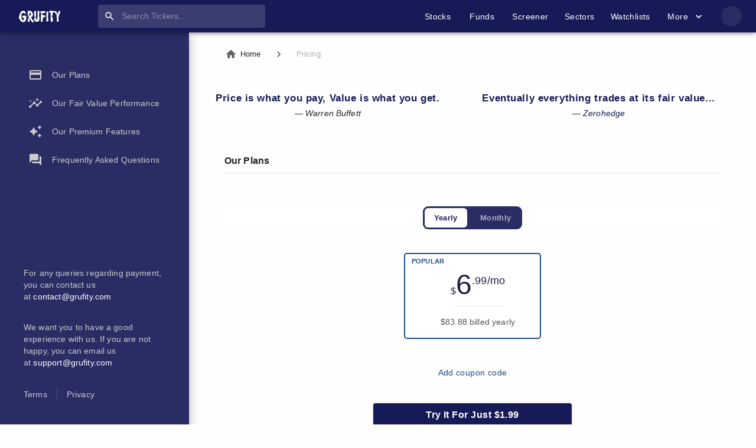

--- FILE ---
content_type: text/html; charset=utf-8
request_url: https://www.grufity.com/pricing?ref=AA-stock-inapp-ad
body_size: 51547
content:
<!DOCTYPE html><html lang="en-US" dir="ltr"><head><meta charSet="UTF-8" data-next-head=""/><meta name="viewport" content="width=device-width, initial-scale=1, shrink-to-fit=no" data-next-head=""/><meta name="msvalidate.01" content="909F6353FF854D82141A5DDC12212820" data-next-head=""/><meta name="theme-color" content="#161b57" data-next-head=""/><meta name="robots" content="index,follow" data-next-head=""/><link rel="canonical" href="https://www.grufity.com/pricing" data-next-head=""/><title data-next-head="">Price Plans - Grufity.com</title><meta name="description" content="Leave tedious grunt work to us. You focus on investment decisions. Several man-days of research shrunk to one page." data-next-head=""/><meta name="keywords" content="Price Plans - Grufity.com" data-next-head=""/><meta name="twitter:card" content="Price Plans - Grufity.com" data-next-head=""/><meta name="twitter:creator" content="@Grufity" data-next-head=""/><meta name="twitter:site" content="@Grufity" data-next-head=""/><meta name="twitter:title" content="Price Plans - Grufity.com" data-next-head=""/><meta name="twitter:description" content="Leave tedious grunt work to us. You focus on investment decisions. Several man-days of research shrunk to one page." data-next-head=""/><meta name="twitter:image" content="https://www.grufity.com/assets/svg/favicon.png" data-next-head=""/><meta property="og:title" content="Price Plans - Grufity.com" data-next-head=""/><meta property="og:image" content="https://www.grufity.com/assets/svg/favicon.png" data-next-head=""/><meta property="og:image:alt" content="Grufity.com" data-next-head=""/><meta property="og:url" content="https://www.grufity.com/pricing" data-next-head=""/><meta property="og:description" content="Leave tedious grunt work to us. You focus on investment decisions. Several man-days of research shrunk to one page." data-next-head=""/><link rel="shortcut icon" href="/assets/svg/favicon1.png"/><link rel="preload" href="/_next/static/css/18a48827fca0ac79.css" as="style"/><link rel="stylesheet" href="/_next/static/css/18a48827fca0ac79.css" data-n-g=""/><noscript data-n-css=""></noscript><script defer="" noModule="" src="/_next/static/chunks/polyfills-42372ed130431b0a.js"></script><script defer="" src="/_next/static/chunks/2918.ad27db64e58bccae.js"></script><script src="/_next/static/chunks/webpack-d365db9377e02299.js" defer=""></script><script src="/_next/static/chunks/framework-9106f01c6bdc7ec4.js" defer=""></script><script src="/_next/static/chunks/main-d71a32840b50a350.js" defer=""></script><script src="/_next/static/chunks/pages/_app-69f51cb73855d6de.js" defer=""></script><script src="/_next/static/chunks/8347-5d6ae60284b44a55.js" defer=""></script><script src="/_next/static/chunks/7655-a86c5a56c2d8cf71.js" defer=""></script><script src="/_next/static/chunks/3990-338f6776045df8cb.js" defer=""></script><script src="/_next/static/chunks/169-f39ffc25eaae38cf.js" defer=""></script><script src="/_next/static/chunks/1195-2727a84f173b516a.js" defer=""></script><script src="/_next/static/chunks/4203-7f6a6fc116258e95.js" defer=""></script><script src="/_next/static/chunks/6816-916f5def9a27d9cd.js" defer=""></script><script src="/_next/static/chunks/8616-9a0764bdbe17f75f.js" defer=""></script><script src="/_next/static/chunks/9693-3ed5eefa7a1a1a33.js" defer=""></script><script src="/_next/static/chunks/4620-770b8716c10c3585.js" defer=""></script><script src="/_next/static/chunks/162-20ad6c53f5241fd9.js" defer=""></script><script src="/_next/static/chunks/5746-e6bc30cd65006c6e.js" defer=""></script><script src="/_next/static/chunks/8567-dfe22c3cdb11bc74.js" defer=""></script><script src="/_next/static/chunks/pages/pricing-0933bbe6ec6e92ba.js" defer=""></script><script src="/_next/static/Ki-ZTQ-MFcymn-LyQlUXh/_buildManifest.js" defer=""></script><script src="/_next/static/Ki-ZTQ-MFcymn-LyQlUXh/_ssgManifest.js" defer=""></script><style id="jss-server-side">.jss1 {
  width: 100%;
  overflow: hidden;
  position: relative;
  margin-top: 1em;
  padding-top: 2em;
}
.jss2 {
  color: text.link;
  font-size: .87rem;
}
.jss2:hover {
  color: text.link;
}
.jss3 {
  color: text.description;
  font-size: .87rem;
}</style></head><body style="background:#fefefe"><noscript><iframe src="https://www.googletagmanager.com/ns.html?id=GTM-5CF2K4C" height="0" width="0" style="display:none;visibility:hidden"></iframe></noscript><link rel="preload" as="image" href="/assets/svg/logo.svg"/><div id="__next"><style data-emotion="css-global o6gwfi">html{-webkit-font-smoothing:antialiased;-moz-osx-font-smoothing:grayscale;box-sizing:border-box;-webkit-text-size-adjust:100%;}*,*::before,*::after{box-sizing:inherit;}strong,b{font-weight:700;}body{margin:0;color:rgba(0, 0, 0, 0.87);font-family:"Roboto","Helvetica","Arial",sans-serif;font-weight:400;font-size:1rem;line-height:1.5;letter-spacing:0.00938em;background-color:#fff;}@media print{body{background-color:#fff;}}body::backdrop{background-color:#fff;}</style><style data-emotion="css-global o6gwfi">html{-webkit-font-smoothing:antialiased;-moz-osx-font-smoothing:grayscale;box-sizing:border-box;-webkit-text-size-adjust:100%;}*,*::before,*::after{box-sizing:inherit;}strong,b{font-weight:700;}body{margin:0;color:rgba(0, 0, 0, 0.87);font-family:"Roboto","Helvetica","Arial",sans-serif;font-weight:400;font-size:1rem;line-height:1.5;letter-spacing:0.00938em;background-color:#fff;}@media print{body{background-color:#fff;}}body::backdrop{background-color:#fff;}</style><style data-emotion="css onmcfb">.css-onmcfb{display:-webkit-box;display:-webkit-flex;display:-ms-flexbox;display:flex;-webkit-flex-direction:column;-ms-flex-direction:column;flex-direction:column;width:100%;box-sizing:border-box;-webkit-flex-shrink:0;-ms-flex-negative:0;flex-shrink:0;position:-webkit-sticky;position:sticky;z-index:1100;top:0;left:auto;right:0;--AppBar-background:#161b57;--AppBar-color:#fff;background-color:var(--AppBar-background);color:var(--AppBar-color);background-color:#161b57;z-index:1200;box-shadow:0px 2px 4px -1px rgba(0,0,0,0.2),0px 4px 5px 0px rgba(0,0,0,0.14),0px 1px 10px 0px rgba(0,0,0,0.12);border-bottom:0px solid;}</style><style data-emotion="css 1izlota">.css-1izlota{background-color:#fff;color:rgba(0, 0, 0, 0.87);-webkit-transition:box-shadow 300ms cubic-bezier(0.4, 0, 0.2, 1) 0ms;transition:box-shadow 300ms cubic-bezier(0.4, 0, 0.2, 1) 0ms;box-shadow:var(--Paper-shadow);background-image:var(--Paper-overlay);display:-webkit-box;display:-webkit-flex;display:-ms-flexbox;display:flex;-webkit-flex-direction:column;-ms-flex-direction:column;flex-direction:column;width:100%;box-sizing:border-box;-webkit-flex-shrink:0;-ms-flex-negative:0;flex-shrink:0;position:-webkit-sticky;position:sticky;z-index:1100;top:0;left:auto;right:0;--AppBar-background:#161b57;--AppBar-color:#fff;background-color:var(--AppBar-background);color:var(--AppBar-color);background-color:#161b57;z-index:1200;box-shadow:0px 2px 4px -1px rgba(0,0,0,0.2),0px 4px 5px 0px rgba(0,0,0,0.14),0px 1px 10px 0px rgba(0,0,0,0.12);border-bottom:0px solid;}</style><header class="MuiPaper-root MuiPaper-elevation MuiPaper-elevation4 MuiAppBar-root MuiAppBar-colorPrimary MuiAppBar-positionSticky css-1izlota" style="--Paper-shadow:0px 2px 4px -1px rgba(0,0,0,0.2),0px 4px 5px 0px rgba(0,0,0,0.14),0px 1px 10px 0px rgba(0,0,0,0.12)"><style data-emotion="css 1lq12cq">.css-1lq12cq{width:100%;margin-left:auto;box-sizing:border-box;margin-right:auto;padding-left:16px;padding-right:16px;}@media (min-width:600px){.css-1lq12cq{padding-left:24px;padding-right:24px;}}@media (min-width:1536px){.css-1lq12cq{max-width:1536px;}}@media (min-width:0px){.css-1lq12cq{padding-left:0px;padding-right:0px;}}@media (min-width:900px){.css-1lq12cq{padding-left:24px;padding-right:24px;}}</style><div class="MuiContainer-root MuiContainer-maxWidthXl css-1lq12cq"><style data-emotion="css n7fdo8">.css-n7fdo8{position:relative;display:-webkit-box;display:-webkit-flex;display:-ms-flexbox;display:flex;-webkit-align-items:center;-webkit-box-align:center;-ms-flex-align:center;align-items:center;min-height:48px;}</style><div class="MuiToolbar-root MuiToolbar-dense css-n7fdo8"><style data-emotion="css jyptsv">.css-jyptsv{text-align:center;-webkit-flex:0 0 auto;-ms-flex:0 0 auto;flex:0 0 auto;font-size:1.5rem;padding:8px;border-radius:50%;color:rgba(0, 0, 0, 0.54);-webkit-transition:background-color 150ms cubic-bezier(0.4, 0, 0.2, 1) 0ms;transition:background-color 150ms cubic-bezier(0.4, 0, 0.2, 1) 0ms;--IconButton-hoverBg:rgba(0, 0, 0, 0.04);color:inherit;padding:12px;font-size:1.75rem;-webkit-box-pack:justify;-webkit-justify-content:space-between;justify-content:space-between;}.css-jyptsv:hover{background-color:var(--IconButton-hoverBg);}@media (hover: none){.css-jyptsv:hover{background-color:transparent;}}.css-jyptsv.Mui-disabled{background-color:transparent;color:rgba(0, 0, 0, 0.26);}.css-jyptsv.MuiIconButton-loading{color:transparent;}@media (min-width:900px){.css-jyptsv{display:none;}}</style><style data-emotion="css s4mule">.css-s4mule{display:-webkit-inline-box;display:-webkit-inline-flex;display:-ms-inline-flexbox;display:inline-flex;-webkit-align-items:center;-webkit-box-align:center;-ms-flex-align:center;align-items:center;-webkit-box-pack:center;-ms-flex-pack:center;-webkit-justify-content:center;justify-content:center;position:relative;box-sizing:border-box;-webkit-tap-highlight-color:transparent;background-color:transparent;outline:0;border:0;margin:0;border-radius:0;padding:0;cursor:pointer;-webkit-user-select:none;-moz-user-select:none;-ms-user-select:none;user-select:none;vertical-align:middle;-moz-appearance:none;-webkit-appearance:none;-webkit-text-decoration:none;text-decoration:none;color:inherit;text-align:center;-webkit-flex:0 0 auto;-ms-flex:0 0 auto;flex:0 0 auto;font-size:1.5rem;padding:8px;border-radius:50%;color:rgba(0, 0, 0, 0.54);-webkit-transition:background-color 150ms cubic-bezier(0.4, 0, 0.2, 1) 0ms;transition:background-color 150ms cubic-bezier(0.4, 0, 0.2, 1) 0ms;--IconButton-hoverBg:rgba(0, 0, 0, 0.04);color:inherit;padding:12px;font-size:1.75rem;-webkit-box-pack:justify;-webkit-justify-content:space-between;justify-content:space-between;}.css-s4mule::-moz-focus-inner{border-style:none;}.css-s4mule.Mui-disabled{pointer-events:none;cursor:default;}@media print{.css-s4mule{-webkit-print-color-adjust:exact;color-adjust:exact;}}.css-s4mule:hover{background-color:var(--IconButton-hoverBg);}@media (hover: none){.css-s4mule:hover{background-color:transparent;}}.css-s4mule.Mui-disabled{background-color:transparent;color:rgba(0, 0, 0, 0.26);}.css-s4mule.MuiIconButton-loading{color:transparent;}@media (min-width:900px){.css-s4mule{display:none;}}</style><button class="MuiButtonBase-root MuiIconButton-root MuiIconButton-colorInherit MuiIconButton-sizeLarge css-s4mule" tabindex="0" type="button" aria-label="account of current user" aria-controls="menu-appbar" aria-haspopup="true"><style data-emotion="css q7mezt">.css-q7mezt{-webkit-user-select:none;-moz-user-select:none;-ms-user-select:none;user-select:none;width:1em;height:1em;display:inline-block;-webkit-flex-shrink:0;-ms-flex-negative:0;flex-shrink:0;-webkit-transition:fill 200ms cubic-bezier(0.4, 0, 0.2, 1) 0ms;transition:fill 200ms cubic-bezier(0.4, 0, 0.2, 1) 0ms;fill:currentColor;font-size:1.5rem;}</style><svg class="MuiSvgIcon-root MuiSvgIcon-fontSizeMedium css-q7mezt" focusable="false" aria-hidden="true" viewBox="0 0 24 24"><path d="M3 18h18v-2H3zm0-5h18v-2H3zm0-7v2h18V6z"></path></svg></button><style data-emotion="css 1sak7tg">.css-1sak7tg{z-index:1200;}.css-1sak7tg .MuiDrawer-paper{-webkit-box-pack:justify;-webkit-justify-content:space-between;justify-content:space-between;}</style><style data-emotion="css 1wwm6t9">.css-1wwm6t9{margin-right:auto;margin-left:8px;}</style><div class="MuiBox-root css-1wwm6t9"><a href="/"><style data-emotion="css 1ihbk94">.css-1ihbk94{height:20px;width:70px;margin-right:64px;-webkit-transition:all .1s ease-in-out;transition:all .1s ease-in-out;cursor:pointer;}@media (min-width:0px){.css-1ihbk94{display:none;}}@media (min-width:900px){.css-1ihbk94{display:-webkit-box;display:-webkit-flex;display:-ms-flexbox;display:flex;}}</style><img class="sc-a8666846-0 IFZwj MuiBox-root css-1ihbk94" alt="Grufity logo" src="/assets/svg/logo.svg"/></a><a href="/"><style data-emotion="css 1qtz9vd">.css-1qtz9vd{height:20px;width:70px;margin-right:0px;-webkit-transition:all .1s ease-in-out;transition:all .1s ease-in-out;cursor:pointer;}@media (min-width:0px){.css-1qtz9vd{display:-webkit-box;display:-webkit-flex;display:-ms-flexbox;display:flex;}}@media (min-width:900px){.css-1qtz9vd{display:none;}}</style><img class="sc-a8666846-0 IFZwj MuiBox-root css-1qtz9vd" alt="Grufity logo" src="/assets/svg/logo.svg"/></a></div><style data-emotion="css j1fy4m">.css-j1fy4m{padding-top:0px;padding-bottom:0px;}</style><div class="MuiBox-root css-j1fy4m"><style data-emotion="css pji0uj">.css-pji0uj{display:-webkit-box;display:-webkit-flex;display:-ms-flexbox;display:flex;-webkit-box-pack:center;-ms-flex-pack:center;-webkit-justify-content:center;justify-content:center;-webkit-align-items:center;-webkit-box-align:center;-ms-flex-align:center;align-items:center;-webkit-flex-direction:column;-ms-flex-direction:column;flex-direction:column;background-color:rgba(255, 255, 255, 0.15);border-radius:4px;position:relative;}</style><div class="MuiBox-root css-pji0uj"><style data-emotion="css 18k0ius">.css-18k0ius{background-color:#fff;color:rgba(0, 0, 0, 0.87);-webkit-transition:box-shadow 300ms cubic-bezier(0.4, 0, 0.2, 1) 0ms;transition:box-shadow 300ms cubic-bezier(0.4, 0, 0.2, 1) 0ms;border-radius:4px;box-shadow:var(--Paper-shadow);background-image:var(--Paper-overlay);display:-webkit-box;display:-webkit-flex;display:-ms-flexbox;display:flex;-webkit-align-items:center;-webkit-box-align:center;-ms-flex-align:center;align-items:center;margin:.5em 0 .481em 0;background-color:transparent;z-index:0;height:1.4375em;box-shadow:none;}@media (min-width:0px){.css-18k0ius .Mui-focused .MuiTextField-root{width:28ch;}}@media (min-width:900px){.css-18k0ius .Mui-focused .MuiTextField-root{width:49.4ch!important;}}</style><form class="MuiPaper-root MuiPaper-elevation MuiPaper-rounded MuiPaper-elevation1 css-18k0ius" style="--Paper-shadow:0px 2px 1px -1px rgba(0,0,0,0.2),0px 1px 1px 0px rgba(0,0,0,0.14),0px 1px 3px 0px rgba(0,0,0,0.12)"><style data-emotion="css xn422d">.css-xn422d{text-align:center;-webkit-flex:0 0 auto;-ms-flex:0 0 auto;flex:0 0 auto;font-size:1.5rem;padding:8px;border-radius:50%;color:rgba(0, 0, 0, 0.54);-webkit-transition:background-color 150ms cubic-bezier(0.4, 0, 0.2, 1) 0ms;transition:background-color 150ms cubic-bezier(0.4, 0, 0.2, 1) 0ms;--IconButton-hoverBg:rgba(0, 0, 0, 0.04);padding:10px;position:absolute;}.css-xn422d:hover{background-color:var(--IconButton-hoverBg);}@media (hover: none){.css-xn422d:hover{background-color:transparent;}}.css-xn422d.Mui-disabled{background-color:transparent;color:rgba(0, 0, 0, 0.26);}.css-xn422d.MuiIconButton-loading{color:transparent;}</style><style data-emotion="css 1ojyihl">.css-1ojyihl{display:-webkit-inline-box;display:-webkit-inline-flex;display:-ms-inline-flexbox;display:inline-flex;-webkit-align-items:center;-webkit-box-align:center;-ms-flex-align:center;align-items:center;-webkit-box-pack:center;-ms-flex-pack:center;-webkit-justify-content:center;justify-content:center;position:relative;box-sizing:border-box;-webkit-tap-highlight-color:transparent;background-color:transparent;outline:0;border:0;margin:0;border-radius:0;padding:0;cursor:pointer;-webkit-user-select:none;-moz-user-select:none;-ms-user-select:none;user-select:none;vertical-align:middle;-moz-appearance:none;-webkit-appearance:none;-webkit-text-decoration:none;text-decoration:none;color:inherit;text-align:center;-webkit-flex:0 0 auto;-ms-flex:0 0 auto;flex:0 0 auto;font-size:1.5rem;padding:8px;border-radius:50%;color:rgba(0, 0, 0, 0.54);-webkit-transition:background-color 150ms cubic-bezier(0.4, 0, 0.2, 1) 0ms;transition:background-color 150ms cubic-bezier(0.4, 0, 0.2, 1) 0ms;--IconButton-hoverBg:rgba(0, 0, 0, 0.04);padding:10px;position:absolute;}.css-1ojyihl::-moz-focus-inner{border-style:none;}.css-1ojyihl.Mui-disabled{pointer-events:none;cursor:default;}@media print{.css-1ojyihl{-webkit-print-color-adjust:exact;color-adjust:exact;}}.css-1ojyihl:hover{background-color:var(--IconButton-hoverBg);}@media (hover: none){.css-1ojyihl:hover{background-color:transparent;}}.css-1ojyihl.Mui-disabled{background-color:transparent;color:rgba(0, 0, 0, 0.26);}.css-1ojyihl.MuiIconButton-loading{color:transparent;}</style><button class="MuiButtonBase-root MuiIconButton-root MuiIconButton-sizeMedium css-1ojyihl" tabindex="0" type="submit" aria-label="search"><style data-emotion="css 1wsjvqd">.css-1wsjvqd{-webkit-user-select:none;-moz-user-select:none;-ms-user-select:none;user-select:none;width:1em;height:1em;display:inline-block;-webkit-flex-shrink:0;-ms-flex-negative:0;flex-shrink:0;-webkit-transition:fill 200ms cubic-bezier(0.4, 0, 0.2, 1) 0ms;transition:fill 200ms cubic-bezier(0.4, 0, 0.2, 1) 0ms;fill:currentColor;font-size:1.5rem;color:#fff;font-size:1.2rem;}</style><svg class="MuiSvgIcon-root MuiSvgIcon-fontSizeMedium css-1wsjvqd" focusable="false" aria-hidden="true" viewBox="0 0 24 24"><path d="M15.5 14h-.79l-.28-.27C15.41 12.59 16 11.11 16 9.5 16 5.91 13.09 3 9.5 3S3 5.91 3 9.5 5.91 16 9.5 16c1.61 0 3.09-.59 4.23-1.57l.27.28v.79l5 4.99L20.49 19zm-6 0C7.01 14 5 11.99 5 9.5S7.01 5 9.5 5 14 7.01 14 9.5 11.99 14 9.5 14"></path></svg></button><style data-emotion="css 15ha14q">.css-15ha14q{color:#fff;-webkit-transition:all ease-in-out .2s;transition:all ease-in-out .2s;font-size:.87rem;}.css-15ha14q.Mui-focused .MuiAutocomplete-clearIndicator{visibility:visible;}@media (pointer: fine){.css-15ha14q:hover .MuiAutocomplete-clearIndicator{visibility:visible;}}.css-15ha14q .MuiAutocomplete-tag{margin:3px;max-width:calc(100% - 6px);}.MuiAutocomplete-hasPopupIcon.css-15ha14q .MuiAutocomplete-inputRoot,.MuiAutocomplete-hasClearIcon.css-15ha14q .MuiAutocomplete-inputRoot{padding-right:30px;}.MuiAutocomplete-hasPopupIcon.MuiAutocomplete-hasClearIcon.css-15ha14q .MuiAutocomplete-inputRoot{padding-right:56px;}.css-15ha14q .MuiAutocomplete-inputRoot .MuiAutocomplete-input{width:0;min-width:30px;}.css-15ha14q .MuiInput-root{padding-bottom:1px;}.css-15ha14q .MuiInput-root .MuiInput-input{padding:4px 4px 4px 0px;}.css-15ha14q .MuiInput-root.MuiInputBase-sizeSmall .MuiInput-input{padding:2px 4px 3px 0;}.css-15ha14q .MuiOutlinedInput-root{padding:9px;}.MuiAutocomplete-hasPopupIcon.css-15ha14q .MuiOutlinedInput-root,.MuiAutocomplete-hasClearIcon.css-15ha14q .MuiOutlinedInput-root{padding-right:39px;}.MuiAutocomplete-hasPopupIcon.MuiAutocomplete-hasClearIcon.css-15ha14q .MuiOutlinedInput-root{padding-right:65px;}.css-15ha14q .MuiOutlinedInput-root .MuiAutocomplete-input{padding:7.5px 4px 7.5px 5px;}.css-15ha14q .MuiOutlinedInput-root .MuiAutocomplete-endAdornment{right:9px;}.css-15ha14q .MuiOutlinedInput-root.MuiInputBase-sizeSmall{padding-top:6px;padding-bottom:6px;padding-left:6px;}.css-15ha14q .MuiOutlinedInput-root.MuiInputBase-sizeSmall .MuiAutocomplete-input{padding:2.5px 4px 2.5px 8px;}.css-15ha14q .MuiFilledInput-root{padding-top:19px;padding-left:8px;}.MuiAutocomplete-hasPopupIcon.css-15ha14q .MuiFilledInput-root,.MuiAutocomplete-hasClearIcon.css-15ha14q .MuiFilledInput-root{padding-right:39px;}.MuiAutocomplete-hasPopupIcon.MuiAutocomplete-hasClearIcon.css-15ha14q .MuiFilledInput-root{padding-right:65px;}.css-15ha14q .MuiFilledInput-root .MuiFilledInput-input{padding:7px 4px;}.css-15ha14q .MuiFilledInput-root .MuiAutocomplete-endAdornment{right:9px;}.css-15ha14q .MuiFilledInput-root.MuiInputBase-sizeSmall{padding-bottom:1px;}.css-15ha14q .MuiFilledInput-root.MuiInputBase-sizeSmall .MuiFilledInput-input{padding:2.5px 4px;}.css-15ha14q .MuiInputBase-hiddenLabel{padding-top:8px;}.css-15ha14q .MuiFilledInput-root.MuiInputBase-hiddenLabel{padding-top:0;padding-bottom:0;}.css-15ha14q .MuiFilledInput-root.MuiInputBase-hiddenLabel .MuiAutocomplete-input{padding-top:16px;padding-bottom:17px;}.css-15ha14q .MuiFilledInput-root.MuiInputBase-hiddenLabel.MuiInputBase-sizeSmall .MuiAutocomplete-input{padding-top:8px;padding-bottom:9px;}.css-15ha14q .MuiAutocomplete-input{-webkit-box-flex:1;-webkit-flex-grow:1;-ms-flex-positive:1;flex-grow:1;text-overflow:ellipsis;opacity:0;}.css-15ha14q .MuiAutocomplete-input{opacity:1;}.css-15ha14q .MuiPaper-root-MuiAutocomplete-paper{box-shadow:none;}.css-15ha14q .MuiAutocomplete-input{color:#fff;}.css-15ha14q.MuiAutocomplete-root .MuiFilledInput-root .MuiAutocomplete-endAdornment svg{color:#fff;}.css-15ha14q.MuiAutocomplete-root .MuiFilledInput-root.MuiInputBase-sizeSmall .MuiFilledInput-input{padding:2.5px 0 2.5px 32px;font-size:.9rem;}</style><div class="MuiAutocomplete-root css-15ha14q" type="search" data-event-name="Search" data-event-label="Stock Search"><style data-emotion="css 12e1otb">.css-12e1otb{-webkit-animation-duration:10ms;animation-duration:10ms;-webkit-transition:width 300ms cubic-bezier(0.4, 0, 0.2, 1) 0ms;transition:width 300ms cubic-bezier(0.4, 0, 0.2, 1) 0ms;}@media (min-width:0px){.css-12e1otb{width:28ch;}}@media (min-width:900px){.css-12e1otb{width:35.4ch;}}.css-12e1otb .MuiFilledInput-root{padding-top:8px!important;padding-bottom:8px!important;}.css-12e1otb .MuiFilledInput-root,.css-12e1otb .MuiFilledInput-root:hover,.css-12e1otb .MuiFilledInput-root:focus{background:transparent;}.css-12e1otb .MuiFilledInput-root,.css-12e1otb .MuiFilledInput-root:hover,.css-12e1otb .MuiFilledInput-root:before,.css-12e1otb .MuiFilledInput-root:after{border-bottom:0!important;}.css-12e1otb .MuiInputBase-root-MuiFilledInput-root:before,.css-12e1otb .MuiInputBase-root-MuiFilledInput-root:hover:not(.Mui-disabled):before{border-bottom:0!important;}.css-12e1otb .MuiInputBase-input-MuiFilledInput-input{font-size:.87rem;}</style><style data-emotion="css 1fyl7b8">.css-1fyl7b8{display:-webkit-inline-box;display:-webkit-inline-flex;display:-ms-inline-flexbox;display:inline-flex;-webkit-flex-direction:column;-ms-flex-direction:column;flex-direction:column;position:relative;min-width:0;padding:0;margin:0;border:0;vertical-align:top;width:100%;-webkit-animation-duration:10ms;animation-duration:10ms;-webkit-transition:width 300ms cubic-bezier(0.4, 0, 0.2, 1) 0ms;transition:width 300ms cubic-bezier(0.4, 0, 0.2, 1) 0ms;}@media (min-width:0px){.css-1fyl7b8{width:28ch;}}@media (min-width:900px){.css-1fyl7b8{width:35.4ch;}}.css-1fyl7b8 .MuiFilledInput-root{padding-top:8px!important;padding-bottom:8px!important;}.css-1fyl7b8 .MuiFilledInput-root,.css-1fyl7b8 .MuiFilledInput-root:hover,.css-1fyl7b8 .MuiFilledInput-root:focus{background:transparent;}.css-1fyl7b8 .MuiFilledInput-root,.css-1fyl7b8 .MuiFilledInput-root:hover,.css-1fyl7b8 .MuiFilledInput-root:before,.css-1fyl7b8 .MuiFilledInput-root:after{border-bottom:0!important;}.css-1fyl7b8 .MuiInputBase-root-MuiFilledInput-root:before,.css-1fyl7b8 .MuiInputBase-root-MuiFilledInput-root:hover:not(.Mui-disabled):before{border-bottom:0!important;}.css-1fyl7b8 .MuiInputBase-input-MuiFilledInput-input{font-size:.87rem;}</style><div class="MuiFormControl-root MuiFormControl-fullWidth MuiTextField-root css-1fyl7b8"><style data-emotion="css-global 1prfaxn">@-webkit-keyframes mui-auto-fill{from{display:block;}}@keyframes mui-auto-fill{from{display:block;}}@-webkit-keyframes mui-auto-fill-cancel{from{display:block;}}@keyframes mui-auto-fill-cancel{from{display:block;}}</style><style data-emotion="css jwsaou">.css-jwsaou{font-family:"Roboto","Helvetica","Arial",sans-serif;font-weight:400;font-size:1rem;line-height:1.4375em;letter-spacing:0.00938em;color:rgba(0, 0, 0, 0.87);box-sizing:border-box;position:relative;cursor:text;display:-webkit-inline-box;display:-webkit-inline-flex;display:-ms-inline-flexbox;display:inline-flex;-webkit-align-items:center;-webkit-box-align:center;-ms-flex-align:center;align-items:center;width:100%;position:relative;background-color:rgba(0, 0, 0, 0.06);border-top-left-radius:4px;border-top-right-radius:4px;-webkit-transition:background-color 200ms cubic-bezier(0.0, 0, 0.2, 1) 0ms;transition:background-color 200ms cubic-bezier(0.0, 0, 0.2, 1) 0ms;}.css-jwsaou.Mui-disabled{color:rgba(0, 0, 0, 0.38);cursor:default;}.css-jwsaou:hover{background-color:rgba(0, 0, 0, 0.09);}@media (hover: none){.css-jwsaou:hover{background-color:rgba(0, 0, 0, 0.06);}}.css-jwsaou.Mui-focused{background-color:rgba(0, 0, 0, 0.06);}.css-jwsaou.Mui-disabled{background-color:rgba(0, 0, 0, 0.12);}.css-jwsaou::after{left:0;bottom:0;content:"";position:absolute;right:0;-webkit-transform:scaleX(0);-moz-transform:scaleX(0);-ms-transform:scaleX(0);transform:scaleX(0);-webkit-transition:-webkit-transform 200ms cubic-bezier(0.0, 0, 0.2, 1) 0ms;transition:transform 200ms cubic-bezier(0.0, 0, 0.2, 1) 0ms;pointer-events:none;}.css-jwsaou.Mui-focused:after{-webkit-transform:scaleX(1) translateX(0);-moz-transform:scaleX(1) translateX(0);-ms-transform:scaleX(1) translateX(0);transform:scaleX(1) translateX(0);}.css-jwsaou.Mui-error::before,.css-jwsaou.Mui-error::after{border-bottom-color:#ff1744;}.css-jwsaou::before{border-bottom:1px solid rgba(0, 0, 0, 0.42);left:0;bottom:0;content:"\00a0";position:absolute;right:0;-webkit-transition:border-bottom-color 200ms cubic-bezier(0.4, 0, 0.2, 1) 0ms;transition:border-bottom-color 200ms cubic-bezier(0.4, 0, 0.2, 1) 0ms;pointer-events:none;}.css-jwsaou:hover:not(.Mui-disabled, .Mui-error):before{border-bottom:1px solid rgba(0, 0, 0, 0.87);}.css-jwsaou.Mui-disabled:before{border-bottom-style:dotted;}.css-jwsaou::after{border-bottom:2px solid #161b57;}</style><div class="MuiInputBase-root MuiFilledInput-root MuiFilledInput-underline MuiInputBase-colorPrimary MuiInputBase-fullWidth MuiInputBase-formControl MuiInputBase-sizeSmall MuiInputBase-hiddenLabel MuiAutocomplete-inputRoot css-jwsaou"><style data-emotion="css 2i2fsr">.css-2i2fsr{font:inherit;letter-spacing:inherit;color:currentColor;padding:4px 0 5px;border:0;box-sizing:content-box;background:none;height:1.4375em;margin:0;-webkit-tap-highlight-color:transparent;display:block;min-width:0;width:100%;-webkit-animation-name:mui-auto-fill-cancel;animation-name:mui-auto-fill-cancel;-webkit-animation-duration:10ms;animation-duration:10ms;padding-top:1px;padding-top:25px;padding-right:12px;padding-bottom:8px;padding-left:12px;padding-top:21px;padding-bottom:4px;padding-top:16px;padding-bottom:17px;padding-top:8px;padding-bottom:9px;}.css-2i2fsr::-webkit-input-placeholder{color:currentColor;opacity:0.42;-webkit-transition:opacity 200ms cubic-bezier(0.4, 0, 0.2, 1) 0ms;transition:opacity 200ms cubic-bezier(0.4, 0, 0.2, 1) 0ms;}.css-2i2fsr::-moz-placeholder{color:currentColor;opacity:0.42;-webkit-transition:opacity 200ms cubic-bezier(0.4, 0, 0.2, 1) 0ms;transition:opacity 200ms cubic-bezier(0.4, 0, 0.2, 1) 0ms;}.css-2i2fsr::-ms-input-placeholder{color:currentColor;opacity:0.42;-webkit-transition:opacity 200ms cubic-bezier(0.4, 0, 0.2, 1) 0ms;transition:opacity 200ms cubic-bezier(0.4, 0, 0.2, 1) 0ms;}.css-2i2fsr:focus{outline:0;}.css-2i2fsr:invalid{box-shadow:none;}.css-2i2fsr::-webkit-search-decoration{-webkit-appearance:none;}label[data-shrink=false]+.MuiInputBase-formControl .css-2i2fsr::-webkit-input-placeholder{opacity:0!important;}label[data-shrink=false]+.MuiInputBase-formControl .css-2i2fsr::-moz-placeholder{opacity:0!important;}label[data-shrink=false]+.MuiInputBase-formControl .css-2i2fsr::-ms-input-placeholder{opacity:0!important;}label[data-shrink=false]+.MuiInputBase-formControl .css-2i2fsr:focus::-webkit-input-placeholder{opacity:0.42;}label[data-shrink=false]+.MuiInputBase-formControl .css-2i2fsr:focus::-moz-placeholder{opacity:0.42;}label[data-shrink=false]+.MuiInputBase-formControl .css-2i2fsr:focus::-ms-input-placeholder{opacity:0.42;}.css-2i2fsr.Mui-disabled{opacity:1;-webkit-text-fill-color:rgba(0, 0, 0, 0.38);}.css-2i2fsr:-webkit-autofill{-webkit-animation-duration:5000s;animation-duration:5000s;-webkit-animation-name:mui-auto-fill;animation-name:mui-auto-fill;}.css-2i2fsr:-webkit-autofill{border-top-left-radius:inherit;border-top-right-radius:inherit;}</style><input aria-invalid="false" autoComplete="off" id="search-ticker" placeholder="Search Tickers..." type="text" class="MuiInputBase-input MuiFilledInput-input MuiInputBase-inputSizeSmall MuiInputBase-inputHiddenLabel MuiAutocomplete-input MuiAutocomplete-inputFocused css-2i2fsr" aria-autocomplete="list" aria-expanded="false" autoCapitalize="none" spellCheck="false" role="combobox" value=""/></div></div></div></form></div></div><style data-emotion="css 1leg6fr">.css-1leg6fr{-webkit-box-flex:1;-webkit-flex-grow:1;-ms-flex-positive:1;flex-grow:1;-webkit-box-pack:end!important;-ms-flex-pack:end!important;-webkit-justify-content:flex-end!important;justify-content:flex-end!important;}@media (min-width:0px){.css-1leg6fr{display:none;}}@media (min-width:600px){.css-1leg6fr{display:none;}}@media (min-width:900px){.css-1leg6fr{display:-webkit-box!important;display:-webkit-flex!important;display:-ms-flexbox!important;display:flex!important;}}</style><div class="MuiBox-root css-1leg6fr"><style data-emotion="css inpk6u">.css-inpk6u .MuiTooltip-arrow{color:#2a2d64;}.css-inpk6u .MuiTooltip-tooltip{background-color:#2a2d64!important;font-weight:600;color:#fff;box-shadow:0px 2px 1px -1px rgba(0,0,0,0.2),0px 1px 1px 0px rgba(0,0,0,0.14),0px 1px 3px 0px rgba(0,0,0,0.12);font-size:12px;padding:12px 7px 5px 12px!important;}</style><style data-emotion="css 1e0wkoe">.css-1e0wkoe{font-family:"Roboto","Helvetica","Arial",sans-serif;font-weight:500;font-size:0.875rem;line-height:1.75;letter-spacing:0.02857em;text-transform:uppercase;min-width:64px;padding:6px 16px;border:0;border-radius:4px;-webkit-transition:background-color 250ms cubic-bezier(0.4, 0, 0.2, 1) 0ms,box-shadow 250ms cubic-bezier(0.4, 0, 0.2, 1) 0ms,border-color 250ms cubic-bezier(0.4, 0, 0.2, 1) 0ms,color 250ms cubic-bezier(0.4, 0, 0.2, 1) 0ms;transition:background-color 250ms cubic-bezier(0.4, 0, 0.2, 1) 0ms,box-shadow 250ms cubic-bezier(0.4, 0, 0.2, 1) 0ms,border-color 250ms cubic-bezier(0.4, 0, 0.2, 1) 0ms,color 250ms cubic-bezier(0.4, 0, 0.2, 1) 0ms;padding:6px 8px;color:var(--variant-textColor);background-color:var(--variant-textBg);--variant-textColor:#161b57;--variant-outlinedColor:#161b57;--variant-outlinedBorder:rgba(22, 27, 87, 0.5);--variant-containedColor:#fff;--variant-containedBg:#161b57;-webkit-transition:background-color 250ms cubic-bezier(0.4, 0, 0.2, 1) 0ms,box-shadow 250ms cubic-bezier(0.4, 0, 0.2, 1) 0ms,border-color 250ms cubic-bezier(0.4, 0, 0.2, 1) 0ms;transition:background-color 250ms cubic-bezier(0.4, 0, 0.2, 1) 0ms,box-shadow 250ms cubic-bezier(0.4, 0, 0.2, 1) 0ms,border-color 250ms cubic-bezier(0.4, 0, 0.2, 1) 0ms;margin-top:9.6px;margin-bottom:9.6px;margin-left:5.6px;margin-right:5.6px;color:white;display:-webkit-box;display:-webkit-flex;display:-ms-flexbox;display:flex;font-size:.875rem;font-weight:400;white-space:nowrap;text-transform:none;text-align:center;border-radius:7px;}.css-1e0wkoe:hover{-webkit-text-decoration:none;text-decoration:none;}.css-1e0wkoe.Mui-disabled{color:rgba(0, 0, 0, 0.26);}@media (hover: hover){.css-1e0wkoe:hover{--variant-containedBg:#2a2d64;--variant-textBg:rgba(22, 27, 87, 0.04);--variant-outlinedBorder:#161b57;--variant-outlinedBg:rgba(22, 27, 87, 0.04);}}.css-1e0wkoe.MuiButton-loading{color:transparent;}.css-1e0wkoe:hover{background-color:#2a2d64;}</style><style data-emotion="css xauq4f">.css-xauq4f{display:-webkit-inline-box;display:-webkit-inline-flex;display:-ms-inline-flexbox;display:inline-flex;-webkit-align-items:center;-webkit-box-align:center;-ms-flex-align:center;align-items:center;-webkit-box-pack:center;-ms-flex-pack:center;-webkit-justify-content:center;justify-content:center;position:relative;box-sizing:border-box;-webkit-tap-highlight-color:transparent;background-color:transparent;outline:0;border:0;margin:0;border-radius:0;padding:0;cursor:pointer;-webkit-user-select:none;-moz-user-select:none;-ms-user-select:none;user-select:none;vertical-align:middle;-moz-appearance:none;-webkit-appearance:none;-webkit-text-decoration:none;text-decoration:none;color:inherit;font-family:"Roboto","Helvetica","Arial",sans-serif;font-weight:500;font-size:0.875rem;line-height:1.75;letter-spacing:0.02857em;text-transform:uppercase;min-width:64px;padding:6px 16px;border:0;border-radius:4px;-webkit-transition:background-color 250ms cubic-bezier(0.4, 0, 0.2, 1) 0ms,box-shadow 250ms cubic-bezier(0.4, 0, 0.2, 1) 0ms,border-color 250ms cubic-bezier(0.4, 0, 0.2, 1) 0ms,color 250ms cubic-bezier(0.4, 0, 0.2, 1) 0ms;transition:background-color 250ms cubic-bezier(0.4, 0, 0.2, 1) 0ms,box-shadow 250ms cubic-bezier(0.4, 0, 0.2, 1) 0ms,border-color 250ms cubic-bezier(0.4, 0, 0.2, 1) 0ms,color 250ms cubic-bezier(0.4, 0, 0.2, 1) 0ms;padding:6px 8px;color:var(--variant-textColor);background-color:var(--variant-textBg);--variant-textColor:#161b57;--variant-outlinedColor:#161b57;--variant-outlinedBorder:rgba(22, 27, 87, 0.5);--variant-containedColor:#fff;--variant-containedBg:#161b57;-webkit-transition:background-color 250ms cubic-bezier(0.4, 0, 0.2, 1) 0ms,box-shadow 250ms cubic-bezier(0.4, 0, 0.2, 1) 0ms,border-color 250ms cubic-bezier(0.4, 0, 0.2, 1) 0ms;transition:background-color 250ms cubic-bezier(0.4, 0, 0.2, 1) 0ms,box-shadow 250ms cubic-bezier(0.4, 0, 0.2, 1) 0ms,border-color 250ms cubic-bezier(0.4, 0, 0.2, 1) 0ms;margin-top:9.6px;margin-bottom:9.6px;margin-left:5.6px;margin-right:5.6px;color:white;display:-webkit-box;display:-webkit-flex;display:-ms-flexbox;display:flex;font-size:.875rem;font-weight:400;white-space:nowrap;text-transform:none;text-align:center;border-radius:7px;}.css-xauq4f::-moz-focus-inner{border-style:none;}.css-xauq4f.Mui-disabled{pointer-events:none;cursor:default;}@media print{.css-xauq4f{-webkit-print-color-adjust:exact;color-adjust:exact;}}.css-xauq4f:hover{-webkit-text-decoration:none;text-decoration:none;}.css-xauq4f.Mui-disabled{color:rgba(0, 0, 0, 0.26);}@media (hover: hover){.css-xauq4f:hover{--variant-containedBg:#2a2d64;--variant-textBg:rgba(22, 27, 87, 0.04);--variant-outlinedBorder:#161b57;--variant-outlinedBg:rgba(22, 27, 87, 0.04);}}.css-xauq4f.MuiButton-loading{color:transparent;}.css-xauq4f:hover{background-color:#2a2d64;}</style><a class="MuiButtonBase-root MuiButton-root MuiButton-text MuiButton-textPrimary MuiButton-sizeMedium MuiButton-textSizeMedium MuiButton-colorPrimary MuiButton-root MuiButton-text MuiButton-textPrimary MuiButton-sizeMedium MuiButton-textSizeMedium MuiButton-colorPrimary top-menu-link css-xauq4f" tabindex="0" href="/stock"><style data-emotion="css 79elbk">.css-79elbk{position:relative;}</style><div class="MuiBox-root css-79elbk">Stocks</div></a><style data-emotion="css qkecap">.css-qkecap{z-index:1500;pointer-events:none;pointer-events:none;}.css-qkecap[data-popper-placement*="bottom"] .MuiTooltip-arrow{top:0;margin-top:-0.71em;}.css-qkecap[data-popper-placement*="bottom"] .MuiTooltip-arrow::before{transform-origin:0 100%;}.css-qkecap[data-popper-placement*="top"] .MuiTooltip-arrow{bottom:0;margin-bottom:-0.71em;}.css-qkecap[data-popper-placement*="top"] .MuiTooltip-arrow::before{transform-origin:100% 0;}.css-qkecap[data-popper-placement*="right"] .MuiTooltip-arrow{height:1em;width:0.71em;}.css-qkecap[data-popper-placement*="right"] .MuiTooltip-arrow::before{transform-origin:100% 100%;}.css-qkecap[data-popper-placement*="left"] .MuiTooltip-arrow{height:1em;width:0.71em;}.css-qkecap[data-popper-placement*="left"] .MuiTooltip-arrow::before{transform-origin:0 0;}.css-qkecap[data-popper-placement*="right"] .MuiTooltip-arrow{left:0;margin-left:-0.71em;}.css-qkecap[data-popper-placement*="left"] .MuiTooltip-arrow{right:0;margin-right:-0.71em;}.css-qkecap .MuiTooltip-arrow{color:#2a2d64;}.css-qkecap .MuiTooltip-tooltip{background-color:#2a2d64!important;font-weight:600;color:#fff;box-shadow:0px 2px 1px -1px rgba(0,0,0,0.2),0px 1px 1px 0px rgba(0,0,0,0.14),0px 1px 3px 0px rgba(0,0,0,0.12);font-size:12px;padding:12px 7px 5px 12px!important;}</style><style data-emotion="css 175dq7a">.css-175dq7a{z-index:1500;pointer-events:none;pointer-events:none;}.css-175dq7a[data-popper-placement*="bottom"] .MuiTooltip-arrow{top:0;margin-top:-0.71em;}.css-175dq7a[data-popper-placement*="bottom"] .MuiTooltip-arrow::before{transform-origin:0 100%;}.css-175dq7a[data-popper-placement*="top"] .MuiTooltip-arrow{bottom:0;margin-bottom:-0.71em;}.css-175dq7a[data-popper-placement*="top"] .MuiTooltip-arrow::before{transform-origin:100% 0;}.css-175dq7a[data-popper-placement*="right"] .MuiTooltip-arrow{height:1em;width:0.71em;}.css-175dq7a[data-popper-placement*="right"] .MuiTooltip-arrow::before{transform-origin:100% 100%;}.css-175dq7a[data-popper-placement*="left"] .MuiTooltip-arrow{height:1em;width:0.71em;}.css-175dq7a[data-popper-placement*="left"] .MuiTooltip-arrow::before{transform-origin:0 0;}.css-175dq7a[data-popper-placement*="right"] .MuiTooltip-arrow{left:0;margin-left:-0.71em;}.css-175dq7a[data-popper-placement*="left"] .MuiTooltip-arrow{right:0;margin-right:-0.71em;}.css-175dq7a .MuiTooltip-arrow{color:#2a2d64;}.css-175dq7a .MuiTooltip-tooltip{background-color:#2a2d64!important;font-weight:600;color:#fff;box-shadow:0px 2px 1px -1px rgba(0,0,0,0.2),0px 1px 1px 0px rgba(0,0,0,0.14),0px 1px 3px 0px rgba(0,0,0,0.12);font-size:12px;padding:12px 7px 5px 12px!important;}</style><a class="MuiButtonBase-root MuiButton-root MuiButton-text MuiButton-textPrimary MuiButton-sizeMedium MuiButton-textSizeMedium MuiButton-colorPrimary MuiButton-root MuiButton-text MuiButton-textPrimary MuiButton-sizeMedium MuiButton-textSizeMedium MuiButton-colorPrimary top-menu-link css-xauq4f" tabindex="0" href="/funds"><div class="MuiBox-root css-79elbk">Funds</div></a><a class="MuiButtonBase-root MuiButton-root MuiButton-text MuiButton-textPrimary MuiButton-sizeMedium MuiButton-textSizeMedium MuiButton-colorPrimary MuiButton-root MuiButton-text MuiButton-textPrimary MuiButton-sizeMedium MuiButton-textSizeMedium MuiButton-colorPrimary top-menu-link css-xauq4f" tabindex="0" href="/stock-screener"><div class="MuiBox-root css-79elbk">Screener</div></a><a class="MuiButtonBase-root MuiButton-root MuiButton-text MuiButton-textPrimary MuiButton-sizeMedium MuiButton-textSizeMedium MuiButton-colorPrimary MuiButton-root MuiButton-text MuiButton-textPrimary MuiButton-sizeMedium MuiButton-textSizeMedium MuiButton-colorPrimary top-menu-link css-xauq4f" tabindex="0" href="/sectors"><div class="MuiBox-root css-79elbk">Sectors</div></a><a class="MuiButtonBase-root MuiButton-root MuiButton-text MuiButton-textPrimary MuiButton-sizeMedium MuiButton-textSizeMedium MuiButton-colorPrimary MuiButton-root MuiButton-text MuiButton-textPrimary MuiButton-sizeMedium MuiButton-textSizeMedium MuiButton-colorPrimary top-menu-link css-xauq4f" tabindex="0" href="/watchlists"><div class="MuiBox-root css-79elbk">Watchlists</div></a><style data-emotion="css 1csc0fd">.css-1csc0fd{font-family:"Roboto","Helvetica","Arial",sans-serif;font-weight:500;font-size:0.875rem;line-height:1.75;letter-spacing:0.02857em;text-transform:uppercase;min-width:64px;padding:6px 16px;border:0;border-radius:4px;-webkit-transition:background-color 250ms cubic-bezier(0.4, 0, 0.2, 1) 0ms,box-shadow 250ms cubic-bezier(0.4, 0, 0.2, 1) 0ms,border-color 250ms cubic-bezier(0.4, 0, 0.2, 1) 0ms,color 250ms cubic-bezier(0.4, 0, 0.2, 1) 0ms;transition:background-color 250ms cubic-bezier(0.4, 0, 0.2, 1) 0ms,box-shadow 250ms cubic-bezier(0.4, 0, 0.2, 1) 0ms,border-color 250ms cubic-bezier(0.4, 0, 0.2, 1) 0ms,color 250ms cubic-bezier(0.4, 0, 0.2, 1) 0ms;padding:6px 8px;color:var(--variant-textColor);background-color:var(--variant-textBg);--variant-textColor:#161b57;--variant-outlinedColor:#161b57;--variant-outlinedBorder:rgba(22, 27, 87, 0.5);--variant-containedColor:#fff;--variant-containedBg:#161b57;-webkit-transition:background-color 250ms cubic-bezier(0.4, 0, 0.2, 1) 0ms,box-shadow 250ms cubic-bezier(0.4, 0, 0.2, 1) 0ms,border-color 250ms cubic-bezier(0.4, 0, 0.2, 1) 0ms;transition:background-color 250ms cubic-bezier(0.4, 0, 0.2, 1) 0ms,box-shadow 250ms cubic-bezier(0.4, 0, 0.2, 1) 0ms,border-color 250ms cubic-bezier(0.4, 0, 0.2, 1) 0ms;margin-top:9.6px;margin-bottom:9.6px;margin-left:8px;margin-right:8px;color:white;font-size:.875;font-weight:400;text-transform:none;}.css-1csc0fd:hover{-webkit-text-decoration:none;text-decoration:none;}.css-1csc0fd.Mui-disabled{color:rgba(0, 0, 0, 0.26);}@media (hover: hover){.css-1csc0fd:hover{--variant-containedBg:#2a2d64;--variant-textBg:rgba(22, 27, 87, 0.04);--variant-outlinedBorder:#161b57;--variant-outlinedBg:rgba(22, 27, 87, 0.04);}}.css-1csc0fd.MuiButton-loading{color:transparent;}.css-1csc0fd:hover{background-color:#2a2d64;}</style><style data-emotion="css 1th6ofp">.css-1th6ofp{display:-webkit-inline-box;display:-webkit-inline-flex;display:-ms-inline-flexbox;display:inline-flex;-webkit-align-items:center;-webkit-box-align:center;-ms-flex-align:center;align-items:center;-webkit-box-pack:center;-ms-flex-pack:center;-webkit-justify-content:center;justify-content:center;position:relative;box-sizing:border-box;-webkit-tap-highlight-color:transparent;background-color:transparent;outline:0;border:0;margin:0;border-radius:0;padding:0;cursor:pointer;-webkit-user-select:none;-moz-user-select:none;-ms-user-select:none;user-select:none;vertical-align:middle;-moz-appearance:none;-webkit-appearance:none;-webkit-text-decoration:none;text-decoration:none;color:inherit;font-family:"Roboto","Helvetica","Arial",sans-serif;font-weight:500;font-size:0.875rem;line-height:1.75;letter-spacing:0.02857em;text-transform:uppercase;min-width:64px;padding:6px 16px;border:0;border-radius:4px;-webkit-transition:background-color 250ms cubic-bezier(0.4, 0, 0.2, 1) 0ms,box-shadow 250ms cubic-bezier(0.4, 0, 0.2, 1) 0ms,border-color 250ms cubic-bezier(0.4, 0, 0.2, 1) 0ms,color 250ms cubic-bezier(0.4, 0, 0.2, 1) 0ms;transition:background-color 250ms cubic-bezier(0.4, 0, 0.2, 1) 0ms,box-shadow 250ms cubic-bezier(0.4, 0, 0.2, 1) 0ms,border-color 250ms cubic-bezier(0.4, 0, 0.2, 1) 0ms,color 250ms cubic-bezier(0.4, 0, 0.2, 1) 0ms;padding:6px 8px;color:var(--variant-textColor);background-color:var(--variant-textBg);--variant-textColor:#161b57;--variant-outlinedColor:#161b57;--variant-outlinedBorder:rgba(22, 27, 87, 0.5);--variant-containedColor:#fff;--variant-containedBg:#161b57;-webkit-transition:background-color 250ms cubic-bezier(0.4, 0, 0.2, 1) 0ms,box-shadow 250ms cubic-bezier(0.4, 0, 0.2, 1) 0ms,border-color 250ms cubic-bezier(0.4, 0, 0.2, 1) 0ms;transition:background-color 250ms cubic-bezier(0.4, 0, 0.2, 1) 0ms,box-shadow 250ms cubic-bezier(0.4, 0, 0.2, 1) 0ms,border-color 250ms cubic-bezier(0.4, 0, 0.2, 1) 0ms;margin-top:9.6px;margin-bottom:9.6px;margin-left:8px;margin-right:8px;color:white;font-size:.875;font-weight:400;text-transform:none;}.css-1th6ofp::-moz-focus-inner{border-style:none;}.css-1th6ofp.Mui-disabled{pointer-events:none;cursor:default;}@media print{.css-1th6ofp{-webkit-print-color-adjust:exact;color-adjust:exact;}}.css-1th6ofp:hover{-webkit-text-decoration:none;text-decoration:none;}.css-1th6ofp.Mui-disabled{color:rgba(0, 0, 0, 0.26);}@media (hover: hover){.css-1th6ofp:hover{--variant-containedBg:#2a2d64;--variant-textBg:rgba(22, 27, 87, 0.04);--variant-outlinedBorder:#161b57;--variant-outlinedBg:rgba(22, 27, 87, 0.04);}}.css-1th6ofp.MuiButton-loading{color:transparent;}.css-1th6ofp:hover{background-color:#2a2d64;}</style><button class="MuiButtonBase-root MuiButton-root MuiButton-text MuiButton-textPrimary MuiButton-sizeMedium MuiButton-textSizeMedium MuiButton-colorPrimary MuiButton-root MuiButton-text MuiButton-textPrimary MuiButton-sizeMedium MuiButton-textSizeMedium MuiButton-colorPrimary css-1th6ofp" tabindex="0" type="button" id="menu-button" aria-haspopup="true">More<style data-emotion="css 6bt4d2">.css-6bt4d2{display:inherit;margin-right:-4px;margin-left:8px;}.css-6bt4d2>*:nth-of-type(1){font-size:20px;}</style><span class="MuiButton-icon MuiButton-endIcon MuiButton-iconSizeMedium css-6bt4d2"><svg class="MuiSvgIcon-root MuiSvgIcon-fontSizeMedium css-q7mezt" focusable="false" aria-hidden="true" viewBox="0 0 24 24"><path d="M8.12 9.29 12 13.17l3.88-3.88c.39-.39 1.02-.39 1.41 0s.39 1.02 0 1.41l-4.59 4.59c-.39.39-1.02.39-1.41 0L6.7 10.7a.996.996 0 0 1 0-1.41c.39-.38 1.03-.39 1.42 0"></path></svg></span></button><style data-emotion="css 8y0sl5">.css-8y0sl5 .MuiList-root.MuiList-padding{padding:0px;}.css-8y0sl5 .MuiMenu-paper{border-radius:8px;}</style><style data-emotion="css v5s01r">.css-v5s01r .MuiList-root.MuiList-padding{padding:0px;}.css-v5s01r .MuiMenu-paper{border-radius:8px;}</style></div><style data-emotion="css h81u8y">.css-h81u8y{-webkit-box-flex:0;-webkit-flex-grow:0;-ms-flex-positive:0;flex-grow:0;display:-webkit-box;display:-webkit-flex;display:-ms-flexbox;display:flex;}</style><div class="MuiBox-root css-h81u8y"><style data-emotion="css 1hqtl9q">.css-1hqtl9q .MuiTooltip-arrow{color:#2a2d64;}.css-1hqtl9q .MuiTooltip-tooltip{background-color:#2a2d64;font-weight:600;color:#fff;box-shadow:0px 2px 1px -1px rgba(0,0,0,0.2),0px 1px 1px 0px rgba(0,0,0,0.14),0px 1px 3px 0px rgba(0,0,0,0.12);font-size:12px;padding:7px 15px 5px 15px;}</style><style data-emotion="css dzey5r">.css-dzey5r{text-align:center;-webkit-flex:0 0 auto;-ms-flex:0 0 auto;flex:0 0 auto;font-size:1.5rem;padding:8px;border-radius:50%;color:rgba(0, 0, 0, 0.54);-webkit-transition:background-color 150ms cubic-bezier(0.4, 0, 0.2, 1) 0ms;transition:background-color 150ms cubic-bezier(0.4, 0, 0.2, 1) 0ms;--IconButton-hoverBg:rgba(0, 0, 0, 0.04);margin-left:16px;}.css-dzey5r:hover{background-color:var(--IconButton-hoverBg);}@media (hover: none){.css-dzey5r:hover{background-color:transparent;}}.css-dzey5r.Mui-disabled{background-color:transparent;color:rgba(0, 0, 0, 0.26);}.css-dzey5r.MuiIconButton-loading{color:transparent;}@media (min-width:0px){.css-dzey5r{padding:9.76px;}}@media (min-width:900px){.css-dzey5r{padding:0px;}}</style><style data-emotion="css sg1a3f">.css-sg1a3f{display:-webkit-inline-box;display:-webkit-inline-flex;display:-ms-inline-flexbox;display:inline-flex;-webkit-align-items:center;-webkit-box-align:center;-ms-flex-align:center;align-items:center;-webkit-box-pack:center;-ms-flex-pack:center;-webkit-justify-content:center;justify-content:center;position:relative;box-sizing:border-box;-webkit-tap-highlight-color:transparent;background-color:transparent;outline:0;border:0;margin:0;border-radius:0;padding:0;cursor:pointer;-webkit-user-select:none;-moz-user-select:none;-ms-user-select:none;user-select:none;vertical-align:middle;-moz-appearance:none;-webkit-appearance:none;-webkit-text-decoration:none;text-decoration:none;color:inherit;text-align:center;-webkit-flex:0 0 auto;-ms-flex:0 0 auto;flex:0 0 auto;font-size:1.5rem;padding:8px;border-radius:50%;color:rgba(0, 0, 0, 0.54);-webkit-transition:background-color 150ms cubic-bezier(0.4, 0, 0.2, 1) 0ms;transition:background-color 150ms cubic-bezier(0.4, 0, 0.2, 1) 0ms;--IconButton-hoverBg:rgba(0, 0, 0, 0.04);margin-left:16px;}.css-sg1a3f::-moz-focus-inner{border-style:none;}.css-sg1a3f.Mui-disabled{pointer-events:none;cursor:default;}@media print{.css-sg1a3f{-webkit-print-color-adjust:exact;color-adjust:exact;}}.css-sg1a3f:hover{background-color:var(--IconButton-hoverBg);}@media (hover: none){.css-sg1a3f:hover{background-color:transparent;}}.css-sg1a3f.Mui-disabled{background-color:transparent;color:rgba(0, 0, 0, 0.26);}.css-sg1a3f.MuiIconButton-loading{color:transparent;}@media (min-width:0px){.css-sg1a3f{padding:9.76px;}}@media (min-width:900px){.css-sg1a3f{padding:0px;}}</style><button class="MuiButtonBase-root MuiIconButton-root MuiIconButton-sizeMedium css-sg1a3f" tabindex="0" type="button" aria-label="account of current user" aria-controls="menu-appbar" aria-haspopup="true" title="My Account"><style data-emotion="css 1var3u9 animation-wiooy9">.css-1var3u9{display:block;background-color:rgba(0, 0, 0, 0.11);height:1.2em;border-radius:50%;position:relative;overflow:hidden;-webkit-mask-image:-webkit-radial-gradient(white, black);background-color:#2a2d64;}.css-1var3u9::after{background:linear-gradient(
                90deg,
                transparent,
                rgba(0, 0, 0, 0.04),
                transparent
              );content:"";position:absolute;-webkit-transform:translateX(-100%);-moz-transform:translateX(-100%);-ms-transform:translateX(-100%);transform:translateX(-100%);bottom:0;left:0;right:0;top:0;}.css-1var3u9::after{-webkit-animation:animation-wiooy9 2s linear 0.5s infinite;animation:animation-wiooy9 2s linear 0.5s infinite;}@-webkit-keyframes animation-wiooy9{0%{-webkit-transform:translateX(-100%);-moz-transform:translateX(-100%);-ms-transform:translateX(-100%);transform:translateX(-100%);}50%{-webkit-transform:translateX(100%);-moz-transform:translateX(100%);-ms-transform:translateX(100%);transform:translateX(100%);}100%{-webkit-transform:translateX(100%);-moz-transform:translateX(100%);-ms-transform:translateX(100%);transform:translateX(100%);}}@keyframes animation-wiooy9{0%{-webkit-transform:translateX(-100%);-moz-transform:translateX(-100%);-ms-transform:translateX(-100%);transform:translateX(-100%);}50%{-webkit-transform:translateX(100%);-moz-transform:translateX(100%);-ms-transform:translateX(100%);transform:translateX(100%);}100%{-webkit-transform:translateX(100%);-moz-transform:translateX(100%);-ms-transform:translateX(100%);transform:translateX(100%);}}</style><span class="MuiSkeleton-root MuiSkeleton-circular MuiSkeleton-wave css-1var3u9" style="width:35px;height:35px"></span></button><style data-emotion="css 1updlfj">.css-1updlfj{z-index:1500;pointer-events:none;pointer-events:none;}.css-1updlfj[data-popper-placement*="bottom"] .MuiTooltip-arrow{top:0;margin-top:-0.71em;}.css-1updlfj[data-popper-placement*="bottom"] .MuiTooltip-arrow::before{transform-origin:0 100%;}.css-1updlfj[data-popper-placement*="top"] .MuiTooltip-arrow{bottom:0;margin-bottom:-0.71em;}.css-1updlfj[data-popper-placement*="top"] .MuiTooltip-arrow::before{transform-origin:100% 0;}.css-1updlfj[data-popper-placement*="right"] .MuiTooltip-arrow{height:1em;width:0.71em;}.css-1updlfj[data-popper-placement*="right"] .MuiTooltip-arrow::before{transform-origin:100% 100%;}.css-1updlfj[data-popper-placement*="left"] .MuiTooltip-arrow{height:1em;width:0.71em;}.css-1updlfj[data-popper-placement*="left"] .MuiTooltip-arrow::before{transform-origin:0 0;}.css-1updlfj[data-popper-placement*="right"] .MuiTooltip-arrow{left:0;margin-left:-0.71em;}.css-1updlfj[data-popper-placement*="left"] .MuiTooltip-arrow{right:0;margin-right:-0.71em;}.css-1updlfj .MuiTooltip-arrow{color:#2a2d64;}.css-1updlfj .MuiTooltip-tooltip{background-color:#2a2d64;font-weight:600;color:#fff;box-shadow:0px 2px 1px -1px rgba(0,0,0,0.2),0px 1px 1px 0px rgba(0,0,0,0.14),0px 1px 3px 0px rgba(0,0,0,0.12);font-size:12px;padding:7px 15px 5px 15px;}</style><style data-emotion="css 1nbfxis">.css-1nbfxis{z-index:1500;pointer-events:none;pointer-events:none;}.css-1nbfxis[data-popper-placement*="bottom"] .MuiTooltip-arrow{top:0;margin-top:-0.71em;}.css-1nbfxis[data-popper-placement*="bottom"] .MuiTooltip-arrow::before{transform-origin:0 100%;}.css-1nbfxis[data-popper-placement*="top"] .MuiTooltip-arrow{bottom:0;margin-bottom:-0.71em;}.css-1nbfxis[data-popper-placement*="top"] .MuiTooltip-arrow::before{transform-origin:100% 0;}.css-1nbfxis[data-popper-placement*="right"] .MuiTooltip-arrow{height:1em;width:0.71em;}.css-1nbfxis[data-popper-placement*="right"] .MuiTooltip-arrow::before{transform-origin:100% 100%;}.css-1nbfxis[data-popper-placement*="left"] .MuiTooltip-arrow{height:1em;width:0.71em;}.css-1nbfxis[data-popper-placement*="left"] .MuiTooltip-arrow::before{transform-origin:0 0;}.css-1nbfxis[data-popper-placement*="right"] .MuiTooltip-arrow{left:0;margin-left:-0.71em;}.css-1nbfxis[data-popper-placement*="left"] .MuiTooltip-arrow{right:0;margin-right:-0.71em;}.css-1nbfxis .MuiTooltip-arrow{color:#2a2d64;}.css-1nbfxis .MuiTooltip-tooltip{background-color:#2a2d64;font-weight:600;color:#fff;box-shadow:0px 2px 1px -1px rgba(0,0,0,0.2),0px 1px 1px 0px rgba(0,0,0,0.14),0px 1px 3px 0px rgba(0,0,0,0.12);font-size:12px;padding:7px 15px 5px 15px;}</style><style data-emotion="css 1jamm4n">.css-1jamm4n{margin-top:45px;}</style><style data-emotion="css 14lg2u9">.css-14lg2u9{margin-top:45px;}</style></div></div></div></header><style data-emotion="css 16wq0cn">.css-16wq0cn{position:fixed;bottom:16px;right:16px;z-index:10;}</style><div class="MuiBox-root css-16wq0cn" role="presentation" style="transform:scale(0);visibility:hidden"><style data-emotion="css kamt94">.css-kamt94{font-family:"Roboto","Helvetica","Arial",sans-serif;font-weight:500;font-size:0.875rem;line-height:1.75;letter-spacing:0.02857em;text-transform:uppercase;min-height:36px;-webkit-transition:background-color 250ms cubic-bezier(0.4, 0, 0.2, 1) 0ms,box-shadow 250ms cubic-bezier(0.4, 0, 0.2, 1) 0ms,border-color 250ms cubic-bezier(0.4, 0, 0.2, 1) 0ms;transition:background-color 250ms cubic-bezier(0.4, 0, 0.2, 1) 0ms,box-shadow 250ms cubic-bezier(0.4, 0, 0.2, 1) 0ms,border-color 250ms cubic-bezier(0.4, 0, 0.2, 1) 0ms;border-radius:50%;padding:0;min-width:0;width:56px;height:56px;z-index:1050;box-shadow:0px 3px 5px -1px rgba(0,0,0,0.2),0px 6px 10px 0px rgba(0,0,0,0.14),0px 1px 18px 0px rgba(0,0,0,0.12);color:rgba(0, 0, 0, 0.87);background-color:#e0e0e0;width:40px;height:40px;background-color:#e7edf3;color:#174c86;}.css-kamt94:active{box-shadow:0px 7px 8px -4px rgba(0,0,0,0.2),0px 12px 17px 2px rgba(0,0,0,0.14),0px 5px 22px 4px rgba(0,0,0,0.12);}.css-kamt94:hover{background-color:#f5f5f5;-webkit-text-decoration:none;text-decoration:none;}@media (hover: none){.css-kamt94:hover{background-color:#e0e0e0;}}.css-kamt94.Mui-focusVisible{box-shadow:0px 3px 5px -1px rgba(0,0,0,0.2),0px 6px 10px 0px rgba(0,0,0,0.14),0px 1px 18px 0px rgba(0,0,0,0.12);}.css-kamt94.Mui-disabled{color:rgba(0, 0, 0, 0.26);box-shadow:none;background-color:rgba(0, 0, 0, 0.12);}</style><style data-emotion="css o2tfhq">.css-o2tfhq{display:-webkit-inline-box;display:-webkit-inline-flex;display:-ms-inline-flexbox;display:inline-flex;-webkit-align-items:center;-webkit-box-align:center;-ms-flex-align:center;align-items:center;-webkit-box-pack:center;-ms-flex-pack:center;-webkit-justify-content:center;justify-content:center;position:relative;box-sizing:border-box;-webkit-tap-highlight-color:transparent;background-color:transparent;outline:0;border:0;margin:0;border-radius:0;padding:0;cursor:pointer;-webkit-user-select:none;-moz-user-select:none;-ms-user-select:none;user-select:none;vertical-align:middle;-moz-appearance:none;-webkit-appearance:none;-webkit-text-decoration:none;text-decoration:none;color:inherit;font-family:"Roboto","Helvetica","Arial",sans-serif;font-weight:500;font-size:0.875rem;line-height:1.75;letter-spacing:0.02857em;text-transform:uppercase;min-height:36px;-webkit-transition:background-color 250ms cubic-bezier(0.4, 0, 0.2, 1) 0ms,box-shadow 250ms cubic-bezier(0.4, 0, 0.2, 1) 0ms,border-color 250ms cubic-bezier(0.4, 0, 0.2, 1) 0ms;transition:background-color 250ms cubic-bezier(0.4, 0, 0.2, 1) 0ms,box-shadow 250ms cubic-bezier(0.4, 0, 0.2, 1) 0ms,border-color 250ms cubic-bezier(0.4, 0, 0.2, 1) 0ms;border-radius:50%;padding:0;min-width:0;width:56px;height:56px;z-index:1050;box-shadow:0px 3px 5px -1px rgba(0,0,0,0.2),0px 6px 10px 0px rgba(0,0,0,0.14),0px 1px 18px 0px rgba(0,0,0,0.12);color:rgba(0, 0, 0, 0.87);background-color:#e0e0e0;width:40px;height:40px;background-color:#e7edf3;color:#174c86;}.css-o2tfhq::-moz-focus-inner{border-style:none;}.css-o2tfhq.Mui-disabled{pointer-events:none;cursor:default;}@media print{.css-o2tfhq{-webkit-print-color-adjust:exact;color-adjust:exact;}}.css-o2tfhq:active{box-shadow:0px 7px 8px -4px rgba(0,0,0,0.2),0px 12px 17px 2px rgba(0,0,0,0.14),0px 5px 22px 4px rgba(0,0,0,0.12);}.css-o2tfhq:hover{background-color:#f5f5f5;-webkit-text-decoration:none;text-decoration:none;}@media (hover: none){.css-o2tfhq:hover{background-color:#e0e0e0;}}.css-o2tfhq.Mui-focusVisible{box-shadow:0px 3px 5px -1px rgba(0,0,0,0.2),0px 6px 10px 0px rgba(0,0,0,0.14),0px 1px 18px 0px rgba(0,0,0,0.12);}.css-o2tfhq.Mui-disabled{color:rgba(0, 0, 0, 0.26);box-shadow:none;background-color:rgba(0, 0, 0, 0.12);}</style><button class="MuiButtonBase-root MuiFab-root MuiFab-circular MuiFab-sizeSmall MuiFab-default MuiFab-root MuiFab-circular MuiFab-sizeSmall MuiFab-default css-o2tfhq" tabindex="0" type="button" aria-label="scroll back to top"><style data-emotion="css q7mezt">.css-q7mezt{-webkit-user-select:none;-moz-user-select:none;-ms-user-select:none;user-select:none;width:1em;height:1em;display:inline-block;-webkit-flex-shrink:0;-ms-flex-negative:0;flex-shrink:0;-webkit-transition:fill 200ms cubic-bezier(0.4, 0, 0.2, 1) 0ms;transition:fill 200ms cubic-bezier(0.4, 0, 0.2, 1) 0ms;fill:currentColor;font-size:1.5rem;}</style><svg class="MuiSvgIcon-root MuiSvgIcon-fontSizeMedium css-q7mezt" focusable="false" aria-hidden="true" viewBox="0 0 24 24"><path d="M7.41 15.41 12 10.83l4.59 4.58L18 14l-6-6-6 6z"></path></svg></button></div><style data-emotion="css vooagt">.css-vooagt{min-height:100vh;}</style><div class="MuiBox-root css-vooagt"><style data-emotion="css 1h4eyrx">.css-1h4eyrx{--Grid-columns:12;--Grid-columnSpacing:0px;--Grid-rowSpacing:0px;-webkit-flex-direction:row;-ms-flex-direction:row;flex-direction:row;min-width:0;box-sizing:border-box;display:-webkit-box;display:-webkit-flex;display:-ms-flexbox;display:flex;-webkit-box-flex-wrap:wrap;-webkit-flex-wrap:wrap;-ms-flex-wrap:wrap;flex-wrap:wrap;gap:var(--Grid-rowSpacing) var(--Grid-columnSpacing);-webkit-transition:all 0.3s ease;transition:all 0.3s ease;}.css-1h4eyrx >*{--Grid-parent-columns:12;}.css-1h4eyrx >*{--Grid-parent-columnSpacing:0px;}.css-1h4eyrx >*{--Grid-parent-rowSpacing:0px;}</style><div class="MuiGrid-root MuiGrid-container MuiGrid-direction-xs-row css-1h4eyrx"><style data-emotion="css 1hggut5">.css-1hggut5{-webkit-box-flex:0;-webkit-flex-grow:0;-ms-flex-positive:0;flex-grow:0;-webkit-flex-basis:auto;-ms-flex-preferred-size:auto;flex-basis:auto;width:calc(100% * 12 / var(--Grid-parent-columns) - (var(--Grid-parent-columns) - 12) * (var(--Grid-parent-columnSpacing) / var(--Grid-parent-columns)));min-width:0;box-sizing:border-box;box-shadow:0px 6px 6px -3px rgba(0,0,0,0.2),0px 10px 14px 1px rgba(0,0,0,0.14),0px 4px 18px 3px rgba(0,0,0,0.12);z-index:2;background-color:#2a2d64;}@media (min-width:600px){.css-1hggut5{-webkit-box-flex:0;-webkit-flex-grow:0;-ms-flex-positive:0;flex-grow:0;-webkit-flex-basis:auto;-ms-flex-preferred-size:auto;flex-basis:auto;width:calc(100% * 5 / var(--Grid-parent-columns) - (var(--Grid-parent-columns) - 5) * (var(--Grid-parent-columnSpacing) / var(--Grid-parent-columns)));}}@media (min-width:900px){.css-1hggut5{-webkit-box-flex:0;-webkit-flex-grow:0;-ms-flex-positive:0;flex-grow:0;-webkit-flex-basis:auto;-ms-flex-preferred-size:auto;flex-basis:auto;width:calc(100% * 3 / var(--Grid-parent-columns) - (var(--Grid-parent-columns) - 3) * (var(--Grid-parent-columnSpacing) / var(--Grid-parent-columns)));}}@media (min-width:0px){.css-1hggut5{display:none;}}@media (min-width:600px){.css-1hggut5{display:block;}}@media (min-width:900px){.css-1hggut5{display:block;}}</style><div class="MuiGrid-root MuiGrid-direction-xs-row MuiGrid-grid-xs-12 MuiGrid-grid-md-3 MuiGrid-grid-sm-5 css-1hggut5"><style data-emotion="css 1h9st0">.css-1h9st0{display:-webkit-box;display:-webkit-flex;display:-ms-flexbox;display:flex;-webkit-flex-direction:column;-ms-flex-direction:column;flex-direction:column;-webkit-box-pack:justify;-webkit-justify-content:space-between;justify-content:space-between;height:90vh;position:-webkit-sticky;position:sticky;top:55px;}@media (min-width:0px){.css-1h9st0{margin-left:8px;margin-right:8px;}}@media (min-width:600px){.css-1h9st0{margin-left:8px;margin-right:8px;}}@media (min-width:900px){.css-1h9st0{margin-left:8px;margin-right:8px;}}</style><div class="MuiBox-root css-1h9st0"><style data-emotion="css 1o8x2lq">.css-1o8x2lq{margin-left:16px;margin-right:16px;margin-top:24px;}</style><div class="MuiBox-root css-1o8x2lq"><style data-emotion="css 5vb4lz">.css-5vb4lz{margin-top:24px;margin-bottom:24px;}</style><div class="MuiBox-root css-5vb4lz"><style data-emotion="css 1o5tx4x">.css-1o5tx4x{padding:0;margin:0;list-style:none;outline:0;position:relative;height:264px;-webkit-box-flex:1;-webkit-flex-grow:1;-ms-flex-positive:1;flex-grow:1;max-width:400px;overflow-y:auto;}</style><ul role="tree" aria-label="pricing-menu" defaultCollapseIcon="[object Object]" defaultExpandIcon="[object Object]" defaultEndIcon="[object Object]" style="--TreeView-itemChildrenIndentation:12px" aria-multiselectable="false" class="MuiSimpleTreeView-root css-1o5tx4x"><style data-emotion="css lemxi9">.css-lemxi9{color:#cacaca;}.css-lemxi9 .MuiTreeItem-content{color:#cacaca;border-top-right-radius:16px;border-bottom-right-radius:16px;padding-right:8px;font-weight:500;}.css-lemxi9 .MuiTreeItem-content.Mui-expanded{font-weight:400;}.css-lemxi9 .MuiTreeItem-content:hover{background-color:rgba(0, 0, 0, 0.04);}.css-lemxi9 .MuiTreeItem-content.Mui-focused,.css-lemxi9 .MuiTreeItem-content.Mui-selected,.css-lemxi9 .MuiTreeItem-content.Mui-selected.Mui-focused{background-color:var(--tree-view-bg-color, rgba(0, 0, 0, 0.08));color:var(--tree-view-color);}.css-lemxi9 .MuiTreeItem-content .MuiTreeItem-label{font-weight:inherit;color:inherit;}.css-lemxi9 .undefined{margin-left:0;}.css-lemxi9 .undefined .MuiTreeItem-content{padding-left:16px;}</style><style data-emotion="css 111vm09">.css-111vm09{list-style:none;margin:0;padding:0;outline:0;color:#cacaca;}.css-111vm09 .MuiTreeItem-content{color:#cacaca;border-top-right-radius:16px;border-bottom-right-radius:16px;padding-right:8px;font-weight:500;}.css-111vm09 .MuiTreeItem-content.Mui-expanded{font-weight:400;}.css-111vm09 .MuiTreeItem-content:hover{background-color:rgba(0, 0, 0, 0.04);}.css-111vm09 .MuiTreeItem-content.Mui-focused,.css-111vm09 .MuiTreeItem-content.Mui-selected,.css-111vm09 .MuiTreeItem-content.Mui-selected.Mui-focused{background-color:var(--tree-view-bg-color, rgba(0, 0, 0, 0.08));color:var(--tree-view-color);}.css-111vm09 .MuiTreeItem-content .MuiTreeItem-label{font-weight:inherit;color:inherit;}.css-111vm09 .undefined{margin-left:0;}.css-111vm09 .undefined .MuiTreeItem-content{padding-left:16px;}</style><li role="treeitem" tabindex="-1" id="-plans" style="--TreeView-itemDepth:0" aria-checked="false" nodeId="1" color="#fafafa" class="MuiTreeItem-root MuiSimpleTreeView-root css-111vm09"><style data-emotion="css yqtefp">.css-yqtefp{padding:4px 8px;padding-left:calc(8px + var(--TreeView-itemChildrenIndentation) * var(--TreeView-itemDepth));border-radius:4px;width:100%;box-sizing:border-box;position:relative;display:-webkit-box;display:-webkit-flex;display:-ms-flexbox;display:flex;-webkit-align-items:center;-webkit-box-align:center;-ms-flex-align:center;align-items:center;gap:8px;cursor:pointer;-webkit-tap-highlight-color:transparent;}.css-yqtefp:hover{background-color:rgba(0, 0, 0, 0.04);}@media (hover: none){.css-yqtefp:hover{background-color:transparent;}}.css-yqtefp[data-disabled]{opacity:0.38;background-color:transparent;cursor:auto;}.css-yqtefp[data-focused]{background-color:rgba(0, 0, 0, 0.12);}.css-yqtefp[data-selected]{background-color:rgba(22, 27, 87, 0.08);}.css-yqtefp[data-selected]:hover{background-color:rgba(22, 27, 87, 0.12);}@media (hover: none){.css-yqtefp[data-selected]:hover{background-color:rgba(22, 27, 87, 0.08);}}.css-yqtefp[data-selected][data-focused]{background-color:rgba(22, 27, 87, 0.2);}</style><div class="MuiTreeItem-content MuiSimpleTreeView-itemContent css-yqtefp"><style data-emotion="css yzlx1g">.css-yzlx1g{width:16px;display:-webkit-box;display:-webkit-flex;display:-ms-flexbox;display:flex;-webkit-flex-shrink:0;-ms-flex-negative:0;flex-shrink:0;-webkit-box-pack:center;-ms-flex-pack:center;-webkit-justify-content:center;justify-content:center;position:relative;cursor:inherit;}.css-yzlx1g svg{font-size:18px;}</style><div class="MuiTreeItem-iconContainer MuiSimpleTreeView-itemIconContainer css-yzlx1g"></div><style data-emotion="css l5t2cr">.css-l5t2cr{padding:0;}</style><style data-emotion="css zvr402">.css-zvr402{width:100%;box-sizing:border-box;min-width:0;position:relative;overflow:hidden;font-family:"Roboto","Helvetica","Arial",sans-serif;font-weight:400;font-size:1rem;line-height:1.5;letter-spacing:0.00938em;}</style><div class="MuiTreeItem-label MuiSimpleTreeView-itemLabel css-zvr402"><style data-emotion="css 1nn2oc6">.css-1nn2oc6{display:-webkit-box;display:-webkit-flex;display:-ms-flexbox;display:flex;-webkit-align-items:center;-webkit-box-align:center;-ms-flex-align:center;align-items:center;-webkit-text-decoration:none;text-decoration:none;color:inherit!important;padding-top:8px;padding-bottom:8px;}</style><a class="MuiBox-root css-1nn2oc6" href="#plans"><style data-emotion="css 1prynvn">.css-1prynvn{color:inherit;margin-right:16px;font-size:1.5rem;}</style><style data-emotion="css he8xsf">.css-he8xsf{-webkit-user-select:none;-moz-user-select:none;-ms-user-select:none;user-select:none;width:1em;height:1em;display:inline-block;-webkit-flex-shrink:0;-ms-flex-negative:0;flex-shrink:0;-webkit-transition:fill 200ms cubic-bezier(0.4, 0, 0.2, 1) 0ms;transition:fill 200ms cubic-bezier(0.4, 0, 0.2, 1) 0ms;fill:currentColor;font-size:1.5rem;color:inherit;margin-right:16px;font-size:1.5rem;}</style><svg class="MuiSvgIcon-root MuiSvgIcon-fontSizeMedium labelIcon MuiBox-root css-he8xsf" focusable="false" aria-hidden="true" viewBox="0 0 24 24"><path d="M20 4H4c-1.11 0-1.99.89-1.99 2L2 18c0 1.11.89 2 2 2h16c1.11 0 2-.89 2-2V6c0-1.11-.89-2-2-2m-1 14H5c-.55 0-1-.45-1-1v-5h16v5c0 .55-.45 1-1 1m1-10H4V6h16z"></path></svg><style data-emotion="css 1fpnpnf">.css-1fpnpnf{color:inherit;font-weight:inherit;-webkit-box-flex:1;-webkit-flex-grow:1;-ms-flex-positive:1;flex-grow:1;}</style><style data-emotion="css bmuzz3">.css-bmuzz3{margin:0;font-family:"Roboto","Helvetica","Arial",sans-serif;font-weight:400;font-size:0.875rem;line-height:1.43;letter-spacing:0.01071em;color:inherit;font-weight:inherit;-webkit-box-flex:1;-webkit-flex-grow:1;-ms-flex-positive:1;flex-grow:1;}</style><span class="MuiTypography-root MuiTypography-body2 css-bmuzz3">Our Plans</span></a></div></div></li><li role="treeitem" tabindex="-1" id="-performance" style="--TreeView-itemDepth:0" aria-checked="false" nodeId="2" color="#fafafa" class="MuiTreeItem-root MuiSimpleTreeView-root css-111vm09"><div class="MuiTreeItem-content MuiSimpleTreeView-itemContent css-yqtefp"><div class="MuiTreeItem-iconContainer MuiSimpleTreeView-itemIconContainer css-yzlx1g"></div><div class="MuiTreeItem-label MuiSimpleTreeView-itemLabel css-zvr402"><a class="MuiBox-root css-1nn2oc6" href="#performance"><svg class="MuiSvgIcon-root MuiSvgIcon-fontSizeMedium labelIcon MuiBox-root css-he8xsf" focusable="false" aria-hidden="true" viewBox="0 0 24 24"><path d="M21 8c-1.45 0-2.26 1.44-1.93 2.51l-3.55 3.56c-.3-.09-.74-.09-1.04 0l-2.55-2.55C12.27 10.45 11.46 9 10 9c-1.45 0-2.27 1.44-1.93 2.52l-4.56 4.55C2.44 15.74 1 16.55 1 18c0 1.1.9 2 2 2 1.45 0 2.26-1.44 1.93-2.51l4.55-4.56c.3.09.74.09 1.04 0l2.55 2.55C12.73 16.55 13.54 18 15 18c1.45 0 2.27-1.44 1.93-2.52l3.56-3.55c1.07.33 2.51-.48 2.51-1.93 0-1.1-.9-2-2-2"></path><path d="m15 9 .94-2.07L18 6l-2.06-.93L15 3l-.92 2.07L12 6l2.08.93zM3.5 11 4 9l2-.5L4 8l-.5-2L3 8l-2 .5L3 9z"></path></svg><span class="MuiTypography-root MuiTypography-body2 css-bmuzz3">Our Fair Value Performance</span></a></div></div></li><li role="treeitem" tabindex="-1" id="-features" style="--TreeView-itemDepth:0" aria-checked="false" nodeId="3" color="#fafafa" class="MuiTreeItem-root MuiSimpleTreeView-root css-111vm09"><div class="MuiTreeItem-content MuiSimpleTreeView-itemContent css-yqtefp"><div class="MuiTreeItem-iconContainer MuiSimpleTreeView-itemIconContainer css-yzlx1g"></div><div class="MuiTreeItem-label MuiSimpleTreeView-itemLabel css-zvr402"><a class="MuiBox-root css-1nn2oc6" href="#features"><svg class="MuiSvgIcon-root MuiSvgIcon-fontSizeMedium labelIcon MuiBox-root css-he8xsf" focusable="false" aria-hidden="true" viewBox="0 0 24 24"><path d="m19.46 8 .79-1.75L22 5.46c.39-.18.39-.73 0-.91l-1.75-.79L19.46 2c-.18-.39-.73-.39-.91 0l-.79 1.75-1.76.79c-.39.18-.39.73 0 .91l1.75.79.79 1.76c.18.39.74.39.92 0M11.5 9.5 9.91 6c-.35-.78-1.47-.78-1.82 0L6.5 9.5 3 11.09c-.78.36-.78 1.47 0 1.82l3.5 1.59L8.09 18c.36.78 1.47.78 1.82 0l1.59-3.5 3.5-1.59c.78-.36.78-1.47 0-1.82zm7.04 6.5-.79 1.75-1.75.79c-.39.18-.39.73 0 .91l1.75.79.79 1.76c.18.39.73.39.91 0l.79-1.75 1.76-.79c.39-.18.39-.73 0-.91l-1.75-.79-.79-1.76c-.18-.39-.74-.39-.92 0"></path></svg><span class="MuiTypography-root MuiTypography-body2 css-bmuzz3">Our Premium Features</span></a></div></div></li><li role="treeitem" tabindex="-1" id="-faq" style="--TreeView-itemDepth:0" aria-checked="false" nodeId="4" color="#fafafa" class="MuiTreeItem-root MuiSimpleTreeView-root css-111vm09"><div class="MuiTreeItem-content MuiSimpleTreeView-itemContent css-yqtefp"><div class="MuiTreeItem-iconContainer MuiSimpleTreeView-itemIconContainer css-yzlx1g"></div><div class="MuiTreeItem-label MuiSimpleTreeView-itemLabel css-zvr402"><a class="MuiBox-root css-1nn2oc6" href="#faq"><svg class="MuiSvgIcon-root MuiSvgIcon-fontSizeMedium labelIcon MuiBox-root css-he8xsf" focusable="false" aria-hidden="true" viewBox="0 0 24 24"><path d="M20 6h-1v8c0 .55-.45 1-1 1H6v1c0 1.1.9 2 2 2h10l4 4V8c0-1.1-.9-2-2-2m-3 5V4c0-1.1-.9-2-2-2H4c-1.1 0-2 .9-2 2v13l4-4h9c1.1 0 2-.9 2-2"></path></svg><span class="MuiTypography-root MuiTypography-body2 css-bmuzz3">Frequently Asked Questions</span></a></div></div></li></ul></div></div><div class="MuiBox-root css-0"><style data-emotion="css 1r87arr">.css-1r87arr{margin:0;font-family:"Roboto","Helvetica","Arial",sans-serif;font-weight:400;font-size:0.875rem;line-height:1.43;letter-spacing:0.01071em;color:#cacaca;font-weight:inherit;margin-left:32px;margin-right:32px;margin-top:2rem;margin-bottom:2rem;}.css-1r87arr a{color:#fff;-webkit-text-decoration:none;text-decoration:none;}.css-1r87arr a:hover{-webkit-text-decoration:underline;text-decoration:underline;}</style><div class="MuiTypography-root MuiTypography-body2 css-1r87arr">For any queries regarding payment, you can contact us at <a href="mailto:contact@grufity.com?subject=Regarding Payment">contact@grufity.com</a></div><div class="MuiTypography-root MuiTypography-body2 css-1r87arr">We want you to have a good experience with us. If you are not happy, you can email us at <a href="mailto:support@grufity.com?subject=Customer Feedback">support@grufity.com</a></div><style data-emotion="css 1xn5173">.css-1xn5173{display:-webkit-box;display:-webkit-flex;display:-ms-flexbox;display:flex;-webkit-flex-direction:row;-ms-flex-direction:row;flex-direction:row;margin-bottom:24px;margin-left:32px;margin-right:32px;}.css-1xn5173>:not(style):not(style){margin:0;}.css-1xn5173>:not(style)~:not(style){margin-left:16px;}@media (min-width:0px){.css-1xn5173{display:none;}}@media (min-width:600px){.css-1xn5173{display:-webkit-inline-box;display:-webkit-inline-flex;display:-ms-inline-flexbox;display:inline-flex;}}@media (min-width:900px){.css-1xn5173{display:-webkit-inline-box;display:-webkit-inline-flex;display:-ms-inline-flexbox;display:inline-flex;}}.css-1xn5173 a{color:#cacaca;-webkit-text-decoration:none;text-decoration:none;font-size:.87rem;}.css-1xn5173 a:hover{color:#fff;-webkit-text-decoration:underline;text-decoration:underline;}</style><div class="MuiStack-root css-1xn5173"><style data-emotion="css 7cf0pj">.css-7cf0pj{-webkit-text-decoration:underline;text-decoration:underline;text-decoration-color:var(--Link-underlineColor);--Link-underlineColor:rgba(22, 27, 87, 0.4);}.css-7cf0pj:hover{text-decoration-color:inherit;}</style><style data-emotion="css 1irlwo8">.css-1irlwo8{margin:0;font:inherit;line-height:inherit;letter-spacing:inherit;color:#161b57;-webkit-text-decoration:underline;text-decoration:underline;text-decoration-color:var(--Link-underlineColor);--Link-underlineColor:rgba(22, 27, 87, 0.4);}.css-1irlwo8:hover{text-decoration-color:inherit;}</style><a class="MuiTypography-root MuiTypography-inherit MuiLink-root MuiLink-underlineAlways css-1irlwo8" href="/terms">Terms</a><style data-emotion="css ycjfun">.css-ycjfun{margin:0;-webkit-flex-shrink:0;-ms-flex-negative:0;flex-shrink:0;border-width:0;border-style:solid;border-color:rgba(0, 0, 0, 0.12);border-bottom-width:thin;height:100%;border-bottom-width:0;border-right-width:thin;-webkit-align-self:stretch;-ms-flex-item-align:stretch;align-self:stretch;height:auto;border-color:#ffffff2d;}</style><div class="MuiDivider-root MuiDivider-fullWidth MuiDivider-vertical MuiDivider-flexItem css-ycjfun" role="separator" aria-orientation="vertical"></div><a class="MuiTypography-root MuiTypography-inherit MuiLink-root MuiLink-underlineAlways css-1irlwo8" href="/privacy">Privacy</a></div></div></div></div><style data-emotion="css 1f58my6">.css-1f58my6{-webkit-box-flex:0;-webkit-flex-grow:0;-ms-flex-positive:0;flex-grow:0;-webkit-flex-basis:auto;-ms-flex-preferred-size:auto;flex-basis:auto;width:calc(100% * 12 / var(--Grid-parent-columns) - (var(--Grid-parent-columns) - 12) * (var(--Grid-parent-columnSpacing) / var(--Grid-parent-columns)));min-width:0;box-sizing:border-box;}@media (min-width:600px){.css-1f58my6{-webkit-box-flex:0;-webkit-flex-grow:0;-ms-flex-positive:0;flex-grow:0;-webkit-flex-basis:auto;-ms-flex-preferred-size:auto;flex-basis:auto;width:calc(100% * 7 / var(--Grid-parent-columns) - (var(--Grid-parent-columns) - 7) * (var(--Grid-parent-columnSpacing) / var(--Grid-parent-columns)));}}@media (min-width:900px){.css-1f58my6{-webkit-box-flex:0;-webkit-flex-grow:0;-ms-flex-positive:0;flex-grow:0;-webkit-flex-basis:auto;-ms-flex-preferred-size:auto;flex-basis:auto;width:calc(100% * 9 / var(--Grid-parent-columns) - (var(--Grid-parent-columns) - 9) * (var(--Grid-parent-columnSpacing) / var(--Grid-parent-columns)));}}@media (min-width:600px){.css-1f58my6{padding-left:0!important;padding-right:0!important;}}@media (min-width:900px){.css-1f58my6{padding-left:0!important;padding-right:0!important;}}</style><div class="MuiGrid-root MuiGrid-direction-xs-row MuiGrid-grid-xs-12 MuiGrid-grid-md-9 MuiGrid-grid-sm-7 css-1f58my6"><style data-emotion="css bkv1fr">.css-bkv1fr{margin-top:24px;}@media (min-width:900px){.css-bkv1fr{margin-left:3x;margin-right:3x;}}</style><div class="MuiBox-root css-bkv1fr"><style data-emotion="css t9t8h1">@media (min-width:0px){.css-t9t8h1{margin-left:32px;margin-right:32px;}}@media (min-width:600px){.css-t9t8h1{margin-left:32px;margin-right:32px;}}@media (min-width:900px){.css-t9t8h1{margin-left:56px;margin-right:56px;}}</style><style data-emotion="css 1r25nb6">.css-1r25nb6{margin:0;font-family:"Roboto","Helvetica","Arial",sans-serif;font-weight:400;font-size:1rem;line-height:1.5;letter-spacing:0.00938em;color:rgba(0, 0, 0, 0.6);}@media (min-width:0px){.css-1r25nb6{margin-left:32px;margin-right:32px;}}@media (min-width:600px){.css-1r25nb6{margin-left:32px;margin-right:32px;}}@media (min-width:900px){.css-1r25nb6{margin-left:56px;margin-right:56px;}}</style><nav class="MuiTypography-root MuiTypography-body1 MuiBreadcrumbs-root css-1r25nb6" aria-label="pricing-breadcrumb"><style data-emotion="css 51eq8m">.css-51eq8m{display:-webkit-box;display:-webkit-flex;display:-ms-flexbox;display:flex;-webkit-box-flex-wrap:wrap;-webkit-flex-wrap:wrap;-ms-flex-wrap:wrap;flex-wrap:wrap;-webkit-align-items:center;-webkit-box-align:center;-ms-flex-align:center;align-items:center;padding:0;margin:0;list-style:none;}</style><ol class="MuiBreadcrumbs-ol css-51eq8m"><li class="MuiBreadcrumbs-li"><style data-emotion="css cbym40">.css-cbym40{background-color:rgba(220, 220, 220, 0);height:24px;color:rgba(0, 0, 0, 0.87);font-weight:400;cursor:pointer;}.css-cbym40:hover,.css-cbym40:focus{background-color:rgb(230, 230, 230);}</style><style data-emotion="css 1l9183s">.css-1l9183s{max-width:100%;font-family:"Roboto","Helvetica","Arial",sans-serif;font-size:0.8125rem;display:-webkit-inline-box;display:-webkit-inline-flex;display:-ms-inline-flexbox;display:inline-flex;-webkit-align-items:center;-webkit-box-align:center;-ms-flex-align:center;align-items:center;-webkit-box-pack:center;-ms-flex-pack:center;-webkit-justify-content:center;justify-content:center;height:32px;line-height:1.5;color:rgba(0, 0, 0, 0.87);background-color:rgba(0, 0, 0, 0.08);border-radius:16px;white-space:nowrap;-webkit-transition:background-color 300ms cubic-bezier(0.4, 0, 0.2, 1) 0ms,box-shadow 300ms cubic-bezier(0.4, 0, 0.2, 1) 0ms;transition:background-color 300ms cubic-bezier(0.4, 0, 0.2, 1) 0ms,box-shadow 300ms cubic-bezier(0.4, 0, 0.2, 1) 0ms;cursor:unset;outline:0;-webkit-text-decoration:none;text-decoration:none;border:0;padding:0;vertical-align:middle;box-sizing:border-box;background-color:rgba(220, 220, 220, 0);height:24px;color:rgba(0, 0, 0, 0.87);font-weight:400;cursor:pointer;}.css-1l9183s.Mui-disabled{opacity:0.38;pointer-events:none;}.css-1l9183s .MuiChip-avatar{margin-left:5px;margin-right:-6px;width:24px;height:24px;color:#616161;font-size:0.75rem;}.css-1l9183s .MuiChip-avatarColorPrimary{color:#fff;background-color:#2a2d64;}.css-1l9183s .MuiChip-avatarColorSecondary{color:#fff;background-color:#7b1fa2;}.css-1l9183s .MuiChip-avatarSmall{margin-left:4px;margin-right:-4px;width:18px;height:18px;font-size:0.625rem;}.css-1l9183s .MuiChip-icon{margin-left:5px;margin-right:-6px;}.css-1l9183s .MuiChip-deleteIcon{-webkit-tap-highlight-color:transparent;color:rgba(0, 0, 0, 0.26);font-size:22px;cursor:pointer;margin:0 5px 0 -6px;}.css-1l9183s .MuiChip-deleteIcon:hover{color:rgba(0, 0, 0, 0.4);}.css-1l9183s .MuiChip-icon{color:#616161;}.css-1l9183s:hover,.css-1l9183s:focus{background-color:rgb(230, 230, 230);}</style><a href="/" class="MuiChip-root MuiChip-filled MuiChip-sizeMedium MuiChip-colorDefault MuiChip-filledDefault css-1l9183s"><style data-emotion="css vh810p">.css-vh810p{-webkit-user-select:none;-moz-user-select:none;-ms-user-select:none;user-select:none;width:1em;height:1em;display:inline-block;-webkit-flex-shrink:0;-ms-flex-negative:0;flex-shrink:0;-webkit-transition:fill 200ms cubic-bezier(0.4, 0, 0.2, 1) 0ms;transition:fill 200ms cubic-bezier(0.4, 0, 0.2, 1) 0ms;fill:currentColor;font-size:1.25rem;}</style><svg class="MuiSvgIcon-root MuiSvgIcon-fontSizeSmall MuiChip-icon MuiChip-iconMedium MuiChip-iconColorDefault css-vh810p" focusable="false" aria-hidden="true" viewBox="0 0 24 24"><path d="M10 20v-6h4v6h5v-8h3L12 3 2 12h3v8z"></path></svg><style data-emotion="css 14vsv3w">.css-14vsv3w{overflow:hidden;text-overflow:ellipsis;padding-left:12px;padding-right:12px;white-space:nowrap;}</style><span class="MuiChip-label MuiChip-labelMedium css-14vsv3w">Home</span></a></li><style data-emotion="css 1nd5pgh">.css-1nd5pgh{display:-webkit-box;display:-webkit-flex;display:-ms-flexbox;display:flex;-webkit-user-select:none;-moz-user-select:none;-ms-user-select:none;user-select:none;margin-left:8px;margin-right:8px;}</style><li aria-hidden="true" class="MuiBreadcrumbs-separator css-1nd5pgh"><svg class="MuiSvgIcon-root MuiSvgIcon-fontSizeSmall css-vh810p" focusable="false" aria-hidden="true" viewBox="0 0 24 24"><path d="M10 6 8.59 7.41 13.17 12l-4.58 4.59L10 18l6-6z"></path></svg></li><li class="MuiBreadcrumbs-li"><style data-emotion="css 7hqxzk">.css-7hqxzk{background-color:rgba(220, 220, 220, 0);height:24px;color:rgba(0, 0, 0, 0.87);font-weight:400;}.css-7hqxzk:hover,.css-7hqxzk:focus{background-color:rgb(230, 230, 230);}</style><style data-emotion="css 1te21z2">.css-1te21z2{max-width:100%;font-family:"Roboto","Helvetica","Arial",sans-serif;font-size:0.8125rem;display:-webkit-inline-box;display:-webkit-inline-flex;display:-ms-inline-flexbox;display:inline-flex;-webkit-align-items:center;-webkit-box-align:center;-ms-flex-align:center;align-items:center;-webkit-box-pack:center;-ms-flex-pack:center;-webkit-justify-content:center;justify-content:center;height:32px;line-height:1.5;color:rgba(0, 0, 0, 0.87);background-color:rgba(0, 0, 0, 0.08);border-radius:16px;white-space:nowrap;-webkit-transition:background-color 300ms cubic-bezier(0.4, 0, 0.2, 1) 0ms,box-shadow 300ms cubic-bezier(0.4, 0, 0.2, 1) 0ms;transition:background-color 300ms cubic-bezier(0.4, 0, 0.2, 1) 0ms,box-shadow 300ms cubic-bezier(0.4, 0, 0.2, 1) 0ms;cursor:unset;outline:0;-webkit-text-decoration:none;text-decoration:none;border:0;padding:0;vertical-align:middle;box-sizing:border-box;background-color:rgba(220, 220, 220, 0);height:24px;color:rgba(0, 0, 0, 0.87);font-weight:400;}.css-1te21z2.Mui-disabled{opacity:0.38;pointer-events:none;}.css-1te21z2 .MuiChip-avatar{margin-left:5px;margin-right:-6px;width:24px;height:24px;color:#616161;font-size:0.75rem;}.css-1te21z2 .MuiChip-avatarColorPrimary{color:#fff;background-color:#2a2d64;}.css-1te21z2 .MuiChip-avatarColorSecondary{color:#fff;background-color:#7b1fa2;}.css-1te21z2 .MuiChip-avatarSmall{margin-left:4px;margin-right:-4px;width:18px;height:18px;font-size:0.625rem;}.css-1te21z2 .MuiChip-icon{margin-left:5px;margin-right:-6px;}.css-1te21z2 .MuiChip-deleteIcon{-webkit-tap-highlight-color:transparent;color:rgba(0, 0, 0, 0.26);font-size:22px;cursor:pointer;margin:0 5px 0 -6px;}.css-1te21z2 .MuiChip-deleteIcon:hover{color:rgba(0, 0, 0, 0.4);}.css-1te21z2 .MuiChip-icon{color:#616161;}.css-1te21z2:hover,.css-1te21z2:focus{background-color:rgb(230, 230, 230);}</style><div class="MuiChip-root MuiChip-filled Mui-disabled MuiChip-sizeMedium MuiChip-colorDefault MuiChip-filledDefault css-1te21z2"><span class="MuiChip-label MuiChip-labelMedium css-14vsv3w">Pricing</span></div></li></ol></nav><style data-emotion="css gm28wc">.css-gm28wc{width:100%;margin-left:auto;box-sizing:border-box;margin-right:auto;padding-left:16px;padding-right:16px;}@media (min-width:600px){.css-gm28wc{padding-left:24px;padding-right:24px;}}@media (min-width:1200px){.css-gm28wc{max-width:1200px;}}@media (min-width:0px){.css-gm28wc{padding-left:12px;padding-right:12px;}}@media (min-width:600px){.css-gm28wc{padding-left:12px;padding-right:12px;}}@media (min-width:900px){.css-gm28wc{padding-left:12px;padding-right:12px;}}</style><div class="MuiContainer-root MuiContainer-maxWidthLg css-gm28wc"><style data-emotion="css 18pvvb">.css-18pvvb{display:-webkit-box;display:-webkit-flex;display:-ms-flexbox;display:flex;-webkit-flex-direction:column;-ms-flex-direction:column;flex-direction:column;-webkit-box-pack:center;-ms-flex-pack:center;-webkit-justify-content:center;justify-content:center;-webkit-align-items:center;-webkit-box-align:center;-ms-flex-align:center;align-items:center;margin-top:32px;}@media (min-width:0px){.css-18pvvb{-webkit-flex-direction:column;-ms-flex-direction:column;flex-direction:column;}.css-18pvvb>:not(style):not(style){margin:0;}.css-18pvvb>:not(style)~:not(style){margin-top:8px;}}@media (min-width:600px){.css-18pvvb{-webkit-flex-direction:column;-ms-flex-direction:column;flex-direction:column;}.css-18pvvb>:not(style):not(style){margin:0;}.css-18pvvb>:not(style)~:not(style){margin-top:16px;}}@media (min-width:900px){.css-18pvvb{-webkit-flex-direction:row;-ms-flex-direction:row;flex-direction:row;}.css-18pvvb>:not(style):not(style){margin:0;}.css-18pvvb>:not(style)~:not(style){margin-left:16px;}}.css-18pvvb blockquote cite::before{content:'—  ';}.css-18pvvb blockquote{text-align:center;}</style><div class="MuiStack-root css-18pvvb"><style data-emotion="css 18dd1ra">.css-18dd1ra{-webkit-text-decoration:none;text-decoration:none;color:#161b57;text-align:center!important;}</style><style data-emotion="css lcj48p">.css-lcj48p{margin:0;font:inherit;line-height:inherit;letter-spacing:inherit;color:#161b57;-webkit-text-decoration:none;text-decoration:none;color:#161b57;text-align:center!important;}</style><p class="MuiTypography-root MuiTypography-inherit MuiLink-root MuiLink-underlineNone css-lcj48p" href="#" target="_blank" rel="noreferrer nofollow"><blockquote class="MuiBox-root css-0"><div class="MuiBox-root css-0"><style data-emotion="css 11y78w9">.css-11y78w9{margin:0;font-family:"Roboto","Helvetica","Arial",sans-serif;font-weight:400;font-size:0.75rem;line-height:1.66;letter-spacing:0.03333em;color:#161b57;font-size:calc(((17 + 1.5) / (17)) * 1em);padding-bottom:0px;font-weight:600;}</style><div class="MuiTypography-root MuiTypography-caption css-11y78w9">Price is what you pay, Value is what you get.</div><style data-emotion="css 16rv3gq">.css-16rv3gq{margin:0;font-family:"Roboto","Helvetica","Arial",sans-serif;font-weight:400;font-size:1rem;line-height:1.5;letter-spacing:0.00938em;font-size:calc(((15) / (15 + 2)) * 1em);}</style><cite class="MuiTypography-root MuiTypography-body1 css-16rv3gq">Warren Buffett</cite></div></blockquote></p><a class="MuiTypography-root MuiTypography-inherit MuiLink-root MuiLink-underlineNone css-lcj48p" href="https://x.com/zerohedge/status/1753233458514595980?s=20" target="_blank" rel="noreferrer nofollow"><blockquote class="MuiBox-root css-0"><div class="MuiBox-root css-0"><div class="MuiTypography-root MuiTypography-caption css-11y78w9">Eventually everything trades at its fair value...</div><cite class="MuiTypography-root MuiTypography-body1 css-16rv3gq">Zerohedge</cite></div></blockquote></a></div><style data-emotion="css l1e3sd">.css-l1e3sd{scroll-margin-top:35px;}@media (min-width:0px){.css-l1e3sd{padding-left:1.5rem;padding-right:1.5rem;padding-top:1rem;padding-bottom:1.5rem;}}@media (min-width:900px){.css-l1e3sd{padding-left:3rem;padding-right:3rem;padding-top:1rem;padding-bottom:1rem;}}</style><div class="MuiBox-root css-l1e3sd" id="plans"><style data-emotion="css 3k8i2">@media (min-width:0px){.css-3k8i2{margin-bottom:0;margin-top:0;}}@media (min-width:900px){.css-3k8i2{margin-bottom:2rem;margin-top:1rem;}}</style><div class="MuiBox-root css-3k8i2" copmonent="div"><style data-emotion="css 69i1ev">.css-69i1ev{display:-webkit-box;display:-webkit-flex;display:-ms-flexbox;display:flex;-webkit-box-pack:justify;-webkit-justify-content:space-between;justify-content:space-between;-webkit-align-items:center;-webkit-box-align:center;-ms-flex-align:center;align-items:center;}</style><div class="MuiBox-root css-69i1ev"><style data-emotion="css 1equ4wy">.css-1equ4wy{margin:0;font-family:"Roboto","Helvetica","Arial",sans-serif;font-weight:500;font-size:1.25rem;line-height:1.6;letter-spacing:0.0075em;margin-top:8px;margin-bottom:8px;font-size:1rem;font-weight:600;}</style><div class="MuiTypography-root MuiTypography-h6 css-1equ4wy">Our Plans</div></div><style data-emotion="css 9k49o2">.css-9k49o2{margin:0;-webkit-flex-shrink:0;-ms-flex-negative:0;flex-shrink:0;border-width:0;border-style:solid;border-color:rgba(0, 0, 0, 0.12);border-bottom-width:thin;}</style><hr class="MuiDivider-root MuiDivider-fullWidth css-9k49o2"/><form class="MuiBox-root css-0" noValidate="" autoComplete="off" data-event-name="try-$1.99" data-event-category="pricing" data-event-label="Annually-plan"><style data-emotion="css 6dt2sy">.css-6dt2sy{background-color:#fff;color:rgba(0, 0, 0, 0.87);-webkit-transition:box-shadow 300ms cubic-bezier(0.4, 0, 0.2, 1) 0ms;transition:box-shadow 300ms cubic-bezier(0.4, 0, 0.2, 1) 0ms;border-radius:4px;box-shadow:var(--Paper-shadow);background-image:var(--Paper-overlay);display:-webkit-box;display:-webkit-flex;display:-ms-flexbox;display:flex;-webkit-box-flex-wrap:wrap;-webkit-flex-wrap:wrap;-ms-flex-wrap:wrap;flex-wrap:wrap;-webkit-box-pack:center;-ms-flex-pack:center;-webkit-justify-content:center;justify-content:center;margin-top:56px;margin-bottom:24px;}</style><div class="MuiPaper-root MuiPaper-elevation MuiPaper-rounded MuiPaper-elevation0 css-6dt2sy" style="--Paper-shadow:none"><style data-emotion="css 1mobcpy">.css-1mobcpy{background:#2a2d64;border-radius:9px;}.css-1mobcpy .MuiToggleButton-root.Mui-selected{background:#fff;box-shadow:2px;color:hsl(235deg 59.62% 21.27%);}.css-1mobcpy .MuiToggleButton-root{text-transform:none;line-height:1;padding:10px 16px!important;color:rgba(255,255,255,0.62);font-weight:600;}.css-1mobcpy .MuiToggleButton-root.Mui-selected:hover{background:rgba(255,255,255,0.82);}.css-1mobcpy .MuiToggleButtonGroup-grouped{margin:3.2px 3.04px;border:0;}.css-1mobcpy .MuiToggleButtonGroup-grouped.Mui-disabled{border:0;}.css-1mobcpy .MuiToggleButtonGroup-grouped:not(:first-of-type){border-radius:7px;}.css-1mobcpy .MuiToggleButtonGroup-grouped:first-of-type{border-radius:6px;}</style><style data-emotion="css ppp3le">.css-ppp3le{display:-webkit-inline-box;display:-webkit-inline-flex;display:-ms-inline-flexbox;display:inline-flex;border-radius:4px;background:#2a2d64;border-radius:9px;}.css-ppp3le .MuiToggleButtonGroup-grouped.Mui-selected+.MuiToggleButtonGroup-grouped.Mui-selected{border-left:0;margin-left:0;}.css-ppp3le .MuiToggleButtonGroup-firstButton,.css-ppp3le .MuiToggleButtonGroup-middleButton{border-top-right-radius:0;border-bottom-right-radius:0;}.css-ppp3le .MuiToggleButtonGroup-lastButton,.css-ppp3le .MuiToggleButtonGroup-middleButton{margin-left:-1px;border-left:1px solid transparent;border-top-left-radius:0;border-bottom-left-radius:0;}.css-ppp3le .MuiToggleButtonGroup-lastButton.Mui-disabled,.css-ppp3le .MuiToggleButtonGroup-middleButton.Mui-disabled{border-left:1px solid transparent;}.css-ppp3le .MuiToggleButton-root.Mui-selected{background:#fff;box-shadow:2px;color:hsl(235deg 59.62% 21.27%);}.css-ppp3le .MuiToggleButton-root{text-transform:none;line-height:1;padding:10px 16px!important;color:rgba(255,255,255,0.62);font-weight:600;}.css-ppp3le .MuiToggleButton-root.Mui-selected:hover{background:rgba(255,255,255,0.82);}.css-ppp3le .MuiToggleButtonGroup-grouped{margin:3.2px 3.04px;border:0;}.css-ppp3le .MuiToggleButtonGroup-grouped.Mui-disabled{border:0;}.css-ppp3le .MuiToggleButtonGroup-grouped:not(:first-of-type){border-radius:7px;}.css-ppp3le .MuiToggleButtonGroup-grouped:first-of-type{border-radius:6px;}</style><div role="group" class="MuiToggleButtonGroup-root MuiToggleButtonGroup-horizontal css-ppp3le" aria-label="plan-switch"><style data-emotion="css 1jz4u3u">.css-1jz4u3u{font-family:"Roboto","Helvetica","Arial",sans-serif;font-weight:500;font-size:0.875rem;line-height:1.75;letter-spacing:0.02857em;text-transform:uppercase;border-radius:4px;padding:11px;border:1px solid rgba(0, 0, 0, 0.12);color:rgba(0, 0, 0, 0.54);padding:7px;font-size:0.8125rem;}.css-1jz4u3u.Mui-disabled{color:rgba(0, 0, 0, 0.26);border:1px solid rgba(0, 0, 0, 0.12);}.css-1jz4u3u:hover{-webkit-text-decoration:none;text-decoration:none;background-color:rgba(0, 0, 0, 0.04);}@media (hover: none){.css-1jz4u3u:hover{background-color:transparent;}}.css-1jz4u3u.Mui-selected{color:rgba(0, 0, 0, 0.87);background-color:rgba(0, 0, 0, 0.08);}.css-1jz4u3u.Mui-selected:hover{background-color:rgba(0, 0, 0, 0.12);}@media (hover: none){.css-1jz4u3u.Mui-selected:hover{background-color:rgba(0, 0, 0, 0.08);}}</style><style data-emotion="css 1tsu259">.css-1tsu259{display:-webkit-inline-box;display:-webkit-inline-flex;display:-ms-inline-flexbox;display:inline-flex;-webkit-align-items:center;-webkit-box-align:center;-ms-flex-align:center;align-items:center;-webkit-box-pack:center;-ms-flex-pack:center;-webkit-justify-content:center;justify-content:center;position:relative;box-sizing:border-box;-webkit-tap-highlight-color:transparent;background-color:transparent;outline:0;border:0;margin:0;border-radius:0;padding:0;cursor:pointer;-webkit-user-select:none;-moz-user-select:none;-ms-user-select:none;user-select:none;vertical-align:middle;-moz-appearance:none;-webkit-appearance:none;-webkit-text-decoration:none;text-decoration:none;color:inherit;font-family:"Roboto","Helvetica","Arial",sans-serif;font-weight:500;font-size:0.875rem;line-height:1.75;letter-spacing:0.02857em;text-transform:uppercase;border-radius:4px;padding:11px;border:1px solid rgba(0, 0, 0, 0.12);color:rgba(0, 0, 0, 0.54);padding:7px;font-size:0.8125rem;}.css-1tsu259::-moz-focus-inner{border-style:none;}.css-1tsu259.Mui-disabled{pointer-events:none;cursor:default;}@media print{.css-1tsu259{-webkit-print-color-adjust:exact;color-adjust:exact;}}.css-1tsu259.Mui-disabled{color:rgba(0, 0, 0, 0.26);border:1px solid rgba(0, 0, 0, 0.12);}.css-1tsu259:hover{-webkit-text-decoration:none;text-decoration:none;background-color:rgba(0, 0, 0, 0.04);}@media (hover: none){.css-1tsu259:hover{background-color:transparent;}}.css-1tsu259.Mui-selected{color:rgba(0, 0, 0, 0.87);background-color:rgba(0, 0, 0, 0.08);}.css-1tsu259.Mui-selected:hover{background-color:rgba(0, 0, 0, 0.12);}@media (hover: none){.css-1tsu259.Mui-selected:hover{background-color:rgba(0, 0, 0, 0.08);}}</style><button class="MuiButtonBase-root MuiToggleButtonGroup-grouped MuiToggleButtonGroup-groupedHorizontal MuiToggleButton-root Mui-selected MuiToggleButton-sizeSmall MuiToggleButton-standard MuiToggleButtonGroup-grouped MuiToggleButtonGroup-groupedHorizontal MuiToggleButtonGroup-firstButton css-1tsu259" tabindex="0" type="button" value="Annually" aria-pressed="true" aria-label="yearly-plan">Yearly</button><button class="MuiButtonBase-root MuiToggleButtonGroup-grouped MuiToggleButtonGroup-groupedHorizontal MuiToggleButton-root MuiToggleButton-sizeSmall MuiToggleButton-standard MuiToggleButtonGroup-grouped MuiToggleButtonGroup-groupedHorizontal MuiToggleButtonGroup-lastButton css-1tsu259" tabindex="0" type="button" value="Monthly" aria-pressed="false" aria-label="monthly-plan">Monthly</button></div></div><style data-emotion="css hm7wk0">.css-hm7wk0{display:-webkit-inline-box;display:-webkit-inline-flex;display:-ms-inline-flexbox;display:inline-flex;-webkit-flex-direction:column;-ms-flex-direction:column;flex-direction:column;position:relative;min-width:0;padding:0;margin:0;border:0;vertical-align:top;width:100%;}</style><fieldset class="MuiFormControl-root css-hm7wk0"><style data-emotion="css 1ytbthu">.css-1ytbthu{display:-webkit-box;display:-webkit-flex;display:-ms-flexbox;display:flex;-webkit-flex-direction:column;-ms-flex-direction:column;flex-direction:column;-webkit-box-flex-wrap:wrap;-webkit-flex-wrap:wrap;-ms-flex-wrap:wrap;flex-wrap:wrap;}</style><div class="MuiFormGroup-root MuiRadioGroup-root gruf-pricing-options css-1ytbthu" role="radiogroup" aria-label="premium"><style data-emotion="css 82081r">.css-82081r{display:-webkit-inline-box;display:-webkit-inline-flex;display:-ms-inline-flexbox;display:inline-flex;-webkit-align-items:center;-webkit-box-align:center;-ms-flex-align:center;align-items:center;cursor:pointer;vertical-align:middle;-webkit-tap-highlight-color:transparent;margin-left:-11px;margin-right:16px;padding:1rem;margin-top:16px;margin-left:0;margin-right:0;background-color:#cbdaf1;border-radius:5px;}.css-82081r.Mui-disabled{cursor:default;}.css-82081r .MuiFormControlLabel-label.Mui-disabled{color:rgba(0, 0, 0, 0.38);}.css-82081r$checked{color:blue;}.css-82081r:hover{box-shadow:0 0.5rem 1rem rgba(0, 0, 0, 0.15);-webkit-transition:box-shadow .3s ease-in-out;transition:box-shadow .3s ease-in-out;}.css-82081r.MuiFormControlLabel-root{-webkit-box-pack:center;-ms-flex-pack:center;-webkit-justify-content:center;justify-content:center;}.css-82081r billingText{margin-left:auto;}</style><label class="MuiFormControlLabel-root MuiFormControlLabel-labelPlacementEnd flex-column pricing-toggle-button selected css-82081r" component="div"><style data-emotion="css 11zozc1">.css-11zozc1{color:rgba(0, 0, 0, 0.6);color:#174c86;}.css-11zozc1.Mui-disabled{color:rgba(0, 0, 0, 0.26);}.css-11zozc1.Mui-checked{color:#161b57;}.css-11zozc1:hover{background-color:transparent;}</style><style data-emotion="css 17y4pd6">.css-17y4pd6{padding:9px;border-radius:50%;color:rgba(0, 0, 0, 0.6);color:#174c86;}.css-17y4pd6.Mui-disabled{color:rgba(0, 0, 0, 0.26);}.css-17y4pd6.Mui-checked{color:#161b57;}.css-17y4pd6:hover{background-color:transparent;}</style><style data-emotion="css kveybj">.css-kveybj{display:-webkit-inline-box;display:-webkit-inline-flex;display:-ms-inline-flexbox;display:inline-flex;-webkit-align-items:center;-webkit-box-align:center;-ms-flex-align:center;align-items:center;-webkit-box-pack:center;-ms-flex-pack:center;-webkit-justify-content:center;justify-content:center;position:relative;box-sizing:border-box;-webkit-tap-highlight-color:transparent;background-color:transparent;outline:0;border:0;margin:0;border-radius:0;padding:0;cursor:pointer;-webkit-user-select:none;-moz-user-select:none;-ms-user-select:none;user-select:none;vertical-align:middle;-moz-appearance:none;-webkit-appearance:none;-webkit-text-decoration:none;text-decoration:none;color:inherit;padding:9px;border-radius:50%;color:rgba(0, 0, 0, 0.6);color:#174c86;}.css-kveybj::-moz-focus-inner{border-style:none;}.css-kveybj.Mui-disabled{pointer-events:none;cursor:default;}@media print{.css-kveybj{-webkit-print-color-adjust:exact;color-adjust:exact;}}.css-kveybj.Mui-disabled{color:rgba(0, 0, 0, 0.26);}.css-kveybj.Mui-checked{color:#161b57;}.css-kveybj:hover{background-color:transparent;}</style><span class="MuiButtonBase-root MuiRadio-root MuiRadio-colorPrimary PrivateSwitchBase-root MuiRadio-root MuiRadio-colorPrimary Mui-checked MuiRadio-root MuiRadio-colorPrimary d-none css-kveybj"><style data-emotion="css j8yymo">.css-j8yymo{cursor:inherit;position:absolute;opacity:0;width:100%;height:100%;top:0;left:0;margin:0;padding:0;z-index:1;}</style><input type="radio" class="PrivateSwitchBase-input css-j8yymo" name="customized-radios" checked="" value="Annually"/><span sx="[object Object]" font-size="medium"></span></span><style data-emotion="css fyswvn">.css-fyswvn{margin:0;font-family:"Roboto","Helvetica","Arial",sans-serif;font-weight:400;font-size:1rem;line-height:1.5;letter-spacing:0.00938em;}</style><span class="MuiTypography-root MuiTypography-body1 MuiFormControlLabel-label css-fyswvn"><style data-emotion="css dwe5at">.css-dwe5at{max-width:100%;font-family:"Roboto","Helvetica","Arial",sans-serif;font-size:0.8125rem;display:-webkit-inline-box;display:-webkit-inline-flex;display:-ms-inline-flexbox;display:inline-flex;-webkit-align-items:center;-webkit-box-align:center;-ms-flex-align:center;align-items:center;-webkit-box-pack:center;-ms-flex-pack:center;-webkit-justify-content:center;justify-content:center;height:32px;line-height:1.5;color:rgba(0, 0, 0, 0.87);background-color:rgba(0, 0, 0, 0.08);border-radius:16px;white-space:nowrap;-webkit-transition:background-color 300ms cubic-bezier(0.4, 0, 0.2, 1) 0ms,box-shadow 300ms cubic-bezier(0.4, 0, 0.2, 1) 0ms;transition:background-color 300ms cubic-bezier(0.4, 0, 0.2, 1) 0ms,box-shadow 300ms cubic-bezier(0.4, 0, 0.2, 1) 0ms;cursor:unset;outline:0;-webkit-text-decoration:none;text-decoration:none;border:0;padding:0;vertical-align:middle;box-sizing:border-box;height:24px;color:#174c86;background-color:#fff;border-radius:5px;font-size:0.68rem;font-weight:600;margin-left:3px;margin-bottom:1px;}.css-dwe5at.Mui-disabled{opacity:0.38;pointer-events:none;}.css-dwe5at .MuiChip-avatar{margin-left:5px;margin-right:-6px;width:24px;height:24px;color:#616161;font-size:0.75rem;}.css-dwe5at .MuiChip-avatarColorPrimary{color:#fff;background-color:#2a2d64;}.css-dwe5at .MuiChip-avatarColorSecondary{color:#fff;background-color:#7b1fa2;}.css-dwe5at .MuiChip-avatarSmall{margin-left:4px;margin-right:-4px;width:18px;height:18px;font-size:0.625rem;}.css-dwe5at .MuiChip-icon{margin-left:5px;margin-right:-6px;}.css-dwe5at .MuiChip-deleteIcon{-webkit-tap-highlight-color:transparent;color:rgba(0, 0, 0, 0.26);font-size:22px;cursor:pointer;margin:0 5px 0 -6px;}.css-dwe5at .MuiChip-deleteIcon:hover{color:rgba(0, 0, 0, 0.4);}.css-dwe5at .MuiChip-icon{font-size:18px;margin-left:4px;margin-right:-4px;}.css-dwe5at .MuiChip-deleteIcon{font-size:16px;margin-right:4px;margin-left:-4px;}.css-dwe5at .MuiChip-icon{color:#616161;}.css-dwe5at:hover,.css-dwe5at:active,.css-dwe5at:focus{background-color:#fff;}</style><div class="MuiChip-root MuiChip-filled MuiChip-sizeSmall MuiChip-colorDefault MuiChip-filledDefault discount-chip css-dwe5at"><style data-emotion="css b9zgoq">.css-b9zgoq{overflow:hidden;text-overflow:ellipsis;padding-left:12px;padding-right:12px;white-space:nowrap;padding-left:8px;padding-right:8px;}</style><span class="MuiChip-label MuiChip-labelSmall css-b9zgoq">POPULAR</span></div><style data-emotion="css 1pigu15">.css-1pigu15{color:inherit;display:-webkit-box;display:-webkit-flex;display:-ms-flexbox;display:flex;-webkit-flex-direction:column;-ms-flex-direction:column;flex-direction:column;}</style><div class="flex-column MuiBox-root css-1pigu15"><div class="text-dark text-center billed-annually-price MuiBox-root css-0"><style data-emotion="css q2y3yl">.css-q2y3yl{color:inherit;}</style><span class="billing-dollar MuiBox-root css-q2y3yl">$</span><span class="NumberBeforeDot MuiBox-root css-q2y3yl">6</span><span class="NumberAfterDot MuiBox-root css-q2y3yl">.99</span><style data-emotion="css 1kuy7z7">.css-1kuy7z7{font-size:14px;}</style><span class="text-muted NumberAfterDot MuiBox-root css-1kuy7z7">/mo</span></div><div class="MuiBox-root css-q2y3yl"><style data-emotion="css jx2kan">.css-jx2kan{font-size:14px;margin-top:16px;color:#545454;text-align:center;}.css-jx2kan del{font-size:.87rem;color:#595959;}</style><div class="text-muted annually-text my-2 MuiBox-root css-jx2kan"><style data-emotion="css kj9wv1">.css-kj9wv1{margin:0;font:inherit;line-height:inherit;letter-spacing:inherit;}</style><div class="MuiTypography-root MuiTypography-inherit css-kj9wv1">$83.88<!-- --> billed yearly</div></div></div></div></span></label></div></fieldset><style data-emotion="css go7xni">.css-go7xni{margin:0!important;text-align:center;}</style><div class="MuiBox-root css-go7xni"><style data-emotion="css 1175306">.css-1175306{font-family:"Roboto","Helvetica","Arial",sans-serif;font-weight:500;font-size:0.875rem;line-height:1.75;letter-spacing:0.02857em;text-transform:uppercase;min-width:64px;padding:6px 16px;border:0;border-radius:4px;-webkit-transition:background-color 250ms cubic-bezier(0.4, 0, 0.2, 1) 0ms,box-shadow 250ms cubic-bezier(0.4, 0, 0.2, 1) 0ms,border-color 250ms cubic-bezier(0.4, 0, 0.2, 1) 0ms,color 250ms cubic-bezier(0.4, 0, 0.2, 1) 0ms;transition:background-color 250ms cubic-bezier(0.4, 0, 0.2, 1) 0ms,box-shadow 250ms cubic-bezier(0.4, 0, 0.2, 1) 0ms,border-color 250ms cubic-bezier(0.4, 0, 0.2, 1) 0ms,color 250ms cubic-bezier(0.4, 0, 0.2, 1) 0ms;padding:6px 8px;color:var(--variant-textColor);background-color:var(--variant-textBg);--variant-textColor:#161b57;--variant-outlinedColor:#161b57;--variant-outlinedBorder:rgba(22, 27, 87, 0.5);--variant-containedColor:#fff;--variant-containedBg:#161b57;-webkit-transition:background-color 250ms cubic-bezier(0.4, 0, 0.2, 1) 0ms,box-shadow 250ms cubic-bezier(0.4, 0, 0.2, 1) 0ms,border-color 250ms cubic-bezier(0.4, 0, 0.2, 1) 0ms;transition:background-color 250ms cubic-bezier(0.4, 0, 0.2, 1) 0ms,box-shadow 250ms cubic-bezier(0.4, 0, 0.2, 1) 0ms,border-color 250ms cubic-bezier(0.4, 0, 0.2, 1) 0ms;margin-top:14.4px;margin-bottom:14.4px;text-transform:none;color:#174c86;}.css-1175306:hover{-webkit-text-decoration:none;text-decoration:none;}.css-1175306.Mui-disabled{color:rgba(0, 0, 0, 0.26);}@media (hover: hover){.css-1175306:hover{--variant-containedBg:#2a2d64;--variant-textBg:rgba(22, 27, 87, 0.04);--variant-outlinedBorder:#161b57;--variant-outlinedBg:rgba(22, 27, 87, 0.04);}}.css-1175306.MuiButton-loading{color:transparent;}</style><style data-emotion="css 9icg9v">.css-9icg9v{display:-webkit-inline-box;display:-webkit-inline-flex;display:-ms-inline-flexbox;display:inline-flex;-webkit-align-items:center;-webkit-box-align:center;-ms-flex-align:center;align-items:center;-webkit-box-pack:center;-ms-flex-pack:center;-webkit-justify-content:center;justify-content:center;position:relative;box-sizing:border-box;-webkit-tap-highlight-color:transparent;background-color:transparent;outline:0;border:0;margin:0;border-radius:0;padding:0;cursor:pointer;-webkit-user-select:none;-moz-user-select:none;-ms-user-select:none;user-select:none;vertical-align:middle;-moz-appearance:none;-webkit-appearance:none;-webkit-text-decoration:none;text-decoration:none;color:inherit;font-family:"Roboto","Helvetica","Arial",sans-serif;font-weight:500;font-size:0.875rem;line-height:1.75;letter-spacing:0.02857em;text-transform:uppercase;min-width:64px;padding:6px 16px;border:0;border-radius:4px;-webkit-transition:background-color 250ms cubic-bezier(0.4, 0, 0.2, 1) 0ms,box-shadow 250ms cubic-bezier(0.4, 0, 0.2, 1) 0ms,border-color 250ms cubic-bezier(0.4, 0, 0.2, 1) 0ms,color 250ms cubic-bezier(0.4, 0, 0.2, 1) 0ms;transition:background-color 250ms cubic-bezier(0.4, 0, 0.2, 1) 0ms,box-shadow 250ms cubic-bezier(0.4, 0, 0.2, 1) 0ms,border-color 250ms cubic-bezier(0.4, 0, 0.2, 1) 0ms,color 250ms cubic-bezier(0.4, 0, 0.2, 1) 0ms;padding:6px 8px;color:var(--variant-textColor);background-color:var(--variant-textBg);--variant-textColor:#161b57;--variant-outlinedColor:#161b57;--variant-outlinedBorder:rgba(22, 27, 87, 0.5);--variant-containedColor:#fff;--variant-containedBg:#161b57;-webkit-transition:background-color 250ms cubic-bezier(0.4, 0, 0.2, 1) 0ms,box-shadow 250ms cubic-bezier(0.4, 0, 0.2, 1) 0ms,border-color 250ms cubic-bezier(0.4, 0, 0.2, 1) 0ms;transition:background-color 250ms cubic-bezier(0.4, 0, 0.2, 1) 0ms,box-shadow 250ms cubic-bezier(0.4, 0, 0.2, 1) 0ms,border-color 250ms cubic-bezier(0.4, 0, 0.2, 1) 0ms;margin-top:14.4px;margin-bottom:14.4px;text-transform:none;color:#174c86;}.css-9icg9v::-moz-focus-inner{border-style:none;}.css-9icg9v.Mui-disabled{pointer-events:none;cursor:default;}@media print{.css-9icg9v{-webkit-print-color-adjust:exact;color-adjust:exact;}}.css-9icg9v:hover{-webkit-text-decoration:none;text-decoration:none;}.css-9icg9v.Mui-disabled{color:rgba(0, 0, 0, 0.26);}@media (hover: hover){.css-9icg9v:hover{--variant-containedBg:#2a2d64;--variant-textBg:rgba(22, 27, 87, 0.04);--variant-outlinedBorder:#161b57;--variant-outlinedBg:rgba(22, 27, 87, 0.04);}}.css-9icg9v.MuiButton-loading{color:transparent;}</style><button class="MuiButtonBase-root MuiButton-root MuiButton-text MuiButton-textPrimary MuiButton-sizeMedium MuiButton-textSizeMedium MuiButton-colorPrimary MuiButton-root MuiButton-text MuiButton-textPrimary MuiButton-sizeMedium MuiButton-textSizeMedium MuiButton-colorPrimary css-9icg9v" tabindex="0" type="button" data-event-name="try-$1.99" data-event-category="pricing" data-event-label="add-coupon">Add coupon code</button></div><style data-emotion="css 11y7es4">.css-11y7es4{--Grid-columns:4;--Grid-columnSpacing:16px;--Grid-rowSpacing:16px;-webkit-flex-direction:row;-ms-flex-direction:row;flex-direction:row;min-width:0;box-sizing:border-box;display:-webkit-box;display:-webkit-flex;display:-ms-flexbox;display:flex;-webkit-box-flex-wrap:wrap;-webkit-flex-wrap:wrap;-ms-flex-wrap:wrap;flex-wrap:wrap;gap:var(--Grid-rowSpacing) var(--Grid-columnSpacing);padding-top:12px;}.css-11y7es4 >*{--Grid-parent-columns:4;}@media (min-width:600px){.css-11y7es4{--Grid-columns:4;}.css-11y7es4 >*{--Grid-parent-columns:4;}}@media (min-width:900px){.css-11y7es4{--Grid-columns:12;}.css-11y7es4 >*{--Grid-parent-columns:12;}}.css-11y7es4 >*{--Grid-parent-columnSpacing:16px;}@media (min-width:900px){.css-11y7es4{--Grid-columnSpacing:24px;}.css-11y7es4 >*{--Grid-parent-columnSpacing:24px;}}.css-11y7es4 >*{--Grid-parent-rowSpacing:16px;}@media (min-width:900px){.css-11y7es4{--Grid-rowSpacing:24px;}.css-11y7es4 >*{--Grid-parent-rowSpacing:24px;}}</style><div class="MuiGrid-root MuiGrid-container MuiGrid-direction-xs-row MuiGrid-spacing-xs-2 MuiGrid-spacing-md-3 css-11y7es4"><style data-emotion="css yh2jlm">.css-yh2jlm{-webkit-box-flex:0;-webkit-flex-grow:0;-ms-flex-positive:0;flex-grow:0;-webkit-flex-basis:auto;-ms-flex-preferred-size:auto;flex-basis:auto;width:calc(100% * 12 / var(--Grid-parent-columns) - (var(--Grid-parent-columns) - 12) * (var(--Grid-parent-columnSpacing) / var(--Grid-parent-columns)));min-width:0;box-sizing:border-box;margin-left:auto;margin-right:auto;}@media (min-width:600px){.css-yh2jlm{-webkit-box-flex:0;-webkit-flex-grow:0;-ms-flex-positive:0;flex-grow:0;-webkit-flex-basis:auto;-ms-flex-preferred-size:auto;flex-basis:auto;width:calc(100% * 12 / var(--Grid-parent-columns) - (var(--Grid-parent-columns) - 12) * (var(--Grid-parent-columnSpacing) / var(--Grid-parent-columns)));}}@media (min-width:900px){.css-yh2jlm{-webkit-box-flex:0;-webkit-flex-grow:0;-ms-flex-positive:0;flex-grow:0;-webkit-flex-basis:auto;-ms-flex-preferred-size:auto;flex-basis:auto;width:calc(100% * 5 / var(--Grid-parent-columns) - (var(--Grid-parent-columns) - 5) * (var(--Grid-parent-columnSpacing) / var(--Grid-parent-columns)));}}</style><div class="MuiGrid-root MuiGrid-direction-xs-row MuiGrid-grid-xs-12 MuiGrid-grid-sm-12 MuiGrid-grid-md-5 css-yh2jlm"><div class="MuiBox-root css-0"><style data-emotion="css 1teqf50">.css-1teqf50{font-family:"Roboto","Helvetica","Arial",sans-serif;font-weight:500;font-size:0.875rem;line-height:1.75;letter-spacing:0.02857em;text-transform:uppercase;min-width:64px;padding:6px 16px;border:0;border-radius:4px;-webkit-transition:background-color 250ms cubic-bezier(0.4, 0, 0.2, 1) 0ms,box-shadow 250ms cubic-bezier(0.4, 0, 0.2, 1) 0ms,border-color 250ms cubic-bezier(0.4, 0, 0.2, 1) 0ms,color 250ms cubic-bezier(0.4, 0, 0.2, 1) 0ms;transition:background-color 250ms cubic-bezier(0.4, 0, 0.2, 1) 0ms,box-shadow 250ms cubic-bezier(0.4, 0, 0.2, 1) 0ms,border-color 250ms cubic-bezier(0.4, 0, 0.2, 1) 0ms,color 250ms cubic-bezier(0.4, 0, 0.2, 1) 0ms;color:var(--variant-containedColor);background-color:var(--variant-containedBg);box-shadow:0px 3px 1px -2px rgba(0,0,0,0.2),0px 2px 2px 0px rgba(0,0,0,0.14),0px 1px 5px 0px rgba(0,0,0,0.12);--variant-textColor:#161b57;--variant-outlinedColor:#161b57;--variant-outlinedBorder:rgba(22, 27, 87, 0.5);--variant-containedColor:#fff;--variant-containedBg:#161b57;-webkit-transition:background-color 250ms cubic-bezier(0.4, 0, 0.2, 1) 0ms,box-shadow 250ms cubic-bezier(0.4, 0, 0.2, 1) 0ms,border-color 250ms cubic-bezier(0.4, 0, 0.2, 1) 0ms;transition:background-color 250ms cubic-bezier(0.4, 0, 0.2, 1) 0ms,box-shadow 250ms cubic-bezier(0.4, 0, 0.2, 1) 0ms,border-color 250ms cubic-bezier(0.4, 0, 0.2, 1) 0ms;text-transform:none;width:100%;margin-top:8px;margin-bottom:8px;font-weight:600;font-size:1rem!important;}.css-1teqf50:hover{-webkit-text-decoration:none;text-decoration:none;}.css-1teqf50.Mui-disabled{color:rgba(0, 0, 0, 0.26);}.css-1teqf50:hover{box-shadow:0px 2px 4px -1px rgba(0,0,0,0.2),0px 4px 5px 0px rgba(0,0,0,0.14),0px 1px 10px 0px rgba(0,0,0,0.12);}@media (hover: none){.css-1teqf50:hover{box-shadow:0px 3px 1px -2px rgba(0,0,0,0.2),0px 2px 2px 0px rgba(0,0,0,0.14),0px 1px 5px 0px rgba(0,0,0,0.12);}}.css-1teqf50:active{box-shadow:0px 5px 5px -3px rgba(0,0,0,0.2),0px 8px 10px 1px rgba(0,0,0,0.14),0px 3px 14px 2px rgba(0,0,0,0.12);}.css-1teqf50.Mui-focusVisible{box-shadow:0px 3px 5px -1px rgba(0,0,0,0.2),0px 6px 10px 0px rgba(0,0,0,0.14),0px 1px 18px 0px rgba(0,0,0,0.12);}.css-1teqf50.Mui-disabled{color:rgba(0, 0, 0, 0.26);box-shadow:none;background-color:rgba(0, 0, 0, 0.12);}@media (hover: hover){.css-1teqf50:hover{--variant-containedBg:#2a2d64;--variant-textBg:rgba(22, 27, 87, 0.04);--variant-outlinedBorder:#161b57;--variant-outlinedBg:rgba(22, 27, 87, 0.04);}}.css-1teqf50.MuiButton-loading{color:transparent;}</style><style data-emotion="css 34dl96">.css-34dl96{display:-webkit-inline-box;display:-webkit-inline-flex;display:-ms-inline-flexbox;display:inline-flex;-webkit-align-items:center;-webkit-box-align:center;-ms-flex-align:center;align-items:center;-webkit-box-pack:center;-ms-flex-pack:center;-webkit-justify-content:center;justify-content:center;position:relative;box-sizing:border-box;-webkit-tap-highlight-color:transparent;background-color:transparent;outline:0;border:0;margin:0;border-radius:0;padding:0;cursor:pointer;-webkit-user-select:none;-moz-user-select:none;-ms-user-select:none;user-select:none;vertical-align:middle;-moz-appearance:none;-webkit-appearance:none;-webkit-text-decoration:none;text-decoration:none;color:inherit;font-family:"Roboto","Helvetica","Arial",sans-serif;font-weight:500;font-size:0.875rem;line-height:1.75;letter-spacing:0.02857em;text-transform:uppercase;min-width:64px;padding:6px 16px;border:0;border-radius:4px;-webkit-transition:background-color 250ms cubic-bezier(0.4, 0, 0.2, 1) 0ms,box-shadow 250ms cubic-bezier(0.4, 0, 0.2, 1) 0ms,border-color 250ms cubic-bezier(0.4, 0, 0.2, 1) 0ms,color 250ms cubic-bezier(0.4, 0, 0.2, 1) 0ms;transition:background-color 250ms cubic-bezier(0.4, 0, 0.2, 1) 0ms,box-shadow 250ms cubic-bezier(0.4, 0, 0.2, 1) 0ms,border-color 250ms cubic-bezier(0.4, 0, 0.2, 1) 0ms,color 250ms cubic-bezier(0.4, 0, 0.2, 1) 0ms;color:var(--variant-containedColor);background-color:var(--variant-containedBg);box-shadow:0px 3px 1px -2px rgba(0,0,0,0.2),0px 2px 2px 0px rgba(0,0,0,0.14),0px 1px 5px 0px rgba(0,0,0,0.12);--variant-textColor:#161b57;--variant-outlinedColor:#161b57;--variant-outlinedBorder:rgba(22, 27, 87, 0.5);--variant-containedColor:#fff;--variant-containedBg:#161b57;-webkit-transition:background-color 250ms cubic-bezier(0.4, 0, 0.2, 1) 0ms,box-shadow 250ms cubic-bezier(0.4, 0, 0.2, 1) 0ms,border-color 250ms cubic-bezier(0.4, 0, 0.2, 1) 0ms;transition:background-color 250ms cubic-bezier(0.4, 0, 0.2, 1) 0ms,box-shadow 250ms cubic-bezier(0.4, 0, 0.2, 1) 0ms,border-color 250ms cubic-bezier(0.4, 0, 0.2, 1) 0ms;text-transform:none;width:100%;margin-top:8px;margin-bottom:8px;font-weight:600;font-size:1rem!important;}.css-34dl96::-moz-focus-inner{border-style:none;}.css-34dl96.Mui-disabled{pointer-events:none;cursor:default;}@media print{.css-34dl96{-webkit-print-color-adjust:exact;color-adjust:exact;}}.css-34dl96:hover{-webkit-text-decoration:none;text-decoration:none;}.css-34dl96.Mui-disabled{color:rgba(0, 0, 0, 0.26);}.css-34dl96:hover{box-shadow:0px 2px 4px -1px rgba(0,0,0,0.2),0px 4px 5px 0px rgba(0,0,0,0.14),0px 1px 10px 0px rgba(0,0,0,0.12);}@media (hover: none){.css-34dl96:hover{box-shadow:0px 3px 1px -2px rgba(0,0,0,0.2),0px 2px 2px 0px rgba(0,0,0,0.14),0px 1px 5px 0px rgba(0,0,0,0.12);}}.css-34dl96:active{box-shadow:0px 5px 5px -3px rgba(0,0,0,0.2),0px 8px 10px 1px rgba(0,0,0,0.14),0px 3px 14px 2px rgba(0,0,0,0.12);}.css-34dl96.Mui-focusVisible{box-shadow:0px 3px 5px -1px rgba(0,0,0,0.2),0px 6px 10px 0px rgba(0,0,0,0.14),0px 1px 18px 0px rgba(0,0,0,0.12);}.css-34dl96.Mui-disabled{color:rgba(0, 0, 0, 0.26);box-shadow:none;background-color:rgba(0, 0, 0, 0.12);}@media (hover: hover){.css-34dl96:hover{--variant-containedBg:#2a2d64;--variant-textBg:rgba(22, 27, 87, 0.04);--variant-outlinedBorder:#161b57;--variant-outlinedBg:rgba(22, 27, 87, 0.04);}}.css-34dl96.MuiButton-loading{color:transparent;}</style><button class="MuiButtonBase-root MuiButton-root MuiButton-contained MuiButton-containedPrimary MuiButton-sizeMedium MuiButton-containedSizeMedium MuiButton-colorPrimary MuiButton-root MuiButton-contained MuiButton-containedPrimary MuiButton-sizeMedium MuiButton-containedSizeMedium MuiButton-colorPrimary css-34dl96" tabindex="0" type="submit">Try It For Just $1.99</button></div><style data-emotion="css 19usw47">.css-19usw47{margin:0;font-family:"Roboto","Helvetica","Arial",sans-serif;font-weight:400;font-size:0.75rem;line-height:1.66;letter-spacing:0.03333em;margin-top:12px;margin-bottom:12px;text-align:center;}.css-19usw47 a{color:#174c86;-webkit-text-decoration:none;text-decoration:none;}</style><div class="MuiTypography-root MuiTypography-caption css-19usw47">By buying subscription, you agree to Knowtilus Technologies Private Limited&#x27;s<!-- --> <a href="/terms">Terms of Service</a>  and  <a href="/privacy">Privacy Policy</a>.</div></div></div></form></div></div><style data-emotion="css rgaviv">.css-rgaviv{border-radius:8px;background-repeat:no-repeat;border-top:1px solid;border-color:rgba(27,29,199,0.06);-webkit-background-size:100% autox;background-size:100% autox;background-image:url(/images/components/pricing/stock-picks-pricing.png)x;object-fit:cover;scroll-margin-top:35px;}@media (min-width:0px){.css-rgaviv{padding-top:0.72px;padding-bottom:0.72px;padding-left:0px;padding-right:0px;margin-left:0px;margin-right:0px;margin-top:16px;}}@media (min-width:600px){.css-rgaviv{padding-top:16px;padding-bottom:16px;padding-left:9.6px;padding-right:9.6px;margin-left:16px;margin-right:16px;margin-top:24px;}}@media (min-width:900px){.css-rgaviv{padding-top:56px;padding-bottom:56px;padding-left:12px;padding-right:12px;margin-left:40px;margin-right:40px;margin-top:40px;}}</style><div class="MuiBox-root css-rgaviv" id="performance"><style data-emotion="css 1ny0ddd">.css-1ny0ddd{display:flexx;-webkit-box-flex-wrap:wrapp;-webkit-flex-wrap:wrapp;-ms-flex-wrap:wrapp;flex-wrap:wrapp;-webkit-box-pack:justify;-webkit-justify-content:space-betweenn;justify-content:space-betweenn;}@media (min-width:0px){.css-1ny0ddd{-webkit-flex-direction:column;-ms-flex-direction:column;flex-direction:column;}}@media (min-width:600px){.css-1ny0ddd{-webkit-flex-direction:column;-ms-flex-direction:column;flex-direction:column;}}@media (min-width:900px){.css-1ny0ddd{-webkit-flex-direction:row-reverse;-ms-flex-direction:row-reverse;flex-direction:row-reverse;}}</style><div class="MuiBox-root css-1ny0ddd"><style data-emotion="css 570jck">.css-570jck{margin-left:16px;margin-right:32px;text-align:center;}@media (min-width:0px){.css-570jck{margin-top:24px;}}@media (min-width:600px){.css-570jck{margin-top:24px;}}@media (min-width:900px){.css-570jck{margin-top:0px;}}</style><div class="MuiBox-root css-570jck"><style data-emotion="css vnbapc">.css-vnbapc{margin:0;font-family:"Roboto","Helvetica","Arial",sans-serif;font-weight:300;font-size:6rem;line-height:1.167;letter-spacing:-0.01562em;color:#132F4C;font-size:1.4rem;font-weight:600;margin-bottom:8px;text-align:center;}</style><h1 class="MuiTypography-root MuiTypography-h1 css-vnbapc">Grufity&#x27;s Fair Value Picks Have Outperformed S&amp;P500 for Three Years in a row</h1><style data-emotion="css 18tt174">.css-18tt174{margin:0;font-family:"Roboto","Helvetica","Arial",sans-serif;font-weight:400;font-size:1rem;line-height:1.5;letter-spacing:0.00938em;color:#333;margin-right:auto;font-size:.875rem;text-align:center;margin-top:16px;margin-bottom:16px;}</style><p class="MuiTypography-root MuiTypography-body1 option-title css-18tt174">Grufity's Fair Value model takes all the S&P 500 stocks and divides them into separate buckets based on their attractiveness. The S&P 500 stocks put in the 'Very Cheap' bucket by the model have greatly outperformed the overall S&P 500 Index. Conversely, S&P500 stocks considered 'Very Expensive' by the model significantly underperformed the S&P500 index in the past three years. This shows the power of the model's valuation ability.</p><style data-emotion="css 14saffv">.css-14saffv{-webkit-flex:1;-ms-flex:1;flex:1;margin-top:24px;}</style><div class="MuiBox-root css-14saffv" componen="div"><style data-emotion="css a1n7cr">.css-a1n7cr{border:1px solid #eae9eexx;border-radius:8pxxx;background:#fbfbfcxx;}</style><div class="MuiBox-root css-a1n7cr"><style data-emotion="css 177xvbk">.css-177xvbk{--Grid-columns:12;--Grid-columnSpacing:24px;--Grid-rowSpacing:24px;-webkit-flex-direction:row;-ms-flex-direction:row;flex-direction:row;min-width:0;box-sizing:border-box;display:-webkit-box;display:-webkit-flex;display:-ms-flexbox;display:flex;-webkit-box-flex-wrap:wrap;-webkit-flex-wrap:wrap;-ms-flex-wrap:wrap;flex-wrap:wrap;gap:var(--Grid-rowSpacing) var(--Grid-columnSpacing);}.css-177xvbk >*{--Grid-parent-columns:12;}.css-177xvbk >*{--Grid-parent-columnSpacing:24px;}.css-177xvbk >*{--Grid-parent-rowSpacing:24px;}</style><div class="MuiGrid-root MuiGrid-container MuiGrid-direction-xs-row MuiGrid-spacing-xs-3 css-177xvbk"><style data-emotion="css 11j1mxk">.css-11j1mxk{-webkit-box-flex:0;-webkit-flex-grow:0;-ms-flex-positive:0;flex-grow:0;-webkit-flex-basis:auto;-ms-flex-preferred-size:auto;flex-basis:auto;width:calc(100% * 12 / var(--Grid-parent-columns) - (var(--Grid-parent-columns) - 12) * (var(--Grid-parent-columnSpacing) / var(--Grid-parent-columns)));min-width:0;box-sizing:border-box;}@media (min-width:600px){.css-11j1mxk{-webkit-box-flex:0;-webkit-flex-grow:0;-ms-flex-positive:0;flex-grow:0;-webkit-flex-basis:auto;-ms-flex-preferred-size:auto;flex-basis:auto;width:calc(100% * 12 / var(--Grid-parent-columns) - (var(--Grid-parent-columns) - 12) * (var(--Grid-parent-columnSpacing) / var(--Grid-parent-columns)));}}@media (min-width:900px){.css-11j1mxk{-webkit-box-flex:0;-webkit-flex-grow:0;-ms-flex-positive:0;flex-grow:0;-webkit-flex-basis:auto;-ms-flex-preferred-size:auto;flex-basis:auto;width:calc(100% * 4 / var(--Grid-parent-columns) - (var(--Grid-parent-columns) - 4) * (var(--Grid-parent-columnSpacing) / var(--Grid-parent-columns)));}}</style><div class="MuiGrid-root MuiGrid-direction-xs-row MuiGrid-grid-xs-12 MuiGrid-grid-md-4 MuiGrid-grid-sm-12 css-11j1mxk"><style data-emotion="css 1ai49ct">.css-1ai49ct{margin:0;font-family:"Roboto","Helvetica","Arial",sans-serif;font-weight:400;font-size:1rem;line-height:1.5;letter-spacing:0.00938em;color:#333;margin-right:auto;font-size:.875rem;text-align:left;margin-top:13.6px;margin-bottom:13.6px;}</style><p class="MuiTypography-root MuiTypography-body1 option-title css-1ai49ct"><br><b>Returns of $10,000 invested in:<br><br>Very Cheap Stocks: $17,289<br>S&P 500 Index: $12,922<br>Very Expensive Stocks: $11,022</b><br><br>Grufity's Fair Value model does a great job in separating High Performing Stocks from Low Performing ones in the S&P 500 list.</p></div><style data-emotion="css mg3hgq">.css-mg3hgq{-webkit-box-flex:0;-webkit-flex-grow:0;-ms-flex-positive:0;flex-grow:0;-webkit-flex-basis:auto;-ms-flex-preferred-size:auto;flex-basis:auto;width:calc(100% * 12 / var(--Grid-parent-columns) - (var(--Grid-parent-columns) - 12) * (var(--Grid-parent-columnSpacing) / var(--Grid-parent-columns)));min-width:0;box-sizing:border-box;}@media (min-width:600px){.css-mg3hgq{-webkit-box-flex:0;-webkit-flex-grow:0;-ms-flex-positive:0;flex-grow:0;-webkit-flex-basis:auto;-ms-flex-preferred-size:auto;flex-basis:auto;width:calc(100% * 12 / var(--Grid-parent-columns) - (var(--Grid-parent-columns) - 12) * (var(--Grid-parent-columnSpacing) / var(--Grid-parent-columns)));}}@media (min-width:900px){.css-mg3hgq{-webkit-box-flex:0;-webkit-flex-grow:0;-ms-flex-positive:0;flex-grow:0;-webkit-flex-basis:auto;-ms-flex-preferred-size:auto;flex-basis:auto;width:calc(100% * 8 / var(--Grid-parent-columns) - (var(--Grid-parent-columns) - 8) * (var(--Grid-parent-columnSpacing) / var(--Grid-parent-columns)));}}</style><div class="MuiGrid-root MuiGrid-direction-xs-row MuiGrid-grid-xs-12 MuiGrid-grid-md-8 MuiGrid-grid-sm-12 css-mg3hgq"><style data-emotion="css 1lamvxh">@media (min-width:0px){.css-1lamvxh{margin-left:0px;margin-right:0px;margin-top:0px;}}@media (min-width:600px){.css-1lamvxh{margin-left:16px;margin-right:16px;margin-top:16px;}}@media (min-width:900px){.css-1lamvxh{margin-left:16px;margin-right:16px;margin-top:16px;}}.css-1lamvxh svg{background-color:#fbfbfcxx!important;}.css-1lamvxh #cross-hair-r-y{display:none;}.css-1lamvxh #cross-hair-r-x{display:none;}</style><div class="fairvalue-chart SSSBChart MuiBox-root css-1lamvxh"></div><style data-emotion="css 1knw0ie">.css-1knw0ie{border-radius:4px;padding-bottom:16px;display:-webkit-box;display:-webkit-flex;display:-ms-flexbox;display:flex;-webkit-flex-direction:row;-ms-flex-direction:row;flex-direction:row;-webkit-box-pack:center;-ms-flex-pack:center;-webkit-justify-content:center;justify-content:center;-webkit-align-items:center;-webkit-box-align:center;-ms-flex-align:center;align-items:center;-webkit-box-flex-wrap:wrap;-webkit-flex-wrap:wrap;-ms-flex-wrap:wrap;flex-wrap:wrap;}</style><div class="chart-legend MuiBox-root css-1knw0ie"><style data-emotion="css xzapyo">.css-xzapyo{display:-webkit-box;display:-webkit-flex;display:-ms-flexbox;display:flex;-webkit-box-pack:center;-ms-flex-pack:center;-webkit-justify-content:center;justify-content:center;-webkit-align-items:center;-webkit-box-align:center;-ms-flex-align:center;align-items:center;margin-top:3.2px;margin-bottom:3.2px;margin-right:12px;}</style><div class="MuiBox-root css-xzapyo"><style data-emotion="css 14d23jk">.css-14d23jk{-webkit-user-select:none;-moz-user-select:none;-ms-user-select:none;user-select:none;width:1em;height:1em;display:inline-block;-webkit-flex-shrink:0;-ms-flex-negative:0;flex-shrink:0;-webkit-transition:fill 200ms cubic-bezier(0.4, 0, 0.2, 1) 0ms;transition:fill 200ms cubic-bezier(0.4, 0, 0.2, 1) 0ms;fill:currentColor;font-size:1.5rem;margin-right:5.6px;width:1em!important;font-size:1.1rem!important;color:#000000;}</style><svg class="MuiSvgIcon-root MuiSvgIcon-fontSizeMedium css-14d23jk" focusable="false" aria-hidden="true" viewBox="0 0 24 24"><circle cx="12" cy="12" r="8"></circle></svg><style data-emotion="css 1649ivp">.css-1649ivp{margin:0;font-size:.9rem;font-weight:600;}</style><span class="MuiTypography-root MuiTypography-p css-1649ivp">S&amp;P 500 Index</span></div><div class="MuiBox-root css-xzapyo"><style data-emotion="css 3lsz4d">.css-3lsz4d{-webkit-user-select:none;-moz-user-select:none;-ms-user-select:none;user-select:none;width:1em;height:1em;display:inline-block;-webkit-flex-shrink:0;-ms-flex-negative:0;flex-shrink:0;-webkit-transition:fill 200ms cubic-bezier(0.4, 0, 0.2, 1) 0ms;transition:fill 200ms cubic-bezier(0.4, 0, 0.2, 1) 0ms;fill:currentColor;font-size:1.5rem;margin-right:5.6px;width:1em!important;font-size:1.1rem!important;color:#993333;}</style><svg class="MuiSvgIcon-root MuiSvgIcon-fontSizeMedium css-3lsz4d" focusable="false" aria-hidden="true" viewBox="0 0 24 24"><circle cx="12" cy="12" r="8"></circle></svg><span class="MuiTypography-root MuiTypography-p css-1649ivp">Very Expensive Stocks</span></div><div class="MuiBox-root css-xzapyo"><style data-emotion="css buzg0s">.css-buzg0s{-webkit-user-select:none;-moz-user-select:none;-ms-user-select:none;user-select:none;width:1em;height:1em;display:inline-block;-webkit-flex-shrink:0;-ms-flex-negative:0;flex-shrink:0;-webkit-transition:fill 200ms cubic-bezier(0.4, 0, 0.2, 1) 0ms;transition:fill 200ms cubic-bezier(0.4, 0, 0.2, 1) 0ms;fill:currentColor;font-size:1.5rem;margin-right:5.6px;width:1em!important;font-size:1.1rem!important;color:#174C86;}</style><svg class="MuiSvgIcon-root MuiSvgIcon-fontSizeMedium css-buzg0s" focusable="false" aria-hidden="true" viewBox="0 0 24 24"><circle cx="12" cy="12" r="8"></circle></svg><span class="MuiTypography-root MuiTypography-p css-1649ivp">Very Cheap Stocks</span></div></div></div></div></div></div><style data-emotion="css 1iwmu21">.css-1iwmu21{text-align:center;margin-top:40px;margin-bottom:40px;}</style><div class="MuiBox-root css-1iwmu21"><div class="MuiBox-root css-0"><style data-emotion="css umqqjv">.css-umqqjv{font-family:"Roboto","Helvetica","Arial",sans-serif;font-weight:500;font-size:0.875rem;line-height:1.75;letter-spacing:0.02857em;text-transform:uppercase;min-width:64px;padding:6px 16px;border:0;border-radius:4px;-webkit-transition:background-color 250ms cubic-bezier(0.4, 0, 0.2, 1) 0ms,box-shadow 250ms cubic-bezier(0.4, 0, 0.2, 1) 0ms,border-color 250ms cubic-bezier(0.4, 0, 0.2, 1) 0ms,color 250ms cubic-bezier(0.4, 0, 0.2, 1) 0ms;transition:background-color 250ms cubic-bezier(0.4, 0, 0.2, 1) 0ms,box-shadow 250ms cubic-bezier(0.4, 0, 0.2, 1) 0ms,border-color 250ms cubic-bezier(0.4, 0, 0.2, 1) 0ms,color 250ms cubic-bezier(0.4, 0, 0.2, 1) 0ms;color:var(--variant-containedColor);background-color:var(--variant-containedBg);box-shadow:0px 3px 1px -2px rgba(0,0,0,0.2),0px 2px 2px 0px rgba(0,0,0,0.14),0px 1px 5px 0px rgba(0,0,0,0.12);--variant-textColor:#161b57;--variant-outlinedColor:#161b57;--variant-outlinedBorder:rgba(22, 27, 87, 0.5);--variant-containedColor:#fff;--variant-containedBg:#161b57;box-shadow:none;-webkit-transition:background-color 250ms cubic-bezier(0.4, 0, 0.2, 1) 0ms,box-shadow 250ms cubic-bezier(0.4, 0, 0.2, 1) 0ms,border-color 250ms cubic-bezier(0.4, 0, 0.2, 1) 0ms;transition:background-color 250ms cubic-bezier(0.4, 0, 0.2, 1) 0ms,box-shadow 250ms cubic-bezier(0.4, 0, 0.2, 1) 0ms,border-color 250ms cubic-bezier(0.4, 0, 0.2, 1) 0ms;background:#fbfbfcxx;text-transform:none;color:primary.mainxx;font-size:1rem;font-weight:600;}.css-umqqjv:hover{-webkit-text-decoration:none;text-decoration:none;}.css-umqqjv.Mui-disabled{color:rgba(0, 0, 0, 0.26);}.css-umqqjv:hover{box-shadow:0px 2px 4px -1px rgba(0,0,0,0.2),0px 4px 5px 0px rgba(0,0,0,0.14),0px 1px 10px 0px rgba(0,0,0,0.12);}@media (hover: none){.css-umqqjv:hover{box-shadow:0px 3px 1px -2px rgba(0,0,0,0.2),0px 2px 2px 0px rgba(0,0,0,0.14),0px 1px 5px 0px rgba(0,0,0,0.12);}}.css-umqqjv:active{box-shadow:0px 5px 5px -3px rgba(0,0,0,0.2),0px 8px 10px 1px rgba(0,0,0,0.14),0px 3px 14px 2px rgba(0,0,0,0.12);}.css-umqqjv.Mui-focusVisible{box-shadow:0px 3px 5px -1px rgba(0,0,0,0.2),0px 6px 10px 0px rgba(0,0,0,0.14),0px 1px 18px 0px rgba(0,0,0,0.12);}.css-umqqjv.Mui-disabled{color:rgba(0, 0, 0, 0.26);box-shadow:none;background-color:rgba(0, 0, 0, 0.12);}@media (hover: hover){.css-umqqjv:hover{--variant-containedBg:#2a2d64;--variant-textBg:rgba(22, 27, 87, 0.04);--variant-outlinedBorder:#161b57;--variant-outlinedBg:rgba(22, 27, 87, 0.04);}}.css-umqqjv:hover{box-shadow:none;}.css-umqqjv.Mui-focusVisible{box-shadow:none;}.css-umqqjv:active{box-shadow:none;}.css-umqqjv.Mui-disabled{box-shadow:none;}.css-umqqjv.MuiButton-loading{color:transparent;}@media (min-width:900px){.css-umqqjv{width:27%;}}.css-umqqjv:hover{background:fff;}</style><style data-emotion="css 174olja">.css-174olja{display:-webkit-inline-box;display:-webkit-inline-flex;display:-ms-inline-flexbox;display:inline-flex;-webkit-align-items:center;-webkit-box-align:center;-ms-flex-align:center;align-items:center;-webkit-box-pack:center;-ms-flex-pack:center;-webkit-justify-content:center;justify-content:center;position:relative;box-sizing:border-box;-webkit-tap-highlight-color:transparent;background-color:transparent;outline:0;border:0;margin:0;border-radius:0;padding:0;cursor:pointer;-webkit-user-select:none;-moz-user-select:none;-ms-user-select:none;user-select:none;vertical-align:middle;-moz-appearance:none;-webkit-appearance:none;-webkit-text-decoration:none;text-decoration:none;color:inherit;font-family:"Roboto","Helvetica","Arial",sans-serif;font-weight:500;font-size:0.875rem;line-height:1.75;letter-spacing:0.02857em;text-transform:uppercase;min-width:64px;padding:6px 16px;border:0;border-radius:4px;-webkit-transition:background-color 250ms cubic-bezier(0.4, 0, 0.2, 1) 0ms,box-shadow 250ms cubic-bezier(0.4, 0, 0.2, 1) 0ms,border-color 250ms cubic-bezier(0.4, 0, 0.2, 1) 0ms,color 250ms cubic-bezier(0.4, 0, 0.2, 1) 0ms;transition:background-color 250ms cubic-bezier(0.4, 0, 0.2, 1) 0ms,box-shadow 250ms cubic-bezier(0.4, 0, 0.2, 1) 0ms,border-color 250ms cubic-bezier(0.4, 0, 0.2, 1) 0ms,color 250ms cubic-bezier(0.4, 0, 0.2, 1) 0ms;color:var(--variant-containedColor);background-color:var(--variant-containedBg);box-shadow:0px 3px 1px -2px rgba(0,0,0,0.2),0px 2px 2px 0px rgba(0,0,0,0.14),0px 1px 5px 0px rgba(0,0,0,0.12);--variant-textColor:#161b57;--variant-outlinedColor:#161b57;--variant-outlinedBorder:rgba(22, 27, 87, 0.5);--variant-containedColor:#fff;--variant-containedBg:#161b57;box-shadow:none;-webkit-transition:background-color 250ms cubic-bezier(0.4, 0, 0.2, 1) 0ms,box-shadow 250ms cubic-bezier(0.4, 0, 0.2, 1) 0ms,border-color 250ms cubic-bezier(0.4, 0, 0.2, 1) 0ms;transition:background-color 250ms cubic-bezier(0.4, 0, 0.2, 1) 0ms,box-shadow 250ms cubic-bezier(0.4, 0, 0.2, 1) 0ms,border-color 250ms cubic-bezier(0.4, 0, 0.2, 1) 0ms;background:#fbfbfcxx;text-transform:none;color:primary.mainxx;font-size:1rem;font-weight:600;}.css-174olja::-moz-focus-inner{border-style:none;}.css-174olja.Mui-disabled{pointer-events:none;cursor:default;}@media print{.css-174olja{-webkit-print-color-adjust:exact;color-adjust:exact;}}.css-174olja:hover{-webkit-text-decoration:none;text-decoration:none;}.css-174olja.Mui-disabled{color:rgba(0, 0, 0, 0.26);}.css-174olja:hover{box-shadow:0px 2px 4px -1px rgba(0,0,0,0.2),0px 4px 5px 0px rgba(0,0,0,0.14),0px 1px 10px 0px rgba(0,0,0,0.12);}@media (hover: none){.css-174olja:hover{box-shadow:0px 3px 1px -2px rgba(0,0,0,0.2),0px 2px 2px 0px rgba(0,0,0,0.14),0px 1px 5px 0px rgba(0,0,0,0.12);}}.css-174olja:active{box-shadow:0px 5px 5px -3px rgba(0,0,0,0.2),0px 8px 10px 1px rgba(0,0,0,0.14),0px 3px 14px 2px rgba(0,0,0,0.12);}.css-174olja.Mui-focusVisible{box-shadow:0px 3px 5px -1px rgba(0,0,0,0.2),0px 6px 10px 0px rgba(0,0,0,0.14),0px 1px 18px 0px rgba(0,0,0,0.12);}.css-174olja.Mui-disabled{color:rgba(0, 0, 0, 0.26);box-shadow:none;background-color:rgba(0, 0, 0, 0.12);}@media (hover: hover){.css-174olja:hover{--variant-containedBg:#2a2d64;--variant-textBg:rgba(22, 27, 87, 0.04);--variant-outlinedBorder:#161b57;--variant-outlinedBg:rgba(22, 27, 87, 0.04);}}.css-174olja:hover{box-shadow:none;}.css-174olja.Mui-focusVisible{box-shadow:none;}.css-174olja:active{box-shadow:none;}.css-174olja.Mui-disabled{box-shadow:none;}.css-174olja.MuiButton-loading{color:transparent;}@media (min-width:900px){.css-174olja{width:27%;}}.css-174olja:hover{background:fff;}</style><button class="MuiButtonBase-root MuiButton-root MuiButton-contained MuiButton-containedPrimary MuiButton-sizeMedium MuiButton-containedSizeMedium MuiButton-colorPrimary MuiButton-disableElevation MuiButton-root MuiButton-contained MuiButton-containedPrimary MuiButton-sizeMedium MuiButton-containedSizeMedium MuiButton-colorPrimary MuiButton-disableElevation css-174olja" tabindex="0" type="button">Try it for just $1.99</button></div></div></div></div></div><style data-emotion="css ik8tbg">.css-ik8tbg{padding-top:24px;padding-bottom:24px;padding-left:12px;padding-right:12px;margin-top:0px;border-radius:8pxx;background-repeat:no-repeat;border-top:1px solid;border-color:rgba(0, 0, 0, 0.12);-webkit-background-size:100% auto;background-size:100% auto;background-image:url(/images/components/pricing/stock-picks-pricing.png)x;object-fit:cover;}@media (min-width:0px){.css-ik8tbg{margin-left:0px;margin-right:0px;}}@media (min-width:600px){.css-ik8tbg{margin-left:16px;margin-right:16px;}}@media (min-width:900px){.css-ik8tbg{margin-left:32px;margin-right:32px;}}</style><div class="MuiBox-root css-ik8tbg"><div class="MuiBox-root css-1ny0ddd"><div class="MuiBox-root css-570jck"><style data-emotion="css 1sovolf">.css-1sovolf{margin:0;font-family:"Roboto","Helvetica","Arial",sans-serif;font-weight:300;font-size:6rem;line-height:1.167;letter-spacing:-0.01562em;color:#132F4C;font-size:1.4rem;font-weight:600;margin-bottom:20px;}</style><h1 class="MuiTypography-root MuiTypography-h1 css-1sovolf">Stocks Marked &#x27;Very Cheap&#x27; by Grufity&#x27;s Fair Value Model Have Easily Outperformed Russell 2000 Index</h1><style data-emotion="css 1svmq9u">.css-1svmq9u{margin:0;color:#545454;font-size:.9rem;}</style><span class="MuiTypography-root MuiTypography-p css-1svmq9u">Grufity&#x27;s Fair Value Picks have solidly outperformed Russell 2000 for Three Years in a row</span><style data-emotion="css n0bifk">.css-n0bifk{display:-webkit-box;display:-webkit-flex;display:-ms-flexbox;display:flex;-webkit-flex-direction:row;-ms-flex-direction:row;flex-direction:row;-webkit-box-pack:center;-ms-flex-pack:center;-webkit-justify-content:center;justify-content:center;-webkit-align-items:center;-webkit-box-align:center;-ms-flex-align:center;align-items:center;width:100%;-webkit-box-flex-wrap:wrap;-webkit-flex-wrap:wrap;-ms-flex-wrap:wrap;flex-wrap:wrap;margin-top:8px;}.css-n0bifk>:not(style):not(style){margin:0;}.css-n0bifk>:not(style)~:not(style){margin-left:16px;}</style><div class="MuiStack-root css-n0bifk"><style data-emotion="css 12g7gxt">.css-12g7gxt{-webkit-flex:x1;-ms-flex:x1;flex:x1;}@media (min-width:0px){.css-12g7gxt{padding-bottom:28px;}}@media (min-width:600px){.css-12g7gxt{padding-bottom:8px;}}@media (min-width:900px){.css-12g7gxt{padding-bottom:0px;}}</style><div class="MuiBox-root css-12g7gxt"><style data-emotion="css 1bmd5h6">.css-1bmd5h6{position:relative;margin-bottom:32px;}</style><div class="MuiBox-root css-1bmd5h6"><style data-emotion="css ja2qwb">.css-ja2qwb{margin:0;padding-left:8px;padding-right:8px;padding-top:4px;padding-bottom:4px;font-size:1rem;font-weight:600;position:absolute;width:-webkit-max-content;width:-moz-max-content;width:max-content;top:10px;left:50%;-webkit-transform:translateX(-50%);-moz-transform:translateX(-50%);-ms-transform:translateX(-50%);transform:translateX(-50%);}</style><span class="MuiTypography-root MuiTypography-p css-ja2qwb">2021</span><style data-emotion="css s08v5d">.css-s08v5d{margin:0;padding-left:8px;padding-right:8px;padding-top:4px;padding-bottom:4px;background:#2a2d641f;font-size:.87rem;border-radius:8px;font-weight:600;position:absolute;width:-webkit-max-content;width:-moz-max-content;width:max-content;bottom:-10px;left:50%;-webkit-transform:translateX(-50%);-moz-transform:translateX(-50%);-ms-transform:translateX(-50%);transform:translateX(-50%);}</style><span class="MuiTypography-root MuiTypography-p css-s08v5d">Alpha over Russell 2000: 47.5%</span><style data-emotion="css 1t5g9vo">.css-1t5g9vo{-webkit-flex:1;-ms-flex:1;flex:1;display:grid;grid-template-columns:auto;grid-template-rows:auto 1fr;grid-template-areas:"legend" "chart";-webkit-box-pack:safe center;-ms-flex-pack:safe center;-webkit-justify-content:safe center;justify-content:safe center;justify-items:center;-webkit-align-items:center;-webkit-box-align:center;-ms-flex-align:center;align-items:center;}.css-1t5g9vo:has(.MuiChartsToolbar-root){grid-template-rows:auto auto 1fr;grid-template-areas:"toolbar" "legend" "chart";}.css-1t5g9vo .MuiChartsToolbar-root{grid-area:toolbar;justify-self:center;}.css-1t5g9vo .MuiChartsAxis-left .MuiChartsAxis-label{-webkit-transform:translate(-10px, 0);-moz-transform:translate(-10px, 0);-ms-transform:translate(-10px, 0);transform:translate(-10px, 0);}.css-1t5g9vo .MuiChartsAxis-label tspan{fill:#132F4C;}.css-1t5g9vo .MuiChartsAxis-tickContainer tspan{fill:#132F4C;font-weight:600;font-size:.85rem!important;}.css-1t5g9vo .MuiChartsAxis-tickContainer line{stroke:#2a2d6454!important;}.css-1t5g9vo .MuiChartsLegend-series text{fill:#132F4C;font-size:.85rem!important;margin-bottom:8px;}.css-1t5g9vo .MuiChartsAxis-line{stroke:#2a2d6454!important;}.css-1t5g9vo .MuiChartsAxis-directionX .MuiChartsAxis-tickLabel{display:none;}</style><div class="css-1t5g9vo"><style data-emotion="css i0cmfv">.css-i0cmfv{font-family:"Roboto","Helvetica","Arial",sans-serif;font-weight:400;font-size:0.75rem;line-height:100%;letter-spacing:0.03333em;color:rgba(0, 0, 0, 0.87);display:-webkit-box;display:-webkit-flex;display:-ms-flexbox;display:flex;-webkit-flex-direction:row;-ms-flex-direction:row;flex-direction:row;-webkit-align-items:center;-webkit-box-align:center;-ms-flex-align:center;align-items:center;-webkit-flex-shrink:0;-ms-flex-negative:0;flex-shrink:0;gap:16px;list-style-type:none;-webkit-padding-start:0;padding-inline-start:0;margin-block:8px;margin-inline:8px;-webkit-box-flex-wrap:wrap;-webkit-flex-wrap:wrap;-ms-flex-wrap:wrap;flex-wrap:wrap;grid-area:legend;}.css-i0cmfv li{display:-webkit-inline-box;display:-webkit-inline-flex;display:-ms-inline-flexbox;display:inline-flex;}.css-i0cmfv button.MuiChartsLegend-series{background:none;border:none;padding:0;font-family:inherit;font-weight:inherit;font-size:inherit;letter-spacing:inherit;color:inherit;}.css-i0cmfv .MuiChartsLegend-series{display:-webkit-inline-box;display:-webkit-inline-flex;display:-ms-inline-flexbox;display:inline-flex;-webkit-align-items:center;-webkit-box-align:center;-ms-flex-align:center;align-items:center;gap:8px;}</style><ul class="MuiChartsLegend-root MuiChartsLegend-horizontal css-i0cmfv" hidden=""><li class="MuiChartsLegend-item" data-series="auto-generated-id-0"><div class="MuiChartsLegend-series"><style data-emotion="css 1c8aw30">.css-1c8aw30{display:-webkit-box;display:-webkit-flex;display:-ms-flexbox;display:flex;width:14px;height:14px;}.css-1c8aw30.MuiChartsLabelMark-line{width:16px;height:unset;-webkit-align-items:center;-webkit-box-align:center;-ms-flex-align:center;align-items:center;}.css-1c8aw30.MuiChartsLabelMark-line .MuiChartsLabelMark-mask{height:4px;width:100%;border-radius:1px;overflow:hidden;}.css-1c8aw30.MuiChartsLabelMark-square{height:13px;width:13px;border-radius:2px;overflow:hidden;}.css-1c8aw30.MuiChartsLabelMark-circle{height:15px;width:15px;}.css-1c8aw30 svg{display:block;}.css-1c8aw30 .MuiChartsLabelMark-mask>*{height:100%;width:100%;}.css-1c8aw30 .MuiChartsLabelMark-mask{height:100%;width:100%;}</style><div class="MuiChartsLabelMark-root MuiChartsLabelMark-square MuiChartsLegend-mark css-1c8aw30" aria-hidden="true"><div class="MuiChartsLabelMark-mask"><svg viewBox="0 0 24 24"><rect class="MuiChartsLabelMark-fill" width="24" height="24" fill="#174c86"></rect></svg></div></div><span class="MuiChartsLabel-root MuiChartsLegend-label">Buy</span></div></li><li class="MuiChartsLegend-item" data-series="auto-generated-id-1"><div class="MuiChartsLegend-series"><div class="MuiChartsLabelMark-root MuiChartsLabelMark-square MuiChartsLegend-mark css-1c8aw30" aria-hidden="true"><div class="MuiChartsLabelMark-mask"><svg viewBox="0 0 24 24"><rect class="MuiChartsLabelMark-fill" width="24" height="24" fill="#2E96FF"></rect></svg></div></div><span class="MuiChartsLabel-root MuiChartsLegend-label">Russell 2000</span></div></li></ul><style data-emotion="css 16cthsf">.css-16cthsf{width:250px;height:200px;display:-webkit-box;display:-webkit-flex;display:-ms-flexbox;display:flex;position:relative;-webkit-flex-direction:column;-ms-flex-direction:column;flex-direction:column;-webkit-align-items:center;-webkit-box-align:center;-ms-flex-align:center;align-items:center;-webkit-box-pack:center;-ms-flex-pack:center;-webkit-justify-content:center;justify-content:center;overflow:hidden;-webkit-user-select:none;-moz-user-select:none;-ms-user-select:none;user-select:none;grid-area:chart;}.css-16cthsf:focus{outline:none;}.css-16cthsf:focus-visible{outline:rgba(0, 0, 0, 0.87) solid 2px;}.css-16cthsf:focus-visible[data-has-focused-item=true]{outline:none;}.css-16cthsf [data-focused=true]{outline:rgba(0, 0, 0, 0.87) solid 2px;}</style><svg viewBox="0 0 250 200" class="MuiChartsSurface-root css-16cthsf" bottomAxis="DEFAULT_X_AXIS_KEY"><g class="MuiChartsGrid-root css-1xdhyk6"></g><g clip-path="url(#_R_3j6el5babbkm_-clip-path)"><style data-emotion="css 1fxiglu">.css-1fxiglu .MuiBarElement-root{-webkit-transition:opacity 0.2s ease-in,fill 0.2s ease-in;transition:opacity 0.2s ease-in,fill 0.2s ease-in;}</style><g class="MuiBar-root css-1fxiglu"><g data-series="auto-generated-id-0" class="MuiBar-series"><rect color="#174c86" x="99.5" y="71" width="55.238095238095234" height="84" cursor="unset" stroke="none" fill="#174c86" layout="vertical" class="MuiBarElement-root MuiBarElement-series-auto-generated-id-0" opacity="1"></rect></g><g data-series="auto-generated-id-1" class="MuiBar-series"><rect color="#2E96FF" x="160.26190476190476" y="135" width="55.238095238095234" height="20" cursor="unset" stroke="none" fill="#2E96FF" layout="vertical" class="MuiBarElement-root MuiBarElement-series-auto-generated-id-1" opacity="1"></rect></g></g></g><style data-emotion="css jqqhvy">.css-jqqhvy .MuiChartsAxis-tickLabel{font-family:"Roboto","Helvetica","Arial",sans-serif;font-weight:400;font-size:0.75rem;line-height:1.66;letter-spacing:0.03333em;fill:rgba(0, 0, 0, 0.87);}.css-jqqhvy .MuiChartsAxis-label{fill:rgba(0, 0, 0, 0.87);}.css-jqqhvy .MuiChartsAxis-line{stroke:rgba(0, 0, 0, 0.87);shape-rendering:crispEdges;stroke-width:1;}.css-jqqhvy .MuiChartsAxis-tick{stroke:rgba(0, 0, 0, 0.87);shape-rendering:crispEdges;}</style><g transform="translate(0, 155)" class="MuiChartsAxis-root MuiChartsAxis-directionX MuiChartsAxis-bottom MuiChartsAxis-id-DEFAULT_X_AXIS_KEY css-jqqhvy"><line x1="85" x2="230" class="MuiChartsAxis-line"></line><g transform="translate(85, 0)" class="MuiChartsAxis-tickContainer"><line y2="6" class="MuiChartsAxis-tick"></line><text class="MuiChartsAxis-tickLabel" x="72.5" y="9" text-anchor="middle" dominant-baseline="hanging" style="font-family:&quot;Roboto&quot;, &quot;Helvetica&quot;, &quot;Arial&quot;, sans-serif;font-weight:400;font-size:12px;line-height:1.25;letter-spacing:0.03333em"><tspan x="72.5" dy="0px" dominant-baseline="hanging">0</tspan></text></g><g transform="translate(230, 0)" class="MuiChartsAxis-tickContainer"><line y2="6" class="MuiChartsAxis-tick"></line></g></g><g transform="translate(85, 0)" class="MuiChartsAxis-root MuiChartsAxis-directionY MuiChartsAxis-left MuiChartsAxis-id-defaultized-y-axis-0 css-jqqhvy"><line y1="20" y2="155" class="MuiChartsAxis-line" stroke-linecap="square"></line><g transform="translate(0, 155)" class="MuiChartsAxis-tickContainer"><line x2="-6" class="MuiChartsAxis-tick"></line><text class="MuiChartsAxis-tickLabel" x="-8" y="0" text-anchor="end" dominant-baseline="central" style="font-family:&quot;Roboto&quot;, &quot;Helvetica&quot;, &quot;Arial&quot;, sans-serif;font-weight:400;font-size:12px;line-height:1.66;letter-spacing:0.03333em"><tspan x="-8" dy="0px" dominant-baseline="central">0</tspan></text></g><g transform="translate(0, 87.5)" class="MuiChartsAxis-tickContainer"><line x2="-6" class="MuiChartsAxis-tick"></line><text class="MuiChartsAxis-tickLabel" x="-8" y="0" text-anchor="end" dominant-baseline="central" style="font-family:&quot;Roboto&quot;, &quot;Helvetica&quot;, &quot;Arial&quot;, sans-serif;font-weight:400;font-size:12px;line-height:1.66;letter-spacing:0.03333em"><tspan x="-8" dy="0px" dominant-baseline="central">50</tspan></text></g><g transform="translate(0, 20)" class="MuiChartsAxis-tickContainer"><line x2="-6" class="MuiChartsAxis-tick"></line><text class="MuiChartsAxis-tickLabel" x="-8" y="0" text-anchor="end" dominant-baseline="central" style="font-family:&quot;Roboto&quot;, &quot;Helvetica&quot;, &quot;Arial&quot;, sans-serif;font-weight:400;font-size:12px;line-height:1.66;letter-spacing:0.03333em"><tspan x="-8" dy="0px" dominant-baseline="central">100</tspan></text></g></g><clipPath id="_R_3j6el5babbkm_-clip-path"><rect x="85" y="20" width="145" height="135"></rect></clipPath></svg></div></div><style data-emotion="css ygu3w6">.css-ygu3w6{width:100%;overflow-x:auto;-webkit-flex:1;-ms-flex:1;flex:1;border:1px solid;border-color:#2a2d6454;border-radius:8px;}.css-ygu3w6 .MuiTableCell-root{border-color:#2a2d6454;color:#132F4C;}</style><div class="MuiTableContainer-root css-ygu3w6"><style data-emotion="css 11wtp55">.css-11wtp55{display:table;width:100%;border-collapse:collapse;border-spacing:0;}.css-11wtp55 caption{font-family:"Roboto","Helvetica","Arial",sans-serif;font-weight:400;font-size:0.875rem;line-height:1.43;letter-spacing:0.01071em;padding:16px;color:rgba(0, 0, 0, 0.6);text-align:left;caption-side:bottom;}</style><table class="MuiTable-root css-11wtp55" aria-label="a dense table"><style data-emotion="css 1ofp1kv">.css-1ofp1kv{display:table-header-group;background-color:#2a2d64;color:#fff;}.css-1ofp1kv .MuiTableCell-head{color:#fff!important;font-weight:600;border:1px solid;border-color:#2a2d64;font-size:0.875rem;}</style><thead class="MuiTableHead-root css-1ofp1kv"><style data-emotion="css 1dkxcxv">.css-1dkxcxv{color:inherit;display:table-row;vertical-align:middle;outline:0;}.css-1dkxcxv.MuiTableRow-hover:hover{background-color:rgba(0, 0, 0, 0.04);}.css-1dkxcxv.Mui-selected{background-color:rgba(22, 27, 87, 0.08);}.css-1dkxcxv.Mui-selected:hover{background-color:rgba(22, 27, 87, 0.12);}</style><tr class="MuiTableRow-root MuiTableRow-head css-1dkxcxv"><style data-emotion="css 2smr35">.css-2smr35{font-family:"Roboto","Helvetica","Arial",sans-serif;font-weight:400;font-size:0.875rem;line-height:1.43;letter-spacing:0.01071em;display:table-cell;vertical-align:inherit;border-bottom:1px solid rgba(224, 224, 224, 1);text-align:left;padding:16px;color:rgba(0, 0, 0, 0.87);line-height:1.5rem;font-weight:500;padding:6px 16px;width:48px;padding:0 0 0 4px;padding:0 6px 0 8px!important;}.css-2smr35.MuiTableCell-paddingCheckbox{width:24px;padding:0 12px 0 16px;}.css-2smr35.MuiTableCell-paddingCheckbox>*{padding:0;}</style><th class="MuiTableCell-root MuiTableCell-head MuiTableCell-paddingCheckbox MuiTableCell-sizeSmall css-2smr35" scope="col"></th><style data-emotion="css 1d0w37y">.css-1d0w37y{font-family:"Roboto","Helvetica","Arial",sans-serif;font-weight:400;font-size:0.875rem;line-height:1.43;letter-spacing:0.01071em;display:table-cell;vertical-align:inherit;border-bottom:1px solid rgba(224, 224, 224, 1);text-align:left;padding:16px;color:rgba(0, 0, 0, 0.87);line-height:1.5rem;font-weight:500;padding:6px 16px;padding:0 6px 0 8px!important;}.css-1d0w37y.MuiTableCell-paddingCheckbox{width:24px;padding:0 12px 0 16px;}.css-1d0w37y.MuiTableCell-paddingCheckbox>*{padding:0;}</style><th class="MuiTableCell-root MuiTableCell-head MuiTableCell-sizeSmall css-1d0w37y" scope="col">2021</th><style data-emotion="css 15fdros">.css-15fdros{font-family:"Roboto","Helvetica","Arial",sans-serif;font-weight:400;font-size:0.875rem;line-height:1.43;letter-spacing:0.01071em;display:table-cell;vertical-align:inherit;border-bottom:1px solid rgba(224, 224, 224, 1);text-align:left;padding:16px;color:rgba(0, 0, 0, 0.87);line-height:1.5rem;font-weight:500;padding:6px 16px;text-align:right;-webkit-flex-direction:row-reverse;-ms-flex-direction:row-reverse;flex-direction:row-reverse;}.css-15fdros.MuiTableCell-paddingCheckbox{width:24px;padding:0 12px 0 16px;}.css-15fdros.MuiTableCell-paddingCheckbox>*{padding:0;}</style><th class="MuiTableCell-root MuiTableCell-head MuiTableCell-alignRight MuiTableCell-sizeSmall css-15fdros" scope="col">Returns</th></tr></thead><style data-emotion="css y6j1my">.css-y6j1my{display:table-row-group;}</style><tbody class="MuiTableBody-root css-y6j1my"><style data-emotion="css 1415fta">.css-1415fta{color:inherit;display:table-row;vertical-align:middle;outline:0;}.css-1415fta.MuiTableRow-hover:hover{background-color:rgba(0, 0, 0, 0.04);}.css-1415fta.Mui-selected{background-color:rgba(22, 27, 87, 0.08);}.css-1415fta.Mui-selected:hover{background-color:rgba(22, 27, 87, 0.12);}.css-1415fta:last-child td,.css-1415fta:last-child th{border:0px solid;}</style><tr class="MuiTableRow-root css-1415fta" role="checkbox"><style data-emotion="css 13a3kpv">.css-13a3kpv{font-family:"Roboto","Helvetica","Arial",sans-serif;font-weight:400;font-size:0.875rem;line-height:1.43;letter-spacing:0.01071em;display:table-cell;vertical-align:inherit;border-bottom:1px solid rgba(224, 224, 224, 1);text-align:left;padding:16px;color:rgba(0, 0, 0, 0.87);padding:6px 16px;width:48px;padding:0 0 0 4px;padding:6px 6px 0 8px!important;}.css-13a3kpv.MuiTableCell-paddingCheckbox{width:24px;padding:0 12px 0 16px;}.css-13a3kpv.MuiTableCell-paddingCheckbox>*{padding:0;}</style><td class="MuiTableCell-root MuiTableCell-body MuiTableCell-paddingCheckbox MuiTableCell-sizeSmall css-13a3kpv"><style data-emotion="css 16s9ou8">.css-16s9ou8{-webkit-user-select:none;-moz-user-select:none;-ms-user-select:none;user-select:none;width:1em;height:1em;display:inline-block;-webkit-flex-shrink:0;-ms-flex-negative:0;flex-shrink:0;-webkit-transition:fill 200ms cubic-bezier(0.4, 0, 0.2, 1) 0ms;transition:fill 200ms cubic-bezier(0.4, 0, 0.2, 1) 0ms;fill:currentColor;font-size:1.25rem;color:#174c86;}</style><svg class="MuiSvgIcon-root MuiSvgIcon-fontSizeSmall css-16s9ou8" focusable="false" aria-hidden="true" viewBox="0 0 24 24"><path d="M3 5v14c0 1.1.9 2 2 2h14c1.1 0 2-.9 2-2V5c0-1.1-.9-2-2-2H5c-1.1 0-2 .9-2 2"></path></svg></td><style data-emotion="css i3qk85">.css-i3qk85{font-family:"Roboto","Helvetica","Arial",sans-serif;font-weight:400;font-size:0.875rem;line-height:1.43;letter-spacing:0.01071em;display:table-cell;vertical-align:inherit;border-bottom:1px solid rgba(224, 224, 224, 1);text-align:left;padding:16px;color:rgba(0, 0, 0, 0.87);padding:6px 16px;padding:0 6px 0 8px!important;}.css-i3qk85.MuiTableCell-paddingCheckbox{width:24px;padding:0 12px 0 16px;}.css-i3qk85.MuiTableCell-paddingCheckbox>*{padding:0;}</style><th class="MuiTableCell-root MuiTableCell-body MuiTableCell-sizeSmall css-i3qk85" scope="row">Very Cheap</th><style data-emotion="css lkwsk2">.css-lkwsk2{font-family:"Roboto","Helvetica","Arial",sans-serif;font-weight:400;font-size:0.875rem;line-height:1.43;letter-spacing:0.01071em;display:table-cell;vertical-align:inherit;border-bottom:1px solid rgba(224, 224, 224, 1);text-align:left;padding:16px;color:rgba(0, 0, 0, 0.87);padding:6px 16px;text-align:right;-webkit-flex-direction:row-reverse;-ms-flex-direction:row-reverse;flex-direction:row-reverse;color:#132F4C;font-weight:600;font-size:0.875rem;}.css-lkwsk2.MuiTableCell-paddingCheckbox{width:24px;padding:0 12px 0 16px;}.css-lkwsk2.MuiTableCell-paddingCheckbox>*{padding:0;}</style><td class="MuiTableCell-root MuiTableCell-body MuiTableCell-alignRight MuiTableCell-sizeSmall css-lkwsk2">62.0<!-- -->%</td></tr><tr class="MuiTableRow-root css-1415fta" role="checkbox"><td class="MuiTableCell-root MuiTableCell-body MuiTableCell-paddingCheckbox MuiTableCell-sizeSmall css-13a3kpv"><style data-emotion="css rfcu5y">.css-rfcu5y{-webkit-user-select:none;-moz-user-select:none;-ms-user-select:none;user-select:none;width:1em;height:1em;display:inline-block;-webkit-flex-shrink:0;-ms-flex-negative:0;flex-shrink:0;-webkit-transition:fill 200ms cubic-bezier(0.4, 0, 0.2, 1) 0ms;transition:fill 200ms cubic-bezier(0.4, 0, 0.2, 1) 0ms;fill:currentColor;font-size:1.25rem;color:#2E96FF;}</style><svg class="MuiSvgIcon-root MuiSvgIcon-fontSizeSmall css-rfcu5y" focusable="false" aria-hidden="true" viewBox="0 0 24 24"><path d="M3 5v14c0 1.1.9 2 2 2h14c1.1 0 2-.9 2-2V5c0-1.1-.9-2-2-2H5c-1.1 0-2 .9-2 2"></path></svg></td><th class="MuiTableCell-root MuiTableCell-body MuiTableCell-sizeSmall css-i3qk85" scope="row">Russell 2000</th><td class="MuiTableCell-root MuiTableCell-body MuiTableCell-alignRight MuiTableCell-sizeSmall css-lkwsk2">14.5<!-- -->%</td></tr><tr class="MuiTableRow-root css-1415fta" role="checkbox"><td class="MuiTableCell-root MuiTableCell-body MuiTableCell-paddingCheckbox MuiTableCell-sizeSmall css-13a3kpv"><style data-emotion="css evawl5">.css-evawl5{-webkit-user-select:none;-moz-user-select:none;-ms-user-select:none;user-select:none;width:1em;height:1em;display:inline-block;-webkit-flex-shrink:0;-ms-flex-negative:0;flex-shrink:0;-webkit-transition:fill 200ms cubic-bezier(0.4, 0, 0.2, 1) 0ms;transition:fill 200ms cubic-bezier(0.4, 0, 0.2, 1) 0ms;fill:currentColor;font-size:1.25rem;color:#c00;}</style><svg class="MuiSvgIcon-root MuiSvgIcon-fontSizeSmall css-evawl5" focusable="false" aria-hidden="true" viewBox="0 0 24 24"><path d="M3 5v14c0 1.1.9 2 2 2h14c1.1 0 2-.9 2-2V5c0-1.1-.9-2-2-2H5c-1.1 0-2 .9-2 2"></path></svg></td><th class="MuiTableCell-root MuiTableCell-body MuiTableCell-sizeSmall css-i3qk85" scope="row">Very Expensive</th><td class="MuiTableCell-root MuiTableCell-body MuiTableCell-alignRight MuiTableCell-sizeSmall css-lkwsk2">5.6<!-- -->%</td></tr></tbody></table></div></div><div class="MuiBox-root css-12g7gxt"><div class="MuiBox-root css-1bmd5h6"><span class="MuiTypography-root MuiTypography-p css-ja2qwb">2022</span><span class="MuiTypography-root MuiTypography-p css-s08v5d">Alpha over Russell 2000: 18.1%</span><div class="css-1t5g9vo"><ul class="MuiChartsLegend-root MuiChartsLegend-horizontal css-i0cmfv" hidden=""><li class="MuiChartsLegend-item" data-series="auto-generated-id-0"><div class="MuiChartsLegend-series"><div class="MuiChartsLabelMark-root MuiChartsLabelMark-square MuiChartsLegend-mark css-1c8aw30" aria-hidden="true"><div class="MuiChartsLabelMark-mask"><svg viewBox="0 0 24 24"><rect class="MuiChartsLabelMark-fill" width="24" height="24" fill="#174c86"></rect></svg></div></div><span class="MuiChartsLabel-root MuiChartsLegend-label">Buy</span></div></li><li class="MuiChartsLegend-item" data-series="auto-generated-id-1"><div class="MuiChartsLegend-series"><div class="MuiChartsLabelMark-root MuiChartsLabelMark-square MuiChartsLegend-mark css-1c8aw30" aria-hidden="true"><div class="MuiChartsLabelMark-mask"><svg viewBox="0 0 24 24"><rect class="MuiChartsLabelMark-fill" width="24" height="24" fill="#2E96FF"></rect></svg></div></div><span class="MuiChartsLabel-root MuiChartsLegend-label">Russell 2000</span></div></li></ul><svg viewBox="0 0 250 200" class="MuiChartsSurface-root css-16cthsf" topAxis="DEFAULT_X_AXIS_KEY"><g class="MuiChartsGrid-root css-1xdhyk6"></g><g clip-path="url(#_R_3jael5babbkm_-clip-path)"><g class="MuiBar-root css-1fxiglu"><g data-series="auto-generated-id-0" class="MuiBar-series"><rect color="#174c86" x="99.5" y="20" width="55.238095238095234" height="12" cursor="unset" stroke="none" fill="#174c86" layout="vertical" class="MuiBarElement-root MuiBarElement-series-auto-generated-id-0" opacity="1"></rect></g><g data-series="auto-generated-id-1" class="MuiBar-series"><rect color="#2E96FF" x="160.26190476190476" y="20" width="55.238095238095234" height="73" cursor="unset" stroke="none" fill="#2E96FF" layout="vertical" class="MuiBarElement-root MuiBarElement-series-auto-generated-id-1" opacity="1"></rect></g></g></g><g transform="translate(0, 155)" class="MuiChartsAxis-root MuiChartsAxis-directionX MuiChartsAxis-bottom MuiChartsAxis-id-DEFAULT_X_AXIS_KEY css-jqqhvy"><line x1="85" x2="230" class="MuiChartsAxis-line"></line><g transform="translate(85, 0)" class="MuiChartsAxis-tickContainer"><line y2="6" class="MuiChartsAxis-tick"></line><text class="MuiChartsAxis-tickLabel" x="72.5" y="9" text-anchor="middle" dominant-baseline="hanging" style="font-family:&quot;Roboto&quot;, &quot;Helvetica&quot;, &quot;Arial&quot;, sans-serif;font-weight:400;font-size:12px;line-height:1.25;letter-spacing:0.03333em"><tspan x="72.5" dy="0px" dominant-baseline="hanging">0</tspan></text></g><g transform="translate(230, 0)" class="MuiChartsAxis-tickContainer"><line y2="6" class="MuiChartsAxis-tick"></line></g></g><g transform="translate(85, 0)" class="MuiChartsAxis-root MuiChartsAxis-directionY MuiChartsAxis-left MuiChartsAxis-id-defaultized-y-axis-0 css-jqqhvy"><line y1="20" y2="155" class="MuiChartsAxis-line" stroke-linecap="square"></line><g transform="translate(0, 155)" class="MuiChartsAxis-tickContainer"><line x2="-6" class="MuiChartsAxis-tick"></line><text class="MuiChartsAxis-tickLabel" x="-8" y="0" text-anchor="end" dominant-baseline="central" style="font-family:&quot;Roboto&quot;, &quot;Helvetica&quot;, &quot;Arial&quot;, sans-serif;font-weight:400;font-size:12px;line-height:1.66;letter-spacing:0.03333em"><tspan x="-8" dy="0px" dominant-baseline="central">−40</tspan></text></g><g transform="translate(0, 87.5)" class="MuiChartsAxis-tickContainer"><line x2="-6" class="MuiChartsAxis-tick"></line><text class="MuiChartsAxis-tickLabel" x="-8" y="0" text-anchor="end" dominant-baseline="central" style="font-family:&quot;Roboto&quot;, &quot;Helvetica&quot;, &quot;Arial&quot;, sans-serif;font-weight:400;font-size:12px;line-height:1.66;letter-spacing:0.03333em"><tspan x="-8" dy="0px" dominant-baseline="central">−20</tspan></text></g><g transform="translate(0, 20)" class="MuiChartsAxis-tickContainer"><line x2="-6" class="MuiChartsAxis-tick"></line><text class="MuiChartsAxis-tickLabel" x="-8" y="0" text-anchor="end" dominant-baseline="central" style="font-family:&quot;Roboto&quot;, &quot;Helvetica&quot;, &quot;Arial&quot;, sans-serif;font-weight:400;font-size:12px;line-height:1.66;letter-spacing:0.03333em"><tspan x="-8" dy="0px" dominant-baseline="central">0</tspan></text></g></g><clipPath id="_R_3jael5babbkm_-clip-path"><rect x="85" y="20" width="145" height="135"></rect></clipPath></svg></div></div><div class="MuiTableContainer-root css-ygu3w6"><table class="MuiTable-root css-11wtp55" aria-label="a dense table"><thead class="MuiTableHead-root css-1ofp1kv"><tr class="MuiTableRow-root MuiTableRow-head css-1dkxcxv"><th class="MuiTableCell-root MuiTableCell-head MuiTableCell-paddingCheckbox MuiTableCell-sizeSmall css-2smr35" scope="col"></th><th class="MuiTableCell-root MuiTableCell-head MuiTableCell-sizeSmall css-1d0w37y" scope="col">2022</th><th class="MuiTableCell-root MuiTableCell-head MuiTableCell-alignRight MuiTableCell-sizeSmall css-15fdros" scope="col">Returns</th></tr></thead><tbody class="MuiTableBody-root css-y6j1my"><tr class="MuiTableRow-root css-1415fta" role="checkbox"><td class="MuiTableCell-root MuiTableCell-body MuiTableCell-paddingCheckbox MuiTableCell-sizeSmall css-13a3kpv"><svg class="MuiSvgIcon-root MuiSvgIcon-fontSizeSmall css-16s9ou8" focusable="false" aria-hidden="true" viewBox="0 0 24 24"><path d="M3 5v14c0 1.1.9 2 2 2h14c1.1 0 2-.9 2-2V5c0-1.1-.9-2-2-2H5c-1.1 0-2 .9-2 2"></path></svg></td><th class="MuiTableCell-root MuiTableCell-body MuiTableCell-sizeSmall css-i3qk85" scope="row">Very Cheap</th><td class="MuiTableCell-root MuiTableCell-body MuiTableCell-alignRight MuiTableCell-sizeSmall css-lkwsk2">-3.5<!-- -->%</td></tr><tr class="MuiTableRow-root css-1415fta" role="checkbox"><td class="MuiTableCell-root MuiTableCell-body MuiTableCell-paddingCheckbox MuiTableCell-sizeSmall css-13a3kpv"><svg class="MuiSvgIcon-root MuiSvgIcon-fontSizeSmall css-rfcu5y" focusable="false" aria-hidden="true" viewBox="0 0 24 24"><path d="M3 5v14c0 1.1.9 2 2 2h14c1.1 0 2-.9 2-2V5c0-1.1-.9-2-2-2H5c-1.1 0-2 .9-2 2"></path></svg></td><th class="MuiTableCell-root MuiTableCell-body MuiTableCell-sizeSmall css-i3qk85" scope="row">Russell 2000</th><td class="MuiTableCell-root MuiTableCell-body MuiTableCell-alignRight MuiTableCell-sizeSmall css-lkwsk2">-21.6<!-- -->%</td></tr><tr class="MuiTableRow-root css-1415fta" role="checkbox"><td class="MuiTableCell-root MuiTableCell-body MuiTableCell-paddingCheckbox MuiTableCell-sizeSmall css-13a3kpv"><svg class="MuiSvgIcon-root MuiSvgIcon-fontSizeSmall css-evawl5" focusable="false" aria-hidden="true" viewBox="0 0 24 24"><path d="M3 5v14c0 1.1.9 2 2 2h14c1.1 0 2-.9 2-2V5c0-1.1-.9-2-2-2H5c-1.1 0-2 .9-2 2"></path></svg></td><th class="MuiTableCell-root MuiTableCell-body MuiTableCell-sizeSmall css-i3qk85" scope="row">Very Expensive</th><td class="MuiTableCell-root MuiTableCell-body MuiTableCell-alignRight MuiTableCell-sizeSmall css-lkwsk2">-33.2<!-- -->%</td></tr></tbody></table></div></div><div class="MuiBox-root css-12g7gxt"><div class="MuiBox-root css-1bmd5h6"><span class="MuiTypography-root MuiTypography-p css-ja2qwb">2023</span><span class="MuiTypography-root MuiTypography-p css-s08v5d">Alpha over Russell 2000: 24.7%</span><div class="css-1t5g9vo"><ul class="MuiChartsLegend-root MuiChartsLegend-horizontal css-i0cmfv" hidden=""><li class="MuiChartsLegend-item" data-series="auto-generated-id-0"><div class="MuiChartsLegend-series"><div class="MuiChartsLabelMark-root MuiChartsLabelMark-square MuiChartsLegend-mark css-1c8aw30" aria-hidden="true"><div class="MuiChartsLabelMark-mask"><svg viewBox="0 0 24 24"><rect class="MuiChartsLabelMark-fill" width="24" height="24" fill="#174c86"></rect></svg></div></div><span class="MuiChartsLabel-root MuiChartsLegend-label">Buy</span></div></li><li class="MuiChartsLegend-item" data-series="auto-generated-id-1"><div class="MuiChartsLegend-series"><div class="MuiChartsLabelMark-root MuiChartsLabelMark-square MuiChartsLegend-mark css-1c8aw30" aria-hidden="true"><div class="MuiChartsLabelMark-mask"><svg viewBox="0 0 24 24"><rect class="MuiChartsLabelMark-fill" width="24" height="24" fill="#2E96FF"></rect></svg></div></div><span class="MuiChartsLabel-root MuiChartsLegend-label">Russell 2000</span></div></li></ul><svg viewBox="0 0 250 200" class="MuiChartsSurface-root css-16cthsf" bottomAxis="DEFAULT_X_AXIS_KEY"><g class="MuiChartsGrid-root css-1xdhyk6"></g><g clip-path="url(#_R_3jeel5babbkm_-clip-path)"><g class="MuiBar-root css-1fxiglu"><g data-series="auto-generated-id-0" class="MuiBar-series"><rect color="#174c86" x="99.5" y="21" width="55.238095238095234" height="134" cursor="unset" stroke="none" fill="#174c86" layout="vertical" class="MuiBarElement-root MuiBarElement-series-auto-generated-id-0" opacity="1"></rect></g><g data-series="auto-generated-id-1" class="MuiBar-series"><rect color="#2E96FF" x="160.26190476190476" y="104" width="55.238095238095234" height="51" cursor="unset" stroke="none" fill="#2E96FF" layout="vertical" class="MuiBarElement-root MuiBarElement-series-auto-generated-id-1" opacity="1"></rect></g></g></g><g transform="translate(0, 155)" class="MuiChartsAxis-root MuiChartsAxis-directionX MuiChartsAxis-bottom MuiChartsAxis-id-DEFAULT_X_AXIS_KEY css-jqqhvy"><line x1="85" x2="230" class="MuiChartsAxis-line"></line><g transform="translate(85, 0)" class="MuiChartsAxis-tickContainer"><line y2="6" class="MuiChartsAxis-tick"></line><text class="MuiChartsAxis-tickLabel" x="72.5" y="9" text-anchor="middle" dominant-baseline="hanging" style="font-family:&quot;Roboto&quot;, &quot;Helvetica&quot;, &quot;Arial&quot;, sans-serif;font-weight:400;font-size:12px;line-height:1.25;letter-spacing:0.03333em"><tspan x="72.5" dy="0px" dominant-baseline="hanging">0</tspan></text></g><g transform="translate(230, 0)" class="MuiChartsAxis-tickContainer"><line y2="6" class="MuiChartsAxis-tick"></line></g></g><g transform="translate(85, 0)" class="MuiChartsAxis-root MuiChartsAxis-directionY MuiChartsAxis-left MuiChartsAxis-id-defaultized-y-axis-0 css-jqqhvy"><line y1="20" y2="155" class="MuiChartsAxis-line" stroke-linecap="square"></line><g transform="translate(0, 155)" class="MuiChartsAxis-tickContainer"><line x2="-6" class="MuiChartsAxis-tick"></line><text class="MuiChartsAxis-tickLabel" x="-8" y="0" text-anchor="end" dominant-baseline="central" style="font-family:&quot;Roboto&quot;, &quot;Helvetica&quot;, &quot;Arial&quot;, sans-serif;font-weight:400;font-size:12px;line-height:1.66;letter-spacing:0.03333em"><tspan x="-8" dy="0px" dominant-baseline="central">0</tspan></text></g><g transform="translate(0, 87.5)" class="MuiChartsAxis-tickContainer"><line x2="-6" class="MuiChartsAxis-tick"></line><text class="MuiChartsAxis-tickLabel" x="-8" y="0" text-anchor="end" dominant-baseline="central" style="font-family:&quot;Roboto&quot;, &quot;Helvetica&quot;, &quot;Arial&quot;, sans-serif;font-weight:400;font-size:12px;line-height:1.66;letter-spacing:0.03333em"><tspan x="-8" dy="0px" dominant-baseline="central">20</tspan></text></g><g transform="translate(0, 20)" class="MuiChartsAxis-tickContainer"><line x2="-6" class="MuiChartsAxis-tick"></line><text class="MuiChartsAxis-tickLabel" x="-8" y="0" text-anchor="end" dominant-baseline="central" style="font-family:&quot;Roboto&quot;, &quot;Helvetica&quot;, &quot;Arial&quot;, sans-serif;font-weight:400;font-size:12px;line-height:1.66;letter-spacing:0.03333em"><tspan x="-8" dy="0px" dominant-baseline="central">40</tspan></text></g></g><clipPath id="_R_3jeel5babbkm_-clip-path"><rect x="85" y="20" width="145" height="135"></rect></clipPath></svg></div></div><div class="MuiTableContainer-root css-ygu3w6"><table class="MuiTable-root css-11wtp55" aria-label="a dense table"><thead class="MuiTableHead-root css-1ofp1kv"><tr class="MuiTableRow-root MuiTableRow-head css-1dkxcxv"><th class="MuiTableCell-root MuiTableCell-head MuiTableCell-paddingCheckbox MuiTableCell-sizeSmall css-2smr35" scope="col"></th><th class="MuiTableCell-root MuiTableCell-head MuiTableCell-sizeSmall css-1d0w37y" scope="col">2023</th><th class="MuiTableCell-root MuiTableCell-head MuiTableCell-alignRight MuiTableCell-sizeSmall css-15fdros" scope="col">Returns</th></tr></thead><tbody class="MuiTableBody-root css-y6j1my"><tr class="MuiTableRow-root css-1415fta" role="checkbox"><td class="MuiTableCell-root MuiTableCell-body MuiTableCell-paddingCheckbox MuiTableCell-sizeSmall css-13a3kpv"><svg class="MuiSvgIcon-root MuiSvgIcon-fontSizeSmall css-16s9ou8" focusable="false" aria-hidden="true" viewBox="0 0 24 24"><path d="M3 5v14c0 1.1.9 2 2 2h14c1.1 0 2-.9 2-2V5c0-1.1-.9-2-2-2H5c-1.1 0-2 .9-2 2"></path></svg></td><th class="MuiTableCell-root MuiTableCell-body MuiTableCell-sizeSmall css-i3qk85" scope="row">Very Cheap</th><td class="MuiTableCell-root MuiTableCell-body MuiTableCell-alignRight MuiTableCell-sizeSmall css-lkwsk2">39.8<!-- -->%</td></tr><tr class="MuiTableRow-root css-1415fta" role="checkbox"><td class="MuiTableCell-root MuiTableCell-body MuiTableCell-paddingCheckbox MuiTableCell-sizeSmall css-13a3kpv"><svg class="MuiSvgIcon-root MuiSvgIcon-fontSizeSmall css-rfcu5y" focusable="false" aria-hidden="true" viewBox="0 0 24 24"><path d="M3 5v14c0 1.1.9 2 2 2h14c1.1 0 2-.9 2-2V5c0-1.1-.9-2-2-2H5c-1.1 0-2 .9-2 2"></path></svg></td><th class="MuiTableCell-root MuiTableCell-body MuiTableCell-sizeSmall css-i3qk85" scope="row">Russell 2000</th><td class="MuiTableCell-root MuiTableCell-body MuiTableCell-alignRight MuiTableCell-sizeSmall css-lkwsk2">15.1<!-- -->%</td></tr><tr class="MuiTableRow-root css-1415fta" role="checkbox"><td class="MuiTableCell-root MuiTableCell-body MuiTableCell-paddingCheckbox MuiTableCell-sizeSmall css-13a3kpv"><svg class="MuiSvgIcon-root MuiSvgIcon-fontSizeSmall css-evawl5" focusable="false" aria-hidden="true" viewBox="0 0 24 24"><path d="M3 5v14c0 1.1.9 2 2 2h14c1.1 0 2-.9 2-2V5c0-1.1-.9-2-2-2H5c-1.1 0-2 .9-2 2"></path></svg></td><th class="MuiTableCell-root MuiTableCell-body MuiTableCell-sizeSmall css-i3qk85" scope="row">Very Expensive</th><td class="MuiTableCell-root MuiTableCell-body MuiTableCell-alignRight MuiTableCell-sizeSmall css-lkwsk2">16.6<!-- -->%</td></tr></tbody></table></div></div></div><style data-emotion="css ly18fx">.css-ly18fx{text-align:center;margin-top:32px;margin-bottom:24px;}</style><div class="MuiBox-root css-ly18fx"><style data-emotion="css ajx2d4">.css-ajx2d4{margin:0;color:#545454;font-size:.9rem;font-weight:500;}</style><span class="MuiTypography-root MuiTypography-p css-ajx2d4">Grufity&#x27;s Fair Value Model distributes stocks into Very Cheap, Cheap, Fair, Expensive and Very Expensice Buckets.</span></div></div></div></div><style data-emotion="css 1wtq5b5">.css-1wtq5b5{margin-bottom:40px;}@media (min-width:0px){.css-1wtq5b5{padding-left:1.5rem;padding-right:1.5rem;}}@media (min-width:900px){.css-1wtq5b5{padding-left:3rem;padding-right:3rem;}}</style><div class="MuiBox-root css-1wtq5b5"><style data-emotion="css m723kf">.css-m723kf{margin:0;font-family:"Roboto","Helvetica","Arial",sans-serif;font-weight:300;font-size:6rem;line-height:1.167;letter-spacing:-0.01562em;color:#132F4C;font-size:1.4rem;font-weight:600;margin-bottom:12px;text-align:center;}</style><h1 class="MuiTypography-root MuiTypography-h1 css-m723kf">Grufity&#x27;s Fair Value Model Really Shines in Mid Caps and Small Caps</h1><style data-emotion="css lxqles">.css-lxqles{margin:0;font-family:"Roboto","Helvetica","Arial",sans-serif;font-weight:400;font-size:1rem;line-height:1.5;letter-spacing:0.00938em;color:#333;margin-right:auto;font-size:.875rem;text-align:center;margin-top:13.6px;margin-bottom:13.6px;}</style><p class="MuiTypography-root MuiTypography-body1 option-title css-lxqles">Small Caps and Mid Caps are mostly overlooked by investors as all the focus goes to Magnificent 7. These stocks are not part of the market's beauty contest and require a deeper look. Grufity's Fair Value Model opens up this universe of Mid-Caps, Small-Caps and Micro-Caps for investments as it separates high-performing, rewarding stocks from the low-performing, risky ones. <b>Russell 2000 stocks that were marked 'Very Cheap' by the model doubled in three years while the index was flat.</b></p><div class="MuiGrid-root MuiGrid-container MuiGrid-direction-xs-row MuiGrid-spacing-xs-3 css-177xvbk"><div class="MuiGrid-root MuiGrid-direction-xs-row MuiGrid-grid-xs-12 MuiGrid-grid-md-4 MuiGrid-grid-sm-12 css-11j1mxk"><p class="MuiTypography-root MuiTypography-body1 option-title css-1ai49ct"><br><b>Returns of $10,000 invested in:<br><br>Very Cheap Stocks: $21,859<br>Russell 2000 Index: $10,334<br>Very Expensive Stocks: $8,224</b><br><br>Russell 2000 stocks considered 'Very Cheap' by the model greatly outperformed Russell 2000 index and the 'Very Expensive' bucket over past three years.</p></div><div class="MuiGrid-root MuiGrid-direction-xs-row MuiGrid-grid-xs-12 MuiGrid-grid-md-8 MuiGrid-grid-sm-12 css-mg3hgq"><div class="fairvalue-chart SSSBChart MuiBox-root css-1lamvxh"></div><div class="chart-legend MuiBox-root css-1knw0ie"><div class="MuiBox-root css-xzapyo"><svg class="MuiSvgIcon-root MuiSvgIcon-fontSizeMedium css-14d23jk" focusable="false" aria-hidden="true" viewBox="0 0 24 24"><circle cx="12" cy="12" r="8"></circle></svg><span class="MuiTypography-root MuiTypography-p css-1649ivp">S&amp;P 500 Index</span></div><div class="MuiBox-root css-xzapyo"><svg class="MuiSvgIcon-root MuiSvgIcon-fontSizeMedium css-3lsz4d" focusable="false" aria-hidden="true" viewBox="0 0 24 24"><circle cx="12" cy="12" r="8"></circle></svg><span class="MuiTypography-root MuiTypography-p css-1649ivp">Very Expensive Stocks</span></div><div class="MuiBox-root css-xzapyo"><svg class="MuiSvgIcon-root MuiSvgIcon-fontSizeMedium css-buzg0s" focusable="false" aria-hidden="true" viewBox="0 0 24 24"><circle cx="12" cy="12" r="8"></circle></svg><span class="MuiTypography-root MuiTypography-p css-1649ivp">Very Cheap Stocks</span></div></div></div></div></div><style data-emotion="css 1yrh9cw">.css-1yrh9cw{scroll-margin-top:65px;}@media (min-width:0px){.css-1yrh9cw{padding:1.5rem;}}@media (min-width:900px){.css-1yrh9cw{padding:0 3rem;}}</style><div class="MuiBox-root css-1yrh9cw" id="features"><div class="MuiBox-root css-0" copmonent="div"><div class="MuiBox-root css-0" copmonent="div"><div class="MuiBox-root css-69i1ev"><div class="MuiTypography-root MuiTypography-h6 css-1equ4wy">Our Features</div></div><hr class="MuiDivider-root MuiDivider-fullWidth css-9k49o2"/></div><style data-emotion="css i93e66">.css-i93e66{width:100%;overflow-x:auto;margin-top:2rem;margin-bottom:3rem;}</style><div class="MuiTableContainer-root shadow-none css-i93e66"><style data-emotion="css r8q79">.css-r8q79{display:table;width:100%;border-collapse:collapse;border-spacing:0;}.css-r8q79 caption{font-family:"Roboto","Helvetica","Arial",sans-serif;font-weight:400;font-size:0.875rem;line-height:1.43;letter-spacing:0.01071em;padding:16px;color:rgba(0, 0, 0, 0.6);text-align:left;caption-side:bottom;}.css-r8q79 .MuiTableBody-root tr:last-child th,.css-r8q79 .MuiTableBody-root tr:last-child td{border-bottom:none;}</style><table class="MuiTable-root css-r8q79" aria-label="caption table"><style data-emotion="css 1ub2kc3">.css-1ub2kc3{display:table-row-group;}.css-1ub2kc3 .MuiTableCell-body.MuiTableCell-sizeSmall{padding-left:0!important;padding-right:0!important;}</style><tbody class="MuiTableBody-root css-1ub2kc3"><tr class="MuiTableRow-root css-1dkxcxv"><style data-emotion="css 1p3b36q">.css-1p3b36q{font-family:"Roboto","Helvetica","Arial",sans-serif;font-weight:400;font-size:0.875rem;line-height:1.43;letter-spacing:0.01071em;display:table-cell;vertical-align:inherit;border-bottom:1px solid rgba(224, 224, 224, 1);text-align:left;padding:16px;color:rgba(0, 0, 0, 0.87);padding:6px 16px;}.css-1p3b36q.MuiTableCell-paddingCheckbox{width:24px;padding:0 12px 0 16px;}.css-1p3b36q.MuiTableCell-paddingCheckbox>*{padding:0;}.css-1p3b36q a{font-size:14px;color:#174c86;font-weight:600;-webkit-text-decoration:none;text-decoration:none;}.css-1p3b36q a:hover{-webkit-text-decoration:underline;text-decoration:underline;}</style><th class="MuiTableCell-root MuiTableCell-body MuiTableCell-sizeSmall css-1p3b36q" scope="row" alignItems="center"><p class="mb-0 text-capitalize" style="font-weight:500"><a href='/stock-screener'>Stock Screener</a></p><style data-emotion="css 5cncbz">.css-5cncbz{margin:0;font-family:"Roboto","Helvetica","Arial",sans-serif;font-weight:400;font-size:0.75rem;line-height:1.66;letter-spacing:0.03333em;color:#545454;margin-top:8px;margin-bottom:8px;}.css-5cncbz a{font-size:12px;color:#174c86;font-weight:500;-webkit-text-decoration:none;text-decoration:none;}</style><div class="MuiTypography-root MuiTypography-caption css-5cncbz">Intuitive query language to filter stocks any way you like instead of pre-canned bins. Save as many Screens you like.</div></th><style data-emotion="css fwkkap">.css-fwkkap{font-family:"Roboto","Helvetica","Arial",sans-serif;font-weight:400;font-size:0.875rem;line-height:1.43;letter-spacing:0.01071em;display:table-cell;vertical-align:inherit;border-bottom:1px solid rgba(224, 224, 224, 1);text-align:left;padding:16px;color:rgba(0, 0, 0, 0.87);padding:6px 16px;text-align:center;color:#174c86;}.css-fwkkap.MuiTableCell-paddingCheckbox{width:24px;padding:0 12px 0 16px;}.css-fwkkap.MuiTableCell-paddingCheckbox>*{padding:0;}</style><td class="MuiTableCell-root MuiTableCell-body MuiTableCell-alignCenter MuiTableCell-sizeSmall css-fwkkap"><style data-emotion="css 1gzplls">.css-1gzplls{-webkit-user-select:none;-moz-user-select:none;-ms-user-select:none;user-select:none;width:1em;height:1em;display:inline-block;-webkit-flex-shrink:0;-ms-flex-negative:0;flex-shrink:0;-webkit-transition:fill 200ms cubic-bezier(0.4, 0, 0.2, 1) 0ms;transition:fill 200ms cubic-bezier(0.4, 0, 0.2, 1) 0ms;fill:currentColor;font-size:1.5rem;font-size:1.7rem;}</style><svg class="MuiSvgIcon-root MuiSvgIcon-fontSizeMedium css-1gzplls" focusable="false" aria-hidden="true" viewBox="0 0 24 24"><path d="M9 16.17 5.53 12.7a.996.996 0 0 0-1.41 0c-.39.39-.39 1.02 0 1.41l4.18 4.18c.39.39 1.02.39 1.41 0L20.29 7.71c.39-.39.39-1.02 0-1.41a.996.996 0 0 0-1.41 0z"></path></svg><p class="text-muted mb-0"></p></td></tr><tr class="MuiTableRow-root css-1dkxcxv"><th class="MuiTableCell-root MuiTableCell-body MuiTableCell-sizeSmall css-1p3b36q" scope="row" alignItems="center"><p class="mb-0 text-capitalize" style="font-weight:500"><a href='/stock/AAPL'>Five-Minute Due Diligence</a></p><div class="MuiTypography-root MuiTypography-caption css-5cncbz">Quickest way to perform due-diligence on any stock. Most comprehensive and in-depth one-pager on the internet.</div></th><td class="MuiTableCell-root MuiTableCell-body MuiTableCell-alignCenter MuiTableCell-sizeSmall css-fwkkap"><svg class="MuiSvgIcon-root MuiSvgIcon-fontSizeMedium css-1gzplls" focusable="false" aria-hidden="true" viewBox="0 0 24 24"><path d="M9 16.17 5.53 12.7a.996.996 0 0 0-1.41 0c-.39.39-.39 1.02 0 1.41l4.18 4.18c.39.39 1.02.39 1.41 0L20.29 7.71c.39-.39.39-1.02 0-1.41a.996.996 0 0 0-1.41 0z"></path></svg><p class="text-muted mb-0"></p></td></tr><tr class="MuiTableRow-root css-1dkxcxv"><th class="MuiTableCell-root MuiTableCell-body MuiTableCell-sizeSmall css-1p3b36q" scope="row" alignItems="center"><p class="mb-0 text-capitalize" style="font-weight:500"><a href='/us-economy'>US Economy</a></p><div class="MuiTypography-root MuiTypography-caption css-5cncbz">Get a hold on the US economy. <br><a href='/us-economy/us-gdp'>GDP Breakout</a>, <a href='/us-economy/us-housing-market'>Housing Industry</a>, <a href='/us-economy/us-consumer'>Consumer Strength</a>, <a href='/us-economy/us-consumer'>Retail Sales</a> etc.</div></th><td class="MuiTableCell-root MuiTableCell-body MuiTableCell-alignCenter MuiTableCell-sizeSmall css-fwkkap"><svg class="MuiSvgIcon-root MuiSvgIcon-fontSizeMedium css-1gzplls" focusable="false" aria-hidden="true" viewBox="0 0 24 24"><path d="M9 16.17 5.53 12.7a.996.996 0 0 0-1.41 0c-.39.39-.39 1.02 0 1.41l4.18 4.18c.39.39 1.02.39 1.41 0L20.29 7.71c.39-.39.39-1.02 0-1.41a.996.996 0 0 0-1.41 0z"></path></svg><p class="text-muted mb-0"></p></td></tr><tr class="MuiTableRow-root css-1dkxcxv"><th class="MuiTableCell-root MuiTableCell-body MuiTableCell-sizeSmall css-1p3b36q" scope="row" alignItems="center"><p class="mb-0 text-capitalize" style="font-weight:500"><a href='/funds/1067983'>Fund Holdings</a></p><div class="MuiTypography-root MuiTypography-caption css-5cncbz">Equity portfolio of 1000s of active funds such as <a href='/funds/1067983'>Buffett</a>, <a href='/funds/921669'>Carl Icahn</a>, Cathie Woods etc. <br>What stocks are the funds buying or selling? <br>Historical trend of purchase of a stock by a fund</div></th><td class="MuiTableCell-root MuiTableCell-body MuiTableCell-alignCenter MuiTableCell-sizeSmall css-fwkkap"><svg class="MuiSvgIcon-root MuiSvgIcon-fontSizeMedium css-1gzplls" focusable="false" aria-hidden="true" viewBox="0 0 24 24"><path d="M9 16.17 5.53 12.7a.996.996 0 0 0-1.41 0c-.39.39-.39 1.02 0 1.41l4.18 4.18c.39.39 1.02.39 1.41 0L20.29 7.71c.39-.39.39-1.02 0-1.41a.996.996 0 0 0-1.41 0z"></path></svg><p class="text-muted mb-0"></p></td></tr><tr class="MuiTableRow-root css-1dkxcxv"><th class="MuiTableCell-root MuiTableCell-body MuiTableCell-sizeSmall css-1p3b36q" scope="row" alignItems="center"><p class="mb-0 text-capitalize" style="font-weight:500"><a href='/us-economy/yield-curve'>Daily Yield Curve Report</a></p><div class="MuiTypography-root MuiTypography-caption css-5cncbz">Get most comprehensive analysis on daily movement of yield curve on the internet.</div></th><td class="MuiTableCell-root MuiTableCell-body MuiTableCell-alignCenter MuiTableCell-sizeSmall css-fwkkap"><svg class="MuiSvgIcon-root MuiSvgIcon-fontSizeMedium css-1gzplls" focusable="false" aria-hidden="true" viewBox="0 0 24 24"><path d="M9 16.17 5.53 12.7a.996.996 0 0 0-1.41 0c-.39.39-.39 1.02 0 1.41l4.18 4.18c.39.39 1.02.39 1.41 0L20.29 7.71c.39-.39.39-1.02 0-1.41a.996.996 0 0 0-1.41 0z"></path></svg><p class="text-muted mb-0"></p></td></tr><tr class="MuiTableRow-root css-1dkxcxv"><th class="MuiTableCell-root MuiTableCell-body MuiTableCell-sizeSmall css-1p3b36q" scope="row" alignItems="center"><p class="mb-0 text-capitalize" style="font-weight:500"><a href='/stock'>Daily Stock Discovery</a></p><div class="MuiTypography-root MuiTypography-caption css-5cncbz">Great tool for stock discovery especially for lesser known micro-caps and mid-caps.<br>Which stocks made 52-week highs? Which stocks had the most earnings in the industry?<br> Which stocks were crushed recently? Which have been multi-baggers ?</div></th><td class="MuiTableCell-root MuiTableCell-body MuiTableCell-alignCenter MuiTableCell-sizeSmall css-fwkkap"><svg class="MuiSvgIcon-root MuiSvgIcon-fontSizeMedium css-1gzplls" focusable="false" aria-hidden="true" viewBox="0 0 24 24"><path d="M9 16.17 5.53 12.7a.996.996 0 0 0-1.41 0c-.39.39-.39 1.02 0 1.41l4.18 4.18c.39.39 1.02.39 1.41 0L20.29 7.71c.39-.39.39-1.02 0-1.41a.996.996 0 0 0-1.41 0z"></path></svg><p class="text-muted mb-0"></p></td></tr><tr class="MuiTableRow-root css-1dkxcxv"><th class="MuiTableCell-root MuiTableCell-body MuiTableCell-sizeSmall css-1p3b36q" scope="row" alignItems="center"><p class="mb-0 text-capitalize" style="font-weight:500"><a href='/stock/AAPL'>Fund activity for stocks</a></p><div class="MuiTypography-root MuiTypography-caption css-5cncbz">Are funds buying or selling the stock? <br>What funds have sold the stock? Which opened new positions? <br>Trend of number of funds interested in the stock.</div></th><td class="MuiTableCell-root MuiTableCell-body MuiTableCell-alignCenter MuiTableCell-sizeSmall css-fwkkap"><svg class="MuiSvgIcon-root MuiSvgIcon-fontSizeMedium css-1gzplls" focusable="false" aria-hidden="true" viewBox="0 0 24 24"><path d="M9 16.17 5.53 12.7a.996.996 0 0 0-1.41 0c-.39.39-.39 1.02 0 1.41l4.18 4.18c.39.39 1.02.39 1.41 0L20.29 7.71c.39-.39.39-1.02 0-1.41a.996.996 0 0 0-1.41 0z"></path></svg><p class="text-muted mb-0"></p></td></tr><tr class="MuiTableRow-root css-1dkxcxv"><th class="MuiTableCell-root MuiTableCell-body MuiTableCell-sizeSmall css-1p3b36q" scope="row" alignItems="center"><p class="mb-0 text-capitalize" style="font-weight:500"><a href='/stock/AAPL/Insider-Transactions'>Insider Trading Data</a></p><div class="MuiTypography-root MuiTypography-caption css-5cncbz">Quick look at the Insider Transaction as on a stock. <br>Have there been any unusual sales by insiders? <br>Are the insiders selling at a faster or slower speed than before?</div></th><td class="MuiTableCell-root MuiTableCell-body MuiTableCell-alignCenter MuiTableCell-sizeSmall css-fwkkap"><svg class="MuiSvgIcon-root MuiSvgIcon-fontSizeMedium css-1gzplls" focusable="false" aria-hidden="true" viewBox="0 0 24 24"><path d="M9 16.17 5.53 12.7a.996.996 0 0 0-1.41 0c-.39.39-.39 1.02 0 1.41l4.18 4.18c.39.39 1.02.39 1.41 0L20.29 7.71c.39-.39.39-1.02 0-1.41a.996.996 0 0 0-1.41 0z"></path></svg><p class="text-muted mb-0"></p></td></tr><tr class="MuiTableRow-root css-1dkxcxv"><th class="MuiTableCell-root MuiTableCell-body MuiTableCell-sizeSmall css-1p3b36q" scope="row" alignItems="center"><p class="mb-0 text-capitalize" style="font-weight:500"><a href='/stock/AAPL'>Historical Returns</a></p><div class="MuiTypography-root MuiTypography-caption css-5cncbz">What are the historical Year-over-Year Returns, Rolling returns etc.?</div></th><td class="MuiTableCell-root MuiTableCell-body MuiTableCell-alignCenter MuiTableCell-sizeSmall css-fwkkap"><svg class="MuiSvgIcon-root MuiSvgIcon-fontSizeMedium css-1gzplls" focusable="false" aria-hidden="true" viewBox="0 0 24 24"><path d="M9 16.17 5.53 12.7a.996.996 0 0 0-1.41 0c-.39.39-.39 1.02 0 1.41l4.18 4.18c.39.39 1.02.39 1.41 0L20.29 7.71c.39-.39.39-1.02 0-1.41a.996.996 0 0 0-1.41 0z"></path></svg><p class="text-muted mb-0"></p></td></tr><tr class="MuiTableRow-root css-1dkxcxv"><th class="MuiTableCell-root MuiTableCell-body MuiTableCell-sizeSmall css-1p3b36q" scope="row" alignItems="center"><p class="mb-0 text-capitalize" style="font-weight:500"><a href='/stock/AAPL'>Risk Assessment</a></p><div class="MuiTypography-root MuiTypography-caption css-5cncbz">What is the probability of a 20 or a 40% paper loss on a stock? <br>What has been the historical drawdown on the stock? <br>How is stock's volatility vs S&P500?</div></th><td class="MuiTableCell-root MuiTableCell-body MuiTableCell-alignCenter MuiTableCell-sizeSmall css-fwkkap"><svg class="MuiSvgIcon-root MuiSvgIcon-fontSizeMedium css-1gzplls" focusable="false" aria-hidden="true" viewBox="0 0 24 24"><path d="M9 16.17 5.53 12.7a.996.996 0 0 0-1.41 0c-.39.39-.39 1.02 0 1.41l4.18 4.18c.39.39 1.02.39 1.41 0L20.29 7.71c.39-.39.39-1.02 0-1.41a.996.996 0 0 0-1.41 0z"></path></svg><p class="text-muted mb-0"></p></td></tr><tr class="MuiTableRow-root css-1dkxcxv"><th class="MuiTableCell-root MuiTableCell-body MuiTableCell-sizeSmall css-1p3b36q" scope="row" alignItems="center"><p class="mb-0 text-capitalize" style="font-weight:500"><a href='/stock/AAPL/Ratio-Metrics'>Ratios and Metrics</a></p><div class="MuiTypography-root MuiTypography-caption css-5cncbz">History of important ratios for stocks. <br>Valuation Metrics - Trends for PE, Price-to-Sales, EV/EBT etc.</br><br>Profitability Metrics - ROE, Return-On-Assets etc.</br><br>Financial Health - Debt-to-Equity Ratio, Current Ratio etc.</br><br>Operational Performance - Asset-to-Sales Ratio, Sales-to-Inventory etc. </br></div></th><td class="MuiTableCell-root MuiTableCell-body MuiTableCell-alignCenter MuiTableCell-sizeSmall css-fwkkap"><svg class="MuiSvgIcon-root MuiSvgIcon-fontSizeMedium css-1gzplls" focusable="false" aria-hidden="true" viewBox="0 0 24 24"><path d="M9 16.17 5.53 12.7a.996.996 0 0 0-1.41 0c-.39.39-.39 1.02 0 1.41l4.18 4.18c.39.39 1.02.39 1.41 0L20.29 7.71c.39-.39.39-1.02 0-1.41a.996.996 0 0 0-1.41 0z"></path></svg><p class="text-muted mb-0"></p></td></tr><tr class="MuiTableRow-root css-1dkxcxv"><th class="MuiTableCell-root MuiTableCell-body MuiTableCell-sizeSmall css-1p3b36q" scope="row" alignItems="center"><p class="mb-0 text-capitalize" style="font-weight:500"><a href='/stock/AAPL'>Financial Reports and Data</a></p><div class="MuiTypography-root MuiTypography-caption css-5cncbz">Important tables from financial statements reported by companies. <br>Hundreds of time series per stock such as Revenue (Trailing 12 Months),  Income Growth, Assets Growth etc.</div></th><td class="MuiTableCell-root MuiTableCell-body MuiTableCell-alignCenter MuiTableCell-sizeSmall css-fwkkap"><svg class="MuiSvgIcon-root MuiSvgIcon-fontSizeMedium css-1gzplls" focusable="false" aria-hidden="true" viewBox="0 0 24 24"><path d="M9 16.17 5.53 12.7a.996.996 0 0 0-1.41 0c-.39.39-.39 1.02 0 1.41l4.18 4.18c.39.39 1.02.39 1.41 0L20.29 7.71c.39-.39.39-1.02 0-1.41a.996.996 0 0 0-1.41 0z"></path></svg><p class="text-muted mb-0"></p></td></tr><tr class="MuiTableRow-root css-1dkxcxv"><th class="MuiTableCell-root MuiTableCell-body MuiTableCell-sizeSmall css-1p3b36q" scope="row" alignItems="center"><p class="mb-0 text-capitalize" style="font-weight:500"><a href='/stock/AAPL/'>Alerts on Stocks and macro movements</a></p><div class="MuiTypography-root MuiTypography-caption css-5cncbz">Alerts are activated on every stock on unusual activities such as - <br>High insider trading activity</br><br>Big loss in Income or a dip in revenue</br><br>Unusual interest from funds</br></div></th><td class="MuiTableCell-root MuiTableCell-body MuiTableCell-alignCenter MuiTableCell-sizeSmall css-fwkkap"><svg class="MuiSvgIcon-root MuiSvgIcon-fontSizeMedium css-1gzplls" focusable="false" aria-hidden="true" viewBox="0 0 24 24"><path d="M9 16.17 5.53 12.7a.996.996 0 0 0-1.41 0c-.39.39-.39 1.02 0 1.41l4.18 4.18c.39.39 1.02.39 1.41 0L20.29 7.71c.39-.39.39-1.02 0-1.41a.996.996 0 0 0-1.41 0z"></path></svg><p class="text-muted mb-0"></p></td></tr></tbody></table></div></div></div><div class="MuiBox-root css-1yrh9cw" id="faq" itemScope="" itemType="https://schema.org/FAQPage"><div class="MuiBox-root css-0" copmonent="div"><div class="MuiBox-root css-0" copmonent="div"><div class="MuiBox-root css-69i1ev"><div class="MuiTypography-root MuiTypography-h6 css-1equ4wy" itemProp="name">Frequently Asked Questions</div></div><hr class="MuiDivider-root MuiDivider-fullWidth css-9k49o2"/></div><style data-emotion="css no4x8b">.css-no4x8b{margin-top:40px;margin-bottom:160px;}</style><div class="MuiBox-root css-no4x8b" copmonent="div"><style data-emotion="css 10s7y6">.css-10s7y6{box-shadow:none;border:1px solid #fff;border-radius:7px;}.css-10s7y6:before{display:none;}.css-10s7y6.MuiPaper-root.Mui-expanded{border-radius:7px;border:1px solid #eae9ee;}</style><style data-emotion="css 1afjsax">.css-1afjsax{position:relative;-webkit-transition:margin 150ms cubic-bezier(0.4, 0, 0.2, 1) 0ms;transition:margin 150ms cubic-bezier(0.4, 0, 0.2, 1) 0ms;overflow-anchor:none;border-radius:0;box-shadow:none;border:1px solid #fff;border-radius:7px;}.css-1afjsax::before{position:absolute;left:0;top:-1px;right:0;height:1px;content:"";opacity:1;background-color:rgba(0, 0, 0, 0.12);-webkit-transition:opacity 150ms cubic-bezier(0.4, 0, 0.2, 1) 0ms,background-color 150ms cubic-bezier(0.4, 0, 0.2, 1) 0ms;transition:opacity 150ms cubic-bezier(0.4, 0, 0.2, 1) 0ms,background-color 150ms cubic-bezier(0.4, 0, 0.2, 1) 0ms;}.css-1afjsax:first-of-type::before{display:none;}.css-1afjsax.Mui-expanded::before{opacity:0;}.css-1afjsax.Mui-expanded:first-of-type{margin-top:0;}.css-1afjsax.Mui-expanded:last-of-type{margin-bottom:0;}.css-1afjsax.Mui-expanded+.css-1afjsax.Mui-expanded::before{display:none;}.css-1afjsax.Mui-disabled{background-color:rgba(0, 0, 0, 0.12);}.css-1afjsax:first-of-type{border-top-left-radius:4px;border-top-right-radius:4px;}.css-1afjsax:last-of-type{border-bottom-left-radius:4px;border-bottom-right-radius:4px;}@supports (-ms-ime-align: auto){.css-1afjsax:last-of-type{border-bottom-left-radius:0;border-bottom-right-radius:0;}}.css-1afjsax.Mui-expanded{margin:16px 0;}.css-1afjsax:before{display:none;}.css-1afjsax.MuiPaper-root.Mui-expanded{border-radius:7px;border:1px solid #eae9ee;}</style><style data-emotion="css al42o4">.css-al42o4{background-color:#fff;color:rgba(0, 0, 0, 0.87);-webkit-transition:box-shadow 300ms cubic-bezier(0.4, 0, 0.2, 1) 0ms;transition:box-shadow 300ms cubic-bezier(0.4, 0, 0.2, 1) 0ms;border-radius:4px;box-shadow:var(--Paper-shadow);background-image:var(--Paper-overlay);position:relative;-webkit-transition:margin 150ms cubic-bezier(0.4, 0, 0.2, 1) 0ms;transition:margin 150ms cubic-bezier(0.4, 0, 0.2, 1) 0ms;overflow-anchor:none;border-radius:0;box-shadow:none;border:1px solid #fff;border-radius:7px;}.css-al42o4::before{position:absolute;left:0;top:-1px;right:0;height:1px;content:"";opacity:1;background-color:rgba(0, 0, 0, 0.12);-webkit-transition:opacity 150ms cubic-bezier(0.4, 0, 0.2, 1) 0ms,background-color 150ms cubic-bezier(0.4, 0, 0.2, 1) 0ms;transition:opacity 150ms cubic-bezier(0.4, 0, 0.2, 1) 0ms,background-color 150ms cubic-bezier(0.4, 0, 0.2, 1) 0ms;}.css-al42o4:first-of-type::before{display:none;}.css-al42o4.Mui-expanded::before{opacity:0;}.css-al42o4.Mui-expanded:first-of-type{margin-top:0;}.css-al42o4.Mui-expanded:last-of-type{margin-bottom:0;}.css-al42o4.Mui-expanded+.css-al42o4.Mui-expanded::before{display:none;}.css-al42o4.Mui-disabled{background-color:rgba(0, 0, 0, 0.12);}.css-al42o4:first-of-type{border-top-left-radius:4px;border-top-right-radius:4px;}.css-al42o4:last-of-type{border-bottom-left-radius:4px;border-bottom-right-radius:4px;}@supports (-ms-ime-align: auto){.css-al42o4:last-of-type{border-bottom-left-radius:0;border-bottom-right-radius:0;}}.css-al42o4.Mui-expanded{margin:16px 0;}.css-al42o4:before{display:none;}.css-al42o4.MuiPaper-root.Mui-expanded{border-radius:7px;border:1px solid #eae9ee;}</style><div class="MuiPaper-root MuiPaper-elevation MuiPaper-rounded MuiPaper-elevation1 MuiAccordion-root MuiAccordion-rounded Mui-expanded MuiAccordion-gutters css-al42o4" itemProp="mainEntity" itemScope="" itemType="https://schema.org/Question" style="--Paper-shadow:0px 2px 1px -1px rgba(0,0,0,0.2),0px 1px 1px 0px rgba(0,0,0,0.14),0px 1px 3px 0px rgba(0,0,0,0.12)"><style data-emotion="css wnfue5">.css-wnfue5{all:unset;}</style><h3 class="MuiAccordion-heading css-wnfue5"><style data-emotion="css 1b9aabu">.css-1b9aabu{background-color:#fff;margin-bottom:-1px;min-height:52px;}.css-1b9aabu.MuiAccordionSummary-root.Mui-expanded{min-height:52px;border-bottom:1px solid #eae9ee;background-color:#FBFBFC;border-radius:6px 6px 0 0;}.css-1b9aabu .MuiAccordionSummary-content.Mui-expanded{margin:12px 0;}</style><style data-emotion="css wtykui">.css-wtykui{display:-webkit-box;display:-webkit-flex;display:-ms-flexbox;display:flex;width:100%;min-height:48px;padding:0px 16px;-webkit-transition:min-height 150ms cubic-bezier(0.4, 0, 0.2, 1) 0ms,background-color 150ms cubic-bezier(0.4, 0, 0.2, 1) 0ms;transition:min-height 150ms cubic-bezier(0.4, 0, 0.2, 1) 0ms,background-color 150ms cubic-bezier(0.4, 0, 0.2, 1) 0ms;background-color:#fff;margin-bottom:-1px;min-height:52px;}.css-wtykui.Mui-focusVisible{background-color:rgba(0, 0, 0, 0.12);}.css-wtykui.Mui-disabled{opacity:0.38;}.css-wtykui:hover:not(.Mui-disabled){cursor:pointer;}.css-wtykui.Mui-expanded{min-height:64px;}.css-wtykui.MuiAccordionSummary-root.Mui-expanded{min-height:52px;border-bottom:1px solid #eae9ee;background-color:#FBFBFC;border-radius:6px 6px 0 0;}.css-wtykui .MuiAccordionSummary-content.Mui-expanded{margin:12px 0;}</style><style data-emotion="css 1r2jdf1">.css-1r2jdf1{display:-webkit-inline-box;display:-webkit-inline-flex;display:-ms-inline-flexbox;display:inline-flex;-webkit-align-items:center;-webkit-box-align:center;-ms-flex-align:center;align-items:center;-webkit-box-pack:center;-ms-flex-pack:center;-webkit-justify-content:center;justify-content:center;position:relative;box-sizing:border-box;-webkit-tap-highlight-color:transparent;background-color:transparent;outline:0;border:0;margin:0;border-radius:0;padding:0;cursor:pointer;-webkit-user-select:none;-moz-user-select:none;-ms-user-select:none;user-select:none;vertical-align:middle;-moz-appearance:none;-webkit-appearance:none;-webkit-text-decoration:none;text-decoration:none;color:inherit;display:-webkit-box;display:-webkit-flex;display:-ms-flexbox;display:flex;width:100%;min-height:48px;padding:0px 16px;-webkit-transition:min-height 150ms cubic-bezier(0.4, 0, 0.2, 1) 0ms,background-color 150ms cubic-bezier(0.4, 0, 0.2, 1) 0ms;transition:min-height 150ms cubic-bezier(0.4, 0, 0.2, 1) 0ms,background-color 150ms cubic-bezier(0.4, 0, 0.2, 1) 0ms;background-color:#fff;margin-bottom:-1px;min-height:52px;}.css-1r2jdf1::-moz-focus-inner{border-style:none;}.css-1r2jdf1.Mui-disabled{pointer-events:none;cursor:default;}@media print{.css-1r2jdf1{-webkit-print-color-adjust:exact;color-adjust:exact;}}.css-1r2jdf1.Mui-focusVisible{background-color:rgba(0, 0, 0, 0.12);}.css-1r2jdf1.Mui-disabled{opacity:0.38;}.css-1r2jdf1:hover:not(.Mui-disabled){cursor:pointer;}.css-1r2jdf1.Mui-expanded{min-height:64px;}.css-1r2jdf1.MuiAccordionSummary-root.Mui-expanded{min-height:52px;border-bottom:1px solid #eae9ee;background-color:#FBFBFC;border-radius:6px 6px 0 0;}.css-1r2jdf1 .MuiAccordionSummary-content.Mui-expanded{margin:12px 0;}</style><button class="MuiButtonBase-root MuiAccordionSummary-root Mui-expanded MuiAccordionSummary-gutters css-1r2jdf1" tabindex="0" type="button" aria-expanded="true" aria-controls="question0-content" id="question0-header"><style data-emotion="css 1b8uc0m">.css-1b8uc0m{display:-webkit-box;display:-webkit-flex;display:-ms-flexbox;display:flex;text-align:start;-webkit-box-flex:1;-webkit-flex-grow:1;-ms-flex-positive:1;flex-grow:1;margin:12px 0;-webkit-transition:margin 150ms cubic-bezier(0.4, 0, 0.2, 1) 0ms;transition:margin 150ms cubic-bezier(0.4, 0, 0.2, 1) 0ms;}.css-1b8uc0m.Mui-expanded{margin:20px 0;}</style><span class="MuiAccordionSummary-content Mui-expanded MuiAccordionSummary-contentGutters css-1b8uc0m"><style data-emotion="css 1fd1z2b">.css-1fd1z2b{margin:0;color:#174c86;line-height:1.7;letter-spacing:0.00938em;font-size:.875rem;}</style><h3 class="MuiTypography-root MuiTypography-p font-weight-bold css-1fd1z2b" itemProp="name">What kind of payment methods do you accept?</h3></span><style data-emotion="css f8wb7g">.css-f8wb7g{display:-webkit-box;display:-webkit-flex;display:-ms-flexbox;display:flex;color:rgba(0, 0, 0, 0.54);-webkit-transform:rotate(0deg);-moz-transform:rotate(0deg);-ms-transform:rotate(0deg);transform:rotate(0deg);-webkit-transition:-webkit-transform 150ms cubic-bezier(0.4, 0, 0.2, 1) 0ms;transition:transform 150ms cubic-bezier(0.4, 0, 0.2, 1) 0ms;}.css-f8wb7g.Mui-expanded{-webkit-transform:rotate(180deg);-moz-transform:rotate(180deg);-ms-transform:rotate(180deg);transform:rotate(180deg);}</style><span class="MuiAccordionSummary-expandIconWrapper Mui-expanded css-f8wb7g"><style data-emotion="css 9m84yu">.css-9m84yu{-webkit-user-select:none;-moz-user-select:none;-ms-user-select:none;user-select:none;width:1em;height:1em;display:inline-block;-webkit-flex-shrink:0;-ms-flex-negative:0;flex-shrink:0;-webkit-transition:fill 200ms cubic-bezier(0.4, 0, 0.2, 1) 0ms;transition:fill 200ms cubic-bezier(0.4, 0, 0.2, 1) 0ms;fill:currentColor;font-size:1.5rem;color:#174c86;}</style><svg class="MuiSvgIcon-root MuiSvgIcon-fontSizeMedium css-9m84yu" focusable="false" aria-hidden="true" viewBox="0 0 24 24"><path d="M15.88 9.29 12 13.17 8.12 9.29a.996.996 0 0 0-1.41 0c-.39.39-.39 1.02 0 1.41l4.59 4.59c.39.39 1.02.39 1.41 0l4.59-4.59c.39-.39.39-1.02 0-1.41-.39-.38-1.03-.39-1.42 0"></path></svg></span></button></h3><style data-emotion="css 1cbf1l2">.css-1cbf1l2{height:0;overflow:hidden;-webkit-transition:height 300ms cubic-bezier(0.4, 0, 0.2, 1) 0ms;transition:height 300ms cubic-bezier(0.4, 0, 0.2, 1) 0ms;height:auto;overflow:visible;}</style><div style="min-height:0px" class="MuiCollapse-root MuiCollapse-vertical MuiCollapse-entered css-1cbf1l2"><style data-emotion="css 15830to">.css-15830to{display:-webkit-box;display:-webkit-flex;display:-ms-flexbox;display:flex;width:100%;}</style><div class="MuiCollapse-wrapper MuiCollapse-vertical css-15830to"><style data-emotion="css 9vd5ud">.css-9vd5ud{width:100%;}</style><div class="MuiCollapse-wrapperInner MuiCollapse-vertical css-9vd5ud"><div aria-labelledby="question0-header" id="question0-content" role="region" class="MuiAccordion-region css-1xdhyk6"><style data-emotion="css 19midj6">.css-19midj6{padding:16px;}</style><style data-emotion="css 1uyqxdp">.css-1uyqxdp{padding:8px 16px 16px;padding:16px;}</style><div class="MuiAccordionDetails-root css-1uyqxdp" itemProp="acceptedAnswer" itemScope="" itemType="https://schema.org/Answer"><style data-emotion="css 1hbnfan">.css-1hbnfan{margin:0;color:#434166;line-height:1.7;letter-spacing:0.00938em;font-size:.875rem;}.css-1hbnfan a{-webkit-text-decoration:none;text-decoration:none;color:#174ea6;}.css-1hbnfan a:hover{-webkit-text-decoration:underline;text-decoration:underline;}</style><p class="MuiTypography-root MuiTypography-p css-1hbnfan" itemProp="text">We currently accept any credit or debit card with a MasterCard, Visa, Discover Network, American Express or Diners Club International. All credit card payments are securely processed through Stripe.</p></div></div></div></div></div></div><div class="MuiPaper-root MuiPaper-elevation MuiPaper-rounded MuiPaper-elevation1 MuiAccordion-root MuiAccordion-rounded Mui-expanded MuiAccordion-gutters css-al42o4" itemProp="mainEntity" itemScope="" itemType="https://schema.org/Question" style="--Paper-shadow:0px 2px 1px -1px rgba(0,0,0,0.2),0px 1px 1px 0px rgba(0,0,0,0.14),0px 1px 3px 0px rgba(0,0,0,0.12)"><h3 class="MuiAccordion-heading css-wnfue5"><button class="MuiButtonBase-root MuiAccordionSummary-root Mui-expanded MuiAccordionSummary-gutters css-1r2jdf1" tabindex="0" type="button" aria-expanded="true" aria-controls="question1-content" id="question1-header"><span class="MuiAccordionSummary-content Mui-expanded MuiAccordionSummary-contentGutters css-1b8uc0m"><h3 class="MuiTypography-root MuiTypography-p font-weight-bold css-1fd1z2b" itemProp="name">I want you to cover a particular stock.</h3></span><span class="MuiAccordionSummary-expandIconWrapper Mui-expanded css-f8wb7g"><svg class="MuiSvgIcon-root MuiSvgIcon-fontSizeMedium css-9m84yu" focusable="false" aria-hidden="true" viewBox="0 0 24 24"><path d="M15.88 9.29 12 13.17 8.12 9.29a.996.996 0 0 0-1.41 0c-.39.39-.39 1.02 0 1.41l4.59 4.59c.39.39 1.02.39 1.41 0l4.59-4.59c.39-.39.39-1.02 0-1.41-.39-.38-1.03-.39-1.42 0"></path></svg></span></button></h3><div style="min-height:0px" class="MuiCollapse-root MuiCollapse-vertical MuiCollapse-entered css-1cbf1l2"><div class="MuiCollapse-wrapper MuiCollapse-vertical css-15830to"><div class="MuiCollapse-wrapperInner MuiCollapse-vertical css-9vd5ud"><div aria-labelledby="question1-header" id="question1-content" role="region" class="MuiAccordion-region css-1xdhyk6"><div class="MuiAccordionDetails-root css-1uyqxdp" itemProp="acceptedAnswer" itemScope="" itemType="https://schema.org/Answer"><p class="MuiTypography-root MuiTypography-p css-1hbnfan" itemProp="text">Currently, we are covering just US stocks (5000+ tickers). If you want us to cover a particular stock, just email the request to <a href="mailto:support@grufity.com?subject=regarding%20pricing" target="_blank" rel="noreferrer noopener nofollow">support@grufity.com</a> or DM to twitter handles <a href="https://twitter.com/grufity?lang=en" target="_blank" rel="noreferrer noopener nofollow">@grufity</a> or <a href="https://twitter.com/grufityreports" target="_blank" rel="noreferrer noopener nofollow">@grufityreports</a>. We will onboard it if possible else we will get back to you on when we can.</p></div></div></div></div></div></div><div class="MuiPaper-root MuiPaper-elevation MuiPaper-rounded MuiPaper-elevation1 MuiAccordion-root MuiAccordion-rounded Mui-expanded MuiAccordion-gutters css-al42o4" itemProp="mainEntity" itemScope="" itemType="https://schema.org/Question" style="--Paper-shadow:0px 2px 1px -1px rgba(0,0,0,0.2),0px 1px 1px 0px rgba(0,0,0,0.14),0px 1px 3px 0px rgba(0,0,0,0.12)"><h3 class="MuiAccordion-heading css-wnfue5"><button class="MuiButtonBase-root MuiAccordionSummary-root Mui-expanded MuiAccordionSummary-gutters css-1r2jdf1" tabindex="0" type="button" aria-expanded="true" aria-controls="question2-content" id="question2-header"><span class="MuiAccordionSummary-content Mui-expanded MuiAccordionSummary-contentGutters css-1b8uc0m"><h3 class="MuiTypography-root MuiTypography-p font-weight-bold css-1fd1z2b" itemProp="name">Could you add a particular chart or data point to the stock/economy pages?</h3></span><span class="MuiAccordionSummary-expandIconWrapper Mui-expanded css-f8wb7g"><svg class="MuiSvgIcon-root MuiSvgIcon-fontSizeMedium css-9m84yu" focusable="false" aria-hidden="true" viewBox="0 0 24 24"><path d="M15.88 9.29 12 13.17 8.12 9.29a.996.996 0 0 0-1.41 0c-.39.39-.39 1.02 0 1.41l4.59 4.59c.39.39 1.02.39 1.41 0l4.59-4.59c.39-.39.39-1.02 0-1.41-.39-.38-1.03-.39-1.42 0"></path></svg></span></button></h3><div style="min-height:0px" class="MuiCollapse-root MuiCollapse-vertical MuiCollapse-entered css-1cbf1l2"><div class="MuiCollapse-wrapper MuiCollapse-vertical css-15830to"><div class="MuiCollapse-wrapperInner MuiCollapse-vertical css-9vd5ud"><div aria-labelledby="question2-header" id="question2-content" role="region" class="MuiAccordion-region css-1xdhyk6"><div class="MuiAccordionDetails-root css-1uyqxdp" itemProp="acceptedAnswer" itemScope="" itemType="https://schema.org/Answer"><p class="MuiTypography-root MuiTypography-p css-1hbnfan" itemProp="text">Yes. We are open to suggestions. If there's a data point or chart you would like to see for all stocks then it can be added. We show only 10% of the data that we have so as to keep it succint. We do share a lot of extra data on twitter <a href="https://twitter.com/grufity?lang=en" target="_blank" rel="noreferrer noopener nofollow">@grufity</a> and <a href="https://twitter.com/grufityreports" target="_blank" rel="noreferrer noopener nofollow">@grufityreports</a> when those come into focus. You can interact with us on our twitter handles. You can DM us there or email to <a href="mailto:support@grufity.com?subject=regarding%20pricing" target="_blank" rel="noreferrer noopener nofollow">support@grufity.com</a> with suggestions.</p></div></div></div></div></div></div><div class="MuiPaper-root MuiPaper-elevation MuiPaper-rounded MuiPaper-elevation1 MuiAccordion-root MuiAccordion-rounded Mui-expanded MuiAccordion-gutters css-al42o4" itemProp="mainEntity" itemScope="" itemType="https://schema.org/Question" style="--Paper-shadow:0px 2px 1px -1px rgba(0,0,0,0.2),0px 1px 1px 0px rgba(0,0,0,0.14),0px 1px 3px 0px rgba(0,0,0,0.12)"><h3 class="MuiAccordion-heading css-wnfue5"><button class="MuiButtonBase-root MuiAccordionSummary-root Mui-expanded MuiAccordionSummary-gutters css-1r2jdf1" tabindex="0" type="button" aria-expanded="true" aria-controls="question3-content" id="question3-header"><span class="MuiAccordionSummary-content Mui-expanded MuiAccordionSummary-contentGutters css-1b8uc0m"><h3 class="MuiTypography-root MuiTypography-p font-weight-bold css-1fd1z2b" itemProp="name">Can I access your data through API?</h3></span><span class="MuiAccordionSummary-expandIconWrapper Mui-expanded css-f8wb7g"><svg class="MuiSvgIcon-root MuiSvgIcon-fontSizeMedium css-9m84yu" focusable="false" aria-hidden="true" viewBox="0 0 24 24"><path d="M15.88 9.29 12 13.17 8.12 9.29a.996.996 0 0 0-1.41 0c-.39.39-.39 1.02 0 1.41l4.59 4.59c.39.39 1.02.39 1.41 0l4.59-4.59c.39-.39.39-1.02 0-1.41-.39-.38-1.03-.39-1.42 0"></path></svg></span></button></h3><div style="min-height:0px" class="MuiCollapse-root MuiCollapse-vertical MuiCollapse-entered css-1cbf1l2"><div class="MuiCollapse-wrapper MuiCollapse-vertical css-15830to"><div class="MuiCollapse-wrapperInner MuiCollapse-vertical css-9vd5ud"><div aria-labelledby="question3-header" id="question3-content" role="region" class="MuiAccordion-region css-1xdhyk6"><div class="MuiAccordionDetails-root css-1uyqxdp" itemProp="acceptedAnswer" itemScope="" itemType="https://schema.org/Answer"><p class="MuiTypography-root MuiTypography-p css-1hbnfan" itemProp="text">Yes. We support Rest API's to retrieve various stock metrics. Please visit <a href="https://www.grufity.com/docs/api" target="_blank" rel="noreferrer noopener nofollow">https://www.grufity.com/docs/api</a> for further details.</p></div></div></div></div></div></div><div class="MuiPaper-root MuiPaper-elevation MuiPaper-rounded MuiPaper-elevation1 MuiAccordion-root MuiAccordion-rounded Mui-expanded MuiAccordion-gutters css-al42o4" itemProp="mainEntity" itemScope="" itemType="https://schema.org/Question" style="--Paper-shadow:0px 2px 1px -1px rgba(0,0,0,0.2),0px 1px 1px 0px rgba(0,0,0,0.14),0px 1px 3px 0px rgba(0,0,0,0.12)"><h3 class="MuiAccordion-heading css-wnfue5"><button class="MuiButtonBase-root MuiAccordionSummary-root Mui-expanded MuiAccordionSummary-gutters css-1r2jdf1" tabindex="0" type="button" aria-expanded="true" aria-controls="question4-content" id="question4-header"><span class="MuiAccordionSummary-content Mui-expanded MuiAccordionSummary-contentGutters css-1b8uc0m"><h3 class="MuiTypography-root MuiTypography-p font-weight-bold css-1fd1z2b" itemProp="name">What if I want to cancel my service?</h3></span><span class="MuiAccordionSummary-expandIconWrapper Mui-expanded css-f8wb7g"><svg class="MuiSvgIcon-root MuiSvgIcon-fontSizeMedium css-9m84yu" focusable="false" aria-hidden="true" viewBox="0 0 24 24"><path d="M15.88 9.29 12 13.17 8.12 9.29a.996.996 0 0 0-1.41 0c-.39.39-.39 1.02 0 1.41l4.59 4.59c.39.39 1.02.39 1.41 0l4.59-4.59c.39-.39.39-1.02 0-1.41-.39-.38-1.03-.39-1.42 0"></path></svg></span></button></h3><div style="min-height:0px" class="MuiCollapse-root MuiCollapse-vertical MuiCollapse-entered css-1cbf1l2"><div class="MuiCollapse-wrapper MuiCollapse-vertical css-15830to"><div class="MuiCollapse-wrapperInner MuiCollapse-vertical css-9vd5ud"><div aria-labelledby="question4-header" id="question4-content" role="region" class="MuiAccordion-region css-1xdhyk6"><div class="MuiAccordionDetails-root css-1uyqxdp" itemProp="acceptedAnswer" itemScope="" itemType="https://schema.org/Answer"><p class="MuiTypography-root MuiTypography-p css-1hbnfan" itemProp="text">No problem. If you decide Grufity isn't for you, you can cancel with a single click from your account page.</p></div></div></div></div></div></div><div class="MuiPaper-root MuiPaper-elevation MuiPaper-rounded MuiPaper-elevation1 MuiAccordion-root MuiAccordion-rounded Mui-expanded MuiAccordion-gutters css-al42o4" itemProp="mainEntity" itemScope="" itemType="https://schema.org/Question" style="--Paper-shadow:0px 2px 1px -1px rgba(0,0,0,0.2),0px 1px 1px 0px rgba(0,0,0,0.14),0px 1px 3px 0px rgba(0,0,0,0.12)"><h3 class="MuiAccordion-heading css-wnfue5"><button class="MuiButtonBase-root MuiAccordionSummary-root Mui-expanded MuiAccordionSummary-gutters css-1r2jdf1" tabindex="0" type="button" aria-expanded="true" aria-controls="question5-content" id="question5-header"><span class="MuiAccordionSummary-content Mui-expanded MuiAccordionSummary-contentGutters css-1b8uc0m"><h3 class="MuiTypography-root MuiTypography-p font-weight-bold css-1fd1z2b" itemProp="name">Can I get a refund?</h3></span><span class="MuiAccordionSummary-expandIconWrapper Mui-expanded css-f8wb7g"><svg class="MuiSvgIcon-root MuiSvgIcon-fontSizeMedium css-9m84yu" focusable="false" aria-hidden="true" viewBox="0 0 24 24"><path d="M15.88 9.29 12 13.17 8.12 9.29a.996.996 0 0 0-1.41 0c-.39.39-.39 1.02 0 1.41l4.59 4.59c.39.39 1.02.39 1.41 0l4.59-4.59c.39-.39.39-1.02 0-1.41-.39-.38-1.03-.39-1.42 0"></path></svg></span></button></h3><div style="min-height:0px" class="MuiCollapse-root MuiCollapse-vertical MuiCollapse-entered css-1cbf1l2"><div class="MuiCollapse-wrapper MuiCollapse-vertical css-15830to"><div class="MuiCollapse-wrapperInner MuiCollapse-vertical css-9vd5ud"><div aria-labelledby="question5-header" id="question5-content" role="region" class="MuiAccordion-region css-1xdhyk6"><div class="MuiAccordionDetails-root css-1uyqxdp" itemProp="acceptedAnswer" itemScope="" itemType="https://schema.org/Answer"><p class="MuiTypography-root MuiTypography-p css-1hbnfan" itemProp="text">We want you to have a good experience with us. If you are not happy, you can email us at <a href="mailto:support@grufity.com?subject=regarding%20pricing" target="_blank" rel="noreferrer noopener nofollow">support@grufity.com</a>.</p></div></div></div></div></div></div></div></div></div></div></div></div></div><style>
      #nprogress {
        pointer-events: none;
      }
      #nprogress .bar {
        background: #ffffff;
        position: fixed;
        z-index: 9999;
        top: 0;
        left: 0;
        width: 100%;
        height: 3px;
      }
      #nprogress .peg {
        display: block;
        position: absolute;
        right: 0px;
        width: 100px;
        height: 100%;
        box-shadow: 0 0 10px #ffffff, 0 0 5px #ffffff;
        opacity: 1;
        -ms-transform: rotate(3deg) translate(0px, -4px);
        transform: rotate(3deg) translate(0px, -4px);
      }
      #nprogress .spinner {
        display: block;
        position: fixed;
        z-index: 1031;
        top: 1.5rem;
        left: 7.5rem;
      }
      #nprogress .spinner-icon {
        width: 18px;
        height: 18px;
        box-sizing: border-box;
        border: solid 2px transparent;
        border-top-color: #ffffff;
        border-left-color: #ffffff;
        border-radius: 50%;
        animation: nprogress-spinner 400ms linear infinite;
      }
      .nprogress-custom-parent {
        overflow: hidden;
        position: relative;
      }
      .nprogress-custom-parent #nprogress .spinner,
      .nprogress-custom-parent #nprogress .bar {
        position: absolute;
      }
      @-webkit-keyframes nprogress-spinner {
        0% {
          -webkit-transform: rotate(0deg);
        }
        100% {
          -webkit-transform: rotate(360deg);
        }
      }
      @keyframes nprogress-spinner {
        0% {
          transform: rotate(0deg);
        }
        100% {
          transform: rotate(360deg);
        }
      }
    </style></div></div><script id="__NEXT_DATA__" type="application/json">{"props":{"pageProps":{"pathname":"/pricing","pricing_quotes":{"quotes":[{"text":"Price is what you pay, Value is what you get.","author":"Warren Buffett","link":""},{"text":"Eventually everything trades at its fair value...","author":"Zerohedge","link":"https://x.com/zerohedge/status/1753233458514595980?s=20"}]},"spy_perf_series_data":{"ticker":"AAPL","tab_code":"PRICING","section_name":"","tab_name":"pricing","sub_tab":null,"isPremium":true,"show_upgrade":true,"section_code":"spy_performance_series","settings":"","type":"SERIES","tabData":[{"code":"MODPERF.SPY.INV","value":12922,"recordDate":"2023-12-29"},{"code":"MODPERF.SPY.INV","value":12877,"recordDate":"2023-12-22"},{"code":"MODPERF.SPY.INV","value":12760,"recordDate":"2023-12-15"},{"code":"MODPERF.SPY.INV","value":12512,"recordDate":"2023-12-08"},{"code":"MODPERF.SPY.INV","value":12482,"recordDate":"2023-12-01"},{"code":"MODPERF.SPY.INV","value":12408,"recordDate":"2023-11-30"},{"code":"MODPERF.SPY.INV","value":12378,"recordDate":"2023-11-24"},{"code":"MODPERF.SPY.INV","value":12256,"recordDate":"2023-11-17"},{"code":"MODPERF.SPY.INV","value":11979,"recordDate":"2023-11-10"},{"code":"MODPERF.SPY.INV","value":11818,"recordDate":"2023-11-03"},{"code":"MODPERF.SPY.INV","value":11370,"recordDate":"2023-10-31"},{"code":"MODPERF.SPY.INV","value":11165,"recordDate":"2023-10-27"},{"code":"MODPERF.SPY.INV","value":11451,"recordDate":"2023-10-20"},{"code":"MODPERF.SPY.INV","value":11731,"recordDate":"2023-10-13"},{"code":"MODPERF.SPY.INV","value":11678,"recordDate":"2023-10-06"},{"code":"MODPERF.SPY.INV","value":11702,"recordDate":"2023-09-22"},{"code":"MODPERF.SPY.INV","value":12054,"recordDate":"2023-09-15"},{"code":"MODPERF.SPY.INV","value":12113,"recordDate":"2023-09-08"},{"code":"MODPERF.SPY.INV","value":12267,"recordDate":"2023-09-01"},{"code":"MODPERF.SPY.INV","value":12244,"recordDate":"2023-08-31"},{"code":"MODPERF.SPY.INV","value":11962,"recordDate":"2023-08-25"},{"code":"MODPERF.SPY.INV","value":11867,"recordDate":"2023-08-18"},{"code":"MODPERF.SPY.INV","value":12116,"recordDate":"2023-08-11"},{"code":"MODPERF.SPY.INV","value":12148,"recordDate":"2023-08-04"},{"code":"MODPERF.SPY.INV","value":12446,"recordDate":"2023-07-31"},{"code":"MODPERF.SPY.INV","value":12422,"recordDate":"2023-07-28"},{"code":"MODPERF.SPY.INV","value":12294,"recordDate":"2023-07-21"},{"code":"MODPERF.SPY.INV","value":12215,"recordDate":"2023-07-14"},{"code":"MODPERF.SPY.INV","value":11923,"recordDate":"2023-07-07"},{"code":"MODPERF.SPY.INV","value":12052,"recordDate":"2023-06-30"},{"code":"MODPERF.SPY.INV","value":11778,"recordDate":"2023-06-23"},{"code":"MODPERF.SPY.INV","value":11948,"recordDate":"2023-06-16"},{"code":"MODPERF.SPY.INV","value":11688,"recordDate":"2023-06-09"},{"code":"MODPERF.SPY.INV","value":11634,"recordDate":"2023-06-02"},{"code":"MODPERF.SPY.INV","value":11360,"recordDate":"2023-05-31"},{"code":"MODPERF.SPY.INV","value":11419,"recordDate":"2023-05-26"},{"code":"MODPERF.SPY.INV","value":11381,"recordDate":"2023-05-19"},{"code":"MODPERF.SPY.INV","value":11190,"recordDate":"2023-05-12"},{"code":"MODPERF.SPY.INV","value":11218,"recordDate":"2023-05-05"},{"code":"MODPERF.SPY.INV","value":11308,"recordDate":"2023-04-28"},{"code":"MODPERF.SPY.INV","value":11207,"recordDate":"2023-04-21"},{"code":"MODPERF.SPY.INV","value":11214,"recordDate":"2023-04-14"},{"code":"MODPERF.SPY.INV","value":11125,"recordDate":"2023-04-06"},{"code":"MODPERF.SPY.INV","value":11130,"recordDate":"2023-03-31"},{"code":"MODPERF.SPY.INV","value":10759,"recordDate":"2023-03-24"},{"code":"MODPERF.SPY.INV","value":10492,"recordDate":"2023-03-10"},{"code":"MODPERF.SPY.INV","value":10989,"recordDate":"2023-03-03"},{"code":"MODPERF.SPY.INV","value":10773,"recordDate":"2023-02-28"},{"code":"MODPERF.SPY.INV","value":10777,"recordDate":"2023-02-24"},{"code":"MODPERF.SPY.INV","value":11072,"recordDate":"2023-02-17"},{"code":"MODPERF.SPY.INV","value":11094,"recordDate":"2023-02-10"},{"code":"MODPERF.SPY.INV","value":11211,"recordDate":"2023-02-03"},{"code":"MODPERF.SPY.INV","value":11051,"recordDate":"2023-01-31"},{"code":"MODPERF.SPY.INV","value":11029,"recordDate":"2023-01-27"},{"code":"MODPERF.SPY.INV","value":10763,"recordDate":"2023-01-20"},{"code":"MODPERF.SPY.INV","value":10834,"recordDate":"2023-01-13"},{"code":"MODPERF.SPY.INV","value":10551,"recordDate":"2023-01-06"},{"code":"MODPERF.SPY.INV","value":10397,"recordDate":"2022-12-30"},{"code":"MODPERF.SPY.INV","value":10410,"recordDate":"2022-12-23"},{"code":"MODPERF.SPY.INV","value":10420,"recordDate":"2022-12-16"},{"code":"MODPERF.SPY.INV","value":10692,"recordDate":"2022-12-09"},{"code":"MODPERF.SPY.INV","value":11063,"recordDate":"2022-12-02"},{"code":"MODPERF.SPY.INV","value":11084,"recordDate":"2022-11-30"},{"code":"MODPERF.SPY.INV","value":10938,"recordDate":"2022-11-25"},{"code":"MODPERF.SPY.INV","value":10767,"recordDate":"2022-11-18"},{"code":"MODPERF.SPY.INV","value":10834,"recordDate":"2022-11-11"},{"code":"MODPERF.SPY.INV","value":10232,"recordDate":"2022-11-04"},{"code":"MODPERF.SPY.INV","value":10500,"recordDate":"2022-10-31"},{"code":"MODPERF.SPY.INV","value":10576,"recordDate":"2022-10-28"},{"code":"MODPERF.SPY.INV","value":10176,"recordDate":"2022-10-21"},{"code":"MODPERF.SPY.INV","value":9723,"recordDate":"2022-10-14"},{"code":"MODPERF.SPY.INV","value":9863,"recordDate":"2022-10-07"},{"code":"MODPERF.SPY.INV","value":9711,"recordDate":"2022-09-30"},{"code":"MODPERF.SPY.INV","value":10004,"recordDate":"2022-09-23"},{"code":"MODPERF.SPY.INV","value":10482,"recordDate":"2022-09-16"},{"code":"MODPERF.SPY.INV","value":11054,"recordDate":"2022-09-09"},{"code":"MODPERF.SPY.INV","value":10664,"recordDate":"2022-09-02"},{"code":"MODPERF.SPY.INV","value":10744,"recordDate":"2022-08-31"},{"code":"MODPERF.SPY.INV","value":11019,"recordDate":"2022-08-26"},{"code":"MODPERF.SPY.INV","value":11477,"recordDate":"2022-08-19"},{"code":"MODPERF.SPY.INV","value":11612,"recordDate":"2022-08-12"},{"code":"MODPERF.SPY.INV","value":11241,"recordDate":"2022-08-05"},{"code":"MODPERF.SPY.INV","value":11201,"recordDate":"2022-07-29"},{"code":"MODPERF.SPY.INV","value":10741,"recordDate":"2022-07-22"},{"code":"MODPERF.SPY.INV","value":10471,"recordDate":"2022-07-15"},{"code":"MODPERF.SPY.INV","value":10567,"recordDate":"2022-07-08"},{"code":"MODPERF.SPY.INV","value":10365,"recordDate":"2022-07-01"},{"code":"MODPERF.SPY.INV","value":10256,"recordDate":"2022-06-30"},{"code":"MODPERF.SPY.INV","value":10605,"recordDate":"2022-06-24"},{"code":"MODPERF.SPY.INV","value":9947,"recordDate":"2022-06-17"},{"code":"MODPERF.SPY.INV","value":10598,"recordDate":"2022-06-10"},{"code":"MODPERF.SPY.INV","value":11162,"recordDate":"2022-06-03"},{"code":"MODPERF.SPY.INV","value":11227,"recordDate":"2022-05-31"},{"code":"MODPERF.SPY.INV","value":11290,"recordDate":"2022-05-27"},{"code":"MODPERF.SPY.INV","value":10593,"recordDate":"2022-05-20"},{"code":"MODPERF.SPY.INV","value":10922,"recordDate":"2022-05-13"},{"code":"MODPERF.SPY.INV","value":11183,"recordDate":"2022-05-06"},{"code":"MODPERF.SPY.INV","value":11201,"recordDate":"2022-04-29"},{"code":"MODPERF.SPY.INV","value":11583,"recordDate":"2022-04-22"},{"code":"MODPERF.SPY.INV","value":11902,"recordDate":"2022-04-14"},{"code":"MODPERF.SPY.INV","value":12168,"recordDate":"2022-04-08"},{"code":"MODPERF.SPY.INV","value":12314,"recordDate":"2022-04-01"},{"code":"MODPERF.SPY.INV","value":12279,"recordDate":"2022-03-31"},{"code":"MODPERF.SPY.INV","value":12307,"recordDate":"2022-03-25"},{"code":"MODPERF.SPY.INV","value":12085,"recordDate":"2022-03-18"},{"code":"MODPERF.SPY.INV","value":11385,"recordDate":"2022-03-11"},{"code":"MODPERF.SPY.INV","value":11713,"recordDate":"2022-03-04"},{"code":"MODPERF.SPY.INV","value":11834,"recordDate":"2022-02-28"},{"code":"MODPERF.SPY.INV","value":11864,"recordDate":"2022-02-25"},{"code":"MODPERF.SPY.INV","value":11769,"recordDate":"2022-02-18"},{"code":"MODPERF.SPY.INV","value":11938,"recordDate":"2022-02-11"},{"code":"MODPERF.SPY.INV","value":12161,"recordDate":"2022-02-04"},{"code":"MODPERF.SPY.INV","value":12194,"recordDate":"2022-01-31"},{"code":"MODPERF.SPY.INV","value":11978,"recordDate":"2022-01-28"},{"code":"MODPERF.SPY.INV","value":11871,"recordDate":"2022-01-21"},{"code":"MODPERF.SPY.INV","value":12595,"recordDate":"2022-01-14"},{"code":"MODPERF.SPY.INV","value":12633,"recordDate":"2022-01-07"},{"code":"MODPERF.SPY.INV","value":12873,"recordDate":"2021-12-31"},{"code":"MODPERF.SPY.INV","value":12755,"recordDate":"2021-12-23"},{"code":"MODPERF.SPY.INV","value":12464,"recordDate":"2021-12-17"},{"code":"MODPERF.SPY.INV","value":12714,"recordDate":"2021-12-10"},{"code":"MODPERF.SPY.INV","value":12246,"recordDate":"2021-12-03"},{"code":"MODPERF.SPY.INV","value":12304,"recordDate":"2021-11-30"},{"code":"MODPERF.SPY.INV","value":12396,"recordDate":"2021-11-26"},{"code":"MODPERF.SPY.INV","value":12664,"recordDate":"2021-11-19"},{"code":"MODPERF.SPY.INV","value":12620,"recordDate":"2021-11-12"},{"code":"MODPERF.SPY.INV","value":12654,"recordDate":"2021-11-05"},{"code":"MODPERF.SPY.INV","value":12404,"recordDate":"2021-10-29"},{"code":"MODPERF.SPY.INV","value":12238,"recordDate":"2021-10-22"},{"code":"MODPERF.SPY.INV","value":12042,"recordDate":"2021-10-15"},{"code":"MODPERF.SPY.INV","value":11826,"recordDate":"2021-10-08"},{"code":"MODPERF.SPY.INV","value":11728,"recordDate":"2021-10-01"},{"code":"MODPERF.SPY.INV","value":11590,"recordDate":"2021-09-30"},{"code":"MODPERF.SPY.INV","value":11989,"recordDate":"2021-09-24"},{"code":"MODPERF.SPY.INV","value":11921,"recordDate":"2021-09-17"},{"code":"MODPERF.SPY.INV","value":11992,"recordDate":"2021-09-10"},{"code":"MODPERF.SPY.INV","value":12198,"recordDate":"2021-09-03"},{"code":"MODPERF.SPY.INV","value":12157,"recordDate":"2021-08-31"},{"code":"MODPERF.SPY.INV","value":12122,"recordDate":"2021-08-27"},{"code":"MODPERF.SPY.INV","value":11936,"recordDate":"2021-08-20"},{"code":"MODPERF.SPY.INV","value":12005,"recordDate":"2021-08-13"},{"code":"MODPERF.SPY.INV","value":11913,"recordDate":"2021-08-06"},{"code":"MODPERF.SPY.INV","value":11806,"recordDate":"2021-07-30"},{"code":"MODPERF.SPY.INV","value":11844,"recordDate":"2021-07-23"},{"code":"MODPERF.SPY.INV","value":11613,"recordDate":"2021-07-16"},{"code":"MODPERF.SPY.INV","value":11725,"recordDate":"2021-07-09"},{"code":"MODPERF.SPY.INV","value":11677,"recordDate":"2021-07-02"},{"code":"MODPERF.SPY.INV","value":11524,"recordDate":"2021-06-30"},{"code":"MODPERF.SPY.INV","value":11485,"recordDate":"2021-06-25"},{"code":"MODPERF.SPY.INV","value":11170,"recordDate":"2021-06-18"},{"code":"MODPERF.SPY.INV","value":11386,"recordDate":"2021-06-11"},{"code":"MODPERF.SPY.INV","value":11340,"recordDate":"2021-06-04"},{"code":"MODPERF.SPY.INV","value":11271,"recordDate":"2021-05-28"},{"code":"MODPERF.SPY.INV","value":11135,"recordDate":"2021-05-21"},{"code":"MODPERF.SPY.INV","value":11179,"recordDate":"2021-05-14"},{"code":"MODPERF.SPY.INV","value":11327,"recordDate":"2021-05-07"},{"code":"MODPERF.SPY.INV","value":11198,"recordDate":"2021-04-30"},{"code":"MODPERF.SPY.INV","value":11183,"recordDate":"2021-04-23"},{"code":"MODPERF.SPY.INV","value":11197,"recordDate":"2021-04-16"},{"code":"MODPERF.SPY.INV","value":11042,"recordDate":"2021-04-09"},{"code":"MODPERF.SPY.INV","value":10750,"recordDate":"2021-04-01"},{"code":"MODPERF.SPY.INV","value":10635,"recordDate":"2021-03-31"},{"code":"MODPERF.SPY.INV","value":10626,"recordDate":"2021-03-26"},{"code":"MODPERF.SPY.INV","value":10451,"recordDate":"2021-03-19"},{"code":"MODPERF.SPY.INV","value":10540,"recordDate":"2021-03-12"},{"code":"MODPERF.SPY.INV","value":10261,"recordDate":"2021-03-05"},{"code":"MODPERF.SPY.INV","value":10173,"recordDate":"2021-02-26"},{"code":"MODPERF.SPY.INV","value":10432,"recordDate":"2021-02-19"},{"code":"MODPERF.SPY.INV","value":10502,"recordDate":"2021-02-12"},{"code":"MODPERF.SPY.INV","value":10370,"recordDate":"2021-02-05"},{"code":"MODPERF.SPY.INV","value":9898,"recordDate":"2021-01-29"},{"code":"MODPERF.SPY.INV","value":10241,"recordDate":"2021-01-22"},{"code":"MODPERF.SPY.INV","value":10049,"recordDate":"2021-01-15"},{"code":"MODPERF.SPY.INV","value":10197,"recordDate":"2021-01-08"},{"code":"MODPERF.SPY.INV","value":10000,"recordDate":"2020-12-31"},{"code":"MODPERF.SPY_SB.INV","value":17289.131848,"recordDate":"2023-12-29"},{"code":"MODPERF.SPY_SB.INV","value":17300.624289,"recordDate":"2023-12-22"},{"code":"MODPERF.SPY_SB.INV","value":17137.442506,"recordDate":"2023-12-15"},{"code":"MODPERF.SPY_SB.INV","value":16262.633244,"recordDate":"2023-12-08"},{"code":"MODPERF.SPY_SB.INV","value":16215.930439,"recordDate":"2023-12-01"},{"code":"MODPERF.SPY_SB.INV","value":15905.563215,"recordDate":"2023-11-30"},{"code":"MODPERF.SPY_SB.INV","value":15761.279028,"recordDate":"2023-11-24"},{"code":"MODPERF.SPY_SB.INV","value":15783.383934,"recordDate":"2023-11-17"},{"code":"MODPERF.SPY_SB.INV","value":15171.225493,"recordDate":"2023-11-10"},{"code":"MODPERF.SPY_SB.INV","value":15424.030596,"recordDate":"2023-11-03"},{"code":"MODPERF.SPY_SB.INV","value":14637.442497,"recordDate":"2023-10-31"},{"code":"MODPERF.SPY_SB.INV","value":14339.854614,"recordDate":"2023-10-27"},{"code":"MODPERF.SPY_SB.INV","value":14834.51396,"recordDate":"2023-10-20"},{"code":"MODPERF.SPY_SB.INV","value":15298.241998,"recordDate":"2023-10-13"},{"code":"MODPERF.SPY_SB.INV","value":15123.623277,"recordDate":"2023-10-06"},{"code":"MODPERF.SPY_SB.INV","value":15123.623277,"recordDate":"2023-09-22"},{"code":"MODPERF.SPY_SB.INV","value":15658.407058,"recordDate":"2023-09-15"},{"code":"MODPERF.SPY_SB.INV","value":15611.375353,"recordDate":"2023-09-08"},{"code":"MODPERF.SPY_SB.INV","value":15926.329646,"recordDate":"2023-09-01"},{"code":"MODPERF.SPY_SB.INV","value":15789.570249,"recordDate":"2023-08-31"},{"code":"MODPERF.SPY_SB.INV","value":15429.920042,"recordDate":"2023-08-25"},{"code":"MODPERF.SPY_SB.INV","value":15593.965074,"recordDate":"2023-08-18"},{"code":"MODPERF.SPY_SB.INV","value":16193.590268,"recordDate":"2023-08-11"},{"code":"MODPERF.SPY_SB.INV","value":16235.735286,"recordDate":"2023-08-04"},{"code":"MODPERF.SPY_SB.INV","value":16621.658412,"recordDate":"2023-07-31"},{"code":"MODPERF.SPY_SB.INV","value":16516.405318,"recordDate":"2023-07-28"},{"code":"MODPERF.SPY_SB.INV","value":16226.877232,"recordDate":"2023-07-21"},{"code":"MODPERF.SPY_SB.INV","value":15751.099602,"recordDate":"2023-07-14"},{"code":"MODPERF.SPY_SB.INV","value":15467.033905,"recordDate":"2023-07-07"},{"code":"MODPERF.SPY_SB.INV","value":15468.892848,"recordDate":"2023-06-30"},{"code":"MODPERF.SPY_SB.INV","value":14792.777128,"recordDate":"2023-06-23"},{"code":"MODPERF.SPY_SB.INV","value":15230.397355,"recordDate":"2023-06-16"},{"code":"MODPERF.SPY_SB.INV","value":14917.085195,"recordDate":"2023-06-09"},{"code":"MODPERF.SPY_SB.INV","value":14653.377176,"recordDate":"2023-06-02"},{"code":"MODPERF.SPY_SB.INV","value":14070.69992,"recordDate":"2023-05-31"},{"code":"MODPERF.SPY_SB.INV","value":14357.673542,"recordDate":"2023-05-26"},{"code":"MODPERF.SPY_SB.INV","value":14345.136986,"recordDate":"2023-05-19"},{"code":"MODPERF.SPY_SB.INV","value":13834.88912,"recordDate":"2023-05-12"},{"code":"MODPERF.SPY_SB.INV","value":14206.852534,"recordDate":"2023-05-05"},{"code":"MODPERF.SPY_SB.INV","value":14620.428957,"recordDate":"2023-04-28"},{"code":"MODPERF.SPY_SB.INV","value":14499.898883,"recordDate":"2023-04-21"},{"code":"MODPERF.SPY_SB.INV","value":14579.187945,"recordDate":"2023-04-14"},{"code":"MODPERF.SPY_SB.INV","value":14341.841239,"recordDate":"2023-04-06"},{"code":"MODPERF.SPY_SB.INV","value":14478.136688,"recordDate":"2023-03-31"},{"code":"MODPERF.SPY_SB.INV","value":13774.86004,"recordDate":"2023-03-24"},{"code":"MODPERF.SPY_SB.INV","value":13774.86004,"recordDate":"2023-03-10"},{"code":"MODPERF.SPY_SB.INV","value":14938.924289,"recordDate":"2023-03-03"},{"code":"MODPERF.SPY_SB.INV","value":14636.541775,"recordDate":"2023-02-28"},{"code":"MODPERF.SPY_SB.INV","value":14667.224608,"recordDate":"2023-02-24"},{"code":"MODPERF.SPY_SB.INV","value":15006.296188,"recordDate":"2023-02-17"},{"code":"MODPERF.SPY_SB.INV","value":15184.68806,"recordDate":"2023-02-10"},{"code":"MODPERF.SPY_SB.INV","value":15315.467794,"recordDate":"2023-02-03"},{"code":"MODPERF.SPY_SB.INV","value":15115.767127,"recordDate":"2023-01-31"},{"code":"MODPERF.SPY_SB.INV","value":15060.18846,"recordDate":"2023-01-27"},{"code":"MODPERF.SPY_SB.INV","value":14668.113745,"recordDate":"2023-01-20"},{"code":"MODPERF.SPY_SB.INV","value":14827.866298,"recordDate":"2023-01-13"},{"code":"MODPERF.SPY_SB.INV","value":14309.913873,"recordDate":"2023-01-06"},{"code":"MODPERF.SPY_SB.INV","value":13808.589323,"recordDate":"2022-12-30"},{"code":"MODPERF.SPY_SB.INV","value":13825.664823,"recordDate":"2022-12-23"},{"code":"MODPERF.SPY_SB.INV","value":13683.062048,"recordDate":"2022-12-16"},{"code":"MODPERF.SPY_SB.INV","value":13899.604759,"recordDate":"2022-12-09"},{"code":"MODPERF.SPY_SB.INV","value":14491.141338,"recordDate":"2022-12-02"},{"code":"MODPERF.SPY_SB.INV","value":14546.300909,"recordDate":"2022-11-30"},{"code":"MODPERF.SPY_SB.INV","value":14442.955249,"recordDate":"2022-11-25"},{"code":"MODPERF.SPY_SB.INV","value":14187.915855,"recordDate":"2022-11-18"},{"code":"MODPERF.SPY_SB.INV","value":14392.167278,"recordDate":"2022-11-11"},{"code":"MODPERF.SPY_SB.INV","value":13663.284527,"recordDate":"2022-11-04"},{"code":"MODPERF.SPY_SB.INV","value":13651.509447,"recordDate":"2022-10-31"},{"code":"MODPERF.SPY_SB.INV","value":13679.834919,"recordDate":"2022-10-28"},{"code":"MODPERF.SPY_SB.INV","value":13052.856013,"recordDate":"2022-10-21"},{"code":"MODPERF.SPY_SB.INV","value":12580.483175,"recordDate":"2022-10-14"},{"code":"MODPERF.SPY_SB.INV","value":12590.547131,"recordDate":"2022-10-07"},{"code":"MODPERF.SPY_SB.INV","value":12099.40261,"recordDate":"2022-09-30"},{"code":"MODPERF.SPY_SB.INV","value":12270.017468,"recordDate":"2022-09-23"},{"code":"MODPERF.SPY_SB.INV","value":13122.341815,"recordDate":"2022-09-16"},{"code":"MODPERF.SPY_SB.INV","value":13671.212465,"recordDate":"2022-09-09"},{"code":"MODPERF.SPY_SB.INV","value":13167.2785,"recordDate":"2022-09-02"},{"code":"MODPERF.SPY_SB.INV","value":13209.870397,"recordDate":"2022-08-31"},{"code":"MODPERF.SPY_SB.INV","value":13571.178076,"recordDate":"2022-08-26"},{"code":"MODPERF.SPY_SB.INV","value":13874.073235,"recordDate":"2022-08-19"},{"code":"MODPERF.SPY_SB.INV","value":14005.80215,"recordDate":"2022-08-12"},{"code":"MODPERF.SPY_SB.INV","value":13278.850839,"recordDate":"2022-08-05"},{"code":"MODPERF.SPY_SB.INV","value":13360.708725,"recordDate":"2022-07-29"},{"code":"MODPERF.SPY_SB.INV","value":12883.55145,"recordDate":"2022-07-22"},{"code":"MODPERF.SPY_SB.INV","value":12615.401302,"recordDate":"2022-07-15"},{"code":"MODPERF.SPY_SB.INV","value":12871.051769,"recordDate":"2022-07-08"},{"code":"MODPERF.SPY_SB.INV","value":12865.540214,"recordDate":"2022-07-01"},{"code":"MODPERF.SPY_SB.INV","value":12722.702008,"recordDate":"2022-06-30"},{"code":"MODPERF.SPY_SB.INV","value":13088.991103,"recordDate":"2022-06-24"},{"code":"MODPERF.SPY_SB.INV","value":12554.96646,"recordDate":"2022-06-17"},{"code":"MODPERF.SPY_SB.INV","value":13422.800147,"recordDate":"2022-06-10"},{"code":"MODPERF.SPY_SB.INV","value":14183.22134,"recordDate":"2022-06-03"},{"code":"MODPERF.SPY_SB.INV","value":14349.025167,"recordDate":"2022-05-31"},{"code":"MODPERF.SPY_SB.INV","value":14434.865842,"recordDate":"2022-05-27"},{"code":"MODPERF.SPY_SB.INV","value":13477.308965,"recordDate":"2022-05-20"},{"code":"MODPERF.SPY_SB.INV","value":13683.333452,"recordDate":"2022-05-13"},{"code":"MODPERF.SPY_SB.INV","value":14026.022129,"recordDate":"2022-05-06"},{"code":"MODPERF.SPY_SB.INV","value":13685.389264,"recordDate":"2022-04-29"},{"code":"MODPERF.SPY_SB.INV","value":14116.909371,"recordDate":"2022-04-22"},{"code":"MODPERF.SPY_SB.INV","value":14549.998351,"recordDate":"2022-04-14"},{"code":"MODPERF.SPY_SB.INV","value":14526.257524,"recordDate":"2022-04-08"},{"code":"MODPERF.SPY_SB.INV","value":14506.383857,"recordDate":"2022-04-01"},{"code":"MODPERF.SPY_SB.INV","value":14478.19127,"recordDate":"2022-03-31"},{"code":"MODPERF.SPY_SB.INV","value":14721.600725,"recordDate":"2022-03-25"},{"code":"MODPERF.SPY_SB.INV","value":14253.396531,"recordDate":"2022-03-18"},{"code":"MODPERF.SPY_SB.INV","value":13683.543014,"recordDate":"2022-03-11"},{"code":"MODPERF.SPY_SB.INV","value":13884.824844,"recordDate":"2022-03-04"},{"code":"MODPERF.SPY_SB.INV","value":13930.496245,"recordDate":"2022-02-28"},{"code":"MODPERF.SPY_SB.INV","value":14004.321818,"recordDate":"2022-02-25"},{"code":"MODPERF.SPY_SB.INV","value":13882.953706,"recordDate":"2022-02-18"},{"code":"MODPERF.SPY_SB.INV","value":14143.666317,"recordDate":"2022-02-11"},{"code":"MODPERF.SPY_SB.INV","value":14053.809661,"recordDate":"2022-02-04"},{"code":"MODPERF.SPY_SB.INV","value":13938.667058,"recordDate":"2022-01-31"},{"code":"MODPERF.SPY_SB.INV","value":13815.4188,"recordDate":"2022-01-28"},{"code":"MODPERF.SPY_SB.INV","value":13615.195264,"recordDate":"2022-01-21"},{"code":"MODPERF.SPY_SB.INV","value":14455.260189,"recordDate":"2022-01-14"},{"code":"MODPERF.SPY_SB.INV","value":14230.858709,"recordDate":"2022-01-07"},{"code":"MODPERF.SPY_SB.INV","value":13600.385218,"recordDate":"2021-12-31"},{"code":"MODPERF.SPY_SB.INV","value":13455.622785,"recordDate":"2021-12-23"},{"code":"MODPERF.SPY_SB.INV","value":13175.693182,"recordDate":"2021-12-17"},{"code":"MODPERF.SPY_SB.INV","value":13339.309101,"recordDate":"2021-12-10"},{"code":"MODPERF.SPY_SB.INV","value":12853.205402,"recordDate":"2021-12-03"},{"code":"MODPERF.SPY_SB.INV","value":12775.770655,"recordDate":"2021-11-30"},{"code":"MODPERF.SPY_SB.INV","value":13073.486962,"recordDate":"2021-11-26"},{"code":"MODPERF.SPY_SB.INV","value":13208.03792,"recordDate":"2021-11-19"},{"code":"MODPERF.SPY_SB.INV","value":13613.29879,"recordDate":"2021-11-12"},{"code":"MODPERF.SPY_SB.INV","value":13580.293423,"recordDate":"2021-11-05"},{"code":"MODPERF.SPY_SB.INV","value":13322.025842,"recordDate":"2021-10-29"},{"code":"MODPERF.SPY_SB.INV","value":13513.191616,"recordDate":"2021-10-22"},{"code":"MODPERF.SPY_SB.INV","value":13220.820133,"recordDate":"2021-10-15"},{"code":"MODPERF.SPY_SB.INV","value":13161.773213,"recordDate":"2021-10-08"},{"code":"MODPERF.SPY_SB.INV","value":12955.44375,"recordDate":"2021-10-01"},{"code":"MODPERF.SPY_SB.INV","value":12766.106893,"recordDate":"2021-09-30"},{"code":"MODPERF.SPY_SB.INV","value":12905.361399,"recordDate":"2021-09-24"},{"code":"MODPERF.SPY_SB.INV","value":12694.341002,"recordDate":"2021-09-17"},{"code":"MODPERF.SPY_SB.INV","value":12587.296257,"recordDate":"2021-09-10"},{"code":"MODPERF.SPY_SB.INV","value":12823.804833,"recordDate":"2021-09-03"},{"code":"MODPERF.SPY_SB.INV","value":12900.473907,"recordDate":"2021-08-31"},{"code":"MODPERF.SPY_SB.INV","value":12997.437141,"recordDate":"2021-08-27"},{"code":"MODPERF.SPY_SB.INV","value":12574.984987,"recordDate":"2021-08-20"},{"code":"MODPERF.SPY_SB.INV","value":12859.858784,"recordDate":"2021-08-13"},{"code":"MODPERF.SPY_SB.INV","value":12660.960692,"recordDate":"2021-08-06"},{"code":"MODPERF.SPY_SB.INV","value":12416.355936,"recordDate":"2021-07-30"},{"code":"MODPERF.SPY_SB.INV","value":12330.227084,"recordDate":"2021-07-23"},{"code":"MODPERF.SPY_SB.INV","value":12256.215089,"recordDate":"2021-07-16"},{"code":"MODPERF.SPY_SB.INV","value":12624.559722,"recordDate":"2021-07-09"},{"code":"MODPERF.SPY_SB.INV","value":12783.72276,"recordDate":"2021-07-02"},{"code":"MODPERF.SPY_SB.INV","value":12655.973451,"recordDate":"2021-06-30"},{"code":"MODPERF.SPY_SB.INV","value":12765.043052,"recordDate":"2021-06-25"},{"code":"MODPERF.SPY_SB.INV","value":12251.758523,"recordDate":"2021-06-18"},{"code":"MODPERF.SPY_SB.INV","value":12932.627851,"recordDate":"2021-06-11"},{"code":"MODPERF.SPY_SB.INV","value":13088.671211,"recordDate":"2021-06-04"},{"code":"MODPERF.SPY_SB.INV","value":12920.415164,"recordDate":"2021-05-28"},{"code":"MODPERF.SPY_SB.INV","value":12783.327459,"recordDate":"2021-05-21"},{"code":"MODPERF.SPY_SB.INV","value":12946.337367,"recordDate":"2021-05-14"},{"code":"MODPERF.SPY_SB.INV","value":12978.673762,"recordDate":"2021-05-07"},{"code":"MODPERF.SPY_SB.INV","value":12492.744849,"recordDate":"2021-04-30"},{"code":"MODPERF.SPY_SB.INV","value":12274.917782,"recordDate":"2021-04-23"},{"code":"MODPERF.SPY_SB.INV","value":12305.184037,"recordDate":"2021-04-16"},{"code":"MODPERF.SPY_SB.INV","value":12206.372255,"recordDate":"2021-04-09"},{"code":"MODPERF.SPY_SB.INV","value":12081.951225,"recordDate":"2021-04-01"},{"code":"MODPERF.SPY_SB.INV","value":11941.22467,"recordDate":"2021-03-31"},{"code":"MODPERF.SPY_SB.INV","value":12024.994552,"recordDate":"2021-03-26"},{"code":"MODPERF.SPY_SB.INV","value":11907.652476,"recordDate":"2021-03-19"},{"code":"MODPERF.SPY_SB.INV","value":11972.196108,"recordDate":"2021-03-12"},{"code":"MODPERF.SPY_SB.INV","value":11603.976105,"recordDate":"2021-03-05"},{"code":"MODPERF.SPY_SB.INV","value":11182.6697,"recordDate":"2021-02-26"},{"code":"MODPERF.SPY_SB.INV","value":11135.282067,"recordDate":"2021-02-19"},{"code":"MODPERF.SPY_SB.INV","value":10908.566189,"recordDate":"2021-02-12"},{"code":"MODPERF.SPY_SB.INV","value":10658.444767,"recordDate":"2021-02-05"},{"code":"MODPERF.SPY_SB.INV","value":10085.823915,"recordDate":"2021-01-29"},{"code":"MODPERF.SPY_SB.INV","value":10589.021179,"recordDate":"2021-01-22"},{"code":"MODPERF.SPY_SB.INV","value":10680.061686,"recordDate":"2021-01-15"},{"code":"MODPERF.SPY_SB.INV","value":10509.324083,"recordDate":"2021-01-08"},{"code":"MODPERF.SPY_SB.INV","value":10000,"recordDate":"2020-12-31"},{"code":"MODPERF.SPY_SS.INV","value":11022.390129,"recordDate":"2023-12-29"},{"code":"MODPERF.SPY_SS.INV","value":10951.451043,"recordDate":"2023-12-22"},{"code":"MODPERF.SPY_SS.INV","value":10827.661453,"recordDate":"2023-12-15"},{"code":"MODPERF.SPY_SS.INV","value":10508.072763,"recordDate":"2023-12-08"},{"code":"MODPERF.SPY_SS.INV","value":10559.049705,"recordDate":"2023-12-01"},{"code":"MODPERF.SPY_SS.INV","value":10419.404394,"recordDate":"2023-11-30"},{"code":"MODPERF.SPY_SS.INV","value":10339.754345,"recordDate":"2023-11-24"},{"code":"MODPERF.SPY_SS.INV","value":10167.125024,"recordDate":"2023-11-17"},{"code":"MODPERF.SPY_SS.INV","value":9808.931647,"recordDate":"2023-11-10"},{"code":"MODPERF.SPY_SS.INV","value":9875.222537,"recordDate":"2023-11-03"},{"code":"MODPERF.SPY_SS.INV","value":9531.202669,"recordDate":"2023-10-31"},{"code":"MODPERF.SPY_SS.INV","value":9368.434874,"recordDate":"2023-10-27"},{"code":"MODPERF.SPY_SS.INV","value":9593.139635,"recordDate":"2023-10-20"},{"code":"MODPERF.SPY_SS.INV","value":9762.804839,"recordDate":"2023-10-13"},{"code":"MODPERF.SPY_SS.INV","value":9825.865885,"recordDate":"2023-10-06"},{"code":"MODPERF.SPY_SS.INV","value":9825.865885,"recordDate":"2023-09-22"},{"code":"MODPERF.SPY_SS.INV","value":10103.500251,"recordDate":"2023-09-15"},{"code":"MODPERF.SPY_SS.INV","value":10133.509143,"recordDate":"2023-09-08"},{"code":"MODPERF.SPY_SS.INV","value":10382.277606,"recordDate":"2023-09-01"},{"code":"MODPERF.SPY_SS.INV","value":10350.49405,"recordDate":"2023-08-31"},{"code":"MODPERF.SPY_SS.INV","value":10154.481653,"recordDate":"2023-08-25"},{"code":"MODPERF.SPY_SS.INV","value":10083.338162,"recordDate":"2023-08-18"},{"code":"MODPERF.SPY_SS.INV","value":10420.611263,"recordDate":"2023-08-11"},{"code":"MODPERF.SPY_SS.INV","value":10405.444686,"recordDate":"2023-08-04"},{"code":"MODPERF.SPY_SS.INV","value":10740.742718,"recordDate":"2023-07-31"},{"code":"MODPERF.SPY_SS.INV","value":10696.912791,"recordDate":"2023-07-28"},{"code":"MODPERF.SPY_SS.INV","value":10810.251068,"recordDate":"2023-07-21"},{"code":"MODPERF.SPY_SS.INV","value":10746.866962,"recordDate":"2023-07-14"},{"code":"MODPERF.SPY_SS.INV","value":10476.131601,"recordDate":"2023-07-07"},{"code":"MODPERF.SPY_SS.INV","value":10596.989,"recordDate":"2023-06-30"},{"code":"MODPERF.SPY_SS.INV","value":10315.121862,"recordDate":"2023-06-23"},{"code":"MODPERF.SPY_SS.INV","value":10503.864584,"recordDate":"2023-06-16"},{"code":"MODPERF.SPY_SS.INV","value":10179.652232,"recordDate":"2023-06-09"},{"code":"MODPERF.SPY_SS.INV","value":10212.140957,"recordDate":"2023-06-02"},{"code":"MODPERF.SPY_SS.INV","value":9903.850257,"recordDate":"2023-05-31"},{"code":"MODPERF.SPY_SS.INV","value":9952.954311,"recordDate":"2023-05-26"},{"code":"MODPERF.SPY_SS.INV","value":10126.570267,"recordDate":"2023-05-19"},{"code":"MODPERF.SPY_SS.INV","value":10078.914045,"recordDate":"2023-05-12"},{"code":"MODPERF.SPY_SS.INV","value":10104.488598,"recordDate":"2023-05-05"},{"code":"MODPERF.SPY_SS.INV","value":10209.808713,"recordDate":"2023-04-28"},{"code":"MODPERF.SPY_SS.INV","value":10172.166431,"recordDate":"2023-04-21"},{"code":"MODPERF.SPY_SS.INV","value":10095.883206,"recordDate":"2023-04-14"},{"code":"MODPERF.SPY_SS.INV","value":9894.666346,"recordDate":"2023-04-06"},{"code":"MODPERF.SPY_SS.INV","value":9951.002541,"recordDate":"2023-03-31"},{"code":"MODPERF.SPY_SS.INV","value":9562.196785,"recordDate":"2023-03-24"},{"code":"MODPERF.SPY_SS.INV","value":9562.196785,"recordDate":"2023-03-10"},{"code":"MODPERF.SPY_SS.INV","value":10051.438823,"recordDate":"2023-03-03"},{"code":"MODPERF.SPY_SS.INV","value":9757.56003,"recordDate":"2023-02-28"},{"code":"MODPERF.SPY_SS.INV","value":9743.610092,"recordDate":"2023-02-24"},{"code":"MODPERF.SPY_SS.INV","value":10031.987656,"recordDate":"2023-02-17"},{"code":"MODPERF.SPY_SS.INV","value":10053.232743,"recordDate":"2023-02-10"},{"code":"MODPERF.SPY_SS.INV","value":10136.450676,"recordDate":"2023-02-03"},{"code":"MODPERF.SPY_SS.INV","value":10165.414319,"recordDate":"2023-01-31"},{"code":"MODPERF.SPY_SS.INV","value":10143.644201,"recordDate":"2023-01-27"},{"code":"MODPERF.SPY_SS.INV","value":10051.016029,"recordDate":"2023-01-20"},{"code":"MODPERF.SPY_SS.INV","value":10185.81942,"recordDate":"2023-01-13"},{"code":"MODPERF.SPY_SS.INV","value":9901.97784,"recordDate":"2023-01-06"},{"code":"MODPERF.SPY_SS.INV","value":9737.132482,"recordDate":"2022-12-30"},{"code":"MODPERF.SPY_SS.INV","value":9706.528963,"recordDate":"2022-12-23"},{"code":"MODPERF.SPY_SS.INV","value":9719.4063,"recordDate":"2022-12-16"},{"code":"MODPERF.SPY_SS.INV","value":9898.838463,"recordDate":"2022-12-09"},{"code":"MODPERF.SPY_SS.INV","value":10282.71165,"recordDate":"2022-12-02"},{"code":"MODPERF.SPY_SS.INV","value":10209.097617,"recordDate":"2022-11-30"},{"code":"MODPERF.SPY_SS.INV","value":10079.49408,"recordDate":"2022-11-25"},{"code":"MODPERF.SPY_SS.INV","value":9872.422359,"recordDate":"2022-11-18"},{"code":"MODPERF.SPY_SS.INV","value":10041.62793,"recordDate":"2022-11-11"},{"code":"MODPERF.SPY_SS.INV","value":9173.126298,"recordDate":"2022-11-04"},{"code":"MODPERF.SPY_SS.INV","value":9501.221872,"recordDate":"2022-10-31"},{"code":"MODPERF.SPY_SS.INV","value":9532.045276,"recordDate":"2022-10-28"},{"code":"MODPERF.SPY_SS.INV","value":9016.519122,"recordDate":"2022-10-21"},{"code":"MODPERF.SPY_SS.INV","value":8625.980558,"recordDate":"2022-10-14"},{"code":"MODPERF.SPY_SS.INV","value":8921.218052,"recordDate":"2022-10-07"},{"code":"MODPERF.SPY_SS.INV","value":8733.879612,"recordDate":"2022-09-30"},{"code":"MODPERF.SPY_SS.INV","value":8907.201513,"recordDate":"2022-09-23"},{"code":"MODPERF.SPY_SS.INV","value":9409.861436,"recordDate":"2022-09-16"},{"code":"MODPERF.SPY_SS.INV","value":9993.756649,"recordDate":"2022-09-09"},{"code":"MODPERF.SPY_SS.INV","value":9451.488597,"recordDate":"2022-09-02"},{"code":"MODPERF.SPY_SS.INV","value":9517.525037,"recordDate":"2022-08-31"},{"code":"MODPERF.SPY_SS.INV","value":9712.566947,"recordDate":"2022-08-26"},{"code":"MODPERF.SPY_SS.INV","value":10300.570492,"recordDate":"2022-08-19"},{"code":"MODPERF.SPY_SS.INV","value":10545.931455,"recordDate":"2022-08-12"},{"code":"MODPERF.SPY_SS.INV","value":10207.247491,"recordDate":"2022-08-05"},{"code":"MODPERF.SPY_SS.INV","value":10145.390415,"recordDate":"2022-07-29"},{"code":"MODPERF.SPY_SS.INV","value":9647.076744,"recordDate":"2022-07-22"},{"code":"MODPERF.SPY_SS.INV","value":9199.841053,"recordDate":"2022-07-15"},{"code":"MODPERF.SPY_SS.INV","value":9336.342818,"recordDate":"2022-07-08"},{"code":"MODPERF.SPY_SS.INV","value":9198.742824,"recordDate":"2022-07-01"},{"code":"MODPERF.SPY_SS.INV","value":9062.390838,"recordDate":"2022-06-30"},{"code":"MODPERF.SPY_SS.INV","value":9368.681932,"recordDate":"2022-06-24"},{"code":"MODPERF.SPY_SS.INV","value":8726.221128,"recordDate":"2022-06-17"},{"code":"MODPERF.SPY_SS.INV","value":9308.77932,"recordDate":"2022-06-10"},{"code":"MODPERF.SPY_SS.INV","value":9818.732888,"recordDate":"2022-06-03"},{"code":"MODPERF.SPY_SS.INV","value":9748.909799,"recordDate":"2022-05-31"},{"code":"MODPERF.SPY_SS.INV","value":9894.396994,"recordDate":"2022-05-27"},{"code":"MODPERF.SPY_SS.INV","value":9283.888785,"recordDate":"2022-05-20"},{"code":"MODPERF.SPY_SS.INV","value":9494.239205,"recordDate":"2022-05-13"},{"code":"MODPERF.SPY_SS.INV","value":9715.882813,"recordDate":"2022-05-06"},{"code":"MODPERF.SPY_SS.INV","value":10057.472264,"recordDate":"2022-04-29"},{"code":"MODPERF.SPY_SS.INV","value":10446.826134,"recordDate":"2022-04-22"},{"code":"MODPERF.SPY_SS.INV","value":10767.195237,"recordDate":"2022-04-14"},{"code":"MODPERF.SPY_SS.INV","value":10930.232121,"recordDate":"2022-04-08"},{"code":"MODPERF.SPY_SS.INV","value":11111.35734,"recordDate":"2022-04-01"},{"code":"MODPERF.SPY_SS.INV","value":11021.153746,"recordDate":"2022-03-31"},{"code":"MODPERF.SPY_SS.INV","value":10946.659992,"recordDate":"2022-03-25"},{"code":"MODPERF.SPY_SS.INV","value":10970.134721,"recordDate":"2022-03-18"},{"code":"MODPERF.SPY_SS.INV","value":10212.671524,"recordDate":"2022-03-11"},{"code":"MODPERF.SPY_SS.INV","value":10616.967361,"recordDate":"2022-03-04"},{"code":"MODPERF.SPY_SS.INV","value":10826.405527,"recordDate":"2022-02-28"},{"code":"MODPERF.SPY_SS.INV","value":10883.243903,"recordDate":"2022-02-25"},{"code":"MODPERF.SPY_SS.INV","value":10617.611734,"recordDate":"2022-02-18"},{"code":"MODPERF.SPY_SS.INV","value":10833.355359,"recordDate":"2022-02-11"},{"code":"MODPERF.SPY_SS.INV","value":10917.617706,"recordDate":"2022-02-04"},{"code":"MODPERF.SPY_SS.INV","value":11027.180404,"recordDate":"2022-01-31"},{"code":"MODPERF.SPY_SS.INV","value":10714.316125,"recordDate":"2022-01-28"},{"code":"MODPERF.SPY_SS.INV","value":10854.683523,"recordDate":"2022-01-21"},{"code":"MODPERF.SPY_SS.INV","value":11406.384346,"recordDate":"2022-01-14"},{"code":"MODPERF.SPY_SS.INV","value":11601.430942,"recordDate":"2022-01-07"},{"code":"MODPERF.SPY_SS.INV","value":12218.123583,"recordDate":"2021-12-31"},{"code":"MODPERF.SPY_SS.INV","value":12109.229028,"recordDate":"2021-12-23"},{"code":"MODPERF.SPY_SS.INV","value":11650.107517,"recordDate":"2021-12-17"},{"code":"MODPERF.SPY_SS.INV","value":11941.819158,"recordDate":"2021-12-10"},{"code":"MODPERF.SPY_SS.INV","value":11541.866345,"recordDate":"2021-12-03"},{"code":"MODPERF.SPY_SS.INV","value":11656.235424,"recordDate":"2021-11-30"},{"code":"MODPERF.SPY_SS.INV","value":11714.656675,"recordDate":"2021-11-26"},{"code":"MODPERF.SPY_SS.INV","value":12211.791235,"recordDate":"2021-11-19"},{"code":"MODPERF.SPY_SS.INV","value":12218.438871,"recordDate":"2021-11-12"},{"code":"MODPERF.SPY_SS.INV","value":12323.447883,"recordDate":"2021-11-05"},{"code":"MODPERF.SPY_SS.INV","value":11928.908086,"recordDate":"2021-10-29"},{"code":"MODPERF.SPY_SS.INV","value":11936.751319,"recordDate":"2021-10-22"},{"code":"MODPERF.SPY_SS.INV","value":11694.836462,"recordDate":"2021-10-15"},{"code":"MODPERF.SPY_SS.INV","value":11360.076048,"recordDate":"2021-10-08"},{"code":"MODPERF.SPY_SS.INV","value":11364.825372,"recordDate":"2021-10-01"},{"code":"MODPERF.SPY_SS.INV","value":11221.762916,"recordDate":"2021-09-30"},{"code":"MODPERF.SPY_SS.INV","value":11703.739931,"recordDate":"2021-09-24"},{"code":"MODPERF.SPY_SS.INV","value":11531.862753,"recordDate":"2021-09-17"},{"code":"MODPERF.SPY_SS.INV","value":11664.151624,"recordDate":"2021-09-10"},{"code":"MODPERF.SPY_SS.INV","value":11835.05137,"recordDate":"2021-09-03"},{"code":"MODPERF.SPY_SS.INV","value":11732.857782,"recordDate":"2021-08-31"},{"code":"MODPERF.SPY_SS.INV","value":11702.363885,"recordDate":"2021-08-27"},{"code":"MODPERF.SPY_SS.INV","value":11443.798492,"recordDate":"2021-08-20"},{"code":"MODPERF.SPY_SS.INV","value":11595.244604,"recordDate":"2021-08-13"},{"code":"MODPERF.SPY_SS.INV","value":11626.151433,"recordDate":"2021-08-06"},{"code":"MODPERF.SPY_SS.INV","value":11563.781831,"recordDate":"2021-07-30"},{"code":"MODPERF.SPY_SS.INV","value":11432.354155,"recordDate":"2021-07-23"},{"code":"MODPERF.SPY_SS.INV","value":11049.357896,"recordDate":"2021-07-16"},{"code":"MODPERF.SPY_SS.INV","value":11268.279744,"recordDate":"2021-07-09"},{"code":"MODPERF.SPY_SS.INV","value":11206.790114,"recordDate":"2021-07-02"},{"code":"MODPERF.SPY_SS.INV","value":11053.385182,"recordDate":"2021-06-30"},{"code":"MODPERF.SPY_SS.INV","value":11085.399499,"recordDate":"2021-06-25"},{"code":"MODPERF.SPY_SS.INV","value":10694.691297,"recordDate":"2021-06-18"},{"code":"MODPERF.SPY_SS.INV","value":10750.419425,"recordDate":"2021-06-11"},{"code":"MODPERF.SPY_SS.INV","value":10554.081295,"recordDate":"2021-06-04"},{"code":"MODPERF.SPY_SS.INV","value":10618.043248,"recordDate":"2021-05-28"},{"code":"MODPERF.SPY_SS.INV","value":10383.087878,"recordDate":"2021-05-21"},{"code":"MODPERF.SPY_SS.INV","value":10410.024867,"recordDate":"2021-05-14"},{"code":"MODPERF.SPY_SS.INV","value":10679.620321,"recordDate":"2021-05-07"},{"code":"MODPERF.SPY_SS.INV","value":10912.345923,"recordDate":"2021-04-30"},{"code":"MODPERF.SPY_SS.INV","value":11014.511272,"recordDate":"2021-04-23"},{"code":"MODPERF.SPY_SS.INV","value":10907.104874,"recordDate":"2021-04-16"},{"code":"MODPERF.SPY_SS.INV","value":10678.657522,"recordDate":"2021-04-09"},{"code":"MODPERF.SPY_SS.INV","value":10430.805147,"recordDate":"2021-04-01"},{"code":"MODPERF.SPY_SS.INV","value":10289.554954,"recordDate":"2021-03-31"},{"code":"MODPERF.SPY_SS.INV","value":10256.796932,"recordDate":"2021-03-26"},{"code":"MODPERF.SPY_SS.INV","value":10179.863757,"recordDate":"2021-03-19"},{"code":"MODPERF.SPY_SS.INV","value":10291.568651,"recordDate":"2021-03-12"},{"code":"MODPERF.SPY_SS.INV","value":9961.537419,"recordDate":"2021-03-05"},{"code":"MODPERF.SPY_SS.INV","value":10171.807503,"recordDate":"2021-02-26"},{"code":"MODPERF.SPY_SS.INV","value":10455.464845,"recordDate":"2021-02-19"},{"code":"MODPERF.SPY_SS.INV","value":10645.109524,"recordDate":"2021-02-12"},{"code":"MODPERF.SPY_SS.INV","value":10449.255653,"recordDate":"2021-02-05"},{"code":"MODPERF.SPY_SS.INV","value":9888.862093,"recordDate":"2021-01-29"},{"code":"MODPERF.SPY_SS.INV","value":10305.400207,"recordDate":"2021-01-22"},{"code":"MODPERF.SPY_SS.INV","value":10166.209663,"recordDate":"2021-01-15"},{"code":"MODPERF.SPY_SS.INV","value":10330.289607,"recordDate":"2021-01-08"},{"code":"MODPERF.SPY_SS.INV","value":10000,"recordDate":"2020-12-31"}]},"spy_perf_chart_item":"{\"ticker\":\"AAPL\",\"tab_code\":\"PRICING\",\"section_name\":\"\",\"tab_name\":\"pricing\",\"sub_tab\":null,\"isPremium\":true,\"show_upgrade\":true,\"section_code\":\"spy_performance_chart\",\"settings\":{\"title\":\"Grufity's Fair Value Picks Have Outperformed S\u0026P500 for Three Years in a row\",\"desc\":\"\u003cbr\u003e\u003cb\u003eReturns of $10,000 invested in:\u003cbr\u003e\u003cbr\u003eVery Cheap Stocks: {###MODPERF.SPY_SB.INV###}\u003cbr\u003eS\u0026P 500 Index: {###MODPERF.SPY.INV###}\u003cbr\u003eVery Expensive Stocks: {###MODPERF.SPY_SS.INV###}\u003c/b\u003e\u003cbr\u003e\u003cbr\u003eGrufity's Fair Value model does a great job in separating High Performing Stocks from Low Performing ones in the S\u0026P 500 list.\",\"desc_one\":\"Grufity's Fair Value model takes all the S\u0026P 500 stocks and divides them into separate buckets based on their attractiveness. The S\u0026P 500 stocks put in the 'Very Cheap' bucket by the model have greatly outperformed the overall S\u0026P 500 Index. Conversely, S\u0026P500 stocks considered 'Very Expensive' by the model significantly underperformed the S\u0026P500 index in the past three years. This shows the power of the model's valuation ability.\"},\"type\":\"CHART\",\"tabData\":{\"id\":-1,\"code\":\"DEFAULT-MODPERF-SPY\",\"xSeries\":\"TIMESERIES\",\"ySeries\":\"MODPERF.SPY.INV; MODPERF.SPY_SS.INV; MODPERF.SPY_SB.INV\",\"series_data\":[],\"stock_data\":[],\"sequenceData\":[],\"projections\":[],\"chart_type\":\"TIMESERIES\",\"chartSetting\":{\"themeName\":\"Default\",\"aspRatio\":2.5,\"xaxis\":{\"setting\":{\"label\":{\"fs\":\"26px\"},\"line\":{\"stroke\":\"#000000\"}}},\"yaxis\":{\"setting\":{\"label\":{\"fs\":\"30px\"},\"line\":{\"stroke\":\"#FFFFFF\"}}},\"grid\":{\"line\":{\"stroke\":\"#dddddd\",\"dashArray\":\"5,2\"}},\"legend\":{\"label\":{\"fs\":\"40px\"}}},\"commentCount\":0,\"likeCount\":0,\"fromDate\":\"2020-12-31\",\"toDate\":\"2023-12-31\",\"series\":[{\"yformula\":\"MODPERF.SPY.INV\",\"setting\":{\"line\":{\"stroke\":\"#000000\",\"strokeWidth\":2},\"label\":{\"fs\":\"26px\"}},\"type\":\"line\",\"seq\":1,\"legend\":{\"x\":0.1,\"y\":0.04,\"label\":\"S\u0026P 500 Index\",\"rotate\":0,\"width\":500,\"height\":23}},{\"yformula\":\"MODPERF.SPY_SS.INV\",\"setting\":{\"line\":{\"stroke\":\"#993333\",\"strokeWidth\":2},\"label\":{\"fs\":\"26px\"}},\"type\":\"line\",\"seq\":2,\"legend\":{\"x\":0.1,\"y\":0.14,\"label\":\"Very Expensive Stocks\",\"rotate\":0,\"width\":500,\"height\":23}},{\"yformula\":\"MODPERF.SPY_SB.INV\",\"setting\":{\"line\":{\"stroke\":\"#174C86\",\"strokeWidth\":2},\"label\":{\"fs\":\"26px\"}},\"type\":\"line\",\"seq\":3,\"legend\":{\"x\":0.1,\"y\":0.24,\"label\":\"Very Cheap Stocks\",\"rotate\":0,\"width\":500,\"height\":23}}],\"dailyStockData\":[],\"tickers\":[]}}","spy_section_code":"spy_performance_chart","spy_perf_chart":"{\"id\":-1,\"code\":\"DEFAULT-MODPERF-SPY\",\"xSeries\":\"TIMESERIES\",\"ySeries\":\"MODPERF.SPY.INV; MODPERF.SPY_SS.INV; MODPERF.SPY_SB.INV\",\"series_data\":[{\"code\":\"MODPERF.SPY.INV\",\"value\":12922,\"recordDate\":\"2023-12-29\"},{\"code\":\"MODPERF.SPY.INV\",\"value\":12877,\"recordDate\":\"2023-12-22\"},{\"code\":\"MODPERF.SPY.INV\",\"value\":12760,\"recordDate\":\"2023-12-15\"},{\"code\":\"MODPERF.SPY.INV\",\"value\":12512,\"recordDate\":\"2023-12-08\"},{\"code\":\"MODPERF.SPY.INV\",\"value\":12482,\"recordDate\":\"2023-12-01\"},{\"code\":\"MODPERF.SPY.INV\",\"value\":12408,\"recordDate\":\"2023-11-30\"},{\"code\":\"MODPERF.SPY.INV\",\"value\":12378,\"recordDate\":\"2023-11-24\"},{\"code\":\"MODPERF.SPY.INV\",\"value\":12256,\"recordDate\":\"2023-11-17\"},{\"code\":\"MODPERF.SPY.INV\",\"value\":11979,\"recordDate\":\"2023-11-10\"},{\"code\":\"MODPERF.SPY.INV\",\"value\":11818,\"recordDate\":\"2023-11-03\"},{\"code\":\"MODPERF.SPY.INV\",\"value\":11370,\"recordDate\":\"2023-10-31\"},{\"code\":\"MODPERF.SPY.INV\",\"value\":11165,\"recordDate\":\"2023-10-27\"},{\"code\":\"MODPERF.SPY.INV\",\"value\":11451,\"recordDate\":\"2023-10-20\"},{\"code\":\"MODPERF.SPY.INV\",\"value\":11731,\"recordDate\":\"2023-10-13\"},{\"code\":\"MODPERF.SPY.INV\",\"value\":11678,\"recordDate\":\"2023-10-06\"},{\"code\":\"MODPERF.SPY.INV\",\"value\":11702,\"recordDate\":\"2023-09-22\"},{\"code\":\"MODPERF.SPY.INV\",\"value\":12054,\"recordDate\":\"2023-09-15\"},{\"code\":\"MODPERF.SPY.INV\",\"value\":12113,\"recordDate\":\"2023-09-08\"},{\"code\":\"MODPERF.SPY.INV\",\"value\":12267,\"recordDate\":\"2023-09-01\"},{\"code\":\"MODPERF.SPY.INV\",\"value\":12244,\"recordDate\":\"2023-08-31\"},{\"code\":\"MODPERF.SPY.INV\",\"value\":11962,\"recordDate\":\"2023-08-25\"},{\"code\":\"MODPERF.SPY.INV\",\"value\":11867,\"recordDate\":\"2023-08-18\"},{\"code\":\"MODPERF.SPY.INV\",\"value\":12116,\"recordDate\":\"2023-08-11\"},{\"code\":\"MODPERF.SPY.INV\",\"value\":12148,\"recordDate\":\"2023-08-04\"},{\"code\":\"MODPERF.SPY.INV\",\"value\":12446,\"recordDate\":\"2023-07-31\"},{\"code\":\"MODPERF.SPY.INV\",\"value\":12422,\"recordDate\":\"2023-07-28\"},{\"code\":\"MODPERF.SPY.INV\",\"value\":12294,\"recordDate\":\"2023-07-21\"},{\"code\":\"MODPERF.SPY.INV\",\"value\":12215,\"recordDate\":\"2023-07-14\"},{\"code\":\"MODPERF.SPY.INV\",\"value\":11923,\"recordDate\":\"2023-07-07\"},{\"code\":\"MODPERF.SPY.INV\",\"value\":12052,\"recordDate\":\"2023-06-30\"},{\"code\":\"MODPERF.SPY.INV\",\"value\":11778,\"recordDate\":\"2023-06-23\"},{\"code\":\"MODPERF.SPY.INV\",\"value\":11948,\"recordDate\":\"2023-06-16\"},{\"code\":\"MODPERF.SPY.INV\",\"value\":11688,\"recordDate\":\"2023-06-09\"},{\"code\":\"MODPERF.SPY.INV\",\"value\":11634,\"recordDate\":\"2023-06-02\"},{\"code\":\"MODPERF.SPY.INV\",\"value\":11360,\"recordDate\":\"2023-05-31\"},{\"code\":\"MODPERF.SPY.INV\",\"value\":11419,\"recordDate\":\"2023-05-26\"},{\"code\":\"MODPERF.SPY.INV\",\"value\":11381,\"recordDate\":\"2023-05-19\"},{\"code\":\"MODPERF.SPY.INV\",\"value\":11190,\"recordDate\":\"2023-05-12\"},{\"code\":\"MODPERF.SPY.INV\",\"value\":11218,\"recordDate\":\"2023-05-05\"},{\"code\":\"MODPERF.SPY.INV\",\"value\":11308,\"recordDate\":\"2023-04-28\"},{\"code\":\"MODPERF.SPY.INV\",\"value\":11207,\"recordDate\":\"2023-04-21\"},{\"code\":\"MODPERF.SPY.INV\",\"value\":11214,\"recordDate\":\"2023-04-14\"},{\"code\":\"MODPERF.SPY.INV\",\"value\":11125,\"recordDate\":\"2023-04-06\"},{\"code\":\"MODPERF.SPY.INV\",\"value\":11130,\"recordDate\":\"2023-03-31\"},{\"code\":\"MODPERF.SPY.INV\",\"value\":10759,\"recordDate\":\"2023-03-24\"},{\"code\":\"MODPERF.SPY.INV\",\"value\":10492,\"recordDate\":\"2023-03-10\"},{\"code\":\"MODPERF.SPY.INV\",\"value\":10989,\"recordDate\":\"2023-03-03\"},{\"code\":\"MODPERF.SPY.INV\",\"value\":10773,\"recordDate\":\"2023-02-28\"},{\"code\":\"MODPERF.SPY.INV\",\"value\":10777,\"recordDate\":\"2023-02-24\"},{\"code\":\"MODPERF.SPY.INV\",\"value\":11072,\"recordDate\":\"2023-02-17\"},{\"code\":\"MODPERF.SPY.INV\",\"value\":11094,\"recordDate\":\"2023-02-10\"},{\"code\":\"MODPERF.SPY.INV\",\"value\":11211,\"recordDate\":\"2023-02-03\"},{\"code\":\"MODPERF.SPY.INV\",\"value\":11051,\"recordDate\":\"2023-01-31\"},{\"code\":\"MODPERF.SPY.INV\",\"value\":11029,\"recordDate\":\"2023-01-27\"},{\"code\":\"MODPERF.SPY.INV\",\"value\":10763,\"recordDate\":\"2023-01-20\"},{\"code\":\"MODPERF.SPY.INV\",\"value\":10834,\"recordDate\":\"2023-01-13\"},{\"code\":\"MODPERF.SPY.INV\",\"value\":10551,\"recordDate\":\"2023-01-06\"},{\"code\":\"MODPERF.SPY.INV\",\"value\":10397,\"recordDate\":\"2022-12-30\"},{\"code\":\"MODPERF.SPY.INV\",\"value\":10410,\"recordDate\":\"2022-12-23\"},{\"code\":\"MODPERF.SPY.INV\",\"value\":10420,\"recordDate\":\"2022-12-16\"},{\"code\":\"MODPERF.SPY.INV\",\"value\":10692,\"recordDate\":\"2022-12-09\"},{\"code\":\"MODPERF.SPY.INV\",\"value\":11063,\"recordDate\":\"2022-12-02\"},{\"code\":\"MODPERF.SPY.INV\",\"value\":11084,\"recordDate\":\"2022-11-30\"},{\"code\":\"MODPERF.SPY.INV\",\"value\":10938,\"recordDate\":\"2022-11-25\"},{\"code\":\"MODPERF.SPY.INV\",\"value\":10767,\"recordDate\":\"2022-11-18\"},{\"code\":\"MODPERF.SPY.INV\",\"value\":10834,\"recordDate\":\"2022-11-11\"},{\"code\":\"MODPERF.SPY.INV\",\"value\":10232,\"recordDate\":\"2022-11-04\"},{\"code\":\"MODPERF.SPY.INV\",\"value\":10500,\"recordDate\":\"2022-10-31\"},{\"code\":\"MODPERF.SPY.INV\",\"value\":10576,\"recordDate\":\"2022-10-28\"},{\"code\":\"MODPERF.SPY.INV\",\"value\":10176,\"recordDate\":\"2022-10-21\"},{\"code\":\"MODPERF.SPY.INV\",\"value\":9723,\"recordDate\":\"2022-10-14\"},{\"code\":\"MODPERF.SPY.INV\",\"value\":9863,\"recordDate\":\"2022-10-07\"},{\"code\":\"MODPERF.SPY.INV\",\"value\":9711,\"recordDate\":\"2022-09-30\"},{\"code\":\"MODPERF.SPY.INV\",\"value\":10004,\"recordDate\":\"2022-09-23\"},{\"code\":\"MODPERF.SPY.INV\",\"value\":10482,\"recordDate\":\"2022-09-16\"},{\"code\":\"MODPERF.SPY.INV\",\"value\":11054,\"recordDate\":\"2022-09-09\"},{\"code\":\"MODPERF.SPY.INV\",\"value\":10664,\"recordDate\":\"2022-09-02\"},{\"code\":\"MODPERF.SPY.INV\",\"value\":10744,\"recordDate\":\"2022-08-31\"},{\"code\":\"MODPERF.SPY.INV\",\"value\":11019,\"recordDate\":\"2022-08-26\"},{\"code\":\"MODPERF.SPY.INV\",\"value\":11477,\"recordDate\":\"2022-08-19\"},{\"code\":\"MODPERF.SPY.INV\",\"value\":11612,\"recordDate\":\"2022-08-12\"},{\"code\":\"MODPERF.SPY.INV\",\"value\":11241,\"recordDate\":\"2022-08-05\"},{\"code\":\"MODPERF.SPY.INV\",\"value\":11201,\"recordDate\":\"2022-07-29\"},{\"code\":\"MODPERF.SPY.INV\",\"value\":10741,\"recordDate\":\"2022-07-22\"},{\"code\":\"MODPERF.SPY.INV\",\"value\":10471,\"recordDate\":\"2022-07-15\"},{\"code\":\"MODPERF.SPY.INV\",\"value\":10567,\"recordDate\":\"2022-07-08\"},{\"code\":\"MODPERF.SPY.INV\",\"value\":10365,\"recordDate\":\"2022-07-01\"},{\"code\":\"MODPERF.SPY.INV\",\"value\":10256,\"recordDate\":\"2022-06-30\"},{\"code\":\"MODPERF.SPY.INV\",\"value\":10605,\"recordDate\":\"2022-06-24\"},{\"code\":\"MODPERF.SPY.INV\",\"value\":9947,\"recordDate\":\"2022-06-17\"},{\"code\":\"MODPERF.SPY.INV\",\"value\":10598,\"recordDate\":\"2022-06-10\"},{\"code\":\"MODPERF.SPY.INV\",\"value\":11162,\"recordDate\":\"2022-06-03\"},{\"code\":\"MODPERF.SPY.INV\",\"value\":11227,\"recordDate\":\"2022-05-31\"},{\"code\":\"MODPERF.SPY.INV\",\"value\":11290,\"recordDate\":\"2022-05-27\"},{\"code\":\"MODPERF.SPY.INV\",\"value\":10593,\"recordDate\":\"2022-05-20\"},{\"code\":\"MODPERF.SPY.INV\",\"value\":10922,\"recordDate\":\"2022-05-13\"},{\"code\":\"MODPERF.SPY.INV\",\"value\":11183,\"recordDate\":\"2022-05-06\"},{\"code\":\"MODPERF.SPY.INV\",\"value\":11201,\"recordDate\":\"2022-04-29\"},{\"code\":\"MODPERF.SPY.INV\",\"value\":11583,\"recordDate\":\"2022-04-22\"},{\"code\":\"MODPERF.SPY.INV\",\"value\":11902,\"recordDate\":\"2022-04-14\"},{\"code\":\"MODPERF.SPY.INV\",\"value\":12168,\"recordDate\":\"2022-04-08\"},{\"code\":\"MODPERF.SPY.INV\",\"value\":12314,\"recordDate\":\"2022-04-01\"},{\"code\":\"MODPERF.SPY.INV\",\"value\":12279,\"recordDate\":\"2022-03-31\"},{\"code\":\"MODPERF.SPY.INV\",\"value\":12307,\"recordDate\":\"2022-03-25\"},{\"code\":\"MODPERF.SPY.INV\",\"value\":12085,\"recordDate\":\"2022-03-18\"},{\"code\":\"MODPERF.SPY.INV\",\"value\":11385,\"recordDate\":\"2022-03-11\"},{\"code\":\"MODPERF.SPY.INV\",\"value\":11713,\"recordDate\":\"2022-03-04\"},{\"code\":\"MODPERF.SPY.INV\",\"value\":11834,\"recordDate\":\"2022-02-28\"},{\"code\":\"MODPERF.SPY.INV\",\"value\":11864,\"recordDate\":\"2022-02-25\"},{\"code\":\"MODPERF.SPY.INV\",\"value\":11769,\"recordDate\":\"2022-02-18\"},{\"code\":\"MODPERF.SPY.INV\",\"value\":11938,\"recordDate\":\"2022-02-11\"},{\"code\":\"MODPERF.SPY.INV\",\"value\":12161,\"recordDate\":\"2022-02-04\"},{\"code\":\"MODPERF.SPY.INV\",\"value\":12194,\"recordDate\":\"2022-01-31\"},{\"code\":\"MODPERF.SPY.INV\",\"value\":11978,\"recordDate\":\"2022-01-28\"},{\"code\":\"MODPERF.SPY.INV\",\"value\":11871,\"recordDate\":\"2022-01-21\"},{\"code\":\"MODPERF.SPY.INV\",\"value\":12595,\"recordDate\":\"2022-01-14\"},{\"code\":\"MODPERF.SPY.INV\",\"value\":12633,\"recordDate\":\"2022-01-07\"},{\"code\":\"MODPERF.SPY.INV\",\"value\":12873,\"recordDate\":\"2021-12-31\"},{\"code\":\"MODPERF.SPY.INV\",\"value\":12755,\"recordDate\":\"2021-12-23\"},{\"code\":\"MODPERF.SPY.INV\",\"value\":12464,\"recordDate\":\"2021-12-17\"},{\"code\":\"MODPERF.SPY.INV\",\"value\":12714,\"recordDate\":\"2021-12-10\"},{\"code\":\"MODPERF.SPY.INV\",\"value\":12246,\"recordDate\":\"2021-12-03\"},{\"code\":\"MODPERF.SPY.INV\",\"value\":12304,\"recordDate\":\"2021-11-30\"},{\"code\":\"MODPERF.SPY.INV\",\"value\":12396,\"recordDate\":\"2021-11-26\"},{\"code\":\"MODPERF.SPY.INV\",\"value\":12664,\"recordDate\":\"2021-11-19\"},{\"code\":\"MODPERF.SPY.INV\",\"value\":12620,\"recordDate\":\"2021-11-12\"},{\"code\":\"MODPERF.SPY.INV\",\"value\":12654,\"recordDate\":\"2021-11-05\"},{\"code\":\"MODPERF.SPY.INV\",\"value\":12404,\"recordDate\":\"2021-10-29\"},{\"code\":\"MODPERF.SPY.INV\",\"value\":12238,\"recordDate\":\"2021-10-22\"},{\"code\":\"MODPERF.SPY.INV\",\"value\":12042,\"recordDate\":\"2021-10-15\"},{\"code\":\"MODPERF.SPY.INV\",\"value\":11826,\"recordDate\":\"2021-10-08\"},{\"code\":\"MODPERF.SPY.INV\",\"value\":11728,\"recordDate\":\"2021-10-01\"},{\"code\":\"MODPERF.SPY.INV\",\"value\":11590,\"recordDate\":\"2021-09-30\"},{\"code\":\"MODPERF.SPY.INV\",\"value\":11989,\"recordDate\":\"2021-09-24\"},{\"code\":\"MODPERF.SPY.INV\",\"value\":11921,\"recordDate\":\"2021-09-17\"},{\"code\":\"MODPERF.SPY.INV\",\"value\":11992,\"recordDate\":\"2021-09-10\"},{\"code\":\"MODPERF.SPY.INV\",\"value\":12198,\"recordDate\":\"2021-09-03\"},{\"code\":\"MODPERF.SPY.INV\",\"value\":12157,\"recordDate\":\"2021-08-31\"},{\"code\":\"MODPERF.SPY.INV\",\"value\":12122,\"recordDate\":\"2021-08-27\"},{\"code\":\"MODPERF.SPY.INV\",\"value\":11936,\"recordDate\":\"2021-08-20\"},{\"code\":\"MODPERF.SPY.INV\",\"value\":12005,\"recordDate\":\"2021-08-13\"},{\"code\":\"MODPERF.SPY.INV\",\"value\":11913,\"recordDate\":\"2021-08-06\"},{\"code\":\"MODPERF.SPY.INV\",\"value\":11806,\"recordDate\":\"2021-07-30\"},{\"code\":\"MODPERF.SPY.INV\",\"value\":11844,\"recordDate\":\"2021-07-23\"},{\"code\":\"MODPERF.SPY.INV\",\"value\":11613,\"recordDate\":\"2021-07-16\"},{\"code\":\"MODPERF.SPY.INV\",\"value\":11725,\"recordDate\":\"2021-07-09\"},{\"code\":\"MODPERF.SPY.INV\",\"value\":11677,\"recordDate\":\"2021-07-02\"},{\"code\":\"MODPERF.SPY.INV\",\"value\":11524,\"recordDate\":\"2021-06-30\"},{\"code\":\"MODPERF.SPY.INV\",\"value\":11485,\"recordDate\":\"2021-06-25\"},{\"code\":\"MODPERF.SPY.INV\",\"value\":11170,\"recordDate\":\"2021-06-18\"},{\"code\":\"MODPERF.SPY.INV\",\"value\":11386,\"recordDate\":\"2021-06-11\"},{\"code\":\"MODPERF.SPY.INV\",\"value\":11340,\"recordDate\":\"2021-06-04\"},{\"code\":\"MODPERF.SPY.INV\",\"value\":11271,\"recordDate\":\"2021-05-28\"},{\"code\":\"MODPERF.SPY.INV\",\"value\":11135,\"recordDate\":\"2021-05-21\"},{\"code\":\"MODPERF.SPY.INV\",\"value\":11179,\"recordDate\":\"2021-05-14\"},{\"code\":\"MODPERF.SPY.INV\",\"value\":11327,\"recordDate\":\"2021-05-07\"},{\"code\":\"MODPERF.SPY.INV\",\"value\":11198,\"recordDate\":\"2021-04-30\"},{\"code\":\"MODPERF.SPY.INV\",\"value\":11183,\"recordDate\":\"2021-04-23\"},{\"code\":\"MODPERF.SPY.INV\",\"value\":11197,\"recordDate\":\"2021-04-16\"},{\"code\":\"MODPERF.SPY.INV\",\"value\":11042,\"recordDate\":\"2021-04-09\"},{\"code\":\"MODPERF.SPY.INV\",\"value\":10750,\"recordDate\":\"2021-04-01\"},{\"code\":\"MODPERF.SPY.INV\",\"value\":10635,\"recordDate\":\"2021-03-31\"},{\"code\":\"MODPERF.SPY.INV\",\"value\":10626,\"recordDate\":\"2021-03-26\"},{\"code\":\"MODPERF.SPY.INV\",\"value\":10451,\"recordDate\":\"2021-03-19\"},{\"code\":\"MODPERF.SPY.INV\",\"value\":10540,\"recordDate\":\"2021-03-12\"},{\"code\":\"MODPERF.SPY.INV\",\"value\":10261,\"recordDate\":\"2021-03-05\"},{\"code\":\"MODPERF.SPY.INV\",\"value\":10173,\"recordDate\":\"2021-02-26\"},{\"code\":\"MODPERF.SPY.INV\",\"value\":10432,\"recordDate\":\"2021-02-19\"},{\"code\":\"MODPERF.SPY.INV\",\"value\":10502,\"recordDate\":\"2021-02-12\"},{\"code\":\"MODPERF.SPY.INV\",\"value\":10370,\"recordDate\":\"2021-02-05\"},{\"code\":\"MODPERF.SPY.INV\",\"value\":9898,\"recordDate\":\"2021-01-29\"},{\"code\":\"MODPERF.SPY.INV\",\"value\":10241,\"recordDate\":\"2021-01-22\"},{\"code\":\"MODPERF.SPY.INV\",\"value\":10049,\"recordDate\":\"2021-01-15\"},{\"code\":\"MODPERF.SPY.INV\",\"value\":10197,\"recordDate\":\"2021-01-08\"},{\"code\":\"MODPERF.SPY.INV\",\"value\":10000,\"recordDate\":\"2020-12-31\"},{\"code\":\"MODPERF.SPY_SB.INV\",\"value\":17289.131848,\"recordDate\":\"2023-12-29\"},{\"code\":\"MODPERF.SPY_SB.INV\",\"value\":17300.624289,\"recordDate\":\"2023-12-22\"},{\"code\":\"MODPERF.SPY_SB.INV\",\"value\":17137.442506,\"recordDate\":\"2023-12-15\"},{\"code\":\"MODPERF.SPY_SB.INV\",\"value\":16262.633244,\"recordDate\":\"2023-12-08\"},{\"code\":\"MODPERF.SPY_SB.INV\",\"value\":16215.930439,\"recordDate\":\"2023-12-01\"},{\"code\":\"MODPERF.SPY_SB.INV\",\"value\":15905.563215,\"recordDate\":\"2023-11-30\"},{\"code\":\"MODPERF.SPY_SB.INV\",\"value\":15761.279028,\"recordDate\":\"2023-11-24\"},{\"code\":\"MODPERF.SPY_SB.INV\",\"value\":15783.383934,\"recordDate\":\"2023-11-17\"},{\"code\":\"MODPERF.SPY_SB.INV\",\"value\":15171.225493,\"recordDate\":\"2023-11-10\"},{\"code\":\"MODPERF.SPY_SB.INV\",\"value\":15424.030596,\"recordDate\":\"2023-11-03\"},{\"code\":\"MODPERF.SPY_SB.INV\",\"value\":14637.442497,\"recordDate\":\"2023-10-31\"},{\"code\":\"MODPERF.SPY_SB.INV\",\"value\":14339.854614,\"recordDate\":\"2023-10-27\"},{\"code\":\"MODPERF.SPY_SB.INV\",\"value\":14834.51396,\"recordDate\":\"2023-10-20\"},{\"code\":\"MODPERF.SPY_SB.INV\",\"value\":15298.241998,\"recordDate\":\"2023-10-13\"},{\"code\":\"MODPERF.SPY_SB.INV\",\"value\":15123.623277,\"recordDate\":\"2023-10-06\"},{\"code\":\"MODPERF.SPY_SB.INV\",\"value\":15123.623277,\"recordDate\":\"2023-09-22\"},{\"code\":\"MODPERF.SPY_SB.INV\",\"value\":15658.407058,\"recordDate\":\"2023-09-15\"},{\"code\":\"MODPERF.SPY_SB.INV\",\"value\":15611.375353,\"recordDate\":\"2023-09-08\"},{\"code\":\"MODPERF.SPY_SB.INV\",\"value\":15926.329646,\"recordDate\":\"2023-09-01\"},{\"code\":\"MODPERF.SPY_SB.INV\",\"value\":15789.570249,\"recordDate\":\"2023-08-31\"},{\"code\":\"MODPERF.SPY_SB.INV\",\"value\":15429.920042,\"recordDate\":\"2023-08-25\"},{\"code\":\"MODPERF.SPY_SB.INV\",\"value\":15593.965074,\"recordDate\":\"2023-08-18\"},{\"code\":\"MODPERF.SPY_SB.INV\",\"value\":16193.590268,\"recordDate\":\"2023-08-11\"},{\"code\":\"MODPERF.SPY_SB.INV\",\"value\":16235.735286,\"recordDate\":\"2023-08-04\"},{\"code\":\"MODPERF.SPY_SB.INV\",\"value\":16621.658412,\"recordDate\":\"2023-07-31\"},{\"code\":\"MODPERF.SPY_SB.INV\",\"value\":16516.405318,\"recordDate\":\"2023-07-28\"},{\"code\":\"MODPERF.SPY_SB.INV\",\"value\":16226.877232,\"recordDate\":\"2023-07-21\"},{\"code\":\"MODPERF.SPY_SB.INV\",\"value\":15751.099602,\"recordDate\":\"2023-07-14\"},{\"code\":\"MODPERF.SPY_SB.INV\",\"value\":15467.033905,\"recordDate\":\"2023-07-07\"},{\"code\":\"MODPERF.SPY_SB.INV\",\"value\":15468.892848,\"recordDate\":\"2023-06-30\"},{\"code\":\"MODPERF.SPY_SB.INV\",\"value\":14792.777128,\"recordDate\":\"2023-06-23\"},{\"code\":\"MODPERF.SPY_SB.INV\",\"value\":15230.397355,\"recordDate\":\"2023-06-16\"},{\"code\":\"MODPERF.SPY_SB.INV\",\"value\":14917.085195,\"recordDate\":\"2023-06-09\"},{\"code\":\"MODPERF.SPY_SB.INV\",\"value\":14653.377176,\"recordDate\":\"2023-06-02\"},{\"code\":\"MODPERF.SPY_SB.INV\",\"value\":14070.69992,\"recordDate\":\"2023-05-31\"},{\"code\":\"MODPERF.SPY_SB.INV\",\"value\":14357.673542,\"recordDate\":\"2023-05-26\"},{\"code\":\"MODPERF.SPY_SB.INV\",\"value\":14345.136986,\"recordDate\":\"2023-05-19\"},{\"code\":\"MODPERF.SPY_SB.INV\",\"value\":13834.88912,\"recordDate\":\"2023-05-12\"},{\"code\":\"MODPERF.SPY_SB.INV\",\"value\":14206.852534,\"recordDate\":\"2023-05-05\"},{\"code\":\"MODPERF.SPY_SB.INV\",\"value\":14620.428957,\"recordDate\":\"2023-04-28\"},{\"code\":\"MODPERF.SPY_SB.INV\",\"value\":14499.898883,\"recordDate\":\"2023-04-21\"},{\"code\":\"MODPERF.SPY_SB.INV\",\"value\":14579.187945,\"recordDate\":\"2023-04-14\"},{\"code\":\"MODPERF.SPY_SB.INV\",\"value\":14341.841239,\"recordDate\":\"2023-04-06\"},{\"code\":\"MODPERF.SPY_SB.INV\",\"value\":14478.136688,\"recordDate\":\"2023-03-31\"},{\"code\":\"MODPERF.SPY_SB.INV\",\"value\":13774.86004,\"recordDate\":\"2023-03-24\"},{\"code\":\"MODPERF.SPY_SB.INV\",\"value\":13774.86004,\"recordDate\":\"2023-03-10\"},{\"code\":\"MODPERF.SPY_SB.INV\",\"value\":14938.924289,\"recordDate\":\"2023-03-03\"},{\"code\":\"MODPERF.SPY_SB.INV\",\"value\":14636.541775,\"recordDate\":\"2023-02-28\"},{\"code\":\"MODPERF.SPY_SB.INV\",\"value\":14667.224608,\"recordDate\":\"2023-02-24\"},{\"code\":\"MODPERF.SPY_SB.INV\",\"value\":15006.296188,\"recordDate\":\"2023-02-17\"},{\"code\":\"MODPERF.SPY_SB.INV\",\"value\":15184.68806,\"recordDate\":\"2023-02-10\"},{\"code\":\"MODPERF.SPY_SB.INV\",\"value\":15315.467794,\"recordDate\":\"2023-02-03\"},{\"code\":\"MODPERF.SPY_SB.INV\",\"value\":15115.767127,\"recordDate\":\"2023-01-31\"},{\"code\":\"MODPERF.SPY_SB.INV\",\"value\":15060.18846,\"recordDate\":\"2023-01-27\"},{\"code\":\"MODPERF.SPY_SB.INV\",\"value\":14668.113745,\"recordDate\":\"2023-01-20\"},{\"code\":\"MODPERF.SPY_SB.INV\",\"value\":14827.866298,\"recordDate\":\"2023-01-13\"},{\"code\":\"MODPERF.SPY_SB.INV\",\"value\":14309.913873,\"recordDate\":\"2023-01-06\"},{\"code\":\"MODPERF.SPY_SB.INV\",\"value\":13808.589323,\"recordDate\":\"2022-12-30\"},{\"code\":\"MODPERF.SPY_SB.INV\",\"value\":13825.664823,\"recordDate\":\"2022-12-23\"},{\"code\":\"MODPERF.SPY_SB.INV\",\"value\":13683.062048,\"recordDate\":\"2022-12-16\"},{\"code\":\"MODPERF.SPY_SB.INV\",\"value\":13899.604759,\"recordDate\":\"2022-12-09\"},{\"code\":\"MODPERF.SPY_SB.INV\",\"value\":14491.141338,\"recordDate\":\"2022-12-02\"},{\"code\":\"MODPERF.SPY_SB.INV\",\"value\":14546.300909,\"recordDate\":\"2022-11-30\"},{\"code\":\"MODPERF.SPY_SB.INV\",\"value\":14442.955249,\"recordDate\":\"2022-11-25\"},{\"code\":\"MODPERF.SPY_SB.INV\",\"value\":14187.915855,\"recordDate\":\"2022-11-18\"},{\"code\":\"MODPERF.SPY_SB.INV\",\"value\":14392.167278,\"recordDate\":\"2022-11-11\"},{\"code\":\"MODPERF.SPY_SB.INV\",\"value\":13663.284527,\"recordDate\":\"2022-11-04\"},{\"code\":\"MODPERF.SPY_SB.INV\",\"value\":13651.509447,\"recordDate\":\"2022-10-31\"},{\"code\":\"MODPERF.SPY_SB.INV\",\"value\":13679.834919,\"recordDate\":\"2022-10-28\"},{\"code\":\"MODPERF.SPY_SB.INV\",\"value\":13052.856013,\"recordDate\":\"2022-10-21\"},{\"code\":\"MODPERF.SPY_SB.INV\",\"value\":12580.483175,\"recordDate\":\"2022-10-14\"},{\"code\":\"MODPERF.SPY_SB.INV\",\"value\":12590.547131,\"recordDate\":\"2022-10-07\"},{\"code\":\"MODPERF.SPY_SB.INV\",\"value\":12099.40261,\"recordDate\":\"2022-09-30\"},{\"code\":\"MODPERF.SPY_SB.INV\",\"value\":12270.017468,\"recordDate\":\"2022-09-23\"},{\"code\":\"MODPERF.SPY_SB.INV\",\"value\":13122.341815,\"recordDate\":\"2022-09-16\"},{\"code\":\"MODPERF.SPY_SB.INV\",\"value\":13671.212465,\"recordDate\":\"2022-09-09\"},{\"code\":\"MODPERF.SPY_SB.INV\",\"value\":13167.2785,\"recordDate\":\"2022-09-02\"},{\"code\":\"MODPERF.SPY_SB.INV\",\"value\":13209.870397,\"recordDate\":\"2022-08-31\"},{\"code\":\"MODPERF.SPY_SB.INV\",\"value\":13571.178076,\"recordDate\":\"2022-08-26\"},{\"code\":\"MODPERF.SPY_SB.INV\",\"value\":13874.073235,\"recordDate\":\"2022-08-19\"},{\"code\":\"MODPERF.SPY_SB.INV\",\"value\":14005.80215,\"recordDate\":\"2022-08-12\"},{\"code\":\"MODPERF.SPY_SB.INV\",\"value\":13278.850839,\"recordDate\":\"2022-08-05\"},{\"code\":\"MODPERF.SPY_SB.INV\",\"value\":13360.708725,\"recordDate\":\"2022-07-29\"},{\"code\":\"MODPERF.SPY_SB.INV\",\"value\":12883.55145,\"recordDate\":\"2022-07-22\"},{\"code\":\"MODPERF.SPY_SB.INV\",\"value\":12615.401302,\"recordDate\":\"2022-07-15\"},{\"code\":\"MODPERF.SPY_SB.INV\",\"value\":12871.051769,\"recordDate\":\"2022-07-08\"},{\"code\":\"MODPERF.SPY_SB.INV\",\"value\":12865.540214,\"recordDate\":\"2022-07-01\"},{\"code\":\"MODPERF.SPY_SB.INV\",\"value\":12722.702008,\"recordDate\":\"2022-06-30\"},{\"code\":\"MODPERF.SPY_SB.INV\",\"value\":13088.991103,\"recordDate\":\"2022-06-24\"},{\"code\":\"MODPERF.SPY_SB.INV\",\"value\":12554.96646,\"recordDate\":\"2022-06-17\"},{\"code\":\"MODPERF.SPY_SB.INV\",\"value\":13422.800147,\"recordDate\":\"2022-06-10\"},{\"code\":\"MODPERF.SPY_SB.INV\",\"value\":14183.22134,\"recordDate\":\"2022-06-03\"},{\"code\":\"MODPERF.SPY_SB.INV\",\"value\":14349.025167,\"recordDate\":\"2022-05-31\"},{\"code\":\"MODPERF.SPY_SB.INV\",\"value\":14434.865842,\"recordDate\":\"2022-05-27\"},{\"code\":\"MODPERF.SPY_SB.INV\",\"value\":13477.308965,\"recordDate\":\"2022-05-20\"},{\"code\":\"MODPERF.SPY_SB.INV\",\"value\":13683.333452,\"recordDate\":\"2022-05-13\"},{\"code\":\"MODPERF.SPY_SB.INV\",\"value\":14026.022129,\"recordDate\":\"2022-05-06\"},{\"code\":\"MODPERF.SPY_SB.INV\",\"value\":13685.389264,\"recordDate\":\"2022-04-29\"},{\"code\":\"MODPERF.SPY_SB.INV\",\"value\":14116.909371,\"recordDate\":\"2022-04-22\"},{\"code\":\"MODPERF.SPY_SB.INV\",\"value\":14549.998351,\"recordDate\":\"2022-04-14\"},{\"code\":\"MODPERF.SPY_SB.INV\",\"value\":14526.257524,\"recordDate\":\"2022-04-08\"},{\"code\":\"MODPERF.SPY_SB.INV\",\"value\":14506.383857,\"recordDate\":\"2022-04-01\"},{\"code\":\"MODPERF.SPY_SB.INV\",\"value\":14478.19127,\"recordDate\":\"2022-03-31\"},{\"code\":\"MODPERF.SPY_SB.INV\",\"value\":14721.600725,\"recordDate\":\"2022-03-25\"},{\"code\":\"MODPERF.SPY_SB.INV\",\"value\":14253.396531,\"recordDate\":\"2022-03-18\"},{\"code\":\"MODPERF.SPY_SB.INV\",\"value\":13683.543014,\"recordDate\":\"2022-03-11\"},{\"code\":\"MODPERF.SPY_SB.INV\",\"value\":13884.824844,\"recordDate\":\"2022-03-04\"},{\"code\":\"MODPERF.SPY_SB.INV\",\"value\":13930.496245,\"recordDate\":\"2022-02-28\"},{\"code\":\"MODPERF.SPY_SB.INV\",\"value\":14004.321818,\"recordDate\":\"2022-02-25\"},{\"code\":\"MODPERF.SPY_SB.INV\",\"value\":13882.953706,\"recordDate\":\"2022-02-18\"},{\"code\":\"MODPERF.SPY_SB.INV\",\"value\":14143.666317,\"recordDate\":\"2022-02-11\"},{\"code\":\"MODPERF.SPY_SB.INV\",\"value\":14053.809661,\"recordDate\":\"2022-02-04\"},{\"code\":\"MODPERF.SPY_SB.INV\",\"value\":13938.667058,\"recordDate\":\"2022-01-31\"},{\"code\":\"MODPERF.SPY_SB.INV\",\"value\":13815.4188,\"recordDate\":\"2022-01-28\"},{\"code\":\"MODPERF.SPY_SB.INV\",\"value\":13615.195264,\"recordDate\":\"2022-01-21\"},{\"code\":\"MODPERF.SPY_SB.INV\",\"value\":14455.260189,\"recordDate\":\"2022-01-14\"},{\"code\":\"MODPERF.SPY_SB.INV\",\"value\":14230.858709,\"recordDate\":\"2022-01-07\"},{\"code\":\"MODPERF.SPY_SB.INV\",\"value\":13600.385218,\"recordDate\":\"2021-12-31\"},{\"code\":\"MODPERF.SPY_SB.INV\",\"value\":13455.622785,\"recordDate\":\"2021-12-23\"},{\"code\":\"MODPERF.SPY_SB.INV\",\"value\":13175.693182,\"recordDate\":\"2021-12-17\"},{\"code\":\"MODPERF.SPY_SB.INV\",\"value\":13339.309101,\"recordDate\":\"2021-12-10\"},{\"code\":\"MODPERF.SPY_SB.INV\",\"value\":12853.205402,\"recordDate\":\"2021-12-03\"},{\"code\":\"MODPERF.SPY_SB.INV\",\"value\":12775.770655,\"recordDate\":\"2021-11-30\"},{\"code\":\"MODPERF.SPY_SB.INV\",\"value\":13073.486962,\"recordDate\":\"2021-11-26\"},{\"code\":\"MODPERF.SPY_SB.INV\",\"value\":13208.03792,\"recordDate\":\"2021-11-19\"},{\"code\":\"MODPERF.SPY_SB.INV\",\"value\":13613.29879,\"recordDate\":\"2021-11-12\"},{\"code\":\"MODPERF.SPY_SB.INV\",\"value\":13580.293423,\"recordDate\":\"2021-11-05\"},{\"code\":\"MODPERF.SPY_SB.INV\",\"value\":13322.025842,\"recordDate\":\"2021-10-29\"},{\"code\":\"MODPERF.SPY_SB.INV\",\"value\":13513.191616,\"recordDate\":\"2021-10-22\"},{\"code\":\"MODPERF.SPY_SB.INV\",\"value\":13220.820133,\"recordDate\":\"2021-10-15\"},{\"code\":\"MODPERF.SPY_SB.INV\",\"value\":13161.773213,\"recordDate\":\"2021-10-08\"},{\"code\":\"MODPERF.SPY_SB.INV\",\"value\":12955.44375,\"recordDate\":\"2021-10-01\"},{\"code\":\"MODPERF.SPY_SB.INV\",\"value\":12766.106893,\"recordDate\":\"2021-09-30\"},{\"code\":\"MODPERF.SPY_SB.INV\",\"value\":12905.361399,\"recordDate\":\"2021-09-24\"},{\"code\":\"MODPERF.SPY_SB.INV\",\"value\":12694.341002,\"recordDate\":\"2021-09-17\"},{\"code\":\"MODPERF.SPY_SB.INV\",\"value\":12587.296257,\"recordDate\":\"2021-09-10\"},{\"code\":\"MODPERF.SPY_SB.INV\",\"value\":12823.804833,\"recordDate\":\"2021-09-03\"},{\"code\":\"MODPERF.SPY_SB.INV\",\"value\":12900.473907,\"recordDate\":\"2021-08-31\"},{\"code\":\"MODPERF.SPY_SB.INV\",\"value\":12997.437141,\"recordDate\":\"2021-08-27\"},{\"code\":\"MODPERF.SPY_SB.INV\",\"value\":12574.984987,\"recordDate\":\"2021-08-20\"},{\"code\":\"MODPERF.SPY_SB.INV\",\"value\":12859.858784,\"recordDate\":\"2021-08-13\"},{\"code\":\"MODPERF.SPY_SB.INV\",\"value\":12660.960692,\"recordDate\":\"2021-08-06\"},{\"code\":\"MODPERF.SPY_SB.INV\",\"value\":12416.355936,\"recordDate\":\"2021-07-30\"},{\"code\":\"MODPERF.SPY_SB.INV\",\"value\":12330.227084,\"recordDate\":\"2021-07-23\"},{\"code\":\"MODPERF.SPY_SB.INV\",\"value\":12256.215089,\"recordDate\":\"2021-07-16\"},{\"code\":\"MODPERF.SPY_SB.INV\",\"value\":12624.559722,\"recordDate\":\"2021-07-09\"},{\"code\":\"MODPERF.SPY_SB.INV\",\"value\":12783.72276,\"recordDate\":\"2021-07-02\"},{\"code\":\"MODPERF.SPY_SB.INV\",\"value\":12655.973451,\"recordDate\":\"2021-06-30\"},{\"code\":\"MODPERF.SPY_SB.INV\",\"value\":12765.043052,\"recordDate\":\"2021-06-25\"},{\"code\":\"MODPERF.SPY_SB.INV\",\"value\":12251.758523,\"recordDate\":\"2021-06-18\"},{\"code\":\"MODPERF.SPY_SB.INV\",\"value\":12932.627851,\"recordDate\":\"2021-06-11\"},{\"code\":\"MODPERF.SPY_SB.INV\",\"value\":13088.671211,\"recordDate\":\"2021-06-04\"},{\"code\":\"MODPERF.SPY_SB.INV\",\"value\":12920.415164,\"recordDate\":\"2021-05-28\"},{\"code\":\"MODPERF.SPY_SB.INV\",\"value\":12783.327459,\"recordDate\":\"2021-05-21\"},{\"code\":\"MODPERF.SPY_SB.INV\",\"value\":12946.337367,\"recordDate\":\"2021-05-14\"},{\"code\":\"MODPERF.SPY_SB.INV\",\"value\":12978.673762,\"recordDate\":\"2021-05-07\"},{\"code\":\"MODPERF.SPY_SB.INV\",\"value\":12492.744849,\"recordDate\":\"2021-04-30\"},{\"code\":\"MODPERF.SPY_SB.INV\",\"value\":12274.917782,\"recordDate\":\"2021-04-23\"},{\"code\":\"MODPERF.SPY_SB.INV\",\"value\":12305.184037,\"recordDate\":\"2021-04-16\"},{\"code\":\"MODPERF.SPY_SB.INV\",\"value\":12206.372255,\"recordDate\":\"2021-04-09\"},{\"code\":\"MODPERF.SPY_SB.INV\",\"value\":12081.951225,\"recordDate\":\"2021-04-01\"},{\"code\":\"MODPERF.SPY_SB.INV\",\"value\":11941.22467,\"recordDate\":\"2021-03-31\"},{\"code\":\"MODPERF.SPY_SB.INV\",\"value\":12024.994552,\"recordDate\":\"2021-03-26\"},{\"code\":\"MODPERF.SPY_SB.INV\",\"value\":11907.652476,\"recordDate\":\"2021-03-19\"},{\"code\":\"MODPERF.SPY_SB.INV\",\"value\":11972.196108,\"recordDate\":\"2021-03-12\"},{\"code\":\"MODPERF.SPY_SB.INV\",\"value\":11603.976105,\"recordDate\":\"2021-03-05\"},{\"code\":\"MODPERF.SPY_SB.INV\",\"value\":11182.6697,\"recordDate\":\"2021-02-26\"},{\"code\":\"MODPERF.SPY_SB.INV\",\"value\":11135.282067,\"recordDate\":\"2021-02-19\"},{\"code\":\"MODPERF.SPY_SB.INV\",\"value\":10908.566189,\"recordDate\":\"2021-02-12\"},{\"code\":\"MODPERF.SPY_SB.INV\",\"value\":10658.444767,\"recordDate\":\"2021-02-05\"},{\"code\":\"MODPERF.SPY_SB.INV\",\"value\":10085.823915,\"recordDate\":\"2021-01-29\"},{\"code\":\"MODPERF.SPY_SB.INV\",\"value\":10589.021179,\"recordDate\":\"2021-01-22\"},{\"code\":\"MODPERF.SPY_SB.INV\",\"value\":10680.061686,\"recordDate\":\"2021-01-15\"},{\"code\":\"MODPERF.SPY_SB.INV\",\"value\":10509.324083,\"recordDate\":\"2021-01-08\"},{\"code\":\"MODPERF.SPY_SB.INV\",\"value\":10000,\"recordDate\":\"2020-12-31\"},{\"code\":\"MODPERF.SPY_SS.INV\",\"value\":11022.390129,\"recordDate\":\"2023-12-29\"},{\"code\":\"MODPERF.SPY_SS.INV\",\"value\":10951.451043,\"recordDate\":\"2023-12-22\"},{\"code\":\"MODPERF.SPY_SS.INV\",\"value\":10827.661453,\"recordDate\":\"2023-12-15\"},{\"code\":\"MODPERF.SPY_SS.INV\",\"value\":10508.072763,\"recordDate\":\"2023-12-08\"},{\"code\":\"MODPERF.SPY_SS.INV\",\"value\":10559.049705,\"recordDate\":\"2023-12-01\"},{\"code\":\"MODPERF.SPY_SS.INV\",\"value\":10419.404394,\"recordDate\":\"2023-11-30\"},{\"code\":\"MODPERF.SPY_SS.INV\",\"value\":10339.754345,\"recordDate\":\"2023-11-24\"},{\"code\":\"MODPERF.SPY_SS.INV\",\"value\":10167.125024,\"recordDate\":\"2023-11-17\"},{\"code\":\"MODPERF.SPY_SS.INV\",\"value\":9808.931647,\"recordDate\":\"2023-11-10\"},{\"code\":\"MODPERF.SPY_SS.INV\",\"value\":9875.222537,\"recordDate\":\"2023-11-03\"},{\"code\":\"MODPERF.SPY_SS.INV\",\"value\":9531.202669,\"recordDate\":\"2023-10-31\"},{\"code\":\"MODPERF.SPY_SS.INV\",\"value\":9368.434874,\"recordDate\":\"2023-10-27\"},{\"code\":\"MODPERF.SPY_SS.INV\",\"value\":9593.139635,\"recordDate\":\"2023-10-20\"},{\"code\":\"MODPERF.SPY_SS.INV\",\"value\":9762.804839,\"recordDate\":\"2023-10-13\"},{\"code\":\"MODPERF.SPY_SS.INV\",\"value\":9825.865885,\"recordDate\":\"2023-10-06\"},{\"code\":\"MODPERF.SPY_SS.INV\",\"value\":9825.865885,\"recordDate\":\"2023-09-22\"},{\"code\":\"MODPERF.SPY_SS.INV\",\"value\":10103.500251,\"recordDate\":\"2023-09-15\"},{\"code\":\"MODPERF.SPY_SS.INV\",\"value\":10133.509143,\"recordDate\":\"2023-09-08\"},{\"code\":\"MODPERF.SPY_SS.INV\",\"value\":10382.277606,\"recordDate\":\"2023-09-01\"},{\"code\":\"MODPERF.SPY_SS.INV\",\"value\":10350.49405,\"recordDate\":\"2023-08-31\"},{\"code\":\"MODPERF.SPY_SS.INV\",\"value\":10154.481653,\"recordDate\":\"2023-08-25\"},{\"code\":\"MODPERF.SPY_SS.INV\",\"value\":10083.338162,\"recordDate\":\"2023-08-18\"},{\"code\":\"MODPERF.SPY_SS.INV\",\"value\":10420.611263,\"recordDate\":\"2023-08-11\"},{\"code\":\"MODPERF.SPY_SS.INV\",\"value\":10405.444686,\"recordDate\":\"2023-08-04\"},{\"code\":\"MODPERF.SPY_SS.INV\",\"value\":10740.742718,\"recordDate\":\"2023-07-31\"},{\"code\":\"MODPERF.SPY_SS.INV\",\"value\":10696.912791,\"recordDate\":\"2023-07-28\"},{\"code\":\"MODPERF.SPY_SS.INV\",\"value\":10810.251068,\"recordDate\":\"2023-07-21\"},{\"code\":\"MODPERF.SPY_SS.INV\",\"value\":10746.866962,\"recordDate\":\"2023-07-14\"},{\"code\":\"MODPERF.SPY_SS.INV\",\"value\":10476.131601,\"recordDate\":\"2023-07-07\"},{\"code\":\"MODPERF.SPY_SS.INV\",\"value\":10596.989,\"recordDate\":\"2023-06-30\"},{\"code\":\"MODPERF.SPY_SS.INV\",\"value\":10315.121862,\"recordDate\":\"2023-06-23\"},{\"code\":\"MODPERF.SPY_SS.INV\",\"value\":10503.864584,\"recordDate\":\"2023-06-16\"},{\"code\":\"MODPERF.SPY_SS.INV\",\"value\":10179.652232,\"recordDate\":\"2023-06-09\"},{\"code\":\"MODPERF.SPY_SS.INV\",\"value\":10212.140957,\"recordDate\":\"2023-06-02\"},{\"code\":\"MODPERF.SPY_SS.INV\",\"value\":9903.850257,\"recordDate\":\"2023-05-31\"},{\"code\":\"MODPERF.SPY_SS.INV\",\"value\":9952.954311,\"recordDate\":\"2023-05-26\"},{\"code\":\"MODPERF.SPY_SS.INV\",\"value\":10126.570267,\"recordDate\":\"2023-05-19\"},{\"code\":\"MODPERF.SPY_SS.INV\",\"value\":10078.914045,\"recordDate\":\"2023-05-12\"},{\"code\":\"MODPERF.SPY_SS.INV\",\"value\":10104.488598,\"recordDate\":\"2023-05-05\"},{\"code\":\"MODPERF.SPY_SS.INV\",\"value\":10209.808713,\"recordDate\":\"2023-04-28\"},{\"code\":\"MODPERF.SPY_SS.INV\",\"value\":10172.166431,\"recordDate\":\"2023-04-21\"},{\"code\":\"MODPERF.SPY_SS.INV\",\"value\":10095.883206,\"recordDate\":\"2023-04-14\"},{\"code\":\"MODPERF.SPY_SS.INV\",\"value\":9894.666346,\"recordDate\":\"2023-04-06\"},{\"code\":\"MODPERF.SPY_SS.INV\",\"value\":9951.002541,\"recordDate\":\"2023-03-31\"},{\"code\":\"MODPERF.SPY_SS.INV\",\"value\":9562.196785,\"recordDate\":\"2023-03-24\"},{\"code\":\"MODPERF.SPY_SS.INV\",\"value\":9562.196785,\"recordDate\":\"2023-03-10\"},{\"code\":\"MODPERF.SPY_SS.INV\",\"value\":10051.438823,\"recordDate\":\"2023-03-03\"},{\"code\":\"MODPERF.SPY_SS.INV\",\"value\":9757.56003,\"recordDate\":\"2023-02-28\"},{\"code\":\"MODPERF.SPY_SS.INV\",\"value\":9743.610092,\"recordDate\":\"2023-02-24\"},{\"code\":\"MODPERF.SPY_SS.INV\",\"value\":10031.987656,\"recordDate\":\"2023-02-17\"},{\"code\":\"MODPERF.SPY_SS.INV\",\"value\":10053.232743,\"recordDate\":\"2023-02-10\"},{\"code\":\"MODPERF.SPY_SS.INV\",\"value\":10136.450676,\"recordDate\":\"2023-02-03\"},{\"code\":\"MODPERF.SPY_SS.INV\",\"value\":10165.414319,\"recordDate\":\"2023-01-31\"},{\"code\":\"MODPERF.SPY_SS.INV\",\"value\":10143.644201,\"recordDate\":\"2023-01-27\"},{\"code\":\"MODPERF.SPY_SS.INV\",\"value\":10051.016029,\"recordDate\":\"2023-01-20\"},{\"code\":\"MODPERF.SPY_SS.INV\",\"value\":10185.81942,\"recordDate\":\"2023-01-13\"},{\"code\":\"MODPERF.SPY_SS.INV\",\"value\":9901.97784,\"recordDate\":\"2023-01-06\"},{\"code\":\"MODPERF.SPY_SS.INV\",\"value\":9737.132482,\"recordDate\":\"2022-12-30\"},{\"code\":\"MODPERF.SPY_SS.INV\",\"value\":9706.528963,\"recordDate\":\"2022-12-23\"},{\"code\":\"MODPERF.SPY_SS.INV\",\"value\":9719.4063,\"recordDate\":\"2022-12-16\"},{\"code\":\"MODPERF.SPY_SS.INV\",\"value\":9898.838463,\"recordDate\":\"2022-12-09\"},{\"code\":\"MODPERF.SPY_SS.INV\",\"value\":10282.71165,\"recordDate\":\"2022-12-02\"},{\"code\":\"MODPERF.SPY_SS.INV\",\"value\":10209.097617,\"recordDate\":\"2022-11-30\"},{\"code\":\"MODPERF.SPY_SS.INV\",\"value\":10079.49408,\"recordDate\":\"2022-11-25\"},{\"code\":\"MODPERF.SPY_SS.INV\",\"value\":9872.422359,\"recordDate\":\"2022-11-18\"},{\"code\":\"MODPERF.SPY_SS.INV\",\"value\":10041.62793,\"recordDate\":\"2022-11-11\"},{\"code\":\"MODPERF.SPY_SS.INV\",\"value\":9173.126298,\"recordDate\":\"2022-11-04\"},{\"code\":\"MODPERF.SPY_SS.INV\",\"value\":9501.221872,\"recordDate\":\"2022-10-31\"},{\"code\":\"MODPERF.SPY_SS.INV\",\"value\":9532.045276,\"recordDate\":\"2022-10-28\"},{\"code\":\"MODPERF.SPY_SS.INV\",\"value\":9016.519122,\"recordDate\":\"2022-10-21\"},{\"code\":\"MODPERF.SPY_SS.INV\",\"value\":8625.980558,\"recordDate\":\"2022-10-14\"},{\"code\":\"MODPERF.SPY_SS.INV\",\"value\":8921.218052,\"recordDate\":\"2022-10-07\"},{\"code\":\"MODPERF.SPY_SS.INV\",\"value\":8733.879612,\"recordDate\":\"2022-09-30\"},{\"code\":\"MODPERF.SPY_SS.INV\",\"value\":8907.201513,\"recordDate\":\"2022-09-23\"},{\"code\":\"MODPERF.SPY_SS.INV\",\"value\":9409.861436,\"recordDate\":\"2022-09-16\"},{\"code\":\"MODPERF.SPY_SS.INV\",\"value\":9993.756649,\"recordDate\":\"2022-09-09\"},{\"code\":\"MODPERF.SPY_SS.INV\",\"value\":9451.488597,\"recordDate\":\"2022-09-02\"},{\"code\":\"MODPERF.SPY_SS.INV\",\"value\":9517.525037,\"recordDate\":\"2022-08-31\"},{\"code\":\"MODPERF.SPY_SS.INV\",\"value\":9712.566947,\"recordDate\":\"2022-08-26\"},{\"code\":\"MODPERF.SPY_SS.INV\",\"value\":10300.570492,\"recordDate\":\"2022-08-19\"},{\"code\":\"MODPERF.SPY_SS.INV\",\"value\":10545.931455,\"recordDate\":\"2022-08-12\"},{\"code\":\"MODPERF.SPY_SS.INV\",\"value\":10207.247491,\"recordDate\":\"2022-08-05\"},{\"code\":\"MODPERF.SPY_SS.INV\",\"value\":10145.390415,\"recordDate\":\"2022-07-29\"},{\"code\":\"MODPERF.SPY_SS.INV\",\"value\":9647.076744,\"recordDate\":\"2022-07-22\"},{\"code\":\"MODPERF.SPY_SS.INV\",\"value\":9199.841053,\"recordDate\":\"2022-07-15\"},{\"code\":\"MODPERF.SPY_SS.INV\",\"value\":9336.342818,\"recordDate\":\"2022-07-08\"},{\"code\":\"MODPERF.SPY_SS.INV\",\"value\":9198.742824,\"recordDate\":\"2022-07-01\"},{\"code\":\"MODPERF.SPY_SS.INV\",\"value\":9062.390838,\"recordDate\":\"2022-06-30\"},{\"code\":\"MODPERF.SPY_SS.INV\",\"value\":9368.681932,\"recordDate\":\"2022-06-24\"},{\"code\":\"MODPERF.SPY_SS.INV\",\"value\":8726.221128,\"recordDate\":\"2022-06-17\"},{\"code\":\"MODPERF.SPY_SS.INV\",\"value\":9308.77932,\"recordDate\":\"2022-06-10\"},{\"code\":\"MODPERF.SPY_SS.INV\",\"value\":9818.732888,\"recordDate\":\"2022-06-03\"},{\"code\":\"MODPERF.SPY_SS.INV\",\"value\":9748.909799,\"recordDate\":\"2022-05-31\"},{\"code\":\"MODPERF.SPY_SS.INV\",\"value\":9894.396994,\"recordDate\":\"2022-05-27\"},{\"code\":\"MODPERF.SPY_SS.INV\",\"value\":9283.888785,\"recordDate\":\"2022-05-20\"},{\"code\":\"MODPERF.SPY_SS.INV\",\"value\":9494.239205,\"recordDate\":\"2022-05-13\"},{\"code\":\"MODPERF.SPY_SS.INV\",\"value\":9715.882813,\"recordDate\":\"2022-05-06\"},{\"code\":\"MODPERF.SPY_SS.INV\",\"value\":10057.472264,\"recordDate\":\"2022-04-29\"},{\"code\":\"MODPERF.SPY_SS.INV\",\"value\":10446.826134,\"recordDate\":\"2022-04-22\"},{\"code\":\"MODPERF.SPY_SS.INV\",\"value\":10767.195237,\"recordDate\":\"2022-04-14\"},{\"code\":\"MODPERF.SPY_SS.INV\",\"value\":10930.232121,\"recordDate\":\"2022-04-08\"},{\"code\":\"MODPERF.SPY_SS.INV\",\"value\":11111.35734,\"recordDate\":\"2022-04-01\"},{\"code\":\"MODPERF.SPY_SS.INV\",\"value\":11021.153746,\"recordDate\":\"2022-03-31\"},{\"code\":\"MODPERF.SPY_SS.INV\",\"value\":10946.659992,\"recordDate\":\"2022-03-25\"},{\"code\":\"MODPERF.SPY_SS.INV\",\"value\":10970.134721,\"recordDate\":\"2022-03-18\"},{\"code\":\"MODPERF.SPY_SS.INV\",\"value\":10212.671524,\"recordDate\":\"2022-03-11\"},{\"code\":\"MODPERF.SPY_SS.INV\",\"value\":10616.967361,\"recordDate\":\"2022-03-04\"},{\"code\":\"MODPERF.SPY_SS.INV\",\"value\":10826.405527,\"recordDate\":\"2022-02-28\"},{\"code\":\"MODPERF.SPY_SS.INV\",\"value\":10883.243903,\"recordDate\":\"2022-02-25\"},{\"code\":\"MODPERF.SPY_SS.INV\",\"value\":10617.611734,\"recordDate\":\"2022-02-18\"},{\"code\":\"MODPERF.SPY_SS.INV\",\"value\":10833.355359,\"recordDate\":\"2022-02-11\"},{\"code\":\"MODPERF.SPY_SS.INV\",\"value\":10917.617706,\"recordDate\":\"2022-02-04\"},{\"code\":\"MODPERF.SPY_SS.INV\",\"value\":11027.180404,\"recordDate\":\"2022-01-31\"},{\"code\":\"MODPERF.SPY_SS.INV\",\"value\":10714.316125,\"recordDate\":\"2022-01-28\"},{\"code\":\"MODPERF.SPY_SS.INV\",\"value\":10854.683523,\"recordDate\":\"2022-01-21\"},{\"code\":\"MODPERF.SPY_SS.INV\",\"value\":11406.384346,\"recordDate\":\"2022-01-14\"},{\"code\":\"MODPERF.SPY_SS.INV\",\"value\":11601.430942,\"recordDate\":\"2022-01-07\"},{\"code\":\"MODPERF.SPY_SS.INV\",\"value\":12218.123583,\"recordDate\":\"2021-12-31\"},{\"code\":\"MODPERF.SPY_SS.INV\",\"value\":12109.229028,\"recordDate\":\"2021-12-23\"},{\"code\":\"MODPERF.SPY_SS.INV\",\"value\":11650.107517,\"recordDate\":\"2021-12-17\"},{\"code\":\"MODPERF.SPY_SS.INV\",\"value\":11941.819158,\"recordDate\":\"2021-12-10\"},{\"code\":\"MODPERF.SPY_SS.INV\",\"value\":11541.866345,\"recordDate\":\"2021-12-03\"},{\"code\":\"MODPERF.SPY_SS.INV\",\"value\":11656.235424,\"recordDate\":\"2021-11-30\"},{\"code\":\"MODPERF.SPY_SS.INV\",\"value\":11714.656675,\"recordDate\":\"2021-11-26\"},{\"code\":\"MODPERF.SPY_SS.INV\",\"value\":12211.791235,\"recordDate\":\"2021-11-19\"},{\"code\":\"MODPERF.SPY_SS.INV\",\"value\":12218.438871,\"recordDate\":\"2021-11-12\"},{\"code\":\"MODPERF.SPY_SS.INV\",\"value\":12323.447883,\"recordDate\":\"2021-11-05\"},{\"code\":\"MODPERF.SPY_SS.INV\",\"value\":11928.908086,\"recordDate\":\"2021-10-29\"},{\"code\":\"MODPERF.SPY_SS.INV\",\"value\":11936.751319,\"recordDate\":\"2021-10-22\"},{\"code\":\"MODPERF.SPY_SS.INV\",\"value\":11694.836462,\"recordDate\":\"2021-10-15\"},{\"code\":\"MODPERF.SPY_SS.INV\",\"value\":11360.076048,\"recordDate\":\"2021-10-08\"},{\"code\":\"MODPERF.SPY_SS.INV\",\"value\":11364.825372,\"recordDate\":\"2021-10-01\"},{\"code\":\"MODPERF.SPY_SS.INV\",\"value\":11221.762916,\"recordDate\":\"2021-09-30\"},{\"code\":\"MODPERF.SPY_SS.INV\",\"value\":11703.739931,\"recordDate\":\"2021-09-24\"},{\"code\":\"MODPERF.SPY_SS.INV\",\"value\":11531.862753,\"recordDate\":\"2021-09-17\"},{\"code\":\"MODPERF.SPY_SS.INV\",\"value\":11664.151624,\"recordDate\":\"2021-09-10\"},{\"code\":\"MODPERF.SPY_SS.INV\",\"value\":11835.05137,\"recordDate\":\"2021-09-03\"},{\"code\":\"MODPERF.SPY_SS.INV\",\"value\":11732.857782,\"recordDate\":\"2021-08-31\"},{\"code\":\"MODPERF.SPY_SS.INV\",\"value\":11702.363885,\"recordDate\":\"2021-08-27\"},{\"code\":\"MODPERF.SPY_SS.INV\",\"value\":11443.798492,\"recordDate\":\"2021-08-20\"},{\"code\":\"MODPERF.SPY_SS.INV\",\"value\":11595.244604,\"recordDate\":\"2021-08-13\"},{\"code\":\"MODPERF.SPY_SS.INV\",\"value\":11626.151433,\"recordDate\":\"2021-08-06\"},{\"code\":\"MODPERF.SPY_SS.INV\",\"value\":11563.781831,\"recordDate\":\"2021-07-30\"},{\"code\":\"MODPERF.SPY_SS.INV\",\"value\":11432.354155,\"recordDate\":\"2021-07-23\"},{\"code\":\"MODPERF.SPY_SS.INV\",\"value\":11049.357896,\"recordDate\":\"2021-07-16\"},{\"code\":\"MODPERF.SPY_SS.INV\",\"value\":11268.279744,\"recordDate\":\"2021-07-09\"},{\"code\":\"MODPERF.SPY_SS.INV\",\"value\":11206.790114,\"recordDate\":\"2021-07-02\"},{\"code\":\"MODPERF.SPY_SS.INV\",\"value\":11053.385182,\"recordDate\":\"2021-06-30\"},{\"code\":\"MODPERF.SPY_SS.INV\",\"value\":11085.399499,\"recordDate\":\"2021-06-25\"},{\"code\":\"MODPERF.SPY_SS.INV\",\"value\":10694.691297,\"recordDate\":\"2021-06-18\"},{\"code\":\"MODPERF.SPY_SS.INV\",\"value\":10750.419425,\"recordDate\":\"2021-06-11\"},{\"code\":\"MODPERF.SPY_SS.INV\",\"value\":10554.081295,\"recordDate\":\"2021-06-04\"},{\"code\":\"MODPERF.SPY_SS.INV\",\"value\":10618.043248,\"recordDate\":\"2021-05-28\"},{\"code\":\"MODPERF.SPY_SS.INV\",\"value\":10383.087878,\"recordDate\":\"2021-05-21\"},{\"code\":\"MODPERF.SPY_SS.INV\",\"value\":10410.024867,\"recordDate\":\"2021-05-14\"},{\"code\":\"MODPERF.SPY_SS.INV\",\"value\":10679.620321,\"recordDate\":\"2021-05-07\"},{\"code\":\"MODPERF.SPY_SS.INV\",\"value\":10912.345923,\"recordDate\":\"2021-04-30\"},{\"code\":\"MODPERF.SPY_SS.INV\",\"value\":11014.511272,\"recordDate\":\"2021-04-23\"},{\"code\":\"MODPERF.SPY_SS.INV\",\"value\":10907.104874,\"recordDate\":\"2021-04-16\"},{\"code\":\"MODPERF.SPY_SS.INV\",\"value\":10678.657522,\"recordDate\":\"2021-04-09\"},{\"code\":\"MODPERF.SPY_SS.INV\",\"value\":10430.805147,\"recordDate\":\"2021-04-01\"},{\"code\":\"MODPERF.SPY_SS.INV\",\"value\":10289.554954,\"recordDate\":\"2021-03-31\"},{\"code\":\"MODPERF.SPY_SS.INV\",\"value\":10256.796932,\"recordDate\":\"2021-03-26\"},{\"code\":\"MODPERF.SPY_SS.INV\",\"value\":10179.863757,\"recordDate\":\"2021-03-19\"},{\"code\":\"MODPERF.SPY_SS.INV\",\"value\":10291.568651,\"recordDate\":\"2021-03-12\"},{\"code\":\"MODPERF.SPY_SS.INV\",\"value\":9961.537419,\"recordDate\":\"2021-03-05\"},{\"code\":\"MODPERF.SPY_SS.INV\",\"value\":10171.807503,\"recordDate\":\"2021-02-26\"},{\"code\":\"MODPERF.SPY_SS.INV\",\"value\":10455.464845,\"recordDate\":\"2021-02-19\"},{\"code\":\"MODPERF.SPY_SS.INV\",\"value\":10645.109524,\"recordDate\":\"2021-02-12\"},{\"code\":\"MODPERF.SPY_SS.INV\",\"value\":10449.255653,\"recordDate\":\"2021-02-05\"},{\"code\":\"MODPERF.SPY_SS.INV\",\"value\":9888.862093,\"recordDate\":\"2021-01-29\"},{\"code\":\"MODPERF.SPY_SS.INV\",\"value\":10305.400207,\"recordDate\":\"2021-01-22\"},{\"code\":\"MODPERF.SPY_SS.INV\",\"value\":10166.209663,\"recordDate\":\"2021-01-15\"},{\"code\":\"MODPERF.SPY_SS.INV\",\"value\":10330.289607,\"recordDate\":\"2021-01-08\"},{\"code\":\"MODPERF.SPY_SS.INV\",\"value\":10000,\"recordDate\":\"2020-12-31\"}],\"stock_data\":[],\"sequenceData\":[],\"projections\":[],\"chart_type\":\"TIMESERIES\",\"chartSetting\":{\"themeName\":\"Default\",\"aspRatio\":2.5,\"xaxis\":{\"setting\":{\"label\":{\"fs\":\"26px\"},\"line\":{\"stroke\":\"#000000\"}}},\"yaxis\":{\"setting\":{\"label\":{\"fs\":\"30px\"},\"line\":{\"stroke\":\"#FFFFFF\"}}},\"grid\":{\"line\":{\"stroke\":\"#dddddd\",\"dashArray\":\"5,2\"}},\"legend\":{\"label\":{\"fs\":\"40px\"}}},\"commentCount\":0,\"likeCount\":0,\"fromDate\":\"2020-12-31\",\"toDate\":\"2023-12-31\",\"series\":[{\"yformula\":\"MODPERF.SPY.INV\",\"setting\":{\"line\":{\"stroke\":\"#000000\",\"strokeWidth\":2},\"label\":{\"fs\":\"26px\"}},\"type\":\"line\",\"seq\":1,\"legend\":{\"x\":0.1,\"y\":0.04,\"label\":\"S\u0026P 500 Index\",\"rotate\":0,\"width\":500,\"height\":23}},{\"yformula\":\"MODPERF.SPY_SS.INV\",\"setting\":{\"line\":{\"stroke\":\"#993333\",\"strokeWidth\":2},\"label\":{\"fs\":\"26px\"}},\"type\":\"line\",\"seq\":2,\"legend\":{\"x\":0.1,\"y\":0.14,\"label\":\"Very Expensive Stocks\",\"rotate\":0,\"width\":500,\"height\":23}},{\"yformula\":\"MODPERF.SPY_SB.INV\",\"setting\":{\"line\":{\"stroke\":\"#174C86\",\"strokeWidth\":2},\"label\":{\"fs\":\"26px\"}},\"type\":\"line\",\"seq\":3,\"legend\":{\"x\":0.1,\"y\":0.24,\"label\":\"Very Cheap Stocks\",\"rotate\":0,\"width\":500,\"height\":23}}],\"dailyStockData\":[],\"tickers\":[]}","spy_perf_series_data_settings":{},"spy_perf_chart_settings":{"title":"Grufity's Fair Value Picks Have Outperformed S\u0026P500 for Three Years in a row","desc":"\u003cbr\u003e\u003cb\u003eReturns of $10,000 invested in:\u003cbr\u003e\u003cbr\u003eVery Cheap Stocks: {###MODPERF.SPY_SB.INV###}\u003cbr\u003eS\u0026P 500 Index: {###MODPERF.SPY.INV###}\u003cbr\u003eVery Expensive Stocks: {###MODPERF.SPY_SS.INV###}\u003c/b\u003e\u003cbr\u003e\u003cbr\u003eGrufity's Fair Value model does a great job in separating High Performing Stocks from Low Performing ones in the S\u0026P 500 list.","desc_one":"Grufity's Fair Value model takes all the S\u0026P 500 stocks and divides them into separate buckets based on their attractiveness. The S\u0026P 500 stocks put in the 'Very Cheap' bucket by the model have greatly outperformed the overall S\u0026P 500 Index. Conversely, S\u0026P500 stocks considered 'Very Expensive' by the model significantly underperformed the S\u0026P500 index in the past three years. This shows the power of the model's valuation ability."},"iwm_perf_series_data":{"ticker":"AAPL","tab_code":"PRICING","section_name":"","tab_name":"pricing","sub_tab":null,"isPremium":true,"show_upgrade":true,"section_code":"iwm_performance_series","settings":"","type":"SERIES","tabData":[{"code":"MODPERF.IWM.INV","value":10334,"recordDate":"2023-12-29"},{"code":"MODPERF.IWM.INV","value":10374,"recordDate":"2023-12-22"},{"code":"MODPERF.IWM.INV","value":10145,"recordDate":"2023-12-15"},{"code":"MODPERF.IWM.INV","value":9618,"recordDate":"2023-12-08"},{"code":"MODPERF.IWM.INV","value":9521,"recordDate":"2023-12-01"},{"code":"MODPERF.IWM.INV","value":9250,"recordDate":"2023-11-30"},{"code":"MODPERF.IWM.INV","value":9233,"recordDate":"2023-11-24"},{"code":"MODPERF.IWM.INV","value":9180,"recordDate":"2023-11-17"},{"code":"MODPERF.IWM.INV","value":8707,"recordDate":"2023-11-10"},{"code":"MODPERF.IWM.INV","value":8984,"recordDate":"2023-11-03"},{"code":"MODPERF.IWM.INV","value":8471,"recordDate":"2023-10-31"},{"code":"MODPERF.IWM.INV","value":8352,"recordDate":"2023-10-27"},{"code":"MODPERF.IWM.INV","value":8570,"recordDate":"2023-10-20"},{"code":"MODPERF.IWM.INV","value":8767,"recordDate":"2023-10-13"},{"code":"MODPERF.IWM.INV","value":8907,"recordDate":"2023-10-06"},{"code":"MODPERF.IWM.INV","value":9096,"recordDate":"2023-09-22"},{"code":"MODPERF.IWM.INV","value":9454,"recordDate":"2023-09-15"},{"code":"MODPERF.IWM.INV","value":9470,"recordDate":"2023-09-08"},{"code":"MODPERF.IWM.INV","value":9827,"recordDate":"2023-09-01"},{"code":"MODPERF.IWM.INV","value":9711,"recordDate":"2023-08-31"},{"code":"MODPERF.IWM.INV","value":9474,"recordDate":"2023-08-25"},{"code":"MODPERF.IWM.INV","value":9507,"recordDate":"2023-08-18"},{"code":"MODPERF.IWM.INV","value":9834,"recordDate":"2023-08-11"},{"code":"MODPERF.IWM.INV","value":9998,"recordDate":"2023-08-04"},{"code":"MODPERF.IWM.INV","value":10231,"recordDate":"2023-07-31"},{"code":"MODPERF.IWM.INV","value":10114,"recordDate":"2023-07-28"},{"code":"MODPERF.IWM.INV","value":10012,"recordDate":"2023-07-21"},{"code":"MODPERF.IWM.INV","value":9862,"recordDate":"2023-07-14"},{"code":"MODPERF.IWM.INV","value":9510,"recordDate":"2023-07-07"},{"code":"MODPERF.IWM.INV","value":9642,"recordDate":"2023-06-30"},{"code":"MODPERF.IWM.INV","value":9297,"recordDate":"2023-06-23"},{"code":"MODPERF.IWM.INV","value":9574,"recordDate":"2023-06-16"},{"code":"MODPERF.IWM.INV","value":9527,"recordDate":"2023-06-09"},{"code":"MODPERF.IWM.INV","value":9372,"recordDate":"2023-06-02"},{"code":"MODPERF.IWM.INV","value":8947,"recordDate":"2023-05-31"},{"code":"MODPERF.IWM.INV","value":9070,"recordDate":"2023-05-26"},{"code":"MODPERF.IWM.INV","value":9068,"recordDate":"2023-05-19"},{"code":"MODPERF.IWM.INV","value":8893,"recordDate":"2023-05-12"},{"code":"MODPERF.IWM.INV","value":8982,"recordDate":"2023-05-05"},{"code":"MODPERF.IWM.INV","value":9021,"recordDate":"2023-04-28"},{"code":"MODPERF.IWM.INV","value":9142,"recordDate":"2023-04-21"},{"code":"MODPERF.IWM.INV","value":9088,"recordDate":"2023-04-14"},{"code":"MODPERF.IWM.INV","value":8953,"recordDate":"2023-04-06"},{"code":"MODPERF.IWM.INV","value":9186,"recordDate":"2023-03-31"},{"code":"MODPERF.IWM.INV","value":8845,"recordDate":"2023-03-24"},{"code":"MODPERF.IWM.INV","value":9071,"recordDate":"2023-03-10"},{"code":"MODPERF.IWM.INV","value":9860,"recordDate":"2023-03-03"},{"code":"MODPERF.IWM.INV","value":9689,"recordDate":"2023-02-28"},{"code":"MODPERF.IWM.INV","value":9655,"recordDate":"2023-02-24"},{"code":"MODPERF.IWM.INV","value":9944,"recordDate":"2023-02-17"},{"code":"MODPERF.IWM.INV","value":9799,"recordDate":"2023-02-10"},{"code":"MODPERF.IWM.INV","value":10143,"recordDate":"2023-02-03"},{"code":"MODPERF.IWM.INV","value":9859,"recordDate":"2023-01-31"},{"code":"MODPERF.IWM.INV","value":9761,"recordDate":"2023-01-27"},{"code":"MODPERF.IWM.INV","value":9527,"recordDate":"2023-01-20"},{"code":"MODPERF.IWM.INV","value":9631,"recordDate":"2023-01-13"},{"code":"MODPERF.IWM.INV","value":9143,"recordDate":"2023-01-06"},{"code":"MODPERF.IWM.INV","value":8978,"recordDate":"2022-12-30"},{"code":"MODPERF.IWM.INV","value":8979,"recordDate":"2022-12-23"},{"code":"MODPERF.IWM.INV","value":8978,"recordDate":"2022-12-16"},{"code":"MODPERF.IWM.INV","value":9197,"recordDate":"2022-12-09"},{"code":"MODPERF.IWM.INV","value":9682,"recordDate":"2022-12-02"},{"code":"MODPERF.IWM.INV","value":9647,"recordDate":"2022-11-30"},{"code":"MODPERF.IWM.INV","value":9555,"recordDate":"2022-11-25"},{"code":"MODPERF.IWM.INV","value":9459,"recordDate":"2022-11-18"},{"code":"MODPERF.IWM.INV","value":9623,"recordDate":"2022-11-11"},{"code":"MODPERF.IWM.INV","value":9200,"recordDate":"2022-11-04"},{"code":"MODPERF.IWM.INV","value":9439,"recordDate":"2022-10-31"},{"code":"MODPERF.IWM.INV","value":9431,"recordDate":"2022-10-28"},{"code":"MODPERF.IWM.INV","value":8892,"recordDate":"2022-10-21"},{"code":"MODPERF.IWM.INV","value":8589,"recordDate":"2022-10-14"},{"code":"MODPERF.IWM.INV","value":8681,"recordDate":"2022-10-07"},{"code":"MODPERF.IWM.INV","value":8491,"recordDate":"2022-09-30"},{"code":"MODPERF.IWM.INV","value":8570,"recordDate":"2022-09-23"},{"code":"MODPERF.IWM.INV","value":9216,"recordDate":"2022-09-16"},{"code":"MODPERF.IWM.INV","value":9649,"recordDate":"2022-09-09"},{"code":"MODPERF.IWM.INV","value":9273,"recordDate":"2022-09-02"},{"code":"MODPERF.IWM.INV","value":9448,"recordDate":"2022-08-31"},{"code":"MODPERF.IWM.INV","value":9730,"recordDate":"2022-08-26"},{"code":"MODPERF.IWM.INV","value":10022,"recordDate":"2022-08-19"},{"code":"MODPERF.IWM.INV","value":10316,"recordDate":"2022-08-12"},{"code":"MODPERF.IWM.INV","value":9824,"recordDate":"2022-08-05"},{"code":"MODPERF.IWM.INV","value":9641,"recordDate":"2022-07-29"},{"code":"MODPERF.IWM.INV","value":9243,"recordDate":"2022-07-22"},{"code":"MODPERF.IWM.INV","value":8912,"recordDate":"2022-07-15"},{"code":"MODPERF.IWM.INV","value":9041,"recordDate":"2022-07-08"},{"code":"MODPERF.IWM.INV","value":8826,"recordDate":"2022-07-01"},{"code":"MODPERF.IWM.INV","value":8720,"recordDate":"2022-06-30"},{"code":"MODPERF.IWM.INV","value":9015,"recordDate":"2022-06-24"},{"code":"MODPERF.IWM.INV","value":8505,"recordDate":"2022-06-17"},{"code":"MODPERF.IWM.INV","value":9195,"recordDate":"2022-06-10"},{"code":"MODPERF.IWM.INV","value":9631,"recordDate":"2022-06-03"},{"code":"MODPERF.IWM.INV","value":9541,"recordDate":"2022-05-31"},{"code":"MODPERF.IWM.INV","value":9661,"recordDate":"2022-05-27"},{"code":"MODPERF.IWM.INV","value":9066,"recordDate":"2022-05-20"},{"code":"MODPERF.IWM.INV","value":9169,"recordDate":"2022-05-13"},{"code":"MODPERF.IWM.INV","value":9401,"recordDate":"2022-05-06"},{"code":"MODPERF.IWM.INV","value":9523,"recordDate":"2022-04-29"},{"code":"MODPERF.IWM.INV","value":9921,"recordDate":"2022-04-22"},{"code":"MODPERF.IWM.INV","value":10244,"recordDate":"2022-04-14"},{"code":"MODPERF.IWM.INV","value":10188,"recordDate":"2022-04-08"},{"code":"MODPERF.IWM.INV","value":10687,"recordDate":"2022-04-01"},{"code":"MODPERF.IWM.INV","value":10569,"recordDate":"2022-03-31"},{"code":"MODPERF.IWM.INV","value":10613,"recordDate":"2022-03-25"},{"code":"MODPERF.IWM.INV","value":10672,"recordDate":"2022-03-18"},{"code":"MODPERF.IWM.INV","value":10129,"recordDate":"2022-03-11"},{"code":"MODPERF.IWM.INV","value":10229,"recordDate":"2022-03-04"},{"code":"MODPERF.IWM.INV","value":10469,"recordDate":"2022-02-28"},{"code":"MODPERF.IWM.INV","value":10426,"recordDate":"2022-02-25"},{"code":"MODPERF.IWM.INV","value":10270,"recordDate":"2022-02-18"},{"code":"MODPERF.IWM.INV","value":10369,"recordDate":"2022-02-11"},{"code":"MODPERF.IWM.INV","value":10214,"recordDate":"2022-02-04"},{"code":"MODPERF.IWM.INV","value":10362,"recordDate":"2022-01-31"},{"code":"MODPERF.IWM.INV","value":10053,"recordDate":"2022-01-28"},{"code":"MODPERF.IWM.INV","value":10143,"recordDate":"2022-01-21"},{"code":"MODPERF.IWM.INV","value":11034,"recordDate":"2022-01-14"},{"code":"MODPERF.IWM.INV","value":11125,"recordDate":"2022-01-07"},{"code":"MODPERF.IWM.INV","value":11454,"recordDate":"2021-12-31"},{"code":"MODPERF.IWM.INV","value":11432,"recordDate":"2021-12-23"},{"code":"MODPERF.IWM.INV","value":11077,"recordDate":"2021-12-17"},{"code":"MODPERF.IWM.INV","value":11289,"recordDate":"2021-12-10"},{"code":"MODPERF.IWM.INV","value":11022,"recordDate":"2021-12-03"},{"code":"MODPERF.IWM.INV","value":11199,"recordDate":"2021-11-30"},{"code":"MODPERF.IWM.INV","value":11439,"recordDate":"2021-11-26"},{"code":"MODPERF.IWM.INV","value":11946,"recordDate":"2021-11-19"},{"code":"MODPERF.IWM.INV","value":12294,"recordDate":"2021-11-12"},{"code":"MODPERF.IWM.INV","value":12413,"recordDate":"2021-11-05"},{"code":"MODPERF.IWM.INV","value":11706,"recordDate":"2021-10-29"},{"code":"MODPERF.IWM.INV","value":11674,"recordDate":"2021-10-22"},{"code":"MODPERF.IWM.INV","value":11558,"recordDate":"2021-10-15"},{"code":"MODPERF.IWM.INV","value":11374,"recordDate":"2021-10-08"},{"code":"MODPERF.IWM.INV","value":11410,"recordDate":"2021-10-01"},{"code":"MODPERF.IWM.INV","value":11229,"recordDate":"2021-09-30"},{"code":"MODPERF.IWM.INV","value":11450,"recordDate":"2021-09-24"},{"code":"MODPERF.IWM.INV","value":11386,"recordDate":"2021-09-17"},{"code":"MODPERF.IWM.INV","value":11342,"recordDate":"2021-09-10"},{"code":"MODPERF.IWM.INV","value":11666,"recordDate":"2021-09-03"},{"code":"MODPERF.IWM.INV","value":11562,"recordDate":"2021-08-31"},{"code":"MODPERF.IWM.INV","value":11587,"recordDate":"2021-08-27"},{"code":"MODPERF.IWM.INV","value":11030,"recordDate":"2021-08-20"},{"code":"MODPERF.IWM.INV","value":11317,"recordDate":"2021-08-13"},{"code":"MODPERF.IWM.INV","value":11433,"recordDate":"2021-08-06"},{"code":"MODPERF.IWM.INV","value":11313,"recordDate":"2021-07-30"},{"code":"MODPERF.IWM.INV","value":11236,"recordDate":"2021-07-23"},{"code":"MODPERF.IWM.INV","value":11001,"recordDate":"2021-07-16"},{"code":"MODPERF.IWM.INV","value":11586,"recordDate":"2021-07-09"},{"code":"MODPERF.IWM.INV","value":11729,"recordDate":"2021-07-02"},{"code":"MODPERF.IWM.INV","value":11739,"recordDate":"2021-06-30"},{"code":"MODPERF.IWM.INV","value":11888,"recordDate":"2021-06-25"},{"code":"MODPERF.IWM.INV","value":11368,"recordDate":"2021-06-18"},{"code":"MODPERF.IWM.INV","value":11858,"recordDate":"2021-06-11"},{"code":"MODPERF.IWM.INV","value":11620,"recordDate":"2021-06-04"},{"code":"MODPERF.IWM.INV","value":11523,"recordDate":"2021-05-28"},{"code":"MODPERF.IWM.INV","value":11241,"recordDate":"2021-05-21"},{"code":"MODPERF.IWM.INV","value":11294,"recordDate":"2021-05-14"},{"code":"MODPERF.IWM.INV","value":11518,"recordDate":"2021-05-07"},{"code":"MODPERF.IWM.INV","value":11492,"recordDate":"2021-04-30"},{"code":"MODPERF.IWM.INV","value":11537,"recordDate":"2021-04-23"},{"code":"MODPERF.IWM.INV","value":11480,"recordDate":"2021-04-16"},{"code":"MODPERF.IWM.INV","value":11375,"recordDate":"2021-04-09"},{"code":"MODPERF.IWM.INV","value":11433,"recordDate":"2021-04-01"},{"code":"MODPERF.IWM.INV","value":11290,"recordDate":"2021-03-31"},{"code":"MODPERF.IWM.INV","value":11273,"recordDate":"2021-03-26"},{"code":"MODPERF.IWM.INV","value":11575,"recordDate":"2021-03-19"},{"code":"MODPERF.IWM.INV","value":11914,"recordDate":"2021-03-12"},{"code":"MODPERF.IWM.INV","value":11104,"recordDate":"2021-03-05"},{"code":"MODPERF.IWM.INV","value":11135,"recordDate":"2021-02-26"},{"code":"MODPERF.IWM.INV","value":11486,"recordDate":"2021-02-19"},{"code":"MODPERF.IWM.INV","value":11591,"recordDate":"2021-02-12"},{"code":"MODPERF.IWM.INV","value":11305,"recordDate":"2021-02-05"},{"code":"MODPERF.IWM.INV","value":10485,"recordDate":"2021-01-29"},{"code":"MODPERF.IWM.INV","value":10966,"recordDate":"2021-01-22"},{"code":"MODPERF.IWM.INV","value":10749,"recordDate":"2021-01-15"},{"code":"MODPERF.IWM.INV","value":10595,"recordDate":"2021-01-08"},{"code":"MODPERF.IWM.INV","value":10000,"recordDate":"2020-12-31"},{"code":"MODPERF.IWM_SB.INV","value":21858.566512,"recordDate":"2023-12-29"},{"code":"MODPERF.IWM_SB.INV","value":21966.536674,"recordDate":"2023-12-22"},{"code":"MODPERF.IWM_SB.INV","value":21206.599561,"recordDate":"2023-12-15"},{"code":"MODPERF.IWM_SB.INV","value":20034.321163,"recordDate":"2023-12-08"},{"code":"MODPERF.IWM_SB.INV","value":19648.950335,"recordDate":"2023-12-01"},{"code":"MODPERF.IWM_SB.INV","value":18979.263237,"recordDate":"2023-11-30"},{"code":"MODPERF.IWM_SB.INV","value":19122.079005,"recordDate":"2023-11-24"},{"code":"MODPERF.IWM_SB.INV","value":19020.483588,"recordDate":"2023-11-17"},{"code":"MODPERF.IWM_SB.INV","value":17800.826998,"recordDate":"2023-11-10"},{"code":"MODPERF.IWM_SB.INV","value":18544.799707,"recordDate":"2023-11-03"},{"code":"MODPERF.IWM_SB.INV","value":17332.775846,"recordDate":"2023-10-31"},{"code":"MODPERF.IWM_SB.INV","value":17038.65326,"recordDate":"2023-10-27"},{"code":"MODPERF.IWM_SB.INV","value":17469.893151,"recordDate":"2023-10-20"},{"code":"MODPERF.IWM_SB.INV","value":17790.541158,"recordDate":"2023-10-13"},{"code":"MODPERF.IWM_SB.INV","value":18000.369505,"recordDate":"2023-10-06"},{"code":"MODPERF.IWM_SB.INV","value":18000.369505,"recordDate":"2023-09-22"},{"code":"MODPERF.IWM_SB.INV","value":18601.789539,"recordDate":"2023-09-15"},{"code":"MODPERF.IWM_SB.INV","value":18574.830139,"recordDate":"2023-09-08"},{"code":"MODPERF.IWM_SB.INV","value":19562.77981,"recordDate":"2023-09-01"},{"code":"MODPERF.IWM_SB.INV","value":19270.488062,"recordDate":"2023-08-31"},{"code":"MODPERF.IWM_SB.INV","value":18808.246463,"recordDate":"2023-08-25"},{"code":"MODPERF.IWM_SB.INV","value":19156.121236,"recordDate":"2023-08-18"},{"code":"MODPERF.IWM_SB.INV","value":19850.202782,"recordDate":"2023-08-11"},{"code":"MODPERF.IWM_SB.INV","value":20024.573064,"recordDate":"2023-08-04"},{"code":"MODPERF.IWM_SB.INV","value":20405.757026,"recordDate":"2023-07-31"},{"code":"MODPERF.IWM_SB.INV","value":20203.446306,"recordDate":"2023-07-28"},{"code":"MODPERF.IWM_SB.INV","value":19682.05015,"recordDate":"2023-07-21"},{"code":"MODPERF.IWM_SB.INV","value":19208.822924,"recordDate":"2023-07-14"},{"code":"MODPERF.IWM_SB.INV","value":18605.071645,"recordDate":"2023-07-07"},{"code":"MODPERF.IWM_SB.INV","value":18693.88231,"recordDate":"2023-06-30"},{"code":"MODPERF.IWM_SB.INV","value":17939.716821,"recordDate":"2023-06-23"},{"code":"MODPERF.IWM_SB.INV","value":18366.525749,"recordDate":"2023-06-16"},{"code":"MODPERF.IWM_SB.INV","value":18121.821164,"recordDate":"2023-06-09"},{"code":"MODPERF.IWM_SB.INV","value":17538.944617,"recordDate":"2023-06-02"},{"code":"MODPERF.IWM_SB.INV","value":16547.787369,"recordDate":"2023-05-31"},{"code":"MODPERF.IWM_SB.INV","value":16969.590911,"recordDate":"2023-05-26"},{"code":"MODPERF.IWM_SB.INV","value":17002.328661,"recordDate":"2023-05-19"},{"code":"MODPERF.IWM_SB.INV","value":16397.791294,"recordDate":"2023-05-12"},{"code":"MODPERF.IWM_SB.INV","value":16648.101813,"recordDate":"2023-05-05"},{"code":"MODPERF.IWM_SB.INV","value":17121.084966,"recordDate":"2023-04-28"},{"code":"MODPERF.IWM_SB.INV","value":17250.095475,"recordDate":"2023-04-21"},{"code":"MODPERF.IWM_SB.INV","value":17353.448978,"recordDate":"2023-04-14"},{"code":"MODPERF.IWM_SB.INV","value":16962.901421,"recordDate":"2023-04-06"},{"code":"MODPERF.IWM_SB.INV","value":17568.776305,"recordDate":"2023-03-31"},{"code":"MODPERF.IWM_SB.INV","value":16838.517122,"recordDate":"2023-03-24"},{"code":"MODPERF.IWM_SB.INV","value":16838.517122,"recordDate":"2023-03-10"},{"code":"MODPERF.IWM_SB.INV","value":18331.245633,"recordDate":"2023-03-03"},{"code":"MODPERF.IWM_SB.INV","value":17893.538512,"recordDate":"2023-02-28"},{"code":"MODPERF.IWM_SB.INV","value":17854.632676,"recordDate":"2023-02-24"},{"code":"MODPERF.IWM_SB.INV","value":18392.809874,"recordDate":"2023-02-17"},{"code":"MODPERF.IWM_SB.INV","value":18081.576218,"recordDate":"2023-02-10"},{"code":"MODPERF.IWM_SB.INV","value":18784.464037,"recordDate":"2023-02-03"},{"code":"MODPERF.IWM_SB.INV","value":18083.181979,"recordDate":"2023-01-31"},{"code":"MODPERF.IWM_SB.INV","value":17756.68606,"recordDate":"2023-01-27"},{"code":"MODPERF.IWM_SB.INV","value":17224.737209,"recordDate":"2023-01-20"},{"code":"MODPERF.IWM_SB.INV","value":17398.9157,"recordDate":"2023-01-13"},{"code":"MODPERF.IWM_SB.INV","value":16187.823249,"recordDate":"2023-01-06"},{"code":"MODPERF.IWM_SB.INV","value":15633.131057,"recordDate":"2022-12-30"},{"code":"MODPERF.IWM_SB.INV","value":15575.807388,"recordDate":"2022-12-23"},{"code":"MODPERF.IWM_SB.INV","value":15433.887187,"recordDate":"2022-12-16"},{"code":"MODPERF.IWM_SB.INV","value":15683.490457,"recordDate":"2022-12-09"},{"code":"MODPERF.IWM_SB.INV","value":16435.640663,"recordDate":"2022-12-02"},{"code":"MODPERF.IWM_SB.INV","value":16439.130004,"recordDate":"2022-11-30"},{"code":"MODPERF.IWM_SB.INV","value":16393.255588,"recordDate":"2022-11-25"},{"code":"MODPERF.IWM_SB.INV","value":16105.438953,"recordDate":"2022-11-18"},{"code":"MODPERF.IWM_SB.INV","value":16225.722447,"recordDate":"2022-11-11"},{"code":"MODPERF.IWM_SB.INV","value":15389.622068,"recordDate":"2022-11-04"},{"code":"MODPERF.IWM_SB.INV","value":15539.415711,"recordDate":"2022-10-31"},{"code":"MODPERF.IWM_SB.INV","value":15516.574414,"recordDate":"2022-10-28"},{"code":"MODPERF.IWM_SB.INV","value":14587.741136,"recordDate":"2022-10-21"},{"code":"MODPERF.IWM_SB.INV","value":14159.475271,"recordDate":"2022-10-14"},{"code":"MODPERF.IWM_SB.INV","value":14203.020118,"recordDate":"2022-10-07"},{"code":"MODPERF.IWM_SB.INV","value":13584.767923,"recordDate":"2022-09-30"},{"code":"MODPERF.IWM_SB.INV","value":13713.72388,"recordDate":"2022-09-23"},{"code":"MODPERF.IWM_SB.INV","value":14775.868239,"recordDate":"2022-09-16"},{"code":"MODPERF.IWM_SB.INV","value":15504.78402,"recordDate":"2022-09-09"},{"code":"MODPERF.IWM_SB.INV","value":15090.519306,"recordDate":"2022-09-02"},{"code":"MODPERF.IWM_SB.INV","value":15363.184969,"recordDate":"2022-08-31"},{"code":"MODPERF.IWM_SB.INV","value":16028.351611,"recordDate":"2022-08-26"},{"code":"MODPERF.IWM_SB.INV","value":16388.621258,"recordDate":"2022-08-19"},{"code":"MODPERF.IWM_SB.INV","value":16488.403029,"recordDate":"2022-08-12"},{"code":"MODPERF.IWM_SB.INV","value":15530.873591,"recordDate":"2022-08-05"},{"code":"MODPERF.IWM_SB.INV","value":15500.51096,"recordDate":"2022-07-29"},{"code":"MODPERF.IWM_SB.INV","value":14780.26348,"recordDate":"2022-07-22"},{"code":"MODPERF.IWM_SB.INV","value":14154.624365,"recordDate":"2022-07-15"},{"code":"MODPERF.IWM_SB.INV","value":14211.651126,"recordDate":"2022-07-08"},{"code":"MODPERF.IWM_SB.INV","value":14108.494953,"recordDate":"2022-07-01"},{"code":"MODPERF.IWM_SB.INV","value":13959.885712,"recordDate":"2022-06-30"},{"code":"MODPERF.IWM_SB.INV","value":14433.890762,"recordDate":"2022-06-24"},{"code":"MODPERF.IWM_SB.INV","value":13934.361411,"recordDate":"2022-06-17"},{"code":"MODPERF.IWM_SB.INV","value":15165.34485,"recordDate":"2022-06-10"},{"code":"MODPERF.IWM_SB.INV","value":15829.916742,"recordDate":"2022-06-03"},{"code":"MODPERF.IWM_SB.INV","value":15684.957498,"recordDate":"2022-05-31"},{"code":"MODPERF.IWM_SB.INV","value":15821.453723,"recordDate":"2022-05-27"},{"code":"MODPERF.IWM_SB.INV","value":14680.099504,"recordDate":"2022-05-20"},{"code":"MODPERF.IWM_SB.INV","value":14907.900864,"recordDate":"2022-05-13"},{"code":"MODPERF.IWM_SB.INV","value":15278.831001,"recordDate":"2022-05-06"},{"code":"MODPERF.IWM_SB.INV","value":15095.508493,"recordDate":"2022-04-29"},{"code":"MODPERF.IWM_SB.INV","value":15536.262859,"recordDate":"2022-04-22"},{"code":"MODPERF.IWM_SB.INV","value":15862.285981,"recordDate":"2022-04-14"},{"code":"MODPERF.IWM_SB.INV","value":15503.960253,"recordDate":"2022-04-08"},{"code":"MODPERF.IWM_SB.INV","value":16088.262656,"recordDate":"2022-04-01"},{"code":"MODPERF.IWM_SB.INV","value":16061.433126,"recordDate":"2022-03-31"},{"code":"MODPERF.IWM_SB.INV","value":16400.201325,"recordDate":"2022-03-25"},{"code":"MODPERF.IWM_SB.INV","value":16569.576414,"recordDate":"2022-03-18"},{"code":"MODPERF.IWM_SB.INV","value":15783.125291,"recordDate":"2022-03-11"},{"code":"MODPERF.IWM_SB.INV","value":15859.289267,"recordDate":"2022-03-04"},{"code":"MODPERF.IWM_SB.INV","value":15920.335167,"recordDate":"2022-02-28"},{"code":"MODPERF.IWM_SB.INV","value":15858.862481,"recordDate":"2022-02-25"},{"code":"MODPERF.IWM_SB.INV","value":15783.698247,"recordDate":"2022-02-18"},{"code":"MODPERF.IWM_SB.INV","value":15775.390938,"recordDate":"2022-02-11"},{"code":"MODPERF.IWM_SB.INV","value":15466.90632,"recordDate":"2022-02-04"},{"code":"MODPERF.IWM_SB.INV","value":15518.077857,"recordDate":"2022-01-31"},{"code":"MODPERF.IWM_SB.INV","value":15142.775433,"recordDate":"2022-01-28"},{"code":"MODPERF.IWM_SB.INV","value":15106.635613,"recordDate":"2022-01-21"},{"code":"MODPERF.IWM_SB.INV","value":16441.850127,"recordDate":"2022-01-14"},{"code":"MODPERF.IWM_SB.INV","value":16288.303726,"recordDate":"2022-01-07"},{"code":"MODPERF.IWM_SB.INV","value":16198.382267,"recordDate":"2021-12-31"},{"code":"MODPERF.IWM_SB.INV","value":16035.705996,"recordDate":"2021-12-23"},{"code":"MODPERF.IWM_SB.INV","value":15572.887127,"recordDate":"2021-12-17"},{"code":"MODPERF.IWM_SB.INV","value":15950.687862,"recordDate":"2021-12-10"},{"code":"MODPERF.IWM_SB.INV","value":15554.48656,"recordDate":"2021-12-03"},{"code":"MODPERF.IWM_SB.INV","value":15589.943601,"recordDate":"2021-11-30"},{"code":"MODPERF.IWM_SB.INV","value":16038.016612,"recordDate":"2021-11-26"},{"code":"MODPERF.IWM_SB.INV","value":16480.928542,"recordDate":"2021-11-19"},{"code":"MODPERF.IWM_SB.INV","value":16979.003196,"recordDate":"2021-11-12"},{"code":"MODPERF.IWM_SB.INV","value":16842.889898,"recordDate":"2021-11-05"},{"code":"MODPERF.IWM_SB.INV","value":15782.310082,"recordDate":"2021-10-29"},{"code":"MODPERF.IWM_SB.INV","value":15871.500997,"recordDate":"2021-10-22"},{"code":"MODPERF.IWM_SB.INV","value":15664.299455,"recordDate":"2021-10-15"},{"code":"MODPERF.IWM_SB.INV","value":15665.83559,"recordDate":"2021-10-08"},{"code":"MODPERF.IWM_SB.INV","value":15389.480293,"recordDate":"2021-10-01"},{"code":"MODPERF.IWM_SB.INV","value":15055.622876,"recordDate":"2021-09-30"},{"code":"MODPERF.IWM_SB.INV","value":14994.980832,"recordDate":"2021-09-24"},{"code":"MODPERF.IWM_SB.INV","value":14741.16018,"recordDate":"2021-09-17"},{"code":"MODPERF.IWM_SB.INV","value":14757.648871,"recordDate":"2021-09-10"},{"code":"MODPERF.IWM_SB.INV","value":15196.390431,"recordDate":"2021-09-03"},{"code":"MODPERF.IWM_SB.INV","value":15168.197015,"recordDate":"2021-08-31"},{"code":"MODPERF.IWM_SB.INV","value":15240.189156,"recordDate":"2021-08-27"},{"code":"MODPERF.IWM_SB.INV","value":14518.763275,"recordDate":"2021-08-20"},{"code":"MODPERF.IWM_SB.INV","value":15007.747883,"recordDate":"2021-08-13"},{"code":"MODPERF.IWM_SB.INV","value":14957.897579,"recordDate":"2021-08-06"},{"code":"MODPERF.IWM_SB.INV","value":14686.776283,"recordDate":"2021-07-30"},{"code":"MODPERF.IWM_SB.INV","value":14474.864671,"recordDate":"2021-07-23"},{"code":"MODPERF.IWM_SB.INV","value":14242.832873,"recordDate":"2021-07-16"},{"code":"MODPERF.IWM_SB.INV","value":14948.977486,"recordDate":"2021-07-09"},{"code":"MODPERF.IWM_SB.INV","value":15197.266982,"recordDate":"2021-07-02"},{"code":"MODPERF.IWM_SB.INV","value":15198.704267,"recordDate":"2021-06-30"},{"code":"MODPERF.IWM_SB.INV","value":15436.971097,"recordDate":"2021-06-25"},{"code":"MODPERF.IWM_SB.INV","value":14700.407837,"recordDate":"2021-06-18"},{"code":"MODPERF.IWM_SB.INV","value":15470.870301,"recordDate":"2021-06-11"},{"code":"MODPERF.IWM_SB.INV","value":15256.868788,"recordDate":"2021-06-04"},{"code":"MODPERF.IWM_SB.INV","value":15020.286563,"recordDate":"2021-05-28"},{"code":"MODPERF.IWM_SB.INV","value":14542.81403,"recordDate":"2021-05-21"},{"code":"MODPERF.IWM_SB.INV","value":14589.250559,"recordDate":"2021-05-14"},{"code":"MODPERF.IWM_SB.INV","value":14594.742072,"recordDate":"2021-05-07"},{"code":"MODPERF.IWM_SB.INV","value":13877.814373,"recordDate":"2021-04-30"},{"code":"MODPERF.IWM_SB.INV","value":13788.029248,"recordDate":"2021-04-23"},{"code":"MODPERF.IWM_SB.INV","value":13823.101372,"recordDate":"2021-04-16"},{"code":"MODPERF.IWM_SB.INV","value":13708.811365,"recordDate":"2021-04-09"},{"code":"MODPERF.IWM_SB.INV","value":13726.97774,"recordDate":"2021-04-01"},{"code":"MODPERF.IWM_SB.INV","value":13482.983057,"recordDate":"2021-03-31"},{"code":"MODPERF.IWM_SB.INV","value":13541.457655,"recordDate":"2021-03-26"},{"code":"MODPERF.IWM_SB.INV","value":13775.954501,"recordDate":"2021-03-19"},{"code":"MODPERF.IWM_SB.INV","value":13957.236161,"recordDate":"2021-03-12"},{"code":"MODPERF.IWM_SB.INV","value":12955.78561,"recordDate":"2021-03-05"},{"code":"MODPERF.IWM_SB.INV","value":12325.501395,"recordDate":"2021-02-26"},{"code":"MODPERF.IWM_SB.INV","value":12256.506828,"recordDate":"2021-02-19"},{"code":"MODPERF.IWM_SB.INV","value":12221.688691,"recordDate":"2021-02-12"},{"code":"MODPERF.IWM_SB.INV","value":11848.831963,"recordDate":"2021-02-05"},{"code":"MODPERF.IWM_SB.INV","value":10864.575414,"recordDate":"2021-01-29"},{"code":"MODPERF.IWM_SB.INV","value":11224.292176,"recordDate":"2021-01-22"},{"code":"MODPERF.IWM_SB.INV","value":11056.823949,"recordDate":"2021-01-15"},{"code":"MODPERF.IWM_SB.INV","value":10704.905687,"recordDate":"2021-01-08"},{"code":"MODPERF.IWM_SB.INV","value":10000,"recordDate":"2020-12-31"},{"code":"MODPERF.IWM_SS.INV","value":8223.757821,"recordDate":"2023-12-29"},{"code":"MODPERF.IWM_SS.INV","value":8200.445765,"recordDate":"2023-12-22"},{"code":"MODPERF.IWM_SS.INV","value":7992.821182,"recordDate":"2023-12-15"},{"code":"MODPERF.IWM_SS.INV","value":7567.659584,"recordDate":"2023-12-08"},{"code":"MODPERF.IWM_SS.INV","value":7505.810192,"recordDate":"2023-12-01"},{"code":"MODPERF.IWM_SS.INV","value":7288.259672,"recordDate":"2023-11-30"},{"code":"MODPERF.IWM_SS.INV","value":7327.364833,"recordDate":"2023-11-24"},{"code":"MODPERF.IWM_SS.INV","value":7260.255243,"recordDate":"2023-11-17"},{"code":"MODPERF.IWM_SS.INV","value":6769.356646,"recordDate":"2023-11-10"},{"code":"MODPERF.IWM_SS.INV","value":7048.969981,"recordDate":"2023-11-03"},{"code":"MODPERF.IWM_SS.INV","value":6529.920996,"recordDate":"2023-10-31"},{"code":"MODPERF.IWM_SS.INV","value":6406.782413,"recordDate":"2023-10-27"},{"code":"MODPERF.IWM_SS.INV","value":6649.96992,"recordDate":"2023-10-20"},{"code":"MODPERF.IWM_SS.INV","value":6816.899972,"recordDate":"2023-10-13"},{"code":"MODPERF.IWM_SS.INV","value":7062.559376,"recordDate":"2023-10-06"},{"code":"MODPERF.IWM_SS.INV","value":7062.559376,"recordDate":"2023-09-22"},{"code":"MODPERF.IWM_SS.INV","value":7363.924593,"recordDate":"2023-09-15"},{"code":"MODPERF.IWM_SS.INV","value":7375.928171,"recordDate":"2023-09-08"},{"code":"MODPERF.IWM_SS.INV","value":7730.350132,"recordDate":"2023-09-01"},{"code":"MODPERF.IWM_SS.INV","value":7643.472339,"recordDate":"2023-08-31"},{"code":"MODPERF.IWM_SS.INV","value":7535.481742,"recordDate":"2023-08-25"},{"code":"MODPERF.IWM_SS.INV","value":7562.402934,"recordDate":"2023-08-18"},{"code":"MODPERF.IWM_SS.INV","value":7795.696789,"recordDate":"2023-08-11"},{"code":"MODPERF.IWM_SS.INV","value":8049.839357,"recordDate":"2023-08-04"},{"code":"MODPERF.IWM_SS.INV","value":8323.331628,"recordDate":"2023-07-31"},{"code":"MODPERF.IWM_SS.INV","value":8174.706363,"recordDate":"2023-07-28"},{"code":"MODPERF.IWM_SS.INV","value":8162.357326,"recordDate":"2023-07-21"},{"code":"MODPERF.IWM_SS.INV","value":8014.926547,"recordDate":"2023-07-14"},{"code":"MODPERF.IWM_SS.INV","value":7758.030025,"recordDate":"2023-07-07"},{"code":"MODPERF.IWM_SS.INV","value":7887.504883,"recordDate":"2023-06-30"},{"code":"MODPERF.IWM_SS.INV","value":7705.205039,"recordDate":"2023-06-23"},{"code":"MODPERF.IWM_SS.INV","value":7977.229547,"recordDate":"2023-06-16"},{"code":"MODPERF.IWM_SS.INV","value":7839.74784,"recordDate":"2023-06-09"},{"code":"MODPERF.IWM_SS.INV","value":7735.944913,"recordDate":"2023-06-02"},{"code":"MODPERF.IWM_SS.INV","value":7377.03567,"recordDate":"2023-05-31"},{"code":"MODPERF.IWM_SS.INV","value":7384.692443,"recordDate":"2023-05-26"},{"code":"MODPERF.IWM_SS.INV","value":7381.431235,"recordDate":"2023-05-19"},{"code":"MODPERF.IWM_SS.INV","value":7215.735477,"recordDate":"2023-05-12"},{"code":"MODPERF.IWM_SS.INV","value":7333.868094,"recordDate":"2023-05-05"},{"code":"MODPERF.IWM_SS.INV","value":7293.703455,"recordDate":"2023-04-28"},{"code":"MODPERF.IWM_SS.INV","value":7418.581271,"recordDate":"2023-04-21"},{"code":"MODPERF.IWM_SS.INV","value":7399.602604,"recordDate":"2023-04-14"},{"code":"MODPERF.IWM_SS.INV","value":7296.095014,"recordDate":"2023-04-06"},{"code":"MODPERF.IWM_SS.INV","value":7443.027836,"recordDate":"2023-03-31"},{"code":"MODPERF.IWM_SS.INV","value":7104.414429,"recordDate":"2023-03-24"},{"code":"MODPERF.IWM_SS.INV","value":7104.414429,"recordDate":"2023-03-10"},{"code":"MODPERF.IWM_SS.INV","value":7766.319683,"recordDate":"2023-03-03"},{"code":"MODPERF.IWM_SS.INV","value":7632.402867,"recordDate":"2023-02-28"},{"code":"MODPERF.IWM_SS.INV","value":7592.281153,"recordDate":"2023-02-24"},{"code":"MODPERF.IWM_SS.INV","value":7946.742197,"recordDate":"2023-02-17"},{"code":"MODPERF.IWM_SS.INV","value":7783.026241,"recordDate":"2023-02-10"},{"code":"MODPERF.IWM_SS.INV","value":8099.549388,"recordDate":"2023-02-03"},{"code":"MODPERF.IWM_SS.INV","value":7840.267353,"recordDate":"2023-01-31"},{"code":"MODPERF.IWM_SS.INV","value":7730.690449,"recordDate":"2023-01-27"},{"code":"MODPERF.IWM_SS.INV","value":7563.401085,"recordDate":"2023-01-20"},{"code":"MODPERF.IWM_SS.INV","value":7622.526979,"recordDate":"2023-01-13"},{"code":"MODPERF.IWM_SS.INV","value":7158.571941,"recordDate":"2023-01-06"},{"code":"MODPERF.IWM_SS.INV","value":7054.555487,"recordDate":"2022-12-30"},{"code":"MODPERF.IWM_SS.INV","value":6908.677995,"recordDate":"2022-12-23"},{"code":"MODPERF.IWM_SS.INV","value":7093.230126,"recordDate":"2022-12-16"},{"code":"MODPERF.IWM_SS.INV","value":7193.071391,"recordDate":"2022-12-09"},{"code":"MODPERF.IWM_SS.INV","value":7592.954119,"recordDate":"2022-12-02"},{"code":"MODPERF.IWM_SS.INV","value":7491.01149,"recordDate":"2022-11-30"},{"code":"MODPERF.IWM_SS.INV","value":7392.811105,"recordDate":"2022-11-25"},{"code":"MODPERF.IWM_SS.INV","value":7379.51961,"recordDate":"2022-11-18"},{"code":"MODPERF.IWM_SS.INV","value":7673.612746,"recordDate":"2022-11-11"},{"code":"MODPERF.IWM_SS.INV","value":7139.533855,"recordDate":"2022-11-04"},{"code":"MODPERF.IWM_SS.INV","value":7435.841238,"recordDate":"2022-10-31"},{"code":"MODPERF.IWM_SS.INV","value":7463.108952,"recordDate":"2022-10-28"},{"code":"MODPERF.IWM_SS.INV","value":7015.809745,"recordDate":"2022-10-21"},{"code":"MODPERF.IWM_SS.INV","value":6695.062068,"recordDate":"2022-10-14"},{"code":"MODPERF.IWM_SS.INV","value":7026.711494,"recordDate":"2022-10-07"},{"code":"MODPERF.IWM_SS.INV","value":6980.170825,"recordDate":"2022-09-30"},{"code":"MODPERF.IWM_SS.INV","value":6968.806837,"recordDate":"2022-09-23"},{"code":"MODPERF.IWM_SS.INV","value":7585.513039,"recordDate":"2022-09-16"},{"code":"MODPERF.IWM_SS.INV","value":8031.408555,"recordDate":"2022-09-09"},{"code":"MODPERF.IWM_SS.INV","value":7568.217773,"recordDate":"2022-09-02"},{"code":"MODPERF.IWM_SS.INV","value":7790.035695,"recordDate":"2022-08-31"},{"code":"MODPERF.IWM_SS.INV","value":7989.920174,"recordDate":"2022-08-26"},{"code":"MODPERF.IWM_SS.INV","value":8266.298696,"recordDate":"2022-08-19"},{"code":"MODPERF.IWM_SS.INV","value":8746.812407,"recordDate":"2022-08-12"},{"code":"MODPERF.IWM_SS.INV","value":8358.026686,"recordDate":"2022-08-05"},{"code":"MODPERF.IWM_SS.INV","value":7951.397177,"recordDate":"2022-07-29"},{"code":"MODPERF.IWM_SS.INV","value":7703.44646,"recordDate":"2022-07-22"},{"code":"MODPERF.IWM_SS.INV","value":7406.619805,"recordDate":"2022-07-15"},{"code":"MODPERF.IWM_SS.INV","value":7548.821534,"recordDate":"2022-07-08"},{"code":"MODPERF.IWM_SS.INV","value":7124.683104,"recordDate":"2022-07-01"},{"code":"MODPERF.IWM_SS.INV","value":7049.458185,"recordDate":"2022-06-30"},{"code":"MODPERF.IWM_SS.INV","value":7391.040555,"recordDate":"2022-06-24"},{"code":"MODPERF.IWM_SS.INV","value":6786.080042,"recordDate":"2022-06-17"},{"code":"MODPERF.IWM_SS.INV","value":7180.005303,"recordDate":"2022-06-10"},{"code":"MODPERF.IWM_SS.INV","value":7641.904847,"recordDate":"2022-06-03"},{"code":"MODPERF.IWM_SS.INV","value":7530.511297,"recordDate":"2022-05-31"},{"code":"MODPERF.IWM_SS.INV","value":7675.556911,"recordDate":"2022-05-27"},{"code":"MODPERF.IWM_SS.INV","value":7196.838451,"recordDate":"2022-05-20"},{"code":"MODPERF.IWM_SS.INV","value":7227.452,"recordDate":"2022-05-13"},{"code":"MODPERF.IWM_SS.INV","value":7515.283254,"recordDate":"2022-05-06"},{"code":"MODPERF.IWM_SS.INV","value":7797.262171,"recordDate":"2022-04-29"},{"code":"MODPERF.IWM_SS.INV","value":8065.764476,"recordDate":"2022-04-22"},{"code":"MODPERF.IWM_SS.INV","value":8527.040741,"recordDate":"2022-04-14"},{"code":"MODPERF.IWM_SS.INV","value":8622.119321,"recordDate":"2022-04-08"},{"code":"MODPERF.IWM_SS.INV","value":9088.469898,"recordDate":"2022-04-01"},{"code":"MODPERF.IWM_SS.INV","value":8936.533214,"recordDate":"2022-03-31"},{"code":"MODPERF.IWM_SS.INV","value":8905.01345,"recordDate":"2022-03-25"},{"code":"MODPERF.IWM_SS.INV","value":8998.490538,"recordDate":"2022-03-18"},{"code":"MODPERF.IWM_SS.INV","value":8211.870366,"recordDate":"2022-03-11"},{"code":"MODPERF.IWM_SS.INV","value":8415.252063,"recordDate":"2022-03-04"},{"code":"MODPERF.IWM_SS.INV","value":8755.064349,"recordDate":"2022-02-28"},{"code":"MODPERF.IWM_SS.INV","value":8688.57414,"recordDate":"2022-02-25"},{"code":"MODPERF.IWM_SS.INV","value":8527.697949,"recordDate":"2022-02-18"},{"code":"MODPERF.IWM_SS.INV","value":8783.050827,"recordDate":"2022-02-11"},{"code":"MODPERF.IWM_SS.INV","value":8702.819036,"recordDate":"2022-02-04"},{"code":"MODPERF.IWM_SS.INV","value":8955.788249,"recordDate":"2022-01-31"},{"code":"MODPERF.IWM_SS.INV","value":8500.78434,"recordDate":"2022-01-28"},{"code":"MODPERF.IWM_SS.INV","value":8682.153202,"recordDate":"2022-01-21"},{"code":"MODPERF.IWM_SS.INV","value":9504.715696,"recordDate":"2022-01-14"},{"code":"MODPERF.IWM_SS.INV","value":9836.426286,"recordDate":"2022-01-07"},{"code":"MODPERF.IWM_SS.INV","value":10563.914844,"recordDate":"2021-12-31"},{"code":"MODPERF.IWM_SS.INV","value":10684.894944,"recordDate":"2021-12-23"},{"code":"MODPERF.IWM_SS.INV","value":10357.113886,"recordDate":"2021-12-17"},{"code":"MODPERF.IWM_SS.INV","value":10394.702505,"recordDate":"2021-12-10"},{"code":"MODPERF.IWM_SS.INV","value":10156.072414,"recordDate":"2021-12-03"},{"code":"MODPERF.IWM_SS.INV","value":10490.337265,"recordDate":"2021-11-30"},{"code":"MODPERF.IWM_SS.INV","value":10647.761924,"recordDate":"2021-11-26"},{"code":"MODPERF.IWM_SS.INV","value":11156.527169,"recordDate":"2021-11-19"},{"code":"MODPERF.IWM_SS.INV","value":11668.809797,"recordDate":"2021-11-12"},{"code":"MODPERF.IWM_SS.INV","value":11803.353383,"recordDate":"2021-11-05"},{"code":"MODPERF.IWM_SS.INV","value":11229.576457,"recordDate":"2021-10-29"},{"code":"MODPERF.IWM_SS.INV","value":11020.262921,"recordDate":"2021-10-22"},{"code":"MODPERF.IWM_SS.INV","value":10990.643461,"recordDate":"2021-10-15"},{"code":"MODPERF.IWM_SS.INV","value":10739.197038,"recordDate":"2021-10-08"},{"code":"MODPERF.IWM_SS.INV","value":10935.849686,"recordDate":"2021-10-01"},{"code":"MODPERF.IWM_SS.INV","value":10823.529056,"recordDate":"2021-09-30"},{"code":"MODPERF.IWM_SS.INV","value":11170.875613,"recordDate":"2021-09-24"},{"code":"MODPERF.IWM_SS.INV","value":11172.868383,"recordDate":"2021-09-17"},{"code":"MODPERF.IWM_SS.INV","value":11091.746782,"recordDate":"2021-09-10"},{"code":"MODPERF.IWM_SS.INV","value":11393.264509,"recordDate":"2021-09-03"},{"code":"MODPERF.IWM_SS.INV","value":11214.646418,"recordDate":"2021-08-31"},{"code":"MODPERF.IWM_SS.INV","value":11209.160306,"recordDate":"2021-08-27"},{"code":"MODPERF.IWM_SS.INV","value":10557.911234,"recordDate":"2021-08-20"},{"code":"MODPERF.IWM_SS.INV","value":10880.274865,"recordDate":"2021-08-13"},{"code":"MODPERF.IWM_SS.INV","value":11097.291999,"recordDate":"2021-08-06"},{"code":"MODPERF.IWM_SS.INV","value":10950.0124,"recordDate":"2021-07-30"},{"code":"MODPERF.IWM_SS.INV","value":10920.086893,"recordDate":"2021-07-23"},{"code":"MODPERF.IWM_SS.INV","value":10576.586356,"recordDate":"2021-07-16"},{"code":"MODPERF.IWM_SS.INV","value":11231.262878,"recordDate":"2021-07-09"},{"code":"MODPERF.IWM_SS.INV","value":11398.065418,"recordDate":"2021-07-02"},{"code":"MODPERF.IWM_SS.INV","value":11375.075301,"recordDate":"2021-06-30"},{"code":"MODPERF.IWM_SS.INV","value":11468.532719,"recordDate":"2021-06-25"},{"code":"MODPERF.IWM_SS.INV","value":11013.832366,"recordDate":"2021-06-18"},{"code":"MODPERF.IWM_SS.INV","value":11207.833218,"recordDate":"2021-06-11"},{"code":"MODPERF.IWM_SS.INV","value":10833.802199,"recordDate":"2021-06-04"},{"code":"MODPERF.IWM_SS.INV","value":10770.10799,"recordDate":"2021-05-28"},{"code":"MODPERF.IWM_SS.INV","value":10431.640394,"recordDate":"2021-05-21"},{"code":"MODPERF.IWM_SS.INV","value":10214.700469,"recordDate":"2021-05-14"},{"code":"MODPERF.IWM_SS.INV","value":10579.418925,"recordDate":"2021-05-07"},{"code":"MODPERF.IWM_SS.INV","value":10840.814563,"recordDate":"2021-04-30"},{"code":"MODPERF.IWM_SS.INV","value":10936.054376,"recordDate":"2021-04-23"},{"code":"MODPERF.IWM_SS.INV","value":10818.160373,"recordDate":"2021-04-16"},{"code":"MODPERF.IWM_SS.INV","value":10781.405999,"recordDate":"2021-04-09"},{"code":"MODPERF.IWM_SS.INV","value":10892.118077,"recordDate":"2021-04-01"},{"code":"MODPERF.IWM_SS.INV","value":10708.908943,"recordDate":"2021-03-31"},{"code":"MODPERF.IWM_SS.INV","value":10696.522248,"recordDate":"2021-03-26"},{"code":"MODPERF.IWM_SS.INV","value":11232.291594,"recordDate":"2021-03-19"},{"code":"MODPERF.IWM_SS.INV","value":11515.9842,"recordDate":"2021-03-12"},{"code":"MODPERF.IWM_SS.INV","value":10722.057302,"recordDate":"2021-03-05"},{"code":"MODPERF.IWM_SS.INV","value":11033.755377,"recordDate":"2021-02-26"},{"code":"MODPERF.IWM_SS.INV","value":11637.909711,"recordDate":"2021-02-19"},{"code":"MODPERF.IWM_SS.INV","value":11794.697565,"recordDate":"2021-02-12"},{"code":"MODPERF.IWM_SS.INV","value":11566.467288,"recordDate":"2021-02-05"},{"code":"MODPERF.IWM_SS.INV","value":10649.592103,"recordDate":"2021-01-29"},{"code":"MODPERF.IWM_SS.INV","value":11133.812466,"recordDate":"2021-01-22"},{"code":"MODPERF.IWM_SS.INV","value":10743.919488,"recordDate":"2021-01-15"},{"code":"MODPERF.IWM_SS.INV","value":10594.02218,"recordDate":"2021-01-08"},{"code":"MODPERF.IWM_SS.INV","value":10000,"recordDate":"2020-12-31"}]},"iwm_perf_chart_item":"{\"ticker\":\"AAPL\",\"tab_code\":\"PRICING\",\"section_name\":\"\",\"tab_name\":\"pricing\",\"sub_tab\":null,\"isPremium\":true,\"show_upgrade\":true,\"section_code\":\"iwm_performance_chart\",\"settings\":{\"title\":\"Grufity's Fair Value Model Really Shines in Mid Caps and Small Caps\",\"desc\":\"\u003cbr\u003e\u003cb\u003eReturns of $10,000 invested in:\u003cbr\u003e\u003cbr\u003eVery Cheap Stocks: {###MODPERF.IWM_SB.INV###}\u003cbr\u003eRussell 2000 Index: {###MODPERF.IWM.INV###}\u003cbr\u003eVery Expensive Stocks: {###MODPERF.IWM_SS.INV###}\u003c/b\u003e\u003cbr\u003e\u003cbr\u003eRussell 2000 stocks considered 'Very Cheap' by the model greatly outperformed Russell 2000 index and the 'Very Expensive' bucket over past three years.\",\"desc_one\":\"Small Caps and Mid Caps are mostly overlooked by investors as all the focus goes to Magnificent 7. These stocks are not part of the market's beauty contest and require a deeper look. Grufity's Fair Value Model opens up this universe of Mid-Caps, Small-Caps and Micro-Caps for investments as it separates high-performing, rewarding stocks from the low-performing, risky ones. \u003cb\u003eRussell 2000 stocks that were marked 'Very Cheap' by the model doubled in three years while the index was flat.\u003c/b\u003e\"},\"type\":\"CHART\",\"tabData\":{\"id\":-1,\"code\":\"DEFAULT-MODPERF-IWM\",\"xSeries\":\"TIMESERIES\",\"ySeries\":\"MODPERF.IWM.INV; MODPERF.IWM_SS.INV; MODPERF.IWM_SB.INV\",\"series_data\":[],\"stock_data\":[],\"sequenceData\":[],\"projections\":[],\"chart_type\":\"TIMESERIES\",\"chartSetting\":{\"themeName\":\"Default\",\"aspRatio\":2.5,\"xaxis\":{\"setting\":{\"label\":{\"fs\":\"26px\"},\"line\":{\"stroke\":\"#000000\"}}},\"yaxis\":{\"setting\":{\"label\":{\"fs\":\"30px\"},\"line\":{\"stroke\":\"#FFFFFF\"}}},\"grid\":{\"line\":{\"stroke\":\"#dddddd\",\"dashArray\":\"5,2\"}},\"legend\":{\"label\":{\"fs\":\"40px\"}}},\"commentCount\":0,\"likeCount\":0,\"fromDate\":\"2020-12-31\",\"toDate\":\"2023-12-31\",\"series\":[{\"yformula\":\"MODPERF.IWM.INV\",\"setting\":{\"line\":{\"stroke\":\"#000000\",\"strokeWidth\":2},\"label\":{\"fs\":\"26px\"}},\"type\":\"line\",\"seq\":1,\"legend\":{\"x\":0.1,\"y\":0.04,\"label\":\"Russell 2000 Index\",\"rotate\":0,\"width\":500,\"height\":23}},{\"yformula\":\"MODPERF.IWM_SS.INV\",\"setting\":{\"line\":{\"stroke\":\"#993333\",\"strokeWidth\":2},\"label\":{\"fs\":\"26px\"}},\"type\":\"line\",\"seq\":2,\"legend\":{\"x\":0.1,\"y\":0.14,\"label\":\"Very Expensive Stocks\",\"rotate\":0,\"width\":500,\"height\":23}},{\"yformula\":\"MODPERF.IWM_SB.INV\",\"setting\":{\"line\":{\"stroke\":\"#174C86\",\"strokeWidth\":2},\"label\":{\"fs\":\"26px\"}},\"type\":\"line\",\"seq\":3,\"legend\":{\"x\":0.1,\"y\":0.24,\"label\":\"Very Cheap Stocks\",\"rotate\":0,\"width\":500,\"height\":23}}],\"dailyStockData\":[],\"tickers\":[]}}","iwm_section_code":"iwm_performance_chart","iwm_perf_chart":"{\"id\":-1,\"code\":\"DEFAULT-MODPERF-IWM\",\"xSeries\":\"TIMESERIES\",\"ySeries\":\"MODPERF.IWM.INV; MODPERF.IWM_SS.INV; MODPERF.IWM_SB.INV\",\"series_data\":[{\"code\":\"MODPERF.IWM.INV\",\"value\":10334,\"recordDate\":\"2023-12-29\"},{\"code\":\"MODPERF.IWM.INV\",\"value\":10374,\"recordDate\":\"2023-12-22\"},{\"code\":\"MODPERF.IWM.INV\",\"value\":10145,\"recordDate\":\"2023-12-15\"},{\"code\":\"MODPERF.IWM.INV\",\"value\":9618,\"recordDate\":\"2023-12-08\"},{\"code\":\"MODPERF.IWM.INV\",\"value\":9521,\"recordDate\":\"2023-12-01\"},{\"code\":\"MODPERF.IWM.INV\",\"value\":9250,\"recordDate\":\"2023-11-30\"},{\"code\":\"MODPERF.IWM.INV\",\"value\":9233,\"recordDate\":\"2023-11-24\"},{\"code\":\"MODPERF.IWM.INV\",\"value\":9180,\"recordDate\":\"2023-11-17\"},{\"code\":\"MODPERF.IWM.INV\",\"value\":8707,\"recordDate\":\"2023-11-10\"},{\"code\":\"MODPERF.IWM.INV\",\"value\":8984,\"recordDate\":\"2023-11-03\"},{\"code\":\"MODPERF.IWM.INV\",\"value\":8471,\"recordDate\":\"2023-10-31\"},{\"code\":\"MODPERF.IWM.INV\",\"value\":8352,\"recordDate\":\"2023-10-27\"},{\"code\":\"MODPERF.IWM.INV\",\"value\":8570,\"recordDate\":\"2023-10-20\"},{\"code\":\"MODPERF.IWM.INV\",\"value\":8767,\"recordDate\":\"2023-10-13\"},{\"code\":\"MODPERF.IWM.INV\",\"value\":8907,\"recordDate\":\"2023-10-06\"},{\"code\":\"MODPERF.IWM.INV\",\"value\":9096,\"recordDate\":\"2023-09-22\"},{\"code\":\"MODPERF.IWM.INV\",\"value\":9454,\"recordDate\":\"2023-09-15\"},{\"code\":\"MODPERF.IWM.INV\",\"value\":9470,\"recordDate\":\"2023-09-08\"},{\"code\":\"MODPERF.IWM.INV\",\"value\":9827,\"recordDate\":\"2023-09-01\"},{\"code\":\"MODPERF.IWM.INV\",\"value\":9711,\"recordDate\":\"2023-08-31\"},{\"code\":\"MODPERF.IWM.INV\",\"value\":9474,\"recordDate\":\"2023-08-25\"},{\"code\":\"MODPERF.IWM.INV\",\"value\":9507,\"recordDate\":\"2023-08-18\"},{\"code\":\"MODPERF.IWM.INV\",\"value\":9834,\"recordDate\":\"2023-08-11\"},{\"code\":\"MODPERF.IWM.INV\",\"value\":9998,\"recordDate\":\"2023-08-04\"},{\"code\":\"MODPERF.IWM.INV\",\"value\":10231,\"recordDate\":\"2023-07-31\"},{\"code\":\"MODPERF.IWM.INV\",\"value\":10114,\"recordDate\":\"2023-07-28\"},{\"code\":\"MODPERF.IWM.INV\",\"value\":10012,\"recordDate\":\"2023-07-21\"},{\"code\":\"MODPERF.IWM.INV\",\"value\":9862,\"recordDate\":\"2023-07-14\"},{\"code\":\"MODPERF.IWM.INV\",\"value\":9510,\"recordDate\":\"2023-07-07\"},{\"code\":\"MODPERF.IWM.INV\",\"value\":9642,\"recordDate\":\"2023-06-30\"},{\"code\":\"MODPERF.IWM.INV\",\"value\":9297,\"recordDate\":\"2023-06-23\"},{\"code\":\"MODPERF.IWM.INV\",\"value\":9574,\"recordDate\":\"2023-06-16\"},{\"code\":\"MODPERF.IWM.INV\",\"value\":9527,\"recordDate\":\"2023-06-09\"},{\"code\":\"MODPERF.IWM.INV\",\"value\":9372,\"recordDate\":\"2023-06-02\"},{\"code\":\"MODPERF.IWM.INV\",\"value\":8947,\"recordDate\":\"2023-05-31\"},{\"code\":\"MODPERF.IWM.INV\",\"value\":9070,\"recordDate\":\"2023-05-26\"},{\"code\":\"MODPERF.IWM.INV\",\"value\":9068,\"recordDate\":\"2023-05-19\"},{\"code\":\"MODPERF.IWM.INV\",\"value\":8893,\"recordDate\":\"2023-05-12\"},{\"code\":\"MODPERF.IWM.INV\",\"value\":8982,\"recordDate\":\"2023-05-05\"},{\"code\":\"MODPERF.IWM.INV\",\"value\":9021,\"recordDate\":\"2023-04-28\"},{\"code\":\"MODPERF.IWM.INV\",\"value\":9142,\"recordDate\":\"2023-04-21\"},{\"code\":\"MODPERF.IWM.INV\",\"value\":9088,\"recordDate\":\"2023-04-14\"},{\"code\":\"MODPERF.IWM.INV\",\"value\":8953,\"recordDate\":\"2023-04-06\"},{\"code\":\"MODPERF.IWM.INV\",\"value\":9186,\"recordDate\":\"2023-03-31\"},{\"code\":\"MODPERF.IWM.INV\",\"value\":8845,\"recordDate\":\"2023-03-24\"},{\"code\":\"MODPERF.IWM.INV\",\"value\":9071,\"recordDate\":\"2023-03-10\"},{\"code\":\"MODPERF.IWM.INV\",\"value\":9860,\"recordDate\":\"2023-03-03\"},{\"code\":\"MODPERF.IWM.INV\",\"value\":9689,\"recordDate\":\"2023-02-28\"},{\"code\":\"MODPERF.IWM.INV\",\"value\":9655,\"recordDate\":\"2023-02-24\"},{\"code\":\"MODPERF.IWM.INV\",\"value\":9944,\"recordDate\":\"2023-02-17\"},{\"code\":\"MODPERF.IWM.INV\",\"value\":9799,\"recordDate\":\"2023-02-10\"},{\"code\":\"MODPERF.IWM.INV\",\"value\":10143,\"recordDate\":\"2023-02-03\"},{\"code\":\"MODPERF.IWM.INV\",\"value\":9859,\"recordDate\":\"2023-01-31\"},{\"code\":\"MODPERF.IWM.INV\",\"value\":9761,\"recordDate\":\"2023-01-27\"},{\"code\":\"MODPERF.IWM.INV\",\"value\":9527,\"recordDate\":\"2023-01-20\"},{\"code\":\"MODPERF.IWM.INV\",\"value\":9631,\"recordDate\":\"2023-01-13\"},{\"code\":\"MODPERF.IWM.INV\",\"value\":9143,\"recordDate\":\"2023-01-06\"},{\"code\":\"MODPERF.IWM.INV\",\"value\":8978,\"recordDate\":\"2022-12-30\"},{\"code\":\"MODPERF.IWM.INV\",\"value\":8979,\"recordDate\":\"2022-12-23\"},{\"code\":\"MODPERF.IWM.INV\",\"value\":8978,\"recordDate\":\"2022-12-16\"},{\"code\":\"MODPERF.IWM.INV\",\"value\":9197,\"recordDate\":\"2022-12-09\"},{\"code\":\"MODPERF.IWM.INV\",\"value\":9682,\"recordDate\":\"2022-12-02\"},{\"code\":\"MODPERF.IWM.INV\",\"value\":9647,\"recordDate\":\"2022-11-30\"},{\"code\":\"MODPERF.IWM.INV\",\"value\":9555,\"recordDate\":\"2022-11-25\"},{\"code\":\"MODPERF.IWM.INV\",\"value\":9459,\"recordDate\":\"2022-11-18\"},{\"code\":\"MODPERF.IWM.INV\",\"value\":9623,\"recordDate\":\"2022-11-11\"},{\"code\":\"MODPERF.IWM.INV\",\"value\":9200,\"recordDate\":\"2022-11-04\"},{\"code\":\"MODPERF.IWM.INV\",\"value\":9439,\"recordDate\":\"2022-10-31\"},{\"code\":\"MODPERF.IWM.INV\",\"value\":9431,\"recordDate\":\"2022-10-28\"},{\"code\":\"MODPERF.IWM.INV\",\"value\":8892,\"recordDate\":\"2022-10-21\"},{\"code\":\"MODPERF.IWM.INV\",\"value\":8589,\"recordDate\":\"2022-10-14\"},{\"code\":\"MODPERF.IWM.INV\",\"value\":8681,\"recordDate\":\"2022-10-07\"},{\"code\":\"MODPERF.IWM.INV\",\"value\":8491,\"recordDate\":\"2022-09-30\"},{\"code\":\"MODPERF.IWM.INV\",\"value\":8570,\"recordDate\":\"2022-09-23\"},{\"code\":\"MODPERF.IWM.INV\",\"value\":9216,\"recordDate\":\"2022-09-16\"},{\"code\":\"MODPERF.IWM.INV\",\"value\":9649,\"recordDate\":\"2022-09-09\"},{\"code\":\"MODPERF.IWM.INV\",\"value\":9273,\"recordDate\":\"2022-09-02\"},{\"code\":\"MODPERF.IWM.INV\",\"value\":9448,\"recordDate\":\"2022-08-31\"},{\"code\":\"MODPERF.IWM.INV\",\"value\":9730,\"recordDate\":\"2022-08-26\"},{\"code\":\"MODPERF.IWM.INV\",\"value\":10022,\"recordDate\":\"2022-08-19\"},{\"code\":\"MODPERF.IWM.INV\",\"value\":10316,\"recordDate\":\"2022-08-12\"},{\"code\":\"MODPERF.IWM.INV\",\"value\":9824,\"recordDate\":\"2022-08-05\"},{\"code\":\"MODPERF.IWM.INV\",\"value\":9641,\"recordDate\":\"2022-07-29\"},{\"code\":\"MODPERF.IWM.INV\",\"value\":9243,\"recordDate\":\"2022-07-22\"},{\"code\":\"MODPERF.IWM.INV\",\"value\":8912,\"recordDate\":\"2022-07-15\"},{\"code\":\"MODPERF.IWM.INV\",\"value\":9041,\"recordDate\":\"2022-07-08\"},{\"code\":\"MODPERF.IWM.INV\",\"value\":8826,\"recordDate\":\"2022-07-01\"},{\"code\":\"MODPERF.IWM.INV\",\"value\":8720,\"recordDate\":\"2022-06-30\"},{\"code\":\"MODPERF.IWM.INV\",\"value\":9015,\"recordDate\":\"2022-06-24\"},{\"code\":\"MODPERF.IWM.INV\",\"value\":8505,\"recordDate\":\"2022-06-17\"},{\"code\":\"MODPERF.IWM.INV\",\"value\":9195,\"recordDate\":\"2022-06-10\"},{\"code\":\"MODPERF.IWM.INV\",\"value\":9631,\"recordDate\":\"2022-06-03\"},{\"code\":\"MODPERF.IWM.INV\",\"value\":9541,\"recordDate\":\"2022-05-31\"},{\"code\":\"MODPERF.IWM.INV\",\"value\":9661,\"recordDate\":\"2022-05-27\"},{\"code\":\"MODPERF.IWM.INV\",\"value\":9066,\"recordDate\":\"2022-05-20\"},{\"code\":\"MODPERF.IWM.INV\",\"value\":9169,\"recordDate\":\"2022-05-13\"},{\"code\":\"MODPERF.IWM.INV\",\"value\":9401,\"recordDate\":\"2022-05-06\"},{\"code\":\"MODPERF.IWM.INV\",\"value\":9523,\"recordDate\":\"2022-04-29\"},{\"code\":\"MODPERF.IWM.INV\",\"value\":9921,\"recordDate\":\"2022-04-22\"},{\"code\":\"MODPERF.IWM.INV\",\"value\":10244,\"recordDate\":\"2022-04-14\"},{\"code\":\"MODPERF.IWM.INV\",\"value\":10188,\"recordDate\":\"2022-04-08\"},{\"code\":\"MODPERF.IWM.INV\",\"value\":10687,\"recordDate\":\"2022-04-01\"},{\"code\":\"MODPERF.IWM.INV\",\"value\":10569,\"recordDate\":\"2022-03-31\"},{\"code\":\"MODPERF.IWM.INV\",\"value\":10613,\"recordDate\":\"2022-03-25\"},{\"code\":\"MODPERF.IWM.INV\",\"value\":10672,\"recordDate\":\"2022-03-18\"},{\"code\":\"MODPERF.IWM.INV\",\"value\":10129,\"recordDate\":\"2022-03-11\"},{\"code\":\"MODPERF.IWM.INV\",\"value\":10229,\"recordDate\":\"2022-03-04\"},{\"code\":\"MODPERF.IWM.INV\",\"value\":10469,\"recordDate\":\"2022-02-28\"},{\"code\":\"MODPERF.IWM.INV\",\"value\":10426,\"recordDate\":\"2022-02-25\"},{\"code\":\"MODPERF.IWM.INV\",\"value\":10270,\"recordDate\":\"2022-02-18\"},{\"code\":\"MODPERF.IWM.INV\",\"value\":10369,\"recordDate\":\"2022-02-11\"},{\"code\":\"MODPERF.IWM.INV\",\"value\":10214,\"recordDate\":\"2022-02-04\"},{\"code\":\"MODPERF.IWM.INV\",\"value\":10362,\"recordDate\":\"2022-01-31\"},{\"code\":\"MODPERF.IWM.INV\",\"value\":10053,\"recordDate\":\"2022-01-28\"},{\"code\":\"MODPERF.IWM.INV\",\"value\":10143,\"recordDate\":\"2022-01-21\"},{\"code\":\"MODPERF.IWM.INV\",\"value\":11034,\"recordDate\":\"2022-01-14\"},{\"code\":\"MODPERF.IWM.INV\",\"value\":11125,\"recordDate\":\"2022-01-07\"},{\"code\":\"MODPERF.IWM.INV\",\"value\":11454,\"recordDate\":\"2021-12-31\"},{\"code\":\"MODPERF.IWM.INV\",\"value\":11432,\"recordDate\":\"2021-12-23\"},{\"code\":\"MODPERF.IWM.INV\",\"value\":11077,\"recordDate\":\"2021-12-17\"},{\"code\":\"MODPERF.IWM.INV\",\"value\":11289,\"recordDate\":\"2021-12-10\"},{\"code\":\"MODPERF.IWM.INV\",\"value\":11022,\"recordDate\":\"2021-12-03\"},{\"code\":\"MODPERF.IWM.INV\",\"value\":11199,\"recordDate\":\"2021-11-30\"},{\"code\":\"MODPERF.IWM.INV\",\"value\":11439,\"recordDate\":\"2021-11-26\"},{\"code\":\"MODPERF.IWM.INV\",\"value\":11946,\"recordDate\":\"2021-11-19\"},{\"code\":\"MODPERF.IWM.INV\",\"value\":12294,\"recordDate\":\"2021-11-12\"},{\"code\":\"MODPERF.IWM.INV\",\"value\":12413,\"recordDate\":\"2021-11-05\"},{\"code\":\"MODPERF.IWM.INV\",\"value\":11706,\"recordDate\":\"2021-10-29\"},{\"code\":\"MODPERF.IWM.INV\",\"value\":11674,\"recordDate\":\"2021-10-22\"},{\"code\":\"MODPERF.IWM.INV\",\"value\":11558,\"recordDate\":\"2021-10-15\"},{\"code\":\"MODPERF.IWM.INV\",\"value\":11374,\"recordDate\":\"2021-10-08\"},{\"code\":\"MODPERF.IWM.INV\",\"value\":11410,\"recordDate\":\"2021-10-01\"},{\"code\":\"MODPERF.IWM.INV\",\"value\":11229,\"recordDate\":\"2021-09-30\"},{\"code\":\"MODPERF.IWM.INV\",\"value\":11450,\"recordDate\":\"2021-09-24\"},{\"code\":\"MODPERF.IWM.INV\",\"value\":11386,\"recordDate\":\"2021-09-17\"},{\"code\":\"MODPERF.IWM.INV\",\"value\":11342,\"recordDate\":\"2021-09-10\"},{\"code\":\"MODPERF.IWM.INV\",\"value\":11666,\"recordDate\":\"2021-09-03\"},{\"code\":\"MODPERF.IWM.INV\",\"value\":11562,\"recordDate\":\"2021-08-31\"},{\"code\":\"MODPERF.IWM.INV\",\"value\":11587,\"recordDate\":\"2021-08-27\"},{\"code\":\"MODPERF.IWM.INV\",\"value\":11030,\"recordDate\":\"2021-08-20\"},{\"code\":\"MODPERF.IWM.INV\",\"value\":11317,\"recordDate\":\"2021-08-13\"},{\"code\":\"MODPERF.IWM.INV\",\"value\":11433,\"recordDate\":\"2021-08-06\"},{\"code\":\"MODPERF.IWM.INV\",\"value\":11313,\"recordDate\":\"2021-07-30\"},{\"code\":\"MODPERF.IWM.INV\",\"value\":11236,\"recordDate\":\"2021-07-23\"},{\"code\":\"MODPERF.IWM.INV\",\"value\":11001,\"recordDate\":\"2021-07-16\"},{\"code\":\"MODPERF.IWM.INV\",\"value\":11586,\"recordDate\":\"2021-07-09\"},{\"code\":\"MODPERF.IWM.INV\",\"value\":11729,\"recordDate\":\"2021-07-02\"},{\"code\":\"MODPERF.IWM.INV\",\"value\":11739,\"recordDate\":\"2021-06-30\"},{\"code\":\"MODPERF.IWM.INV\",\"value\":11888,\"recordDate\":\"2021-06-25\"},{\"code\":\"MODPERF.IWM.INV\",\"value\":11368,\"recordDate\":\"2021-06-18\"},{\"code\":\"MODPERF.IWM.INV\",\"value\":11858,\"recordDate\":\"2021-06-11\"},{\"code\":\"MODPERF.IWM.INV\",\"value\":11620,\"recordDate\":\"2021-06-04\"},{\"code\":\"MODPERF.IWM.INV\",\"value\":11523,\"recordDate\":\"2021-05-28\"},{\"code\":\"MODPERF.IWM.INV\",\"value\":11241,\"recordDate\":\"2021-05-21\"},{\"code\":\"MODPERF.IWM.INV\",\"value\":11294,\"recordDate\":\"2021-05-14\"},{\"code\":\"MODPERF.IWM.INV\",\"value\":11518,\"recordDate\":\"2021-05-07\"},{\"code\":\"MODPERF.IWM.INV\",\"value\":11492,\"recordDate\":\"2021-04-30\"},{\"code\":\"MODPERF.IWM.INV\",\"value\":11537,\"recordDate\":\"2021-04-23\"},{\"code\":\"MODPERF.IWM.INV\",\"value\":11480,\"recordDate\":\"2021-04-16\"},{\"code\":\"MODPERF.IWM.INV\",\"value\":11375,\"recordDate\":\"2021-04-09\"},{\"code\":\"MODPERF.IWM.INV\",\"value\":11433,\"recordDate\":\"2021-04-01\"},{\"code\":\"MODPERF.IWM.INV\",\"value\":11290,\"recordDate\":\"2021-03-31\"},{\"code\":\"MODPERF.IWM.INV\",\"value\":11273,\"recordDate\":\"2021-03-26\"},{\"code\":\"MODPERF.IWM.INV\",\"value\":11575,\"recordDate\":\"2021-03-19\"},{\"code\":\"MODPERF.IWM.INV\",\"value\":11914,\"recordDate\":\"2021-03-12\"},{\"code\":\"MODPERF.IWM.INV\",\"value\":11104,\"recordDate\":\"2021-03-05\"},{\"code\":\"MODPERF.IWM.INV\",\"value\":11135,\"recordDate\":\"2021-02-26\"},{\"code\":\"MODPERF.IWM.INV\",\"value\":11486,\"recordDate\":\"2021-02-19\"},{\"code\":\"MODPERF.IWM.INV\",\"value\":11591,\"recordDate\":\"2021-02-12\"},{\"code\":\"MODPERF.IWM.INV\",\"value\":11305,\"recordDate\":\"2021-02-05\"},{\"code\":\"MODPERF.IWM.INV\",\"value\":10485,\"recordDate\":\"2021-01-29\"},{\"code\":\"MODPERF.IWM.INV\",\"value\":10966,\"recordDate\":\"2021-01-22\"},{\"code\":\"MODPERF.IWM.INV\",\"value\":10749,\"recordDate\":\"2021-01-15\"},{\"code\":\"MODPERF.IWM.INV\",\"value\":10595,\"recordDate\":\"2021-01-08\"},{\"code\":\"MODPERF.IWM.INV\",\"value\":10000,\"recordDate\":\"2020-12-31\"},{\"code\":\"MODPERF.IWM_SB.INV\",\"value\":21858.566512,\"recordDate\":\"2023-12-29\"},{\"code\":\"MODPERF.IWM_SB.INV\",\"value\":21966.536674,\"recordDate\":\"2023-12-22\"},{\"code\":\"MODPERF.IWM_SB.INV\",\"value\":21206.599561,\"recordDate\":\"2023-12-15\"},{\"code\":\"MODPERF.IWM_SB.INV\",\"value\":20034.321163,\"recordDate\":\"2023-12-08\"},{\"code\":\"MODPERF.IWM_SB.INV\",\"value\":19648.950335,\"recordDate\":\"2023-12-01\"},{\"code\":\"MODPERF.IWM_SB.INV\",\"value\":18979.263237,\"recordDate\":\"2023-11-30\"},{\"code\":\"MODPERF.IWM_SB.INV\",\"value\":19122.079005,\"recordDate\":\"2023-11-24\"},{\"code\":\"MODPERF.IWM_SB.INV\",\"value\":19020.483588,\"recordDate\":\"2023-11-17\"},{\"code\":\"MODPERF.IWM_SB.INV\",\"value\":17800.826998,\"recordDate\":\"2023-11-10\"},{\"code\":\"MODPERF.IWM_SB.INV\",\"value\":18544.799707,\"recordDate\":\"2023-11-03\"},{\"code\":\"MODPERF.IWM_SB.INV\",\"value\":17332.775846,\"recordDate\":\"2023-10-31\"},{\"code\":\"MODPERF.IWM_SB.INV\",\"value\":17038.65326,\"recordDate\":\"2023-10-27\"},{\"code\":\"MODPERF.IWM_SB.INV\",\"value\":17469.893151,\"recordDate\":\"2023-10-20\"},{\"code\":\"MODPERF.IWM_SB.INV\",\"value\":17790.541158,\"recordDate\":\"2023-10-13\"},{\"code\":\"MODPERF.IWM_SB.INV\",\"value\":18000.369505,\"recordDate\":\"2023-10-06\"},{\"code\":\"MODPERF.IWM_SB.INV\",\"value\":18000.369505,\"recordDate\":\"2023-09-22\"},{\"code\":\"MODPERF.IWM_SB.INV\",\"value\":18601.789539,\"recordDate\":\"2023-09-15\"},{\"code\":\"MODPERF.IWM_SB.INV\",\"value\":18574.830139,\"recordDate\":\"2023-09-08\"},{\"code\":\"MODPERF.IWM_SB.INV\",\"value\":19562.77981,\"recordDate\":\"2023-09-01\"},{\"code\":\"MODPERF.IWM_SB.INV\",\"value\":19270.488062,\"recordDate\":\"2023-08-31\"},{\"code\":\"MODPERF.IWM_SB.INV\",\"value\":18808.246463,\"recordDate\":\"2023-08-25\"},{\"code\":\"MODPERF.IWM_SB.INV\",\"value\":19156.121236,\"recordDate\":\"2023-08-18\"},{\"code\":\"MODPERF.IWM_SB.INV\",\"value\":19850.202782,\"recordDate\":\"2023-08-11\"},{\"code\":\"MODPERF.IWM_SB.INV\",\"value\":20024.573064,\"recordDate\":\"2023-08-04\"},{\"code\":\"MODPERF.IWM_SB.INV\",\"value\":20405.757026,\"recordDate\":\"2023-07-31\"},{\"code\":\"MODPERF.IWM_SB.INV\",\"value\":20203.446306,\"recordDate\":\"2023-07-28\"},{\"code\":\"MODPERF.IWM_SB.INV\",\"value\":19682.05015,\"recordDate\":\"2023-07-21\"},{\"code\":\"MODPERF.IWM_SB.INV\",\"value\":19208.822924,\"recordDate\":\"2023-07-14\"},{\"code\":\"MODPERF.IWM_SB.INV\",\"value\":18605.071645,\"recordDate\":\"2023-07-07\"},{\"code\":\"MODPERF.IWM_SB.INV\",\"value\":18693.88231,\"recordDate\":\"2023-06-30\"},{\"code\":\"MODPERF.IWM_SB.INV\",\"value\":17939.716821,\"recordDate\":\"2023-06-23\"},{\"code\":\"MODPERF.IWM_SB.INV\",\"value\":18366.525749,\"recordDate\":\"2023-06-16\"},{\"code\":\"MODPERF.IWM_SB.INV\",\"value\":18121.821164,\"recordDate\":\"2023-06-09\"},{\"code\":\"MODPERF.IWM_SB.INV\",\"value\":17538.944617,\"recordDate\":\"2023-06-02\"},{\"code\":\"MODPERF.IWM_SB.INV\",\"value\":16547.787369,\"recordDate\":\"2023-05-31\"},{\"code\":\"MODPERF.IWM_SB.INV\",\"value\":16969.590911,\"recordDate\":\"2023-05-26\"},{\"code\":\"MODPERF.IWM_SB.INV\",\"value\":17002.328661,\"recordDate\":\"2023-05-19\"},{\"code\":\"MODPERF.IWM_SB.INV\",\"value\":16397.791294,\"recordDate\":\"2023-05-12\"},{\"code\":\"MODPERF.IWM_SB.INV\",\"value\":16648.101813,\"recordDate\":\"2023-05-05\"},{\"code\":\"MODPERF.IWM_SB.INV\",\"value\":17121.084966,\"recordDate\":\"2023-04-28\"},{\"code\":\"MODPERF.IWM_SB.INV\",\"value\":17250.095475,\"recordDate\":\"2023-04-21\"},{\"code\":\"MODPERF.IWM_SB.INV\",\"value\":17353.448978,\"recordDate\":\"2023-04-14\"},{\"code\":\"MODPERF.IWM_SB.INV\",\"value\":16962.901421,\"recordDate\":\"2023-04-06\"},{\"code\":\"MODPERF.IWM_SB.INV\",\"value\":17568.776305,\"recordDate\":\"2023-03-31\"},{\"code\":\"MODPERF.IWM_SB.INV\",\"value\":16838.517122,\"recordDate\":\"2023-03-24\"},{\"code\":\"MODPERF.IWM_SB.INV\",\"value\":16838.517122,\"recordDate\":\"2023-03-10\"},{\"code\":\"MODPERF.IWM_SB.INV\",\"value\":18331.245633,\"recordDate\":\"2023-03-03\"},{\"code\":\"MODPERF.IWM_SB.INV\",\"value\":17893.538512,\"recordDate\":\"2023-02-28\"},{\"code\":\"MODPERF.IWM_SB.INV\",\"value\":17854.632676,\"recordDate\":\"2023-02-24\"},{\"code\":\"MODPERF.IWM_SB.INV\",\"value\":18392.809874,\"recordDate\":\"2023-02-17\"},{\"code\":\"MODPERF.IWM_SB.INV\",\"value\":18081.576218,\"recordDate\":\"2023-02-10\"},{\"code\":\"MODPERF.IWM_SB.INV\",\"value\":18784.464037,\"recordDate\":\"2023-02-03\"},{\"code\":\"MODPERF.IWM_SB.INV\",\"value\":18083.181979,\"recordDate\":\"2023-01-31\"},{\"code\":\"MODPERF.IWM_SB.INV\",\"value\":17756.68606,\"recordDate\":\"2023-01-27\"},{\"code\":\"MODPERF.IWM_SB.INV\",\"value\":17224.737209,\"recordDate\":\"2023-01-20\"},{\"code\":\"MODPERF.IWM_SB.INV\",\"value\":17398.9157,\"recordDate\":\"2023-01-13\"},{\"code\":\"MODPERF.IWM_SB.INV\",\"value\":16187.823249,\"recordDate\":\"2023-01-06\"},{\"code\":\"MODPERF.IWM_SB.INV\",\"value\":15633.131057,\"recordDate\":\"2022-12-30\"},{\"code\":\"MODPERF.IWM_SB.INV\",\"value\":15575.807388,\"recordDate\":\"2022-12-23\"},{\"code\":\"MODPERF.IWM_SB.INV\",\"value\":15433.887187,\"recordDate\":\"2022-12-16\"},{\"code\":\"MODPERF.IWM_SB.INV\",\"value\":15683.490457,\"recordDate\":\"2022-12-09\"},{\"code\":\"MODPERF.IWM_SB.INV\",\"value\":16435.640663,\"recordDate\":\"2022-12-02\"},{\"code\":\"MODPERF.IWM_SB.INV\",\"value\":16439.130004,\"recordDate\":\"2022-11-30\"},{\"code\":\"MODPERF.IWM_SB.INV\",\"value\":16393.255588,\"recordDate\":\"2022-11-25\"},{\"code\":\"MODPERF.IWM_SB.INV\",\"value\":16105.438953,\"recordDate\":\"2022-11-18\"},{\"code\":\"MODPERF.IWM_SB.INV\",\"value\":16225.722447,\"recordDate\":\"2022-11-11\"},{\"code\":\"MODPERF.IWM_SB.INV\",\"value\":15389.622068,\"recordDate\":\"2022-11-04\"},{\"code\":\"MODPERF.IWM_SB.INV\",\"value\":15539.415711,\"recordDate\":\"2022-10-31\"},{\"code\":\"MODPERF.IWM_SB.INV\",\"value\":15516.574414,\"recordDate\":\"2022-10-28\"},{\"code\":\"MODPERF.IWM_SB.INV\",\"value\":14587.741136,\"recordDate\":\"2022-10-21\"},{\"code\":\"MODPERF.IWM_SB.INV\",\"value\":14159.475271,\"recordDate\":\"2022-10-14\"},{\"code\":\"MODPERF.IWM_SB.INV\",\"value\":14203.020118,\"recordDate\":\"2022-10-07\"},{\"code\":\"MODPERF.IWM_SB.INV\",\"value\":13584.767923,\"recordDate\":\"2022-09-30\"},{\"code\":\"MODPERF.IWM_SB.INV\",\"value\":13713.72388,\"recordDate\":\"2022-09-23\"},{\"code\":\"MODPERF.IWM_SB.INV\",\"value\":14775.868239,\"recordDate\":\"2022-09-16\"},{\"code\":\"MODPERF.IWM_SB.INV\",\"value\":15504.78402,\"recordDate\":\"2022-09-09\"},{\"code\":\"MODPERF.IWM_SB.INV\",\"value\":15090.519306,\"recordDate\":\"2022-09-02\"},{\"code\":\"MODPERF.IWM_SB.INV\",\"value\":15363.184969,\"recordDate\":\"2022-08-31\"},{\"code\":\"MODPERF.IWM_SB.INV\",\"value\":16028.351611,\"recordDate\":\"2022-08-26\"},{\"code\":\"MODPERF.IWM_SB.INV\",\"value\":16388.621258,\"recordDate\":\"2022-08-19\"},{\"code\":\"MODPERF.IWM_SB.INV\",\"value\":16488.403029,\"recordDate\":\"2022-08-12\"},{\"code\":\"MODPERF.IWM_SB.INV\",\"value\":15530.873591,\"recordDate\":\"2022-08-05\"},{\"code\":\"MODPERF.IWM_SB.INV\",\"value\":15500.51096,\"recordDate\":\"2022-07-29\"},{\"code\":\"MODPERF.IWM_SB.INV\",\"value\":14780.26348,\"recordDate\":\"2022-07-22\"},{\"code\":\"MODPERF.IWM_SB.INV\",\"value\":14154.624365,\"recordDate\":\"2022-07-15\"},{\"code\":\"MODPERF.IWM_SB.INV\",\"value\":14211.651126,\"recordDate\":\"2022-07-08\"},{\"code\":\"MODPERF.IWM_SB.INV\",\"value\":14108.494953,\"recordDate\":\"2022-07-01\"},{\"code\":\"MODPERF.IWM_SB.INV\",\"value\":13959.885712,\"recordDate\":\"2022-06-30\"},{\"code\":\"MODPERF.IWM_SB.INV\",\"value\":14433.890762,\"recordDate\":\"2022-06-24\"},{\"code\":\"MODPERF.IWM_SB.INV\",\"value\":13934.361411,\"recordDate\":\"2022-06-17\"},{\"code\":\"MODPERF.IWM_SB.INV\",\"value\":15165.34485,\"recordDate\":\"2022-06-10\"},{\"code\":\"MODPERF.IWM_SB.INV\",\"value\":15829.916742,\"recordDate\":\"2022-06-03\"},{\"code\":\"MODPERF.IWM_SB.INV\",\"value\":15684.957498,\"recordDate\":\"2022-05-31\"},{\"code\":\"MODPERF.IWM_SB.INV\",\"value\":15821.453723,\"recordDate\":\"2022-05-27\"},{\"code\":\"MODPERF.IWM_SB.INV\",\"value\":14680.099504,\"recordDate\":\"2022-05-20\"},{\"code\":\"MODPERF.IWM_SB.INV\",\"value\":14907.900864,\"recordDate\":\"2022-05-13\"},{\"code\":\"MODPERF.IWM_SB.INV\",\"value\":15278.831001,\"recordDate\":\"2022-05-06\"},{\"code\":\"MODPERF.IWM_SB.INV\",\"value\":15095.508493,\"recordDate\":\"2022-04-29\"},{\"code\":\"MODPERF.IWM_SB.INV\",\"value\":15536.262859,\"recordDate\":\"2022-04-22\"},{\"code\":\"MODPERF.IWM_SB.INV\",\"value\":15862.285981,\"recordDate\":\"2022-04-14\"},{\"code\":\"MODPERF.IWM_SB.INV\",\"value\":15503.960253,\"recordDate\":\"2022-04-08\"},{\"code\":\"MODPERF.IWM_SB.INV\",\"value\":16088.262656,\"recordDate\":\"2022-04-01\"},{\"code\":\"MODPERF.IWM_SB.INV\",\"value\":16061.433126,\"recordDate\":\"2022-03-31\"},{\"code\":\"MODPERF.IWM_SB.INV\",\"value\":16400.201325,\"recordDate\":\"2022-03-25\"},{\"code\":\"MODPERF.IWM_SB.INV\",\"value\":16569.576414,\"recordDate\":\"2022-03-18\"},{\"code\":\"MODPERF.IWM_SB.INV\",\"value\":15783.125291,\"recordDate\":\"2022-03-11\"},{\"code\":\"MODPERF.IWM_SB.INV\",\"value\":15859.289267,\"recordDate\":\"2022-03-04\"},{\"code\":\"MODPERF.IWM_SB.INV\",\"value\":15920.335167,\"recordDate\":\"2022-02-28\"},{\"code\":\"MODPERF.IWM_SB.INV\",\"value\":15858.862481,\"recordDate\":\"2022-02-25\"},{\"code\":\"MODPERF.IWM_SB.INV\",\"value\":15783.698247,\"recordDate\":\"2022-02-18\"},{\"code\":\"MODPERF.IWM_SB.INV\",\"value\":15775.390938,\"recordDate\":\"2022-02-11\"},{\"code\":\"MODPERF.IWM_SB.INV\",\"value\":15466.90632,\"recordDate\":\"2022-02-04\"},{\"code\":\"MODPERF.IWM_SB.INV\",\"value\":15518.077857,\"recordDate\":\"2022-01-31\"},{\"code\":\"MODPERF.IWM_SB.INV\",\"value\":15142.775433,\"recordDate\":\"2022-01-28\"},{\"code\":\"MODPERF.IWM_SB.INV\",\"value\":15106.635613,\"recordDate\":\"2022-01-21\"},{\"code\":\"MODPERF.IWM_SB.INV\",\"value\":16441.850127,\"recordDate\":\"2022-01-14\"},{\"code\":\"MODPERF.IWM_SB.INV\",\"value\":16288.303726,\"recordDate\":\"2022-01-07\"},{\"code\":\"MODPERF.IWM_SB.INV\",\"value\":16198.382267,\"recordDate\":\"2021-12-31\"},{\"code\":\"MODPERF.IWM_SB.INV\",\"value\":16035.705996,\"recordDate\":\"2021-12-23\"},{\"code\":\"MODPERF.IWM_SB.INV\",\"value\":15572.887127,\"recordDate\":\"2021-12-17\"},{\"code\":\"MODPERF.IWM_SB.INV\",\"value\":15950.687862,\"recordDate\":\"2021-12-10\"},{\"code\":\"MODPERF.IWM_SB.INV\",\"value\":15554.48656,\"recordDate\":\"2021-12-03\"},{\"code\":\"MODPERF.IWM_SB.INV\",\"value\":15589.943601,\"recordDate\":\"2021-11-30\"},{\"code\":\"MODPERF.IWM_SB.INV\",\"value\":16038.016612,\"recordDate\":\"2021-11-26\"},{\"code\":\"MODPERF.IWM_SB.INV\",\"value\":16480.928542,\"recordDate\":\"2021-11-19\"},{\"code\":\"MODPERF.IWM_SB.INV\",\"value\":16979.003196,\"recordDate\":\"2021-11-12\"},{\"code\":\"MODPERF.IWM_SB.INV\",\"value\":16842.889898,\"recordDate\":\"2021-11-05\"},{\"code\":\"MODPERF.IWM_SB.INV\",\"value\":15782.310082,\"recordDate\":\"2021-10-29\"},{\"code\":\"MODPERF.IWM_SB.INV\",\"value\":15871.500997,\"recordDate\":\"2021-10-22\"},{\"code\":\"MODPERF.IWM_SB.INV\",\"value\":15664.299455,\"recordDate\":\"2021-10-15\"},{\"code\":\"MODPERF.IWM_SB.INV\",\"value\":15665.83559,\"recordDate\":\"2021-10-08\"},{\"code\":\"MODPERF.IWM_SB.INV\",\"value\":15389.480293,\"recordDate\":\"2021-10-01\"},{\"code\":\"MODPERF.IWM_SB.INV\",\"value\":15055.622876,\"recordDate\":\"2021-09-30\"},{\"code\":\"MODPERF.IWM_SB.INV\",\"value\":14994.980832,\"recordDate\":\"2021-09-24\"},{\"code\":\"MODPERF.IWM_SB.INV\",\"value\":14741.16018,\"recordDate\":\"2021-09-17\"},{\"code\":\"MODPERF.IWM_SB.INV\",\"value\":14757.648871,\"recordDate\":\"2021-09-10\"},{\"code\":\"MODPERF.IWM_SB.INV\",\"value\":15196.390431,\"recordDate\":\"2021-09-03\"},{\"code\":\"MODPERF.IWM_SB.INV\",\"value\":15168.197015,\"recordDate\":\"2021-08-31\"},{\"code\":\"MODPERF.IWM_SB.INV\",\"value\":15240.189156,\"recordDate\":\"2021-08-27\"},{\"code\":\"MODPERF.IWM_SB.INV\",\"value\":14518.763275,\"recordDate\":\"2021-08-20\"},{\"code\":\"MODPERF.IWM_SB.INV\",\"value\":15007.747883,\"recordDate\":\"2021-08-13\"},{\"code\":\"MODPERF.IWM_SB.INV\",\"value\":14957.897579,\"recordDate\":\"2021-08-06\"},{\"code\":\"MODPERF.IWM_SB.INV\",\"value\":14686.776283,\"recordDate\":\"2021-07-30\"},{\"code\":\"MODPERF.IWM_SB.INV\",\"value\":14474.864671,\"recordDate\":\"2021-07-23\"},{\"code\":\"MODPERF.IWM_SB.INV\",\"value\":14242.832873,\"recordDate\":\"2021-07-16\"},{\"code\":\"MODPERF.IWM_SB.INV\",\"value\":14948.977486,\"recordDate\":\"2021-07-09\"},{\"code\":\"MODPERF.IWM_SB.INV\",\"value\":15197.266982,\"recordDate\":\"2021-07-02\"},{\"code\":\"MODPERF.IWM_SB.INV\",\"value\":15198.704267,\"recordDate\":\"2021-06-30\"},{\"code\":\"MODPERF.IWM_SB.INV\",\"value\":15436.971097,\"recordDate\":\"2021-06-25\"},{\"code\":\"MODPERF.IWM_SB.INV\",\"value\":14700.407837,\"recordDate\":\"2021-06-18\"},{\"code\":\"MODPERF.IWM_SB.INV\",\"value\":15470.870301,\"recordDate\":\"2021-06-11\"},{\"code\":\"MODPERF.IWM_SB.INV\",\"value\":15256.868788,\"recordDate\":\"2021-06-04\"},{\"code\":\"MODPERF.IWM_SB.INV\",\"value\":15020.286563,\"recordDate\":\"2021-05-28\"},{\"code\":\"MODPERF.IWM_SB.INV\",\"value\":14542.81403,\"recordDate\":\"2021-05-21\"},{\"code\":\"MODPERF.IWM_SB.INV\",\"value\":14589.250559,\"recordDate\":\"2021-05-14\"},{\"code\":\"MODPERF.IWM_SB.INV\",\"value\":14594.742072,\"recordDate\":\"2021-05-07\"},{\"code\":\"MODPERF.IWM_SB.INV\",\"value\":13877.814373,\"recordDate\":\"2021-04-30\"},{\"code\":\"MODPERF.IWM_SB.INV\",\"value\":13788.029248,\"recordDate\":\"2021-04-23\"},{\"code\":\"MODPERF.IWM_SB.INV\",\"value\":13823.101372,\"recordDate\":\"2021-04-16\"},{\"code\":\"MODPERF.IWM_SB.INV\",\"value\":13708.811365,\"recordDate\":\"2021-04-09\"},{\"code\":\"MODPERF.IWM_SB.INV\",\"value\":13726.97774,\"recordDate\":\"2021-04-01\"},{\"code\":\"MODPERF.IWM_SB.INV\",\"value\":13482.983057,\"recordDate\":\"2021-03-31\"},{\"code\":\"MODPERF.IWM_SB.INV\",\"value\":13541.457655,\"recordDate\":\"2021-03-26\"},{\"code\":\"MODPERF.IWM_SB.INV\",\"value\":13775.954501,\"recordDate\":\"2021-03-19\"},{\"code\":\"MODPERF.IWM_SB.INV\",\"value\":13957.236161,\"recordDate\":\"2021-03-12\"},{\"code\":\"MODPERF.IWM_SB.INV\",\"value\":12955.78561,\"recordDate\":\"2021-03-05\"},{\"code\":\"MODPERF.IWM_SB.INV\",\"value\":12325.501395,\"recordDate\":\"2021-02-26\"},{\"code\":\"MODPERF.IWM_SB.INV\",\"value\":12256.506828,\"recordDate\":\"2021-02-19\"},{\"code\":\"MODPERF.IWM_SB.INV\",\"value\":12221.688691,\"recordDate\":\"2021-02-12\"},{\"code\":\"MODPERF.IWM_SB.INV\",\"value\":11848.831963,\"recordDate\":\"2021-02-05\"},{\"code\":\"MODPERF.IWM_SB.INV\",\"value\":10864.575414,\"recordDate\":\"2021-01-29\"},{\"code\":\"MODPERF.IWM_SB.INV\",\"value\":11224.292176,\"recordDate\":\"2021-01-22\"},{\"code\":\"MODPERF.IWM_SB.INV\",\"value\":11056.823949,\"recordDate\":\"2021-01-15\"},{\"code\":\"MODPERF.IWM_SB.INV\",\"value\":10704.905687,\"recordDate\":\"2021-01-08\"},{\"code\":\"MODPERF.IWM_SB.INV\",\"value\":10000,\"recordDate\":\"2020-12-31\"},{\"code\":\"MODPERF.IWM_SS.INV\",\"value\":8223.757821,\"recordDate\":\"2023-12-29\"},{\"code\":\"MODPERF.IWM_SS.INV\",\"value\":8200.445765,\"recordDate\":\"2023-12-22\"},{\"code\":\"MODPERF.IWM_SS.INV\",\"value\":7992.821182,\"recordDate\":\"2023-12-15\"},{\"code\":\"MODPERF.IWM_SS.INV\",\"value\":7567.659584,\"recordDate\":\"2023-12-08\"},{\"code\":\"MODPERF.IWM_SS.INV\",\"value\":7505.810192,\"recordDate\":\"2023-12-01\"},{\"code\":\"MODPERF.IWM_SS.INV\",\"value\":7288.259672,\"recordDate\":\"2023-11-30\"},{\"code\":\"MODPERF.IWM_SS.INV\",\"value\":7327.364833,\"recordDate\":\"2023-11-24\"},{\"code\":\"MODPERF.IWM_SS.INV\",\"value\":7260.255243,\"recordDate\":\"2023-11-17\"},{\"code\":\"MODPERF.IWM_SS.INV\",\"value\":6769.356646,\"recordDate\":\"2023-11-10\"},{\"code\":\"MODPERF.IWM_SS.INV\",\"value\":7048.969981,\"recordDate\":\"2023-11-03\"},{\"code\":\"MODPERF.IWM_SS.INV\",\"value\":6529.920996,\"recordDate\":\"2023-10-31\"},{\"code\":\"MODPERF.IWM_SS.INV\",\"value\":6406.782413,\"recordDate\":\"2023-10-27\"},{\"code\":\"MODPERF.IWM_SS.INV\",\"value\":6649.96992,\"recordDate\":\"2023-10-20\"},{\"code\":\"MODPERF.IWM_SS.INV\",\"value\":6816.899972,\"recordDate\":\"2023-10-13\"},{\"code\":\"MODPERF.IWM_SS.INV\",\"value\":7062.559376,\"recordDate\":\"2023-10-06\"},{\"code\":\"MODPERF.IWM_SS.INV\",\"value\":7062.559376,\"recordDate\":\"2023-09-22\"},{\"code\":\"MODPERF.IWM_SS.INV\",\"value\":7363.924593,\"recordDate\":\"2023-09-15\"},{\"code\":\"MODPERF.IWM_SS.INV\",\"value\":7375.928171,\"recordDate\":\"2023-09-08\"},{\"code\":\"MODPERF.IWM_SS.INV\",\"value\":7730.350132,\"recordDate\":\"2023-09-01\"},{\"code\":\"MODPERF.IWM_SS.INV\",\"value\":7643.472339,\"recordDate\":\"2023-08-31\"},{\"code\":\"MODPERF.IWM_SS.INV\",\"value\":7535.481742,\"recordDate\":\"2023-08-25\"},{\"code\":\"MODPERF.IWM_SS.INV\",\"value\":7562.402934,\"recordDate\":\"2023-08-18\"},{\"code\":\"MODPERF.IWM_SS.INV\",\"value\":7795.696789,\"recordDate\":\"2023-08-11\"},{\"code\":\"MODPERF.IWM_SS.INV\",\"value\":8049.839357,\"recordDate\":\"2023-08-04\"},{\"code\":\"MODPERF.IWM_SS.INV\",\"value\":8323.331628,\"recordDate\":\"2023-07-31\"},{\"code\":\"MODPERF.IWM_SS.INV\",\"value\":8174.706363,\"recordDate\":\"2023-07-28\"},{\"code\":\"MODPERF.IWM_SS.INV\",\"value\":8162.357326,\"recordDate\":\"2023-07-21\"},{\"code\":\"MODPERF.IWM_SS.INV\",\"value\":8014.926547,\"recordDate\":\"2023-07-14\"},{\"code\":\"MODPERF.IWM_SS.INV\",\"value\":7758.030025,\"recordDate\":\"2023-07-07\"},{\"code\":\"MODPERF.IWM_SS.INV\",\"value\":7887.504883,\"recordDate\":\"2023-06-30\"},{\"code\":\"MODPERF.IWM_SS.INV\",\"value\":7705.205039,\"recordDate\":\"2023-06-23\"},{\"code\":\"MODPERF.IWM_SS.INV\",\"value\":7977.229547,\"recordDate\":\"2023-06-16\"},{\"code\":\"MODPERF.IWM_SS.INV\",\"value\":7839.74784,\"recordDate\":\"2023-06-09\"},{\"code\":\"MODPERF.IWM_SS.INV\",\"value\":7735.944913,\"recordDate\":\"2023-06-02\"},{\"code\":\"MODPERF.IWM_SS.INV\",\"value\":7377.03567,\"recordDate\":\"2023-05-31\"},{\"code\":\"MODPERF.IWM_SS.INV\",\"value\":7384.692443,\"recordDate\":\"2023-05-26\"},{\"code\":\"MODPERF.IWM_SS.INV\",\"value\":7381.431235,\"recordDate\":\"2023-05-19\"},{\"code\":\"MODPERF.IWM_SS.INV\",\"value\":7215.735477,\"recordDate\":\"2023-05-12\"},{\"code\":\"MODPERF.IWM_SS.INV\",\"value\":7333.868094,\"recordDate\":\"2023-05-05\"},{\"code\":\"MODPERF.IWM_SS.INV\",\"value\":7293.703455,\"recordDate\":\"2023-04-28\"},{\"code\":\"MODPERF.IWM_SS.INV\",\"value\":7418.581271,\"recordDate\":\"2023-04-21\"},{\"code\":\"MODPERF.IWM_SS.INV\",\"value\":7399.602604,\"recordDate\":\"2023-04-14\"},{\"code\":\"MODPERF.IWM_SS.INV\",\"value\":7296.095014,\"recordDate\":\"2023-04-06\"},{\"code\":\"MODPERF.IWM_SS.INV\",\"value\":7443.027836,\"recordDate\":\"2023-03-31\"},{\"code\":\"MODPERF.IWM_SS.INV\",\"value\":7104.414429,\"recordDate\":\"2023-03-24\"},{\"code\":\"MODPERF.IWM_SS.INV\",\"value\":7104.414429,\"recordDate\":\"2023-03-10\"},{\"code\":\"MODPERF.IWM_SS.INV\",\"value\":7766.319683,\"recordDate\":\"2023-03-03\"},{\"code\":\"MODPERF.IWM_SS.INV\",\"value\":7632.402867,\"recordDate\":\"2023-02-28\"},{\"code\":\"MODPERF.IWM_SS.INV\",\"value\":7592.281153,\"recordDate\":\"2023-02-24\"},{\"code\":\"MODPERF.IWM_SS.INV\",\"value\":7946.742197,\"recordDate\":\"2023-02-17\"},{\"code\":\"MODPERF.IWM_SS.INV\",\"value\":7783.026241,\"recordDate\":\"2023-02-10\"},{\"code\":\"MODPERF.IWM_SS.INV\",\"value\":8099.549388,\"recordDate\":\"2023-02-03\"},{\"code\":\"MODPERF.IWM_SS.INV\",\"value\":7840.267353,\"recordDate\":\"2023-01-31\"},{\"code\":\"MODPERF.IWM_SS.INV\",\"value\":7730.690449,\"recordDate\":\"2023-01-27\"},{\"code\":\"MODPERF.IWM_SS.INV\",\"value\":7563.401085,\"recordDate\":\"2023-01-20\"},{\"code\":\"MODPERF.IWM_SS.INV\",\"value\":7622.526979,\"recordDate\":\"2023-01-13\"},{\"code\":\"MODPERF.IWM_SS.INV\",\"value\":7158.571941,\"recordDate\":\"2023-01-06\"},{\"code\":\"MODPERF.IWM_SS.INV\",\"value\":7054.555487,\"recordDate\":\"2022-12-30\"},{\"code\":\"MODPERF.IWM_SS.INV\",\"value\":6908.677995,\"recordDate\":\"2022-12-23\"},{\"code\":\"MODPERF.IWM_SS.INV\",\"value\":7093.230126,\"recordDate\":\"2022-12-16\"},{\"code\":\"MODPERF.IWM_SS.INV\",\"value\":7193.071391,\"recordDate\":\"2022-12-09\"},{\"code\":\"MODPERF.IWM_SS.INV\",\"value\":7592.954119,\"recordDate\":\"2022-12-02\"},{\"code\":\"MODPERF.IWM_SS.INV\",\"value\":7491.01149,\"recordDate\":\"2022-11-30\"},{\"code\":\"MODPERF.IWM_SS.INV\",\"value\":7392.811105,\"recordDate\":\"2022-11-25\"},{\"code\":\"MODPERF.IWM_SS.INV\",\"value\":7379.51961,\"recordDate\":\"2022-11-18\"},{\"code\":\"MODPERF.IWM_SS.INV\",\"value\":7673.612746,\"recordDate\":\"2022-11-11\"},{\"code\":\"MODPERF.IWM_SS.INV\",\"value\":7139.533855,\"recordDate\":\"2022-11-04\"},{\"code\":\"MODPERF.IWM_SS.INV\",\"value\":7435.841238,\"recordDate\":\"2022-10-31\"},{\"code\":\"MODPERF.IWM_SS.INV\",\"value\":7463.108952,\"recordDate\":\"2022-10-28\"},{\"code\":\"MODPERF.IWM_SS.INV\",\"value\":7015.809745,\"recordDate\":\"2022-10-21\"},{\"code\":\"MODPERF.IWM_SS.INV\",\"value\":6695.062068,\"recordDate\":\"2022-10-14\"},{\"code\":\"MODPERF.IWM_SS.INV\",\"value\":7026.711494,\"recordDate\":\"2022-10-07\"},{\"code\":\"MODPERF.IWM_SS.INV\",\"value\":6980.170825,\"recordDate\":\"2022-09-30\"},{\"code\":\"MODPERF.IWM_SS.INV\",\"value\":6968.806837,\"recordDate\":\"2022-09-23\"},{\"code\":\"MODPERF.IWM_SS.INV\",\"value\":7585.513039,\"recordDate\":\"2022-09-16\"},{\"code\":\"MODPERF.IWM_SS.INV\",\"value\":8031.408555,\"recordDate\":\"2022-09-09\"},{\"code\":\"MODPERF.IWM_SS.INV\",\"value\":7568.217773,\"recordDate\":\"2022-09-02\"},{\"code\":\"MODPERF.IWM_SS.INV\",\"value\":7790.035695,\"recordDate\":\"2022-08-31\"},{\"code\":\"MODPERF.IWM_SS.INV\",\"value\":7989.920174,\"recordDate\":\"2022-08-26\"},{\"code\":\"MODPERF.IWM_SS.INV\",\"value\":8266.298696,\"recordDate\":\"2022-08-19\"},{\"code\":\"MODPERF.IWM_SS.INV\",\"value\":8746.812407,\"recordDate\":\"2022-08-12\"},{\"code\":\"MODPERF.IWM_SS.INV\",\"value\":8358.026686,\"recordDate\":\"2022-08-05\"},{\"code\":\"MODPERF.IWM_SS.INV\",\"value\":7951.397177,\"recordDate\":\"2022-07-29\"},{\"code\":\"MODPERF.IWM_SS.INV\",\"value\":7703.44646,\"recordDate\":\"2022-07-22\"},{\"code\":\"MODPERF.IWM_SS.INV\",\"value\":7406.619805,\"recordDate\":\"2022-07-15\"},{\"code\":\"MODPERF.IWM_SS.INV\",\"value\":7548.821534,\"recordDate\":\"2022-07-08\"},{\"code\":\"MODPERF.IWM_SS.INV\",\"value\":7124.683104,\"recordDate\":\"2022-07-01\"},{\"code\":\"MODPERF.IWM_SS.INV\",\"value\":7049.458185,\"recordDate\":\"2022-06-30\"},{\"code\":\"MODPERF.IWM_SS.INV\",\"value\":7391.040555,\"recordDate\":\"2022-06-24\"},{\"code\":\"MODPERF.IWM_SS.INV\",\"value\":6786.080042,\"recordDate\":\"2022-06-17\"},{\"code\":\"MODPERF.IWM_SS.INV\",\"value\":7180.005303,\"recordDate\":\"2022-06-10\"},{\"code\":\"MODPERF.IWM_SS.INV\",\"value\":7641.904847,\"recordDate\":\"2022-06-03\"},{\"code\":\"MODPERF.IWM_SS.INV\",\"value\":7530.511297,\"recordDate\":\"2022-05-31\"},{\"code\":\"MODPERF.IWM_SS.INV\",\"value\":7675.556911,\"recordDate\":\"2022-05-27\"},{\"code\":\"MODPERF.IWM_SS.INV\",\"value\":7196.838451,\"recordDate\":\"2022-05-20\"},{\"code\":\"MODPERF.IWM_SS.INV\",\"value\":7227.452,\"recordDate\":\"2022-05-13\"},{\"code\":\"MODPERF.IWM_SS.INV\",\"value\":7515.283254,\"recordDate\":\"2022-05-06\"},{\"code\":\"MODPERF.IWM_SS.INV\",\"value\":7797.262171,\"recordDate\":\"2022-04-29\"},{\"code\":\"MODPERF.IWM_SS.INV\",\"value\":8065.764476,\"recordDate\":\"2022-04-22\"},{\"code\":\"MODPERF.IWM_SS.INV\",\"value\":8527.040741,\"recordDate\":\"2022-04-14\"},{\"code\":\"MODPERF.IWM_SS.INV\",\"value\":8622.119321,\"recordDate\":\"2022-04-08\"},{\"code\":\"MODPERF.IWM_SS.INV\",\"value\":9088.469898,\"recordDate\":\"2022-04-01\"},{\"code\":\"MODPERF.IWM_SS.INV\",\"value\":8936.533214,\"recordDate\":\"2022-03-31\"},{\"code\":\"MODPERF.IWM_SS.INV\",\"value\":8905.01345,\"recordDate\":\"2022-03-25\"},{\"code\":\"MODPERF.IWM_SS.INV\",\"value\":8998.490538,\"recordDate\":\"2022-03-18\"},{\"code\":\"MODPERF.IWM_SS.INV\",\"value\":8211.870366,\"recordDate\":\"2022-03-11\"},{\"code\":\"MODPERF.IWM_SS.INV\",\"value\":8415.252063,\"recordDate\":\"2022-03-04\"},{\"code\":\"MODPERF.IWM_SS.INV\",\"value\":8755.064349,\"recordDate\":\"2022-02-28\"},{\"code\":\"MODPERF.IWM_SS.INV\",\"value\":8688.57414,\"recordDate\":\"2022-02-25\"},{\"code\":\"MODPERF.IWM_SS.INV\",\"value\":8527.697949,\"recordDate\":\"2022-02-18\"},{\"code\":\"MODPERF.IWM_SS.INV\",\"value\":8783.050827,\"recordDate\":\"2022-02-11\"},{\"code\":\"MODPERF.IWM_SS.INV\",\"value\":8702.819036,\"recordDate\":\"2022-02-04\"},{\"code\":\"MODPERF.IWM_SS.INV\",\"value\":8955.788249,\"recordDate\":\"2022-01-31\"},{\"code\":\"MODPERF.IWM_SS.INV\",\"value\":8500.78434,\"recordDate\":\"2022-01-28\"},{\"code\":\"MODPERF.IWM_SS.INV\",\"value\":8682.153202,\"recordDate\":\"2022-01-21\"},{\"code\":\"MODPERF.IWM_SS.INV\",\"value\":9504.715696,\"recordDate\":\"2022-01-14\"},{\"code\":\"MODPERF.IWM_SS.INV\",\"value\":9836.426286,\"recordDate\":\"2022-01-07\"},{\"code\":\"MODPERF.IWM_SS.INV\",\"value\":10563.914844,\"recordDate\":\"2021-12-31\"},{\"code\":\"MODPERF.IWM_SS.INV\",\"value\":10684.894944,\"recordDate\":\"2021-12-23\"},{\"code\":\"MODPERF.IWM_SS.INV\",\"value\":10357.113886,\"recordDate\":\"2021-12-17\"},{\"code\":\"MODPERF.IWM_SS.INV\",\"value\":10394.702505,\"recordDate\":\"2021-12-10\"},{\"code\":\"MODPERF.IWM_SS.INV\",\"value\":10156.072414,\"recordDate\":\"2021-12-03\"},{\"code\":\"MODPERF.IWM_SS.INV\",\"value\":10490.337265,\"recordDate\":\"2021-11-30\"},{\"code\":\"MODPERF.IWM_SS.INV\",\"value\":10647.761924,\"recordDate\":\"2021-11-26\"},{\"code\":\"MODPERF.IWM_SS.INV\",\"value\":11156.527169,\"recordDate\":\"2021-11-19\"},{\"code\":\"MODPERF.IWM_SS.INV\",\"value\":11668.809797,\"recordDate\":\"2021-11-12\"},{\"code\":\"MODPERF.IWM_SS.INV\",\"value\":11803.353383,\"recordDate\":\"2021-11-05\"},{\"code\":\"MODPERF.IWM_SS.INV\",\"value\":11229.576457,\"recordDate\":\"2021-10-29\"},{\"code\":\"MODPERF.IWM_SS.INV\",\"value\":11020.262921,\"recordDate\":\"2021-10-22\"},{\"code\":\"MODPERF.IWM_SS.INV\",\"value\":10990.643461,\"recordDate\":\"2021-10-15\"},{\"code\":\"MODPERF.IWM_SS.INV\",\"value\":10739.197038,\"recordDate\":\"2021-10-08\"},{\"code\":\"MODPERF.IWM_SS.INV\",\"value\":10935.849686,\"recordDate\":\"2021-10-01\"},{\"code\":\"MODPERF.IWM_SS.INV\",\"value\":10823.529056,\"recordDate\":\"2021-09-30\"},{\"code\":\"MODPERF.IWM_SS.INV\",\"value\":11170.875613,\"recordDate\":\"2021-09-24\"},{\"code\":\"MODPERF.IWM_SS.INV\",\"value\":11172.868383,\"recordDate\":\"2021-09-17\"},{\"code\":\"MODPERF.IWM_SS.INV\",\"value\":11091.746782,\"recordDate\":\"2021-09-10\"},{\"code\":\"MODPERF.IWM_SS.INV\",\"value\":11393.264509,\"recordDate\":\"2021-09-03\"},{\"code\":\"MODPERF.IWM_SS.INV\",\"value\":11214.646418,\"recordDate\":\"2021-08-31\"},{\"code\":\"MODPERF.IWM_SS.INV\",\"value\":11209.160306,\"recordDate\":\"2021-08-27\"},{\"code\":\"MODPERF.IWM_SS.INV\",\"value\":10557.911234,\"recordDate\":\"2021-08-20\"},{\"code\":\"MODPERF.IWM_SS.INV\",\"value\":10880.274865,\"recordDate\":\"2021-08-13\"},{\"code\":\"MODPERF.IWM_SS.INV\",\"value\":11097.291999,\"recordDate\":\"2021-08-06\"},{\"code\":\"MODPERF.IWM_SS.INV\",\"value\":10950.0124,\"recordDate\":\"2021-07-30\"},{\"code\":\"MODPERF.IWM_SS.INV\",\"value\":10920.086893,\"recordDate\":\"2021-07-23\"},{\"code\":\"MODPERF.IWM_SS.INV\",\"value\":10576.586356,\"recordDate\":\"2021-07-16\"},{\"code\":\"MODPERF.IWM_SS.INV\",\"value\":11231.262878,\"recordDate\":\"2021-07-09\"},{\"code\":\"MODPERF.IWM_SS.INV\",\"value\":11398.065418,\"recordDate\":\"2021-07-02\"},{\"code\":\"MODPERF.IWM_SS.INV\",\"value\":11375.075301,\"recordDate\":\"2021-06-30\"},{\"code\":\"MODPERF.IWM_SS.INV\",\"value\":11468.532719,\"recordDate\":\"2021-06-25\"},{\"code\":\"MODPERF.IWM_SS.INV\",\"value\":11013.832366,\"recordDate\":\"2021-06-18\"},{\"code\":\"MODPERF.IWM_SS.INV\",\"value\":11207.833218,\"recordDate\":\"2021-06-11\"},{\"code\":\"MODPERF.IWM_SS.INV\",\"value\":10833.802199,\"recordDate\":\"2021-06-04\"},{\"code\":\"MODPERF.IWM_SS.INV\",\"value\":10770.10799,\"recordDate\":\"2021-05-28\"},{\"code\":\"MODPERF.IWM_SS.INV\",\"value\":10431.640394,\"recordDate\":\"2021-05-21\"},{\"code\":\"MODPERF.IWM_SS.INV\",\"value\":10214.700469,\"recordDate\":\"2021-05-14\"},{\"code\":\"MODPERF.IWM_SS.INV\",\"value\":10579.418925,\"recordDate\":\"2021-05-07\"},{\"code\":\"MODPERF.IWM_SS.INV\",\"value\":10840.814563,\"recordDate\":\"2021-04-30\"},{\"code\":\"MODPERF.IWM_SS.INV\",\"value\":10936.054376,\"recordDate\":\"2021-04-23\"},{\"code\":\"MODPERF.IWM_SS.INV\",\"value\":10818.160373,\"recordDate\":\"2021-04-16\"},{\"code\":\"MODPERF.IWM_SS.INV\",\"value\":10781.405999,\"recordDate\":\"2021-04-09\"},{\"code\":\"MODPERF.IWM_SS.INV\",\"value\":10892.118077,\"recordDate\":\"2021-04-01\"},{\"code\":\"MODPERF.IWM_SS.INV\",\"value\":10708.908943,\"recordDate\":\"2021-03-31\"},{\"code\":\"MODPERF.IWM_SS.INV\",\"value\":10696.522248,\"recordDate\":\"2021-03-26\"},{\"code\":\"MODPERF.IWM_SS.INV\",\"value\":11232.291594,\"recordDate\":\"2021-03-19\"},{\"code\":\"MODPERF.IWM_SS.INV\",\"value\":11515.9842,\"recordDate\":\"2021-03-12\"},{\"code\":\"MODPERF.IWM_SS.INV\",\"value\":10722.057302,\"recordDate\":\"2021-03-05\"},{\"code\":\"MODPERF.IWM_SS.INV\",\"value\":11033.755377,\"recordDate\":\"2021-02-26\"},{\"code\":\"MODPERF.IWM_SS.INV\",\"value\":11637.909711,\"recordDate\":\"2021-02-19\"},{\"code\":\"MODPERF.IWM_SS.INV\",\"value\":11794.697565,\"recordDate\":\"2021-02-12\"},{\"code\":\"MODPERF.IWM_SS.INV\",\"value\":11566.467288,\"recordDate\":\"2021-02-05\"},{\"code\":\"MODPERF.IWM_SS.INV\",\"value\":10649.592103,\"recordDate\":\"2021-01-29\"},{\"code\":\"MODPERF.IWM_SS.INV\",\"value\":11133.812466,\"recordDate\":\"2021-01-22\"},{\"code\":\"MODPERF.IWM_SS.INV\",\"value\":10743.919488,\"recordDate\":\"2021-01-15\"},{\"code\":\"MODPERF.IWM_SS.INV\",\"value\":10594.02218,\"recordDate\":\"2021-01-08\"},{\"code\":\"MODPERF.IWM_SS.INV\",\"value\":10000,\"recordDate\":\"2020-12-31\"}],\"stock_data\":[],\"sequenceData\":[],\"projections\":[],\"chart_type\":\"TIMESERIES\",\"chartSetting\":{\"themeName\":\"Default\",\"aspRatio\":2.5,\"xaxis\":{\"setting\":{\"label\":{\"fs\":\"26px\"},\"line\":{\"stroke\":\"#000000\"}}},\"yaxis\":{\"setting\":{\"label\":{\"fs\":\"30px\"},\"line\":{\"stroke\":\"#FFFFFF\"}}},\"grid\":{\"line\":{\"stroke\":\"#dddddd\",\"dashArray\":\"5,2\"}},\"legend\":{\"label\":{\"fs\":\"40px\"}}},\"commentCount\":0,\"likeCount\":0,\"fromDate\":\"2020-12-31\",\"toDate\":\"2023-12-31\",\"series\":[{\"yformula\":\"MODPERF.IWM.INV\",\"setting\":{\"line\":{\"stroke\":\"#000000\",\"strokeWidth\":2},\"label\":{\"fs\":\"26px\"}},\"type\":\"line\",\"seq\":1,\"legend\":{\"x\":0.1,\"y\":0.04,\"label\":\"Russell 2000 Index\",\"rotate\":0,\"width\":500,\"height\":23}},{\"yformula\":\"MODPERF.IWM_SS.INV\",\"setting\":{\"line\":{\"stroke\":\"#993333\",\"strokeWidth\":2},\"label\":{\"fs\":\"26px\"}},\"type\":\"line\",\"seq\":2,\"legend\":{\"x\":0.1,\"y\":0.14,\"label\":\"Very Expensive Stocks\",\"rotate\":0,\"width\":500,\"height\":23}},{\"yformula\":\"MODPERF.IWM_SB.INV\",\"setting\":{\"line\":{\"stroke\":\"#174C86\",\"strokeWidth\":2},\"label\":{\"fs\":\"26px\"}},\"type\":\"line\",\"seq\":3,\"legend\":{\"x\":0.1,\"y\":0.24,\"label\":\"Very Cheap Stocks\",\"rotate\":0,\"width\":500,\"height\":23}}],\"dailyStockData\":[],\"tickers\":[]}","iwm_perf_series_data_settings":{},"iwm_perf_chart_settings":{"title":"Grufity's Fair Value Model Really Shines in Mid Caps and Small Caps","desc":"\u003cbr\u003e\u003cb\u003eReturns of $10,000 invested in:\u003cbr\u003e\u003cbr\u003eVery Cheap Stocks: {###MODPERF.IWM_SB.INV###}\u003cbr\u003eRussell 2000 Index: {###MODPERF.IWM.INV###}\u003cbr\u003eVery Expensive Stocks: {###MODPERF.IWM_SS.INV###}\u003c/b\u003e\u003cbr\u003e\u003cbr\u003eRussell 2000 stocks considered 'Very Cheap' by the model greatly outperformed Russell 2000 index and the 'Very Expensive' bucket over past three years.","desc_one":"Small Caps and Mid Caps are mostly overlooked by investors as all the focus goes to Magnificent 7. These stocks are not part of the market's beauty contest and require a deeper look. Grufity's Fair Value Model opens up this universe of Mid-Caps, Small-Caps and Micro-Caps for investments as it separates high-performing, rewarding stocks from the low-performing, risky ones. \u003cb\u003eRussell 2000 stocks that were marked 'Very Cheap' by the model doubled in three years while the index was flat.\u003c/b\u003e"},"chart_theme":{"getThemes":[{"type":"Default","icon":"https://www.grufity.com/icons/Default.png","chart_settings":"{ \"xaxis\":{\"type\":\"date\",\"scale\" : \"time\",\"ticks\" : 5,\"outerTick\" : 10, \"line\": {\"stroke\" : \"#333333\",\"strokeWidth\" : 1.5}, \"label\":{\"color\":\"#333333\", \"fs\" : \"14px\",\"ff\" : \"Arial\"}},\n\"yaxis\":{\"label\": {\"fs\" : \"14px\",\"ff\" : \"Arial\"},\"line\":{\"strokeWidth\":1.5}},\n\"canvas\":{\"bgColor\" : \"#FFFFFF\"}, \n\"grid\":{\"line\":{\"stroke\" : \"#bbbbbb\",\"strokeWidth\" : 0.5,\"dashArray\" : \"3,5\", \"opacity\":1}},\n\"title\": {\"label\": {\"color\":\"#000000\",\"fs\":\"24px\", \"ff\":\"Arial\", \"fw\":\"normal\",\"fi\":\"normal\"}},\n\"subTitle\": {\"label\": {\"color\":\"#FF0000\",\"fs\":\"18px\", \"ff\":\"Arial\", \"fw\":\"normal\",\"fi\":\"normal\"}},\n\"watermark\": {\"label\": {\"color\":\"#000000\",\"fs\":\"20px\", \"ff\":\"Arial\", \"fw\":\"normal\",\"fi\":\"normal\"}, \"text\":\"www.grufity.com\"},\n\"vRuler\":{ \"line\":{\"stroke\" : \"#000000\",\"strokeWidth\" : 1.5,\"dashArray\" : \"5\", \"opacity\":1}, \"label\":{\"color\" : \"#000000\",\"fs\":\"14px\", \"ff\":\"Arial\", \"fw\":\"normal\",\"fi\":\"normal\"}},\n\"trendline\":{\"line\": {\"stroke\" : \"#000000\",\"strokeWidth\" : 1.5,\"dashArray\" : \"0\", \"opacity\":1}},\n\"periods\":{ \"rect\":{\"opacity\":0.5, \"fill\":\"#6A5ACD\"}, \"line\":{\"stroke\":\"#0000FF\", \"strokeWidth\":2}, \"label\":{\"color\":\"#6A5ACD\", \"fs\":\"14px\", \"ff\":\"Arial\", \"fw\":\"normal\",\"fi\":\"normal\"}},\n\"anns\":{\"label1\":{\"color\":\"#000000\", \"fs\":\"18px\", \"ff\":\"Arial\", \"fw\":\"normal\",\"fi\":\"normal\"},\"label2\":{\"color\":\"#3CB371\", \"fs\":\"14px\", \"ff\":\"Arial\", \"fw\":\"normal\",\"fi\":\"normal\"},\"line\":{\"stroke\":\"#000000\", \"strokeWidth\":1.5, \"dashArray\" : \"0\", \"opacity\":1}, \"arrow\":{\"fill\": \"#0000FF\"}},\n\"pctChange\":{\"line\":{\"stroke\" : \"#000000\",\"strokeWidth\" : 3,\"dashArray\" : \"0\", \"opacity\":1}, \"percent\": {\"upStroke\": \"#00aa00\", \"downStroke\": \"#dd0000\", \"strokeWidth\": 3.5, \"dashArray\": \"0\"}, \"label\":{\"color\" : \"#286142\", \"fs\":\"30px\", \"ff\":\"Arial\", \"fw\":\"normal\",\"fi\":\"bold\"}},\n\"text\": {\"label\": {\"color\":\"#000000\",\"fs\":\"16px\", \"ff\":\"Arial\", \"fw\":\"normal\",\"fi\":\"normal\"}},\n\"source\": {\"label\": {\"color\":\"#000000\",\"fs\":\"10px\", \"ff\":\"Arial\", \"fw\":\"normal\",\"fi\":\"normal\"}},\n\"author\": {\"label\": {\"color\":\"#000000\",\"fs\":\"16px\", \"ff\":\"Arial\", \"fw\":\"normal\",\"fi\":\"normal\"}},\n\"formula\": {\"label\": {\"color\":\"#000000\",\"fs\":\"10px\", \"ff\":\"Arial\", \"fw\":\"normal\",\"fi\":\"normal\" }},\n\"code\":{\"label\": {\"color\":\"#ffffff\",\"fs\":\"15px\", \"ff\":\"Arial\",\"fw\":\"normal\",\"fi\":\"normal\" },\"rect\":{\"fill\":\"#243d5e\", \"opacity\":\"1\"}},\n\"legend\":{\"label\": {\"fs\":\"16px\", \"ff\":\"Arial\",\"fw\":\"normal\",\"fi\":\"normal\" }},\n\"desc\": {\"label\": {\"color\":\"#000000\",\"fs\":\"16px\", \"ff\":\"Arial\", \"fw\":\"normal\",\"fi\":\"normal\"}},\n\"barType\": \"default\"\n}","pallete":"{\"pallete\":[\"#FF6347\",\"#1E90FF\", \"#FFA500\",  \"#3CB371\", \"#6A5ACD\", \"#8A2BE2\", \"#888888\", \"#000000\",\"#FFFFFF\"],\n\"gradient\":[\n    {\"offset\": \"0%\", \"opacity\": 1}, \n    {\"offset\": \"50%\", \"opacity\": 0.3},\n    {\"offset\": \"80%\", \"opacity\": 0.1},\n    {\"offset\": \"100%\", \"opacity\": 0}\n]}","series_settings":"[{\"type\":\"pie\",\"scale\":\"ordinal\",\"setting\":{\"label\": {\"fs\":\"16px\",\"ff\":\"Arial\"}, \"line\": {\"strokeWidth\":1.5, \"opacity\":1, \"dashArray\":\"0\"},\"pie\":{\"strokeWidth\":3,\"range\":false }}},{\"type\":\"line\",\"scale\":\"linear\",\"setting\":{\"label\": {\"fs\":\"14px\",\"ff\":\"Arial\"}, \"line\": {\"strokeWidth\":1.5, \"opacity\":1, \"dashArray\":\"0\"}},\"text\":\"y-series label\", \"curved\": false},\n{\"type\":\"area\",\"scale\":\"linear\",\"setting\":{\"label\": {\"fs\":\"14px\",\"ff\":\"Arial\"}, \"line\": {\"strokeWidth\":1.5,\"opacity\":1}, \"point\":{\"fill\":\"#000000\", \"r\":0.5, \"opacity\":0}, \"area\":{\"opacity\":0.75}},\"text\":\"y-series label\",\n\"gradient\":[\n    {\"offset\": \"0%\", \"opacity\": 0.8}, \n    {\"offset\": \"50%\", \"opacity\": 0.4},\n    {\"offset\": \"80%\", \"opacity\": 0.1},\n    {\"offset\": \"100%\", \"opacity\": 0}\n], \"showGrad\":1, \"curved\": true},\n{\"type\":\"bar\",\"scale\":\"linear\",\"setting\":{\"label\": {\"fs\":\"14px\",\"ff\":\"Arial\"}, \"rect\": {\"opacity\":0.85}},\"text\":\"y-series label\",\n\"gradient\":[\n    {\"offset\": \"0%\", \"opacity\": 0.75}, \n    {\"offset\": \"95%\", \"opacity\": 1}\n], \"showGrad\":1}\n]"}]},"pricePlans":[{"id":103,"plan":"Enterprise","type":"ENTERPRISE","features":"{\"desc\":\"Customizable data and research solutions for small and large enterprises\",\"features\":[\"All Professional Plan features\",\"Customised Data Requirements\",\"API Access with Unlimited API calls\",\"Custom Charting Requirements\", \"Back Office Support\"],\"recommended\":false}","m":null,"q":null,"y":null,"im":null,"iq":null,"iy":null,"em":null,"eq":null,"ey":null,"gm":null,"gq":null,"gy":null,"mpid":null,"qpid":null,"ypid":null,"student_m":null,"student_y":null,"order":3,"pricing_banner":null},{"id":105,"plan":"Premium","type":"PREMIUM","features":"{\n   \"desc\":\"Complete website access for $24.90 / month\",\n   \"features\":[\n      \"Detailed Stock Analysis\",\n      \"Premium Financial and US Macro Data\"\n   ],\n   \"recommended\":true,\n   \"dFeatures\":[\n      {\n         \"title\":\"Detailed Stock Information:\",\n         \"items\":[\n            \"Stock summary\",\n            \"Historical returns\",\n            \"Ratios and Metrics\",\n            \"Fundamental Data series\"\n         ]\n      },\n      {\n         \"title\":\"Access premium data and analysis:\",\n         \"items\":[\n            \"Insider trading\",\n            \"Institutional holdings\",\n            \"Fair Value of Stocks\"\n         ]\n      }\n   ],\n   \"qAndA\":[\n      {\n         \"q\":\"What kind of payment methods do you accept?\",\n         \"a\":\"We currently accept any credit or debit card with a MasterCard, Visa, Discover Network, American Express or Diners Club International. All credit card payments are securely processed through Stripe.\"\n      },\n      {\n         \"q\":\"I want you to cover a particular stock.\",\n         \"a\":\"Currently, we are covering just US stocks (5000+ tickers). If you want us to cover a particular stock, just email the request to support@grufity.com or DM to twitter handles @Grufity or @grufityreports. We will onboard it if possible else we will get back to you on when we can.\"\n      },\n      {\n         \"q\":\"Could you add a particular chart or data point to the stock/economy pages?\",\n         \"a\":\"Yes. We are open to suggestions. If there's a data point or chart you would like to see for all stocks then it can be added. We show only 10% of the data that we have so as to keep it succint. We do share a lot of extra data on twitter @grufity and @grufityReports when those come into focus. You can interact with us on our twitter handles. You can DM us there or email to support@grufity.com with suggestions.\"\n      },\n      {\n         \"q\":\"Can I access your data through API?\",\n         \"a\":\"Yes. We support Rest API's to retrieve various stock metrics. Please visit https://www.grufity.com/docs/api for further details.\"\n      },\n      {\n         \"q\":\"What if I want to cancel my service?\",\n         \"a\":\"No problem. If you decide Grufity isn't for you, you can cancel with a single click from your account page.\"\n      },\n      {\n         \"q\":\"Can I get a refund?\",\n         \"a\":\"We want you to have a good experience with us. If you are not happy, you can email us at support@grufity.com.\"\n      }\n   ],\n   \"banner_pop\":[\n      {\n         \"active\":false,\n         \"hero\":\"Valid exclusively for an yearly subscription. This coupon cannot be combined with any other promotions.\",\n         \"offer\":\"50%\",\n         \"offerDesc\":\"ON THE YEARLY SUBSCRIPTION\",\n         \"bannerDesc\":\"Valid exclusively for an yearly subscription. This coupon cannot be combined with any other promotions.\",\n         \"href\":\"/pricing\",\n         \"buttonText\":\"REDEEM COUPON\",\n         \"backgroundColor\":\"#020B4A\",\n         \"boxShadow\":10,\n         \"textAlign\":\"center\",\n         \"coupon\":\"50OFF\",\n         \"targetDateTime\":\"13-01-2024 16:30\"\n      }\n   ],\n   \"banner\":[\n      {\n         \"autoplay_props\":[\n            {\n               \"autoplay\":false,\n               \"direction\":\"incremental\",\n               \"interval\":3777\n            }\n         ],\n         \"top_ads\":[\n\t\t{\n               \"active\":false,\n               \"targetAudience\":[\"free\", \"premium\"],\n               \"position\":\"top\",\n               \"text\":\"\u003ca target='_blank' href='/stock-ideas/multibagger-stocks' style='font-weight: 600; text-decoration: none;'\u003eToday, those who subscribed should have had 2X returns in 5 months from one of our multibaggers!!\u003cspan style='text-decoration: underline;'\u003e Try for $1.99.\u003c/span\u003e\u003c/a\u003e\",\n               \"href\":\"/stock-ideas/multibagger-stocks\",\n               \"backgroundImage\":\"\",\n               \"backgroundColor\":\"#f9f9ff\",\n               \"boxShadow\":0,\n               \"textColor\":\"#222\",\n               \"textAlign\":\"center\",\n               \"backdropFilter\":\"blur(2px)\"\n            },\n            {\n               \"active\":false,\n               \"targetAudience\":[\"premium\"],\n               \"position\":\"top\",\n               \"text\":\"\u003ca target='_blank' href='/stock-ideas?ref=ad-banner' style='font-weight: 600; text-decoration: none;'\u003eAnother Report Added: Stocks That Provide Very Poor Risk-Reward.\u003cspan style='text-decoration: underline;'\u003e Check it out.\u003c/span\u003e\u003c/a\u003e\",\n               \"href\":\"/stock-ideas?ref=ad-banner\",\n               \"backgroundImage\":\"\",\n               \"backgroundColor\":\"#eeeeff\",\n               \"boxShadow\":0,\n               \"textColor\":\"#222\",\n               \"textAlign\":\"center\",\n               \"backdropFilter\":\"blur(2px)\"\n            }\n         ],\n         \"bottom_ads\":[\n             {\n               \"active\":false,\n               \"targetAudience\":[\n                  \"free\"\n               ],\n               \"position\":\"bottom\",\n               \"text\":\"\u003ca target='_blank' href='/stock-ideas?ref=ad-banner' style='font-weight: 600;text-decoration: none;color: #222;'\u003eFair Values Updated.\u003cspan style='text-decoration: underline;color: #222;'\u003e New Stocks Added to Coverage.\u003c/span\u003e\u003c/a\u003e\",\n               \"href\":\"\",\n               \"backgroundImage\":\"\",\n               \"backgroundColor\":\"#FEEDEF\",\n               \"boxShadow\":0,\n               \"textColor\":\"#222\",\n               \"textAlign\":\"center\",\n               \"backdropFilter\":\"blur(2px)\"\n            },\n            {\n               \"active\":false,\n               \"targetAudience\":[\n                  \"free\",\n                  \"premium\"\n               ],\n               \"position\":\"bottom\",\n               \"text\":\"\u003ch6\u003eStock Ideas for 2024\u003c/h6\u003e\\n\u003ca href='#?ref=ad-banner'\u003etake a look\u003c/a\u003e\",\n               \"href\":\"/stock-ideas\",\n               \"backgroundImage\":\"https://images.pexels.com/photos/9656153/pexels-photo-9656153.jpeg\",\n               \"backgroundColor\":\"#fbfbfc\",\n               \"boxShadow\":0,\n               \"textColor\":\"rgb(67, 65, 102)\",\n               \"textAlign\":\"center\",\n               \"backdropFilter\":\"blur(2px)\"\n            },\n            {\n               \"active\":false,\n               \"targetAudience\":[\n                  \"free\"\n               ],\n               \"position\":\"bottom\",\n               \"text\":\"\u003ch6\u003eBerkshire Sold These Stocks\u003c/h6\u003e\\n\u003ca href='#?ref=ad-banner'\u003etake a look\u003c/a\u003e\",\n               \"href\":\"/funds\",\n               \"backgroundImage\":\"https://images.pexels.com/photos/9656151/pexels-photo-9656151.jpeg\",\n               \"backgroundColor\":\"#fbfbfc\",\n               \"boxShadow\":0,\n               \"textColor\":\"rgb(67, 65, 102)\",\n               \"textAlign\":\"center\",\n               \"backdropFilter\":\"blur(2px)\"\n            }\n         ]\n      }\n   ]\n}","m":9.99,"q":null,"y":83.88,"im":null,"iq":null,"iy":null,"em":null,"eq":null,"ey":null,"gm":null,"gq":null,"gy":null,"mpid":"price_1PSYvdCdnFB4AZORFWUkVxca","qpid":"price_1N1QSyCdnFB4AZORXRXZLTOF","ypid":"price_1PSYvdCdnFB4AZORJ87gdk8X","student_m":null,"student_y":null,"order":4,"pricing_banner":"{\n   \"active\":true, \"targetAudience\":[\"free\"], \"position\":\"bottom\", \"text\":\"\u003ca target='_blank' href='/stock-ideas?ref=ad-banner' style='font-weight: 600; text-decoration: none;'\u003eNew stocks added to Stock Ideas.\u003cspan style='text-decoration: underline;'\u003eTry it out.\u003c/span\u003e\u003c/a\u003e\", \"href\":\"/stock-ideas?ref=ad-banner\", \"backgroundImage\":\"\", \"backgroundColor\":\"#eeeeff\", \"boxShadow\":0, \"textColor\":\"rgb(00, 00, 00)\", \"textAlign\":\"center\", \"backdropFilter\":\"blur(2px)\",\n   \n\"marketing\":[{\n         \"h1\":\"Stocks Marked 'Very Cheap' by Grufity's Fair Value Model Have Easily Outperformed Russell 2000 Index\",\n         \"topDesc\":\"Grufity's Fair Value Picks have solidly outperformed Russell 2000 for Three Years in a row\",\n         \"bottomDesc\":\"Grufity's Fair Value Model distributes stocks into Very Cheap, Cheap, Fair, Expensive and Very Expensice Buckets.\",\n         \"buttonText\":\"Try it for just $1.99\",\"background\":\"#F9F8FF\",\"border\":1,\n         \"tableRows\":[{ \"SS\":\"Very Expensive\", \"SP500\":\"Russell 2000\", \"SB\":\"Very Cheap\" }],\n         \"tableHeadStyles\":[{\"background\":\"#2a2d64\", \"fontWeight\":600, \"fontSize\":\"0.875rem\", \"fontColor\":\"#fff!important\"}],\n         \"tableBodyStyles\":[{\"background\":\"#fff\", \"fontWeight\":600, \"fontSize\":\"0.875rem\", \"fontColor\":\"#132F4C\"}],\n         \"chartSettings\":[{ \n\t\t \"hideAxisY\":true, \"hideAxisX\":false, \"height\":200, \"width\":250, \"fontSize\":\".875rem\",\n               \"barColors\":[\"#174c86\", \"#2E96FF\", \"#c00\"], \"yAxisLabel\":\"Returns (%)\",\t\t \"yAxisStyles\":[{\"transform\":\"translate(-10px, 0)\"}],\n               \"xAxisStyles\":[{ \n\t\t\t\"tickLabelColor\":\"#132F4C\", \"tickLabelFontWeight\":600, \"tickLabelFontSize\":\".85rem !important\", \n\t\t\t\"tickColor\":\"#2a2d6454 !important\", \"lineColor\":\"#2a2d6454 !important\"}],\n\t\t \"chartLegend\":\"Alpha over Russell 2000\",\n               \"chartLegendStyles\":[{ \"px\":1, \"py\":0.5, \"background\":\"#2a2d641f\", \"fontSize\":\".87rem\", \"borderRadius\":\"8px\", \"fontWeight\":600, \"position\":\"absolute\", \"width\":\"max-content\", \"bottom\":\"-10px\", \"left\":\"50%\", \"transform\":\"translateX(-50%)\"}],\n  \t\t\"xAxisSettings\":[{\"scaleType\":\"band\", \"dataKey\":\"year\", \"categoryGapRatio\":0.2, \"barGapRatio\":0.25 }],\n\t\t\"series\":[{\"dataKey\":\"buy\", \"label\":\"Buy\"},{\"dataKey\":\"sp500\", \"label\":\"Russell 2000\"}]}]\n}]}"}],"meta_tags":"\u003cmeta name=\"robots\" content=\"index,follow\"\u003e\n\u003clink rel=\"canonical\" href=\"https://www.grufity.com/pricing\" /\u003e\n\n\u003cmeta charset=\"UTF-8\"\u003e\n\u003cmeta name=\"viewport\" content=\"width=device-width, initial-scale=1, shrink-to-fit=no\"\u003e\n\n\u003ctitle\u003ePrice Plans - Grufity.com\u003c/title\u003e\n\u003cmeta name=\"description\" content=\"Leave tedious grunt work to us. You focus on investment decisions. Several man-days of research shrunk to one page.\"\u003e\n\u003cmeta name=\"keywords\" content=\"Price Plans - Grufity.com\"\u003e\n\n\u003cmeta name=\"twitter:card\" content=\"Price Plans - Grufity.com\"\u003e\n\u003cmeta name=\"twitter:creator\" content=\"@Grufity\"\u003e\n\u003cmeta name=\"twitter:site\" content=\"@Grufity\"\u003e\n\u003cmeta name=\"twitter:title\" content=\"Price Plans - Grufity.com\"\u003e\n\u003cmeta name=\"twitter:description\" content=\"Leave tedious grunt work to us. You focus on investment decisions. Several man-days of research shrunk to one page.\"\u003e\n\u003cmeta name=\"twitter:image\" content=\"https://www.grufity.com/assets/svg/favicon.png\"\u003e\n\n\u003cmeta property=\"og:title\" content=\"Price Plans - Grufity.com\"\u003e\n\u003cmeta property=\"og:image\" content=\"https://www.grufity.com/assets/svg/favicon.png\"\u003e\n\u003cmeta property=\"og:image:alt\" content=\"Grufity.com\"\u003e\n\u003cmeta property=\"og:url\" content=\"https://www.grufity.com/pricing\"\u003e\n\u003cmeta property=\"og:description\" content=\"Leave tedious grunt work to us. You focus on investment decisions. Several man-days of research shrunk to one page.\"\u003e"},"__N_SSG":true},"page":"/pricing","query":{},"buildId":"Ki-ZTQ-MFcymn-LyQlUXh","isFallback":false,"isExperimentalCompile":false,"dynamicIds":[42918],"gsp":true,"appGip":true,"scriptLoader":[{"id":"gtm-script","strategy":"afterInteractive","dangerouslySetInnerHTML":{"__html":"\n                (function(w,d,s,l,i){w[l] = w[l] || [];w[l].push({'gtm.start':\n                new Date().getTime(),event:'gtm.js'});var f=d.getElementsByTagName(s)[0],\n                j=d.createElement(s),dl=l!='dataLayer'?'\u0026l='+l:'';j.async=true;j.src=\n                'https://www.googletagmanager.com/gtm.js?id='+i+dl;f.parentNode.insertBefore(j,f);\n                })(window,document,'script','dataLayer','GTM-5CF2K4C');\n              "}}]}</script><p id="textLength" style="display:none"><span></span></p></body></html>

--- FILE ---
content_type: application/javascript; charset=utf-8
request_url: https://www.grufity.com/_next/static/chunks/4203-7f6a6fc116258e95.js
body_size: 1873
content:
"use strict";(self.webpackChunk_N_E=self.webpackChunk_N_E||[]).push([[4203],{1880:(e,t,o)=>{o.d(t,{A:()=>d,J:()=>l});var r=o(14457),a=o(21849);function l(e){return(0,a.Ay)("MuiToggleButton",e)}let d=(0,r.A)("MuiToggleButton",["root","disabled","selected","standard","primary","secondary","sizeSmall","sizeMedium","sizeLarge","fullWidth"])},18025:(e,t,o)=>{o.d(t,{A:()=>r});let r=o(14232).createContext({})},23832:(e,t,o)=>{o.d(t,{A:()=>B});var r=o(14232),a=o(69241),l=o(13323),d=o(34401),i=o(10493),s=o(96968),n=o(65559),u=o(14457),p=o(21849);function c(e){return(0,p.Ay)("MuiToggleButtonGroup",e)}let v=(0,u.A)("MuiToggleButtonGroup",["root","selected","horizontal","vertical","disabled","grouped","groupedHorizontal","groupedVertical","fullWidth","firstButton","lastButton","middleButton"]);var g=o(18025),m=o(31229),h=o(1880),b=o(37876);let f=(0,d.Ay)("div",{name:"MuiToggleButtonGroup",slot:"Root",overridesResolver:(e,t)=>{let{ownerState:o}=e;return[{[`& .${v.grouped}`]:t.grouped},{[`& .${v.grouped}`]:t[`grouped${(0,n.A)(o.orientation)}`]},{[`& .${v.firstButton}`]:t.firstButton},{[`& .${v.lastButton}`]:t.lastButton},{[`& .${v.middleButton}`]:t.middleButton},t.root,"vertical"===o.orientation&&t.vertical,o.fullWidth&&t.fullWidth]}})((0,i.A)(({theme:e})=>({display:"inline-flex",borderRadius:(e.vars||e).shape.borderRadius,variants:[{props:{orientation:"vertical"},style:{flexDirection:"column",[`& .${v.grouped}`]:{[`&.${v.selected} + .${v.grouped}.${v.selected}`]:{borderTop:0,marginTop:0}},[`& .${v.firstButton},& .${v.middleButton}`]:{borderBottomLeftRadius:0,borderBottomRightRadius:0},[`& .${v.lastButton},& .${v.middleButton}`]:{marginTop:-1,borderTop:"1px solid transparent",borderTopLeftRadius:0,borderTopRightRadius:0},[`& .${v.lastButton}.${h.A.disabled},& .${v.middleButton}.${h.A.disabled}`]:{borderTop:"1px solid transparent"}}},{props:{fullWidth:!0},style:{width:"100%"}},{props:{orientation:"horizontal"},style:{[`& .${v.grouped}`]:{[`&.${v.selected} + .${v.grouped}.${v.selected}`]:{borderLeft:0,marginLeft:0}},[`& .${v.firstButton},& .${v.middleButton}`]:{borderTopRightRadius:0,borderBottomRightRadius:0},[`& .${v.lastButton},& .${v.middleButton}`]:{marginLeft:-1,borderLeft:"1px solid transparent",borderTopLeftRadius:0,borderBottomLeftRadius:0},[`& .${v.lastButton}.${h.A.disabled},& .${v.middleButton}.${h.A.disabled}`]:{borderLeft:"1px solid transparent"}}}]}))),B=r.forwardRef(function(e,t){let o=(0,s.b)({props:e,name:"MuiToggleButtonGroup"}),{children:d,className:i,color:u="standard",disabled:p=!1,exclusive:v=!1,fullWidth:h=!1,onChange:B,orientation:$="horizontal",size:y="medium",value:A,...x}=o,R={...o,disabled:p,fullWidth:h,orientation:$,size:y},C=(e=>{let{classes:t,orientation:o,fullWidth:r,disabled:a}=e,d={root:["root",o,r&&"fullWidth"],grouped:["grouped",`grouped${(0,n.A)(o)}`,a&&"disabled"],firstButton:["firstButton"],lastButton:["lastButton"],middleButton:["middleButton"]};return(0,l.A)(d,c,t)})(R),T=r.useCallback((e,t)=>{let o;if(!B)return;let r=A&&A.indexOf(t);A&&r>=0?(o=A.slice()).splice(r,1):o=A?A.concat(t):[t],B(e,o)},[B,A]),k=r.useCallback((e,t)=>{B&&B(e,A===t?null:t)},[B,A]),z=r.useMemo(()=>({className:C.grouped,onChange:v?k:T,value:A,size:y,fullWidth:h,color:u,disabled:p}),[C.grouped,v,k,T,A,y,h,u,p]),O=r.Children.toArray(d).filter(e=>r.isValidElement(e)),L=O.length;return(0,b.jsx)(f,{role:"group",className:(0,a.A)(C.root,i),ref:t,ownerState:R,...x,children:(0,b.jsx)(g.A.Provider,{value:z,children:O.map((e,t)=>{let o,r;return(0,b.jsx)(m.A.Provider,{value:(o=0===t,r=t===L-1,o&&r?"":o?C.firstButton:r?C.lastButton:C.middleButton),children:e},t)})})})})},29472:(e,t,o)=>{o.d(t,{A:()=>f});var r=o(14232),a=o(69241),l=o(21591),d=o(13323),i=o(94020),s=o(65559),n=o(34401),u=o(10493),p=o(49429),c=o(96968),v=o(1880),g=o(18025),m=o(31229),h=o(37876);let b=(0,n.Ay)(i.A,{name:"MuiToggleButton",slot:"Root",overridesResolver:(e,t)=>{let{ownerState:o}=e;return[t.root,t[`size${(0,s.A)(o.size)}`]]}})((0,u.A)(({theme:e})=>({...e.typography.button,borderRadius:(e.vars||e).shape.borderRadius,padding:11,border:`1px solid ${(e.vars||e).palette.divider}`,color:(e.vars||e).palette.action.active,[`&.${v.A.disabled}`]:{color:(e.vars||e).palette.action.disabled,border:`1px solid ${(e.vars||e).palette.action.disabledBackground}`},"&:hover":{textDecoration:"none",backgroundColor:e.alpha((e.vars||e).palette.text.primary,(e.vars||e).palette.action.hoverOpacity),"@media (hover: none)":{backgroundColor:"transparent"}},variants:[{props:{color:"standard"},style:{[`&.${v.A.selected}`]:{color:(e.vars||e).palette.text.primary,backgroundColor:e.alpha((e.vars||e).palette.text.primary,(e.vars||e).palette.action.selectedOpacity),"&:hover":{backgroundColor:e.alpha((e.vars||e).palette.text.primary,`${(e.vars||e).palette.action.selectedOpacity} + ${(e.vars||e).palette.action.hoverOpacity}`),"@media (hover: none)":{backgroundColor:e.alpha((e.vars||e).palette.text.primary,(e.vars||e).palette.action.selectedOpacity)}}}}},...Object.entries(e.palette).filter((0,p.A)()).map(([t])=>({props:{color:t},style:{[`&.${v.A.selected}`]:{color:(e.vars||e).palette[t].main,backgroundColor:e.alpha((e.vars||e).palette[t].main,(e.vars||e).palette.action.selectedOpacity),"&:hover":{backgroundColor:e.alpha((e.vars||e).palette[t].main,`${(e.vars||e).palette.action.selectedOpacity} + ${(e.vars||e).palette.action.hoverOpacity}`),"@media (hover: none)":{backgroundColor:e.alpha((e.vars||e).palette[t].main,(e.vars||e).palette.action.selectedOpacity)}}}}})),{props:{fullWidth:!0},style:{width:"100%"}},{props:{size:"small"},style:{padding:7,fontSize:e.typography.pxToRem(13)}},{props:{size:"large"},style:{padding:15,fontSize:e.typography.pxToRem(15)}}]}))),f=r.forwardRef(function(e,t){var o;let{value:i,...n}=r.useContext(g.A),u=r.useContext(m.A),p=(0,l.A)({...n,selected:(o=e.value,void 0!==i&&void 0!==o&&(Array.isArray(i)?i.includes(o):o===i))},e),f=(0,c.b)({props:p,name:"MuiToggleButton"}),{children:B,className:$,color:y="standard",disabled:A=!1,disableFocusRipple:x=!1,fullWidth:R=!1,onChange:C,onClick:T,selected:k,size:z="medium",value:O,...L}=f,M={...f,color:y,disabled:A,disableFocusRipple:x,fullWidth:R,size:z},w=(e=>{let{classes:t,fullWidth:o,selected:r,disabled:a,size:l,color:i}=e,n={root:["root",r&&"selected",a&&"disabled",o&&"fullWidth",`size${(0,s.A)(l)}`,i]};return(0,d.A)(n,v.J,t)})(M);return(0,h.jsx)(b,{className:(0,a.A)(n.className,w.root,$,u||""),disabled:A,focusRipple:!x,ref:t,onClick:e=>{T&&(T(e,O),e.defaultPrevented)||C&&C(e,O)},onChange:C,value:O,ownerState:M,"aria-pressed":k,...L,children:B})})},31229:(e,t,o)=>{o.d(t,{A:()=>r});let r=o(14232).createContext(void 0)}}]);
//# sourceMappingURL=4203-7f6a6fc116258e95.js.map

--- FILE ---
content_type: application/javascript; charset=utf-8
request_url: https://www.grufity.com/_next/static/chunks/5746-e6bc30cd65006c6e.js
body_size: 4762
content:
"use strict";(self.webpackChunk_N_E=self.webpackChunk_N_E||[]).push([[5746],{4241:(e,t,n)=>{n.d(t,{c:()=>g});var r,o="clover",c="https://js.stripe.com",i="".concat(c,"/").concat(o,"/stripe.js"),a=/^https:\/\/js\.stripe\.com\/v3\/?(\?.*)?$/,u=/^https:\/\/js\.stripe\.com\/(v3|[a-z]+)\/stripe\.js(\?.*)?$/,s=function(){for(var e=document.querySelectorAll('script[src^="'.concat(c,'"]')),t=0;t<e.length;t++){var n,r=e[t];if(n=r.src,a.test(n)||u.test(n))return r}return null},l=function(e){var t=e&&!e.advancedFraudSignals?"?advancedFraudSignals=false":"",n=document.createElement("script");n.src="".concat(i).concat(t);var r=document.head||document.body;if(!r)throw Error("Expected document.body not to be null. Stripe.js requires a <body> element.");return r.appendChild(n),n},p=function(e,t){e&&e._registerWrapper&&e._registerWrapper({name:"stripe-js",version:"8.5.2",startTime:t})},f=null,d=null,m=null,y=function(e,t,n){if(null===e)return null;var r,c=t[0].match(/^pk_test/),i=3===(r=e.version)?"v3":r;c&&i!==o&&console.warn("Stripe.js@".concat(i," was loaded on the page, but @stripe/stripe-js@").concat("8.5.2"," expected Stripe.js@").concat(o,". This may result in unexpected behavior. For more information, see https://docs.stripe.com/sdks/stripejs-versioning"));var a=e.apply(void 0,t);return p(a,n),a},h=!1,v=function(){return r?r:r=(null!==f?f:(f=new Promise(function(e,t){if("undefined"==typeof window||"undefined"==typeof document)return void e(null);if(window.Stripe,window.Stripe)return void e(window.Stripe);try{var n,r=s();r?r&&null!==m&&null!==d&&(r.removeEventListener("load",m),r.removeEventListener("error",d),null==(n=r.parentNode)||n.removeChild(r),r=l(null)):r=l(null),m=function(){window.Stripe?e(window.Stripe):t(Error("Stripe.js not available"))},d=function(e){t(Error("Failed to load Stripe.js",{cause:e}))},r.addEventListener("load",m),r.addEventListener("error",d)}catch(e){t(e);return}})).catch(function(e){return f=null,Promise.reject(e)})).catch(function(e){return r=null,Promise.reject(e)})};Promise.resolve().then(function(){return v()}).catch(function(e){h||console.warn(e)});var g=function(){for(var e=arguments.length,t=Array(e),n=0;n<e;n++)t[n]=arguments[n];h=!0;var r=Date.now();return v().then(function(e){return y(e,t,r)})}},18773:(e,t,n)=>{n.d(t,{A:()=>c});var r=n(40925),o=n(37876);let c=(0,r.A)((0,o.jsx)("path",{d:"m21.41 11.41-8.83-8.83c-.37-.37-.88-.58-1.41-.58H4c-1.1 0-2 .9-2 2v7.17c0 .53.21 1.04.59 1.41l8.83 8.83c.78.78 2.05.78 2.83 0l7.17-7.17c.78-.78.78-2.04-.01-2.83M6.5 8C5.67 8 5 7.33 5 6.5S5.67 5 6.5 5 8 5.67 8 6.5 7.33 8 6.5 8"}),"SellRounded")},39742:(e,t,n)=>{n.d(t,{S8:()=>w,t2:()=>x});var r=n(14232),o=n(95062);function c(e,t){var n=Object.keys(e);if(Object.getOwnPropertySymbols){var r=Object.getOwnPropertySymbols(e);t&&(r=r.filter(function(t){return Object.getOwnPropertyDescriptor(e,t).enumerable})),n.push.apply(n,r)}return n}function i(e){for(var t=1;t<arguments.length;t++){var n=null!=arguments[t]?arguments[t]:{};t%2?c(Object(n),!0).forEach(function(t){u(e,t,n[t])}):Object.getOwnPropertyDescriptors?Object.defineProperties(e,Object.getOwnPropertyDescriptors(n)):c(Object(n)).forEach(function(t){Object.defineProperty(e,t,Object.getOwnPropertyDescriptor(n,t))})}return e}function a(e){return(a="function"==typeof Symbol&&"symbol"==typeof Symbol.iterator?function(e){return typeof e}:function(e){return e&&"function"==typeof Symbol&&e.constructor===Symbol&&e!==Symbol.prototype?"symbol":typeof e})(e)}function u(e,t,n){return t in e?Object.defineProperty(e,t,{value:n,enumerable:!0,configurable:!0,writable:!0}):e[t]=n,e}function s(e,t){return function(e){if(Array.isArray(e))return e}(e)||function(e,t){var n,r,o=e&&("undefined"!=typeof Symbol&&e[Symbol.iterator]||e["@@iterator"]);if(null!=o){var c=[],i=!0,a=!1;try{for(o=o.call(e);!(i=(n=o.next()).done)&&(c.push(n.value),!t||c.length!==t);i=!0);}catch(e){a=!0,r=e}finally{try{i||null==o.return||o.return()}finally{if(a)throw r}}return c}}(e,t)||function(e,t){if(e){if("string"==typeof e)return l(e,t);var n=Object.prototype.toString.call(e).slice(8,-1);if("Object"===n&&e.constructor&&(n=e.constructor.name),"Map"===n||"Set"===n)return Array.from(e);if("Arguments"===n||/^(?:Ui|I)nt(?:8|16|32)(?:Clamped)?Array$/.test(n))return l(e,t)}}(e,t)||function(){throw TypeError("Invalid attempt to destructure non-iterable instance.\nIn order to be iterable, non-array objects must have a [Symbol.iterator]() method.")}()}function l(e,t){(null==t||t>e.length)&&(t=e.length);for(var n=0,r=Array(t);n<t;n++)r[n]=e[n];return r}var p=function(e,t,n){var o=!!n,c=r.useRef(n);r.useEffect(function(){c.current=n},[n]),r.useEffect(function(){if(!o||!e)return function(){};var n=function(){c.current&&c.current.apply(c,arguments)};return e.on(t,n),function(){e.off(t,n)}},[o,t,e,c])},f=function(e){var t=r.useRef(e);return r.useEffect(function(){t.current=e},[e]),t.current},d=function(e){return null!==e&&"object"===a(e)},m="[object Object]",y=function e(t,n){if(!d(t)||!d(n))return t===n;var r=Array.isArray(t);if(r!==Array.isArray(n))return!1;var o=Object.prototype.toString.call(t)===m;if(o!==(Object.prototype.toString.call(n)===m))return!1;if(!o&&!r)return t===n;var c=Object.keys(t),i=Object.keys(n);if(c.length!==i.length)return!1;for(var a={},u=0;u<c.length;u+=1)a[c[u]]=!0;for(var s=0;s<i.length;s+=1)a[i[s]]=!0;var l=Object.keys(a);return l.length===c.length&&l.every(function(r){return e(t[r],n[r])})},h=function(e,t,n){return d(e)?Object.keys(e).reduce(function(r,o){var c=!d(t)||!y(e[o],t[o]);return n.includes(o)?(c&&console.warn("Unsupported prop change: options.".concat(o," is not a mutable property.")),r):c?i(i({},r||{}),{},u({},o,e[o])):r},null):null},v="Invalid prop `stripe` supplied to `Elements`. We recommend using the `loadStripe` utility from `@stripe/stripe-js`. See https://stripe.com/docs/stripe-js/react#elements-props-stripe for details.",g=function(e){var t=arguments.length>1&&void 0!==arguments[1]?arguments[1]:v;if(null===e||d(e)&&"function"==typeof e.elements&&"function"==typeof e.createToken&&"function"==typeof e.createPaymentMethod&&"function"==typeof e.confirmCardPayment)return e;throw Error(t)},b=function(e){var t=arguments.length>1&&void 0!==arguments[1]?arguments[1]:v;if(d(e)&&"function"==typeof e.then)return{tag:"async",stripePromise:Promise.resolve(e).then(function(e){return g(e,t)})};var n=g(e,t);return null===n?{tag:"empty"}:{tag:"sync",stripe:n}},E=function(e){e&&e._registerWrapper&&e.registerAppInfo&&(e._registerWrapper({name:"react-stripe-js",version:"5.4.0"}),e.registerAppInfo({name:"react-stripe-js",version:"5.4.0",url:"https://stripe.com/docs/stripe-js/react"}))},j=r.createContext(null);j.displayName="ElementsContext";var S=function(e,t){if(!e)throw Error("Could not find Elements context; You need to wrap the part of your app that ".concat(t," in an <Elements> provider."));return e},w=function(e){var t=e.stripe,n=e.options,o=e.children,c=r.useMemo(function(){return b(t)},[t]),i=s(r.useState(function(){return{stripe:"sync"===c.tag?c.stripe:null,elements:"sync"===c.tag?c.stripe.elements(n):null}}),2),a=i[0],u=i[1];r.useEffect(function(){var e=!0,t=function(e){u(function(t){return t.stripe?t:{stripe:e,elements:e.elements(n)}})};return"async"!==c.tag||a.stripe?"sync"!==c.tag||a.stripe||t(c.stripe):c.stripePromise.then(function(n){n&&e&&t(n)}),function(){e=!1}},[c,a,n]);var l=f(t);r.useEffect(function(){null!==l&&l!==t&&console.warn("Unsupported prop change on Elements: You cannot change the `stripe` prop after setting it.")},[l,t]);var p=f(n);return r.useEffect(function(){if(a.elements){var e=h(n,p,["clientSecret","fonts"]);e&&a.elements.update(e)}},[n,p,a.elements]),r.useEffect(function(){E(a.stripe)},[a.stripe]),r.createElement(j.Provider,{value:a},o)};w.propTypes={stripe:o.any,options:o.object},o.func.isRequired;var C=r.createContext(null);C.displayName="CheckoutContext",o.any,o.shape({clientSecret:o.oneOfType([o.string,o.instanceOf(Promise)]).isRequired,elementsOptions:o.object}).isRequired;var k=function(e){var t=r.useContext(C),n=r.useContext(j);if(!t)return S(n,e);if(!n)return t;throw Error("You cannot wrap the part of your app that ".concat(e," in both <CheckoutProvider> and <Elements> providers."))},O=["mode"],A=function(e,t){var n="".concat(e.charAt(0).toUpperCase()+e.slice(1),"Element"),c=t?function(e){k("mounts <".concat(n,">"));var t=e.id,o=e.className;return r.createElement("div",{id:t,className:o})}:function(t){var o,c=t.id,i=t.className,a=t.options,u=void 0===a?{}:a,l=t.onBlur,d=t.onFocus,m=t.onReady,y=t.onChange,v=t.onEscape,g=t.onClick,b=t.onLoadError,E=t.onLoaderStart,j=t.onNetworksChange,S=t.onConfirm,w=t.onCancel,C=t.onShippingAddressChange,A=t.onShippingRateChange,P=t.onSavedPaymentMethodRemove,x=t.onSavedPaymentMethodUpdate,R=k("mounts <".concat(n,">")),L="elements"in R?R.elements:null,N="checkoutState"in R?R.checkoutState:null,M=(null==N?void 0:N.type)==="success"||(null==N?void 0:N.type)==="loading"?N.sdk:null,I=s(r.useState(null),2),_=I[0],T=I[1],F=r.useRef(null),q=r.useRef(null);p(_,"blur",l),p(_,"focus",d),p(_,"escape",v),p(_,"click",g),p(_,"loaderror",b),p(_,"loaderstart",E),p(_,"networkschange",j),p(_,"confirm",S),p(_,"cancel",w),p(_,"shippingaddresschange",C),p(_,"shippingratechange",A),p(_,"savedpaymentmethodremove",P),p(_,"savedpaymentmethodupdate",x),p(_,"change",y),m&&(o="expressCheckout"===e?m:function(){m(_)}),p(_,"ready",o),r.useLayoutEffect(function(){if(null===F.current&&null!==q.current&&(L||M)){var t=null;if(M)switch(e){case"paymentForm":t=M.createPaymentFormElement();break;case"payment":t=M.createPaymentElement(u);break;case"address":if("mode"in u){var r=u.mode,o=function(e,t){if(null==e)return{};var n,r,o=function(e,t){if(null==e)return{};var n,r,o={},c=Object.keys(e);for(r=0;r<c.length;r++)n=c[r],t.indexOf(n)>=0||(o[n]=e[n]);return o}(e,t);if(Object.getOwnPropertySymbols){var c=Object.getOwnPropertySymbols(e);for(r=0;r<c.length;r++)n=c[r],!(t.indexOf(n)>=0)&&Object.prototype.propertyIsEnumerable.call(e,n)&&(o[n]=e[n])}return o}(u,O);if("shipping"===r)t=M.createShippingAddressElement(o);else if("billing"===r)t=M.createBillingAddressElement(o);else throw Error("Invalid options.mode. mode must be 'billing' or 'shipping'.")}else throw Error("You must supply options.mode. mode must be 'billing' or 'shipping'.");break;case"expressCheckout":t=M.createExpressCheckoutElement(u);break;case"currencySelector":t=M.createCurrencySelectorElement();break;case"taxId":t=M.createTaxIdElement(u);break;default:throw Error("Invalid Element type ".concat(n,". You must use either the <PaymentElement />, <AddressElement options={{mode: 'shipping'}} />, <AddressElement options={{mode: 'billing'}} />, or <ExpressCheckoutElement />."))}else L&&(t=L.create(e,u));F.current=t,T(t),t&&t.mount(q.current)}},[L,M,u]);var D=f(u);return r.useEffect(function(){if(F.current){var e=h(u,D,["paymentRequest"]);e&&"update"in F.current&&F.current.update(e)}},[u,D]),r.useLayoutEffect(function(){return function(){if(F.current&&"function"==typeof F.current.destroy)try{F.current.destroy(),F.current=null}catch(e){}}},[]),r.createElement("div",{id:c,className:i,ref:q})};return c.propTypes={id:o.string,className:o.string,onChange:o.func,onBlur:o.func,onFocus:o.func,onReady:o.func,onEscape:o.func,onClick:o.func,onLoadError:o.func,onLoaderStart:o.func,onNetworksChange:o.func,onConfirm:o.func,onCancel:o.func,onShippingAddressChange:o.func,onShippingRateChange:o.func,onSavedPaymentMethodRemove:o.func,onSavedPaymentMethodUpdate:o.func,options:o.object},c.displayName=n,c.__elementType=e,c},P="undefined"==typeof window;r.createContext(null).displayName="EmbeddedCheckoutProviderContext";var x=function(){return k("calls useStripe()").stripe};A("auBankAccount",P),A("card",P),A("cardNumber",P),A("cardExpiry",P),A("cardCvc",P),A("iban",P),A("payment",P),A("expressCheckout",P),A("paymentRequestButton",P),A("linkAuthentication",P),A("address",P),A("shippingAddress",P),A("paymentMethodMessaging",P),A("taxId",P)},51829:(e,t,n)=>{n.d(t,{A:()=>c});var r=n(40925),o=n(37876);let c=(0,r.A)((0,o.jsx)("path",{d:"m9 16.2-3.5-3.5a.984.984 0 0 0-1.4 0c-.39.39-.39 1.01 0 1.4l4.19 4.19c.39.39 1.02.39 1.41 0L20.3 7.7c.39-.39.39-1.01 0-1.4a.984.984 0 0 0-1.4 0z"}),"DoneRounded")},70402:(e,t,n)=>{n.d(t,{A:()=>c});var r=n(40925),o=n(37876);let c=(0,r.A)((0,o.jsx)("path",{d:"M18.3 5.71a.996.996 0 0 0-1.41 0L12 10.59 7.11 5.7a.996.996 0 0 0-1.41 0c-.39.39-.39 1.02 0 1.41L10.59 12 5.7 16.89c-.39.39-.39 1.02 0 1.41s1.02.39 1.41 0L12 13.41l4.89 4.89c.39.39 1.02.39 1.41 0s.39-1.02 0-1.41L13.41 12l4.89-4.89c.38-.38.38-1.02 0-1.4"}),"ClearRounded")},80078:(e,t,n)=>{n.d(t,{A:()=>c});var r=n(40925),o=n(37876);let c=(0,r.A)((0,o.jsx)("path",{d:"M15.88 9.29 12 13.17 8.12 9.29a.996.996 0 0 0-1.41 0c-.39.39-.39 1.02 0 1.41l4.59 4.59c.39.39 1.02.39 1.41 0l4.59-4.59c.39-.39.39-1.02 0-1.41-.39-.38-1.03-.39-1.42 0"}),"ExpandMoreRounded")}}]);
//# sourceMappingURL=5746-e6bc30cd65006c6e.js.map

--- FILE ---
content_type: application/javascript; charset=utf-8
request_url: https://www.grufity.com/_next/static/chunks/9693-3ed5eefa7a1a1a33.js
body_size: 57406
content:
(self.webpackChunk_N_E=self.webpackChunk_N_E||[]).push([[9693],{1350:(t,e,i)=>{"use strict";i.d(e,{M:()=>l});var r=i(44501),n=i(71687),a=i(89335),s=i(61013),o=i(8481);let l=({store:t,params:e})=>((0,n.T)({warningPrefix:"MUI X Charts",componentName:"Chart",propName:"highlightedItem",controlled:e.highlightedItem,defaultValue:null}),(0,s.A)(()=>{t.state.highlight.item!==e.highlightedItem&&t.set("highlight",(0,r.A)({},t.state.highlight,{item:e.highlightedItem}))},[t,e.highlightedItem]),{instance:{clearHighlight:(0,a.A)(()=>{e.onHighlightChange?.(null),null!==t.getSnapshot().highlight.item&&t.set("highlight",{item:null,lastUpdate:"pointer"})}),setHighlight:(0,a.A)(i=>{let r=t.getSnapshot().highlight.item;(0,o.v)(r,i)||(e.onHighlightChange?.(i),t.set("highlight",{item:i,lastUpdate:"pointer"}))})}});l.getDefaultizedParams=({params:t})=>(0,r.A)({},t,{highlightedItem:t.highlightedItem??null}),l.getInitialState=t=>({highlight:{item:t.highlightedItem,lastUpdate:"pointer"}}),l.params={highlightedItem:!0,onHighlightChange:!0}},3210:(t,e,i)=>{"use strict";i.d(e,{a:()=>n});var r=i(44501);function n(t,e){return"number"==typeof t?{top:t,bottom:t,left:t,right:t}:e?(0,r.A)({},e,t):t}},5251:(t,e,i)=>{"use strict";function r(t){return(t%360+360)%360}i.d(e,{b:()=>r,u:()=>a});let n=2*Math.PI;function a(t){return(t%n+n)%n}},6195:(t,e,i)=>{"use strict";i.d(e,{Tk:()=>s,nW:()=>a});var r=i(66011);let n=t=>t.series,a=(0,r.Mz)(n,t=>t.processedSeries),s=(0,r.Mz)(n,t=>t.seriesConfig);(0,r.Mz)(n,t=>t.dataset)},8481:(t,e,i)=>{"use strict";i.d(e,{v:()=>n});let r=Object.is;function n(t,e){if(t===e)return!0;if(!(t instanceof Object)||!(e instanceof Object))return!1;let i=0,n=0;for(let n in t)if(i+=1,!r(t[n],e[n])||!(n in e))return!1;for(let t in e)n+=1;return i===n}},11639:(t,e,i)=>{"use strict";i.d(e,{R:()=>s});var r=i(35563),n=i(16455);let a=(0,i(66011).Mz)(t=>t.id,t=>t.chartId);function s(){let t=(0,r.P)();return(0,n.d)(t,a)}},16455:(t,e,i)=>{"use strict";i.d(e,{d:()=>r});let r=i(18878).P},22503:(t,e,i)=>{"use strict";i.d(e,{T:()=>f});var r=i(44501),n=i(40670);i(14232);var a=i(34401),s=i(69241),o=i(13323),l=i(21849);function d(t){return(0,l.Ay)("MuiChartsLabelMark",t)}let u=(0,i(14457).A)("MuiChartsLabelMark",["root","line","square","circle","mask","fill"]);var h=i(53196),c=i(37876);let p=["type","color","className","classes"],m=(0,a.Ay)("div",{name:"MuiChartsLabelMark",slot:"Root"})(()=>({display:"flex",width:14,height:14,[`&.${u.line}`]:{width:16,height:"unset",alignItems:"center",[`.${u.mask}`]:{height:4,width:"100%",borderRadius:1,overflow:"hidden"}},[`&.${u.square}`]:{height:13,width:13,borderRadius:2,overflow:"hidden"},[`&.${u.circle}`]:{height:15,width:15},svg:{display:"block"},[`& .${u.mask} > *`]:{height:"100%",width:"100%"},[`& .${u.mask}`]:{height:"100%",width:"100%"}})),f=(0,h.S)("MuiChartsLabelMark",{defaultProps:{type:"square"},classesResolver:t=>{let{type:e}=t;return(0,o.A)({root:"function"==typeof e?["root"]:["root",e],mask:["mask"],fill:["fill"]},d,t.classes)}},function(t,e){let{type:i,color:a,className:o,classes:l}=t,d=(0,n.A)(t,p);return(0,c.jsx)(m,(0,r.A)({className:(0,s.A)(l?.root,o),ownerState:t,"aria-hidden":"true",ref:e},d,{children:(0,c.jsx)("div",{className:l?.mask,children:"function"==typeof i?(0,c.jsx)(i,{className:l?.fill,color:a}):(0,c.jsx)("svg",{viewBox:"0 0 24 24",preserveAspectRatio:"line"===i?"none":void 0,children:"circle"===i?(0,c.jsx)("circle",{className:l?.fill,r:"12",cx:"12",cy:"12",fill:a}):(0,c.jsx)("rect",{className:l?.fill,width:"24",height:"24",fill:a})})})}))})},22882:(t,e,i)=>{"use strict";i.d(e,{L:()=>a,X:()=>n});var r=i(52999);let n=t=>t?.[0]instanceof Date;function a(t,e,i){let n=(0,r.A)(t,e);return(t,{location:e})=>"tick"===e?n.tickFormat(i)(t):`${t.toLocaleString()}`}},23066:(t,e,i)=>{"use strict";i.d(e,{r:()=>c,e:()=>h});var r=i(44501),n=i(93851),a=i(54579),s=i(11639),o=i(89068),l=i(32972);let d=(t,e)=>{let i=`${t}-axis`,r=`${t}Axis`;return e===("x"===t?o.nW:o.sk)?`The first \`${r}\``:`The ${i} with id "${e}"`};var u=i(99708);function h(t,e,i){let o=(0,u.zM)("bar")??{series:{},stackingGroups:[],seriesOrder:[]},h=(0,a.pI)().xAxisIds[0],p=(0,a.QK)().yAxisIds[0],m=(0,s.R)(),{series:f,stackingGroups:g}=o,v={};return{completedData:g.flatMap(({ids:a},s)=>{let o=t.left,u=t.left+t.width,x=t.top,y=t.top+t.height;return a.map(t=>{let a=f[t].xAxisId??h,A=f[t].yAxisId??p,b=e[a],M=i[A],I="vertical"===f[t].layout,w=(I?M.reverse:b.reverse)??!1;!function(t,e,i,r,n,a,s){let o=n[r],u=s[a],h=t?o:u,c=t?u:o,p=t?r:a,m=t?a:r,f=t?"x":"y";if(!(0,l.wy)(h))throw Error(`MUI X Charts: ${d(f,p)} should be of type "band" to display the bar series of id "${e}".`);if(void 0===h.data)throw Error(`MUI X Charts: ${d(f,p)} should have data property.`);if((0,l.wy)(c)||(0,l.Hg)(c))throw Error(`MUI X Charts: ${d(t?"y":"x",m)} should be a continuous type to display the bar series of id "${e}".`)}(I,t,f[t],a,e,A,i);let C=I?b:M,P=b.scale,k=M.scale,E=(0,n.A)(f[t],e[a],i[A]),T=[];for(let e=0;e<C.data.length;e+=1){let i=c({verticalLayout:I,xAxisConfig:b,yAxisConfig:M,series:f[t],dataIndex:e,numberOfGroups:g.length,groupIndex:s});if(null==i)continue;let n=f[t].stack,a=(0,r.A)({seriesId:t,dataIndex:e,layout:f[t].layout,xOrigin:Math.round(P(0)??0),yOrigin:Math.round(k(0)??0)},i,{color:E(e),value:f[t].data[e],maskId:`${m}_${n||t}_${s}_${e}`});if(a.x>u||a.x+a.width<o||a.y>y||a.y+a.height<x)continue;v[a.maskId]||(v[a.maskId]={id:a.maskId,width:0,height:0,hasNegative:!1,hasPositive:!1,layout:a.layout,xOrigin:P(0),yOrigin:k(0),x:0,y:0});let l=v[a.maskId];l.width="vertical"===a.layout?a.width:l.width+a.width,l.height="vertical"===a.layout?l.height+a.height:a.height,l.x=Math.min(0===l.x?1/0:l.x,a.x),l.y=Math.min(0===l.y?1/0:l.y,a.y);let d=a.value??0;l.hasNegative=l.hasNegative||(w?d>0:d<0),l.hasPositive=l.hasPositive||(w?d<0:d>0),T.push(a)}return{seriesId:t,barLabel:f[t].barLabel,barLabelPlacement:f[t].barLabelPlacement,data:T}})}),masksData:Object.values(v)}}function c(t){let e,{verticalLayout:i,xAxisConfig:r,yAxisConfig:n,series:a,dataIndex:s,numberOfGroups:o,groupIndex:l}=t,d=i?r:n,u=(i?n.reverse:r.reverse)??!1,{barWidth:h,offset:c}=function({bandWidth:t,numberOfGroups:e,gapRatio:i}){if(0===i)return{barWidth:t/e,offset:0};let r=t/(e+(e-1)*i);return{barWidth:r,offset:i*r}}({bandWidth:d.scale.bandwidth(),numberOfGroups:o,gapRatio:d.barGapRatio}),p=l*(h+c),m=r.scale,f=n.scale,g=d.data[s],v=a.data[s];if(null==v)return null;let x=a.stackedData[s].map(t=>i?f(t):m(t)),y=Math.round(Math.min(...x)),A=Math.round(Math.max(...x)),b=0===v?0:Math.max(a.minBarSize,A-y),M=(e=i&&v>0||!i&&v<0,u?!e:e)?A-b:y;return{x:i?m(g)+p:M,y:i?M:f(g)+p,height:i?b:h,width:i?h:b}}},24722:(t,e,i)=>{"use strict";i.d(e,{L:()=>d});var r=i(44501),n=i(14232),a=i(37898);function s(t,e){return void 0!==t.id?t:(0,r.A)({id:e},t)}function o(t){return t.colorMap?(0,r.A)({},t,{colorScale:"ordinal"===t.colorMap.type&&t.data?(0,a.$U)((0,r.A)({values:t.data},t.colorMap)):(0,a.yw)("continuous"===t.colorMap.type?(0,r.A)({min:t.min,max:t.max},t.colorMap):t.colorMap)}):t}function l(t,e){if(!t||0===t.length)return{axis:{},axisIds:[]};let i={},n=[];return t.forEach((t,a)=>{let l=t.dataKey,d=t.id??`defaultized-z-axis-${a}`;if(void 0===l||void 0!==t.data){i[d]=o(s(t,d)),n.push(d);return}if(void 0===e)throw Error("MUI X Charts: z-axis uses `dataKey` but no `dataset` is provided.");i[d]=o(s((0,r.A)({},t,{data:e.map(t=>t[l])}),d)),n.push(d)}),{axis:i,axisIds:n}}let d=({params:t,store:e})=>{let{zAxis:i,dataset:r}=t,a=n.useRef(!0);return n.useEffect(()=>{if(a.current){a.current=!1;return}e.set("zAxis",l(i,r))},[i,r,e]),{}};d.params={zAxis:!0,dataset:!0},d.getInitialState=t=>({zAxis:l(t.zAxis,t.dataset)})},26269:(t,e,i)=>{"use strict";i.d(e,{DO:()=>o});var r=i(14232),n=i(89335),a=i(94708);function s(t){"hasPointerCapture"in t.currentTarget&&t.currentTarget.hasPointerCapture(t.pointerId)&&t.currentTarget.releasePointerCapture(t.pointerId)}let o=(t,e)=>{let{instance:i}=(0,a.N)(),o=r.useRef(!1),l=(0,n.A)(()=>{o.current=!0,i.setItemInteraction(t,{interaction:"pointer"}),i.setHighlight(t)}),d=(0,n.A)(()=>{o.current=!1,i.removeItemInteraction(t),i.clearHighlight()});return r.useEffect(()=>()=>{o.current&&d()},[d]),r.useMemo(()=>e?{}:{onPointerEnter:l,onPointerLeave:d,onPointerDown:s},[e,l,d])}},31437:(t,e,i)=>{"use strict";i.d(e,{E:()=>a,U:()=>n});var r=i(34161);function n(t){return r.f.getTypes().has(t)}function a(t){return n(t.type)}},32006:(t,e,i)=>{"use strict";i.d(e,{o:()=>s});var r=i(44501),n=i(89335),a=i(8481);let s=({store:t})=>{let e=(0,n.A)(function(){t.set("interaction",(0,r.A)({},t.state.interaction,{pointer:null,item:null}))}),i=(0,n.A)(function(e){let i=t.state.interaction.item;if(!e){null!==i&&t.set("interaction",(0,r.A)({},t.state.interaction,{item:null}));return}null===i||Object.keys(e).some(t=>e[t]!==i[t])||t.set("interaction",(0,r.A)({},t.state.interaction,{item:null}))});return{instance:{cleanInteraction:e,setItemInteraction:(0,n.A)(function(e,i){(0,a.v)(t.state.interaction.item,e)||t.set("interaction",(0,r.A)({},t.state.interaction,{lastUpdate:i.interaction,item:e}))}),removeItemInteraction:i,setPointerCoordinate:(0,n.A)(function(e){t.set("interaction",(0,r.A)({},t.state.interaction,{pointer:e,lastUpdate:null!==e?"pointer":t.state.interaction.lastUpdate}))})}}};s.getInitialState=()=>({interaction:{item:null,pointer:null,lastUpdate:"pointer"}}),s.params={}},32972:(t,e,i)=>{"use strict";function r(t){return"band"===t.scaleType}function n(t){return"point"===t.scaleType}function a(t){return"point"!==t.scaleType&&"band"!==t.scaleType}function s(t){return"symlog"===t.scaleType}i.d(e,{Hg:()=>n,sM:()=>s,wy:()=>r,yp:()=>a})},34161:(t,e,i)=>{"use strict";let r,n;i.d(e,{f:()=>o,t:()=>l});class a{constructor(){if(this.types=new Set,r)throw Error("You can only create one instance!");r=this.types}addType(t){this.types.add(t)}getTypes(){return this.types}}class s{constructor(){if(this.types=new Set,n)throw Error("You can only create one instance!");n=this.types}addType(t){this.types.add(t)}getTypes(){return this.types}}let o=new a;o.addType("bar"),o.addType("line"),o.addType("scatter");let l=new s;l.addType("radar")},35563:(t,e,i)=>{"use strict";i.d(e,{P:()=>n});var r=i(94708);function n(){let t=(0,r.N)();if(!t)throw Error("MUI X Charts: Could not find the charts context.\nIt looks like you rendered your component outside of a ChartContainer parent component.");return t.store}},35794:(t,e,i)=>{"use strict";i.d(e,{xc:()=>b,nn:()=>x,Vz:()=>A});var r=i(66011),n=i(90438),a=i(6195),s=i(44501),o=i(32972),l=i(37898),d=i(96589),u=i(68193),h=i(22882),c=i(43647),p=i(57372),m=i(37580),f=i(51895);function g({drawingArea:t,formattedSeries:e,axis:i,seriesConfig:r,axisDirection:n}){var a;let g;if(void 0===i)return{axis:{},axisIds:[]};let v=(a=i[0].id,g=new Set,Object.keys(r).filter(c.W).forEach(t=>{let i=e[t]?.series??{},s=r[t].axisTooltipGetter?.(i);void 0!==s&&s.forEach(({axisId:t,direction:e})=>{e===n&&g.add(t??a)})}),g),x={};return i.forEach((i,a)=>{let g,y=function(t,e,i){if("rotation"===e){if("point"===i.scaleType){let t=[(0,p.k)(i.startAngle,0),(0,p.k)(i.endAngle,2*Math.PI)],e=t[1]-t[0];return e>2*Math.PI-.1&&(t[1]-=e/i.data.length),t}return[(0,p.k)(i.startAngle,0),(0,p.k)(i.endAngle,2*Math.PI)]}return[0,Math.min(t.height,t.width)/2]}(t,n,i),[A,b]=Number.isNaN((g=Object.keys(r).filter(c.W).reduce((t,s)=>((t,e,i,r,n,a,s)=>{let o="rotation"===r?n[e].rotationExtremumGetter:n[e].radiusExtremumGetter,l=s[e]?.series??{},[d,u]=o?.({series:l,axis:i,axisIndex:a,isDefaultAxis:0===a})??[1/0,-1/0],[h,c]=t;return[Math.min(d,h),Math.max(u,c)]})(t,s,i,n,r,a,e),[1/0,-1/0]))[0])||Number.isNaN(g[1])?[1/0,-1/0]:g,M=!i.ignoreTooltip&&v.has(i.id),I=i.data??[];if((0,o.wy)(i)){let t=i.categoryGapRatio??.2,e=i.barGapRatio??.1;if(x[i.id]=(0,s.A)({offset:0,categoryGapRatio:t,barGapRatio:e,triggerTooltip:M},i,{data:I,scale:(0,m.W)(i.data,y).paddingInner(t).paddingOuter(t/2),tickNumber:i.data.length,colorScale:i.colorMap&&("ordinal"===i.colorMap.type?(0,l.$U)((0,s.A)({values:i.data},i.colorMap)):(0,l.yw)(i.colorMap))}),(0,h.X)(i.data)){let t=(0,h.L)(i.data,y,i.tickNumber);x[i.id].valueFormatter=i.valueFormatter??t}}if((0,o.Hg)(i)&&(x[i.id]=(0,s.A)({offset:0,triggerTooltip:M},i,{data:I,scale:(0,f.h)(i.data,y),tickNumber:i.data.length,colorScale:i.colorMap&&("ordinal"===i.colorMap.type?(0,l.$U)((0,s.A)({values:i.data},i.colorMap)):(0,l.yw)(i.colorMap))}),(0,h.X)(i.data))){let t=(0,h.L)(i.data,y,i.tickNumber);x[i.id].valueFormatter=i.valueFormatter??t}if(!(0,o.yp)(i))return;let w=i.scaleType??"linear",C=i.domainLimit??"nice",P=[i.min??A,i.max??b];if("function"==typeof C){let{min:t,max:e}=C(A,b);P[0]=t,P[1]=e}let k=(0,d.dH)(i,P,(0,d.Ir)(Math.abs(y[1]-y[0]))),E=(0,d.dE)(k,y),T=(0,u.X)(w,P,y),S="nice"===C?T.nice(k):T,[O,z]=S.domain(),$=[i.min??O,i.max??z];x[i.id]=(0,s.A)({offset:0,triggerTooltip:M},i,{data:I,scaleType:w,scale:S.domain($),tickNumber:E,colorScale:i.colorMap&&(0,l.yw)(i.colorMap)})}),{axis:x,axisIds:i.map(({id:t})=>t)}}let v=t=>t.polarAxis,x=(0,r.Mz)(v,t=>t?.rotation),y=(0,r.Mz)(v,t=>t?.radius),A=(0,r.Mz)(x,n.VT,a.nW,a.Tk,(t,e,i,r)=>g({drawingArea:e,formattedSeries:i,axis:t,seriesConfig:r,axisDirection:"rotation"}));(0,r.Mz)(y,n.VT,a.nW,a.Tk,(t,e,i,r)=>g({drawingArea:e,formattedSeries:i,axis:t,seriesConfig:r,axisDirection:"radius"}));let b=(0,r.Mz)(n.VT,t=>({cx:t.left+t.width/2,cy:t.top+t.height/2}))},37580:(t,e,i)=>{"use strict";i.d(e,{W:()=>function t(...e){let i,s,o=new r.B(void 0,a),l=[],d=[],u=0,h=1,c=!1,p=0,m=0,f=.5,g=t=>{let e=o.get(t);if(void 0!==e)return d[e%d.length]},v=()=>{let t=l.length,e=h<u,r=e?h:u,a=e?u:h;i=(a-r)/Math.max(1,t-p+2*m),c&&(i=Math.floor(i));let o=r+(a-r-i*(t-p))*f;s=i*(1-p);let v=c?Math.round(o):o;s=c?Math.round(s):s;let x=(0,n.A)(t).map(t=>v+i*t);return d=e?x.reverse():x,g};g.domain=function(t){if(!arguments.length)return l.slice();for(let e of(l=[],o=new r.B(void 0,a),t))o.has(e)||o.set(e,l.push(e)-1);return v()},g.range=function(t){if(!arguments.length)return[u,h];let[e,i]=t;return u=+e,h=+i,v()},g.rangeRound=function(t){let[e,i]=t;return u=+e,h=+i,c=!0,v()},g.bandwidth=function(){return s},g.step=function(){return i},g.round=function(t){return arguments.length?(c=!!t,v()):c},g.padding=function(t){return arguments.length?(p=Math.min(1,m=+t),v()):p},g.paddingInner=function(t){return arguments.length?(p=Math.min(1,t),v()):p},g.paddingOuter=function(t){return arguments.length?(m=+t,v()):m},g.align=function(t){return arguments.length?(f=Math.max(0,Math.min(1,t)),v()):f},g.copy=()=>t(l,[u,h]).round(c).paddingInner(p).paddingOuter(m).align(f);let[x,y]=e;return e.length>1?(g.domain(x),g.range(y)):x?g.range(x):v(),g}});var r=i(31746),n=i(9048);function a(t){return Array.isArray(t)?JSON.stringify(t):"object"==typeof t&&null!==t?t.valueOf():t}},37898:(t,e,i)=>{"use strict";i.d(e,{yw:()=>c,$U:()=>h,FL:()=>u});var r=i(64049),n=i(2592),a=i(96887),s=i(65651),o=i(87102),l=i(70405),d=i(78435);function u(t){return"piecewise"===t.type?function t(){var e,i=[.5],a=[0,1],s=1;function o(t){return null!=t&&t<=t?a[(0,r.Ay)(i,t,0,s)]:e}return o.domain=function(t){return arguments.length?(s=Math.min((i=Array.from(t)).length,a.length-1),o):i.slice()},o.range=function(t){return arguments.length?(a=Array.from(t),s=Math.min(i.length,a.length-1),o):a.slice()},o.invertExtent=function(t){var e=a.indexOf(t);return[i[e-1],i[e]]},o.unknown=function(t){return arguments.length?(e=t,o):e},o.copy=function(){return t().domain(i).range(a).unknown(e)},n.C.apply(o,arguments)}(t.thresholds,t.colors):function t(){var e=(0,l.C)((function(){var t,e,i,r,n,l=0,d=1,u=o.D_,h=!1;function c(e){return null==e||isNaN(e*=1)?n:u(0===i?.5:(e=(r(e)-t)*i,h?Math.max(0,Math.min(1,e)):e))}function p(t){return function(e){var i,r;return arguments.length?([i,r]=e,u=t(i,r),c):[u(0),u(1)]}}return c.domain=function(n){return arguments.length?([l,d]=n,t=r(l*=1),e=r(d*=1),i=t===e?0:1/(e-t),c):[l,d]},c.clamp=function(t){return arguments.length?(h=!!t,c):h},c.interpolator=function(t){return arguments.length?(u=t,c):u},c.range=p(a.A),c.rangeRound=p(s.A),c.unknown=function(t){return arguments.length?(n=t,c):n},function(n){return r=n,t=n(l),e=n(d),i=t===e?0:1/(e-t),c}})()(o.D_));return e.copy=function(){return t().domain(e.domain()).interpolator(e.interpolator()).clamp(e.clamp()).unknown(e.unknown())},n.K.apply(e,arguments)}([t.min??0,t.max??100],t.color)}function h(t){return t.values?(0,d.A)(t.values,t.colors).unknown(t.unknownColor??null):(0,d.A)(t.colors.map((t,e)=>e),t.colors).unknown(t.unknownColor??null)}function c(t){return"ordinal"===t.type?h(t):u(t)}},38028:(t,e,i)=>{"use strict";i.d(e,{VQ:()=>a,nH:()=>s,nW:()=>n});var r=i(81909);let n=300,a="cubic-bezier(0.66, 0, 0.34, 1)",s=r(.66,0,.34,1)},39693:(t,e,i)=>{"use strict";i.d(e,{E:()=>eG});var r=i(44501),n=i(14232),a=i(56976),s=i(40670),o=i(34401),l=i(21849),d=i(13323),u=i(14457);function h(t){return(0,l.Ay)("MuiBarElement",t)}let c=(0,u.A)("MuiBarElement",["root","highlighted","faded","series"]);var p=i(53073),m=i(26269),f=i(35563),g=i(16455),v=i(82898);function x(t){let e=(0,f.P)(),i=(0,g.d)(e,v.si,t),r=(0,g.d)(e,v.l_,t);return{isHighlighted:i,isFaded:!i&&r}}var y=i(56740),A=i(89523);function b(t,e){let i=(0,y.A)(t.x,e.x),r=(0,y.A)(t.y,e.y),n=(0,y.A)(t.width,e.width),a=(0,y.A)(t.height,e.height);return t=>({x:i(t),y:r(t),width:n(t),height:a(t)})}var M=i(37876);let I=["ownerState","skipAnimation","id","dataIndex","xOrigin","yOrigin"];function w(t){let e,{ownerState:i}=t,n=(0,s.A)(t,I),a=(e={x:"vertical"===t.layout?t.x:t.xOrigin,y:"vertical"===t.layout?t.yOrigin:t.y,width:"vertical"===t.layout?t.width:0,height:"vertical"===t.layout?0:t.height},(0,A.l)({x:t.x,y:t.y,width:t.width,height:t.height},{createInterpolator:b,applyProps(t,e){t.setAttribute("x",e.x.toString()),t.setAttribute("y",e.y.toString()),t.setAttribute("width",e.width.toString()),t.setAttribute("height",e.height.toString())},transformProps:t=>t,initialProps:e,skip:t.skipAnimation,ref:t.ref}));return(0,M.jsx)("rect",(0,r.A)({},n,{filter:i.isHighlighted?"brightness(120%)":void 0,opacity:i.isFaded?.3:1,"data-highlighted":i.isHighlighted||void 0,"data-faded":i.isFaded||void 0},a))}var C=i(67424);let P=["id","dataIndex","classes","color","slots","slotProps","style","onClick","skipAnimation","layout","x","xOrigin","y","yOrigin","width","height"];function k(t){var e;let i,{id:a,dataIndex:o,classes:l,color:u,slots:c,slotProps:v,style:y,onClick:A,skipAnimation:b,layout:I,x:k,xOrigin:E,y:T,yOrigin:S,width:O,height:z}=t,$=(0,s.A)(t,P),D=n.useMemo(()=>({type:"bar",seriesId:a,dataIndex:o}),[a,o]),L=(0,m.DO)(D),{isFaded:j,isHighlighted:N}=x(D),R=(e=n.useMemo(()=>({seriesType:"bar",seriesId:a,dataIndex:o}),[a,o]),i=(0,f.P)(),(0,g.d)(i,C.V9,e)),G={id:a,dataIndex:o,classes:l,color:u,isFaded:j,isHighlighted:N,isFocused:R},H=(t=>{let{classes:e,id:i,isHighlighted:r,isFaded:n}=t,a={root:["root",`series-${i}`,r&&"highlighted",n&&"faded"]};return(0,d.A)(a,h,e)})(G),F=c?.bar??w,X=(0,p.A)({elementType:F,externalSlotProps:v?.bar,externalForwardedProps:$,additionalProps:(0,r.A)({},L,{id:a,dataIndex:o,color:u,x:k,xOrigin:E,y:T,yOrigin:S,width:O,height:z,style:y,onClick:A,cursor:A?"pointer":"unset",stroke:"none",fill:u,skipAnimation:b,layout:I,"data-focused":R||void 0}),className:H.root,ownerState:G});return(0,M.jsx)(F,(0,r.A)({},X))}var E=i(54579),T=i(88381);function S(t,e){let i=(0,y.A)(t.x,e.x),r=(0,y.A)(t.y,e.y),n=(0,y.A)(t.width,e.width),a=(0,y.A)(t.height,e.height),s=(0,y.A)(t.borderRadius,e.borderRadius);return t=>({x:i(t),y:r(t),width:n(t),height:a(t),borderRadius:s(t)})}function O(t){var e;let i,{maskId:r,x:n,y:a,width:s,height:o,skipAnimation:l}=t,{ref:d,d:u}=(i={x:"vertical"===(e={layout:t.layout??"vertical",hasNegative:t.hasNegative,hasPositive:t.hasPositive,xOrigin:t.xOrigin,yOrigin:t.yOrigin,x:n,y:a,width:s,height:o,borderRadius:t.borderRadius??0,skipAnimation:l}).layout?e.x:e.xOrigin,y:"vertical"===e.layout?e.yOrigin:e.y,width:"vertical"===e.layout?e.width:0,height:"vertical"===e.layout?0:e.height,borderRadius:e.borderRadius},(0,A.l)({x:e.x,y:e.y,width:e.width,height:e.height,borderRadius:e.borderRadius},{createInterpolator:S,transformProps:t=>({d:function(t,e,i,r,n,a,s,o,l,d){if("vertical"===i){if(e&&t){let t=Math.min(d,a/2,s/2);return`M${r},${n+s/2} v${-(s/2-t)} a${t},${t} 0 0 1 ${t},${-t} h${a-2*t} a${t},${t} 0 0 1 ${t},${t} v${s-2*t} a${t},${t} 0 0 1 ${-t},${t} h${-(a-2*t)} a${t},${t} 0 0 1 ${-t},${-t} v${-(s/2-t)}`}let i=Math.min(d,a/2);if(e)return`M${r},${Math.max(l,n+i)} v${Math.min(0,-(l-n-i))} a${i},${i} 0 0 1 ${i},${-i} h${a-2*i} a${i},${i} 0 0 1 ${i},${i} v${Math.max(0,l-n-i)} Z`;if(t)return`M${r},${Math.min(l,n+s-i)} v${Math.max(0,s-i)} a${i},${i} 0 0 0 ${i},${i} h${a-2*i} a${i},${i} 0 0 0 ${i},${-i} v${-Math.max(0,s-i)} Z`}if("horizontal"===i){if(e&&t){let t=Math.min(d,a/2,s/2);return`M${r+a/2},${n} h${a/2-t} a${t},${t} 0 0 1 ${t},${t} v${s-2*t} a${t},${t} 0 0 1 ${-t},${t} h${-(a-2*t)} a${t},${t} 0 0 1 ${-t},${-t} v${-(s-2*t)} a${t},${t} 0 0 1 ${t},${-t} h${a/2-t}`}let i=Math.min(d,s/2);if(e)return`M${Math.min(o,r-i)},${n} h${a} a${i},${i} 0 0 1 ${i},${i} v${s-2*i} a${i},${i} 0 0 1 ${-i},${i} h${-a} Z`;if(t)return`M${Math.max(o,r+a+i)},${n} h${-a} a${i},${i} 0 0 0 ${-i},${i} v${s-2*i} a${i},${i} 0 0 0 ${i},${i} h${a} Z`}}(e.hasNegative,e.hasPositive,e.layout,t.x,t.y,t.width,t.height,e.xOrigin,e.yOrigin,t.borderRadius)}),applyProps(t,{d:e}){e&&t.setAttribute("d",e)},initialProps:i,skip:e.skipAnimation,ref:e.ref}));return!t.borderRadius||t.borderRadius<=0?null:(0,M.jsx)("clipPath",{id:r,children:(0,M.jsx)("path",{ref:d,d:u})})}function z(t){return(0,l.Ay)("MuiBarLabel",t)}let $=(0,u.A)("MuiBarLabel",["root","highlighted","faded","animate"]);function D(t,e){let i=(0,y.A)(t.x,e.x),r=(0,y.A)(t.y,e.y),n=(0,y.A)(t.width,e.width),a=(0,y.A)(t.height,e.height);return t=>({x:i(t),y:r(t),width:n(t),height:a(t)})}let L=["seriesId","dataIndex","color","isFaded","isHighlighted","classes","skipAnimation","layout","xOrigin","yOrigin","placement"],j=(0,o.Ay)("text",{name:"MuiBarLabel",slot:"Root",overridesResolver:(t,e)=>[{[`&.${$.faded}`]:e.faded},{[`&.${$.highlighted}`]:e.highlighted},e.root]})(({theme:t})=>(0,r.A)({},t?.typography?.body2,{stroke:"none",fill:(t.vars||t)?.palette?.text?.primary,transition:"opacity 0.2s ease-in, fill 0.2s ease-in",pointerEvents:"none",opacity:1,[`&.${$.faded}`]:{opacity:.3}}));function N(t){let e=(0,a.A)({props:t,name:"MuiBarLabel"}),i=(0,s.A)(e,L),n=function(t){var e,i;let r,n,a,s,{initialX:o,currentX:l,initialY:d,currentY:u}="outside"===t.placement?(r=0,n=0,a=0,s=0,"vertical"===(e=t).layout?(e.y<e.yOrigin?(r=e.yOrigin-4,n=e.y-4):(r=e.yOrigin+4,n=e.y+e.height+4),{initialX:e.x+e.width/2,currentX:e.x+e.width/2,initialY:r,currentY:n}):(e.x<e.xOrigin?(a=e.xOrigin,s=e.x-4):(a=e.xOrigin,s=e.x+e.width+4),{initialX:a,currentX:s,initialY:e.y+e.height/2,currentY:e.y+e.height/2})):{initialX:"vertical"===(i=t).layout?i.x+i.width/2:i.xOrigin,initialY:"vertical"===i.layout?i.yOrigin:i.y+i.height/2,currentX:i.x+i.width/2,currentY:i.y+i.height/2},h={x:o,y:d,width:t.width,height:t.height},c={x:l,y:u,width:t.width,height:t.height};return(0,A.l)(c,{createInterpolator:D,transformProps:t=>t,applyProps(t,e){t.setAttribute("x",e.x.toString()),t.setAttribute("y",e.y.toString()),t.setAttribute("width",e.width.toString()),t.setAttribute("height",e.height.toString())},initialProps:h,skip:t.skipAnimation,ref:t.ref})}(e),o=function({placement:t,layout:e,xOrigin:i,x:r}){return"outside"===t&&"horizontal"===e?r<i?"end":"start":"middle"}(e),l=function({placement:t,layout:e,yOrigin:i,y:r}){return"outside"===t?"horizontal"===e?"central":r<i?"auto":"hanging":"central"}(e);return(0,M.jsx)(j,(0,r.A)({textAnchor:o,dominantBaseline:l},i,n))}let R=["seriesId","classes","color","dataIndex","barLabel","slots","slotProps","xOrigin","yOrigin","x","y","width","height","value","skipAnimation","layout","barLabelPlacement"],G=["ownerState"];function H(t){let{seriesId:e,classes:i,color:n,dataIndex:a,barLabel:o,slots:l,slotProps:u,xOrigin:h,yOrigin:c,x:m,y:f,width:g,height:v,value:y,skipAnimation:A,layout:b,barLabelPlacement:I}=t,w=(0,s.A)(t,R),{isFaded:C,isHighlighted:P}=x({seriesId:e,dataIndex:a}),k={seriesId:e,classes:i,color:n,isFaded:C,isHighlighted:P,dataIndex:a,skipAnimation:A,layout:b},E=(t=>{let{classes:e,seriesId:i,isFaded:r,isHighlighted:n,skipAnimation:a}=t,s={root:["root",`series-${i}`,n&&"highlighted",r&&"faded",!a&&"animate"]};return(0,d.A)(s,z,e)})(k),T=l?.barLabel??N,S=(0,p.A)({elementType:T,externalSlotProps:u?.barLabel,additionalProps:(0,r.A)({},w,{xOrigin:h,yOrigin:c,x:m,y:f,width:g,height:v,placement:I,className:E.root}),ownerState:k}),{ownerState:O}=S,$=(0,s.A)(S,G);if(!o)return null;let D=(t=>{let{barLabel:e,value:i,dataIndex:r,seriesId:n,height:a,width:s}=t;return"value"===e?i?i?.toString():null:e({seriesId:n,dataIndex:r,value:i},{bar:{height:a,width:s}})})({barLabel:o,value:y,dataIndex:a,seriesId:e,height:v,width:g});return D?(0,M.jsx)(T,(0,r.A)({},$,O,{children:D})):null}function F(t){return(0,l.Ay)("MuiBar",t)}(0,u.A)("MuiBar",["root","series","seriesLabels"]);let X=t=>(0,d.A)({root:["root"],series:["series"],seriesLabels:["seriesLabels"]},F,t),K=["processedSeries","skipAnimation"];function B(t){let{processedSeries:e,skipAnimation:i}=t,n=(0,s.A)(t,K),{seriesId:a,data:o}=e,l=X(),d=e.barLabel??t.barLabel;return d?(0,M.jsx)("g",{className:l.seriesLabels,"data-series":a,children:o.map(({xOrigin:t,yOrigin:s,x:o,y:l,dataIndex:u,color:h,value:c,width:p,height:m,layout:f})=>(0,M.jsx)(H,(0,r.A)({seriesId:a,dataIndex:u,value:c,color:h,xOrigin:t,yOrigin:s,x:o,y:l,width:p,height:m,skipAnimation:i??!1,layout:f??"vertical"},n,{barLabel:d,barLabelPlacement:e.barLabelPlacement||"center"}),u))},a):null}var V=i(95503),_=i(87815),U=i(23066);let W=["skipAnimation","onItemClick","borderRadius","barLabel"],q=(0,o.Ay)("g",{name:"MuiBarPlot",slot:"Root"})({[`& .${c.root}`]:{transition:"opacity 0.2s ease-in, fill 0.2s ease-in"}});function Y(t){let e,{skipAnimation:i,onItemClick:n,borderRadius:a,barLabel:o}=t,l=(0,s.A)(t,W),d=(e=(0,f.P)(),(0,g.d)(e,_.zw)),u=(0,V.x)(d||i),{xAxis:h}=(0,E.pI)(),{yAxis:c}=(0,E.QK)(),{completedData:p,masksData:m}=(0,U.e)((0,T.N)(),h,c),v=!a||a<=0,x=X();return(0,M.jsxs)(q,{className:x.root,children:[!v&&m.map(({id:t,x:e,y:i,xOrigin:r,yOrigin:n,width:s,height:o,hasPositive:l,hasNegative:d,layout:h})=>(0,M.jsx)(O,{maskId:t,borderRadius:a,hasNegative:d,hasPositive:l,layout:h,x:e,y:i,xOrigin:r,yOrigin:n,width:s,height:o,skipAnimation:u??!1},t)),p.map(({seriesId:t,data:e})=>(0,M.jsx)("g",{"data-series":t,className:x.series,children:e.map(({dataIndex:e,color:i,maskId:a,layout:s,x:o,xOrigin:d,y:h,yOrigin:c,width:p,height:m})=>{let f=(0,M.jsx)(k,(0,r.A)({id:t,dataIndex:e,color:i,skipAnimation:u??!1,layout:s??"vertical",x:o,xOrigin:d,y:h,yOrigin:c,width:p,height:m},l,{onClick:n&&(i=>{n(i,{type:"bar",seriesId:t,dataIndex:e})})}),e);return v?f:(0,M.jsx)("g",{clipPath:`url(#${a})`,children:f},e)})},t)),p.map(t=>(0,M.jsx)(B,(0,r.A)({processedSeries:t,skipAnimation:u,barLabel:o},l),t.seriesId))]})}function Z(t,e="warning"){}var Q=i(49106),J=i(11870);function tt(){let[t,e]=n.useState(!0);return n.useEffect(()=>{e(!0)},[]),t}var te=i(94708),ti=i(64179);function tr(t){return"number"==typeof t&&!Number.isFinite(t)}let tn={start:0,extremities:0,end:1,middle:.5};function ta(t){let{scale:e,tickNumber:i,valueFormatter:r,tickInterval:a,tickPlacement:s="extremities",tickLabelPlacement:o,direction:l}=t,{instance:d}=(0,te.N)(),u="x"===l?d.isXInside:d.isYInside;return n.useMemo(()=>(function(t){var e,i;let r,{scale:n,tickNumber:a,valueFormatter:s,tickInterval:o,tickPlacement:l="extremities",tickLabelPlacement:d,isInside:u}=t;if((0,ti.wl)(n)){let t=n.domain(),e=d??"middle";return n.bandwidth()>0?[...("function"==typeof o&&t.filter(o)||"object"==typeof o&&o||t).map(t=>{let i=`${t}`;return{value:t,formattedValue:s?.(t,{location:"tick",scale:n,tickNumber:a,defaultTickLabel:i})??i,offset:n(t)-(n.step()-n.bandwidth())/2+tn[l]*n.step(),labelOffset:"tick"===e?0:n.step()*(tn[e]-tn[l])}}),..."extremities"===l?[{formattedValue:void 0,offset:n.range()[1],labelOffset:0}]:[]]:("function"==typeof o&&t.filter(o)||"object"==typeof o&&o||t).map(t=>{let e=`${t}`;return{value:t,formattedValue:s?.(t,{location:"tick",scale:n,tickNumber:a,defaultTickLabel:e})??e,offset:n(t),labelOffset:0}})}if(n.domain().some(tr))return[];let h="object"==typeof o?o:(e=n,i=a,(r=e.domain())[0]===r[1]?[r[0]]:e.ticks(i)),c=[];for(let t=0;t<h.length;t+=1){let e=h[t],i=n(e);if(u(i)){let r=n.tickFormat(a)(e);c.push({value:e,formattedValue:s?.(e,{location:"tick",scale:n,tickNumber:a,defaultTickLabel:r})??r,offset:i,labelOffset:"middle"===d?n(h[t-1]??0)-(i+n(h[t-1]??0))/2:0})}}return c})({scale:e,tickNumber:i,tickPlacement:s,tickInterval:a,tickLabelPlacement:o,valueFormatter:r,isInside:u}),[e,i,s,a,o,r,u])}var ts=i(61013),to=i(5251);let tl="Intl"in window&&"Segmenter"in Intl?new Intl.Segmenter(void 0,{granularity:"grapheme"}):null,td=tl?function(t){let e=tl.segment(t),i=0;for(let t of e)i+=1;return i}:function(t){return t.length},tu="Intl"in window&&"Segmenter"in Intl?new Intl.Segmenter(void 0,{granularity:"grapheme"}):null,th=tu?function(t,e){let i=tu.segment(t),r="",n=0;for(let t of i)if(r+=t.segment,(n+=1)>=e)break;return r}:function(t,e){return t.slice(0,e)};function tc(t,e){let{width:i,height:r,measureText:n}=e,a=Math.PI/180*e.angle,s=n(t),o=Math.abs(s.width*Math.cos(a))+Math.abs(s.height*Math.sin(a)),l=Math.abs(s.width*Math.sin(a))+Math.abs(s.height*Math.cos(a));return o<=i&&l<=r}function tp(t,e){if(e(t))return t;let i=t,r=1,n=.5,a=td(t),s=a,o=a,l=null;do{if(o=s,0===(s=Math.floor(a*n)))break;r+=1,e((i=th(t,s).trim())+"…")?(l=i,n+=1/2**r):n-=1/2**r}while(1!==Math.abs(s-o));return l?l+"…":""}let tm=new Map,tf=new Set(["minWidth","maxWidth","width","minHeight","maxHeight","height","top","left","fontSize","padding","margin","paddingLeft","paddingRight","paddingTop","paddingBottom","marginLeft","marginRight","marginTop","marginBottom"]);function tg(t,e){return tf.has(t)&&e===+e?`${e}px`:e}let tv=/([A-Z])/g;function tx(t){return String(t).replace(tv,t=>`-${t.toLowerCase()}`)}function ty(t){let e="";for(let i in t)if(Object.hasOwn(t,i)){let r=t[i];if(void 0===r)continue;e+=`${tx(i)}:${tg(i,r)};`}return e}let tA=(t,e={})=>{if(null==t)return{width:0,height:0};let i=String(t),r=ty(e),n=`${i}-${r}`,a=tm.get(n);if(a)return a;try{let t=tI(),r=document.createElementNS("http://www.w3.org/2000/svg","text");Object.keys(e).map(t=>(r.style[tx(t)]=tg(t,e[t]),t)),r.textContent=i,t.replaceChildren(r);let a=tb(r);return tm.set(n,a),tm.size+1>2e3&&tm.clear(),a}catch{return{width:0,height:0}}};function tb(t){try{let e=t.getBBox();return{width:e.width,height:e.height}}catch{let e=t.getBoundingClientRect();return{width:e.width,height:e.height}}}let tM=null;function tI(){return null===tM&&((tM=document.createElementNS("http://www.w3.org/2000/svg","svg")).setAttribute("aria-hidden","true"),tM.style.position="absolute",tM.style.top="-20000px",tM.style.left="0",tM.style.padding="0",tM.style.margin="0",tM.style.border="none",tM.style.pointerEvents="none",tM.style.visibility="hidden",tM.style.contain="strict",document.body.appendChild(tM)),tM}var tw=i(57372),tC=i(98082);let tP=t=>{let{classes:e,position:i,id:r}=t,n={root:["root","directionX",i,`id-${r}`],line:["line"],tickContainer:["tickContainer"],tick:["tick"],tickLabel:["tickLabel"],label:["label"]};return(0,d.A)(n,tC.i,e)},tk={disableLine:!1,disableTicks:!1,tickSize:6,tickLabelMinGap:4},tE=["x","y","style","text","ownerState"],tT=["angle","textAnchor","dominantBaseline"];function tS(t){let e,{x:i,y:a,style:o,text:l}=t,d=(0,s.A)(t,tE),u=o??{},{angle:h,textAnchor:c,dominantBaseline:p}=u,m=(0,s.A)(u,tT),f=tt(),g=n.useMemo(()=>(function({style:t,needsComputation:e,text:i}){return i.split("\n").map(i=>(0,r.A)({text:i},e?tA(i,t):{width:0,height:0}))})({style:m,needsComputation:f&&l.includes("\n"),text:l}),[m,l,f]);switch(p){case"hanging":case"text-before-edge":e=0;break;case"central":e=-((g.length-1)/2*g[0].height);break;default:e=-((g.length-1)*g[0].height)}return(0,M.jsx)("text",(0,r.A)({},d,{transform:h?`rotate(${h}, ${i}, ${a})`:void 0,x:i,y:a,textAnchor:c,dominantBaseline:p,style:m,children:g.map((t,r)=>(0,M.jsx)("tspan",{x:i,dy:`${0===r?e:g[0].height}px`,dominantBaseline:p,children:t.text},r))}))}function tO(t){let e=(0,to.b)(t);return e<=30||e>=330||e<=210&&e>=150?"middle":e<=180?"end":"start"}function tz(t){let e=(0,to.b)(t);return e<=30||e>=330?"hanging":e<=210&&e>=150?"auto":"central"}function t$(t){switch(t){case"start":return"end";case"end":return"start";default:return t}}let tD=["scale","tickNumber","reverse"];function tL(t){let{xAxis:e,xAxisIds:i}=(0,E.pI)(),n=e[t.axisId??i[0]],{scale:o,tickNumber:l,reverse:d}=n,u=(0,s.A)(n,tD),h=(0,a.A)({props:(0,r.A)({},u,t),name:"MuiChartsXAxis"}),c=(0,r.A)({},tk,h),{position:m,tickLabelStyle:f,slots:g,slotProps:v}=c,x=(0,Q.A)(),y=(0,J.I)(),A=tP(c),b=g?.axisTick??"line",M=g?.axisTickLabel??tS,I=tO(180*("bottom"!==m)-(f?.angle??0)),w=tz(180*("bottom"!==m)-(f?.angle??0)),C=(0,p.A)({elementType:M,externalSlotProps:v?.axisTickLabel,additionalProps:{style:(0,r.A)({},x.typography.caption,{fontSize:12,lineHeight:1.25,textAnchor:y?t$(I):I,dominantBaseline:w},f)},className:A.tickLabel,ownerState:{}});return{xScale:o,defaultizedProps:c,tickNumber:l,positionSign:"bottom"===m?1:-1,classes:A,Tick:b,TickLabel:M,axisTickLabelProps:C,reverse:d}}function tj(t){let{axisLabelHeight:e}=t,{xScale:i,defaultizedProps:a,tickNumber:s,positionSign:o,classes:l,Tick:d,TickLabel:u,axisTickLabelProps:h,reverse:c}=tL(t),p=(0,J.I)(),m=function(t=!1){let[e,i]=n.useState(!1);return(0,ts.A)(()=>{t||i(!0)},[t]),n.useEffect(()=>{t&&i(!0)},[t]),e}(),{disableTicks:f,tickSize:g,valueFormatter:v,slotProps:x,tickInterval:y,tickLabelInterval:A,tickPlacement:b,tickLabelPlacement:I,tickLabelMinGap:w,height:C}=a,P=(0,T.N)(),{instance:k}=(0,te.N)(),E=tt(),S=f?4:g,O=ta({scale:i,tickNumber:s,valueFormatter:v,tickInterval:y,tickPlacement:b,tickLabelPlacement:I,direction:"x"}),z=function(t,{tickLabelStyle:e,tickLabelInterval:i,tickLabelMinGap:n,reverse:a,isMounted:s,isXInside:o}){if("function"==typeof i)return new Set(t.filter((t,e)=>i(t.value,e)));let l=0,d=a?-1:1,u=t.filter(t=>{let{offset:e,labelOffset:i,formattedValue:r}=t;return""!==r&&o(e+i)}),h=function(t,e){let i=new Set;for(let e of t)e.formattedValue&&e.formattedValue.split("\n").forEach(t=>i.add(t));return function(t,e={}){let i=new Map,n=[],a=ty(e);for(let e of t){let t=`${e}-${a}`,r=tm.get(t);r?i.set(e,r):n.push(e)}let s=tI(),o=(0,r.A)({},e);Object.keys(o).map(t=>(s.style[tx(t)]=tg(t,o[t]),t));let l=[];for(let t of n){let e=document.createElementNS("http://www.w3.org/2000/svg","text");e.textContent=`${t}`,l.push(e)}s.replaceChildren(...l);for(let t=0;t<n.length;t+=1){let e=n[t],r=tb(s.children[t]),o=`${e}-${a}`;tm.set(o,r),i.set(e,r)}return tm.size+1>2e3&&tm.clear(),i}(i,e)}(u,e);return new Set(u.filter((t,i)=>{let{offset:r,labelOffset:a}=t,o=r+a;if(i>0&&d*o<d*(l+n))return!1;let{width:u,height:c}=s?function(t,e){if(void 0===e.formattedValue)return{width:0,height:0};let i=0,r=0;for(let n of e.formattedValue.split("\n")){let e=t.get(n);e&&(i=Math.max(i,e.width),r+=e.height)}return{width:i,height:r}}(h,t):{width:0,height:0},p=function(t,e,i=0){let r=Math.min(Math.abs(i)%180,Math.abs(Math.abs(i)%180-180)%180);if(r<5)return t;if(r>85)return e;let n=(0,tw.k)(r);return n<Math.atan2(e,t)?t/Math.cos(n):e/Math.sin(n)}(u,c,e?.angle);return(!(i>0)||!(d*(o-d*p/2)<d*(l+n)))&&(l=o+d*p/2,!0)}))}(O,{tickLabelStyle:h.style,tickLabelInterval:A,tickLabelMinGap:w,reverse:c,isMounted:m,isXInside:k.isXInside}),$=Math.max(0,C-(e>0?e+4:0)-S-3),D=E?function(t,e,i,r,n){let a=new Map,s=(0,to.b)(n?.angle??0),o=1,l=1;for(let d of(n?.textAnchor==="start"?(o=1/0,l=1):n?.textAnchor==="end"?(o=1,l=1/0):(o=2,l=2),s>90&&s<270&&([o,l]=[l,o]),r&&([o,l]=[l,o]),t))if(d.formattedValue){let t=Math.min((d.offset+d.labelOffset)*o,(e.left+e.width+e.right-d.offset-d.labelOffset)*l),r=e=>tc(e,{width:t,height:i,angle:s,measureText:t=>tA(t,n)});a.set(d,tp(d.formattedValue.toString(),r))}return a}(z,P,$,p,h.style):new Map(Array.from(z).map(t=>[t,t.formattedValue]));return(0,M.jsx)(n.Fragment,{children:O.map((t,e)=>{let{offset:i,labelOffset:n}=t,a=k.isXInside(i),s=D.get(t),c=z.has(t);return(0,M.jsxs)("g",{transform:`translate(${i}, 0)`,className:l.tickContainer,children:[!f&&a&&(0,M.jsx)(d,(0,r.A)({y2:o*S,className:l.tick},x?.axisTick)),void 0!==s&&c&&(0,M.jsx)(u,(0,r.A)({x:n??0,y:o*(S+3)},h,{text:s}))]},e)})})}let tN={start:0,extremities:0,end:1,middle:.5,tick:0};function tR(t){let{scale:e,tickInterval:i,tickLabelPlacement:r="middle",tickPlacement:a="extremities",groups:s}=t;return n.useMemo(()=>{let t=e.domain(),n="function"==typeof i&&t.filter(i)||"object"==typeof i&&i||t;if(e.bandwidth()>0){let t=tG(n,s,a,r,e);return t[0]&&(t[0].ignoreTick=!0),[{formattedValue:void 0,offset:e.range()[0],labelOffset:0,groupIndex:s.length-1},...t,{formattedValue:void 0,offset:e.range()[1],labelOffset:0,groupIndex:s.length-1}]}return tG(n,s,a,r,e)},[e,i,s,a,r])}function tG(t,e,i,r,n){let a=[],s=new Map,o=0;for(let l=0;l<e.length;l+=1)for(let d=0;d<t.length;d+=1){let u=t[d],h=e[l].getValue(u,d),c=a[a.length-1];if(c?.value!==h||c?.groupIndex!==l){o=1;let t=(0,ti.wl)(n)?n(u)-(n.step()-n.bandwidth())/2+tN[i]*n.step():n(u),e=n.step()*o*(tN[r]-tN[i]);a.push({value:h,formattedValue:`${h}`,offset:t,groupIndex:l,dataIndex:d,ignoreTick:!1,labelOffset:e}),s.has(d)||s.set(d,new Set);let c=s.get(d);for(let t of c.values())a[t].ignoreTick=!0;c.add(a.length-1)}else o+=1,c.labelOffset=n.step()*o*(tN[r]-tN[i])}return a}let tH={tickSize:6};function tF(t){let{xScale:e,defaultizedProps:i,tickNumber:a,positionSign:s,classes:o,Tick:l,TickLabel:d,axisTickLabelProps:u}=tL(t);if(!(0,ti.wl)(e))throw Error("MUI X Charts: ChartsGroupedXAxis only supports the `band` and `point` scale types.");let{disableTicks:h,tickSize:c,valueFormatter:p,slotProps:m,tickInterval:f,tickPlacement:g,tickLabelPlacement:v}=i,x=i.groups,{instance:y}=(0,te.N)(),A=tR({scale:e,tickNumber:a,valueFormatter:p,tickInterval:f,tickPlacement:g,tickLabelPlacement:v,direction:"x",groups:x});return(0,M.jsx)(n.Fragment,{children:A.map((t,e)=>{let i,n,{offset:a,labelOffset:p}=t,f=y.isXInside(a),g=t.formattedValue,v=t.ignoreTick??!1,A=t.groupIndex??0,b=(i=x[A]??{},n=c??tH.tickSize,(0,r.A)({},tH,i,{tickSize:i.tickSize??n*A*2+n})),I=s*b.tickSize,w=s*(b.tickSize+3);return(0,M.jsxs)("g",{transform:`translate(${a}, 0)`,className:o.tickContainer,"data-group-index":A,children:[!h&&!v&&f&&(0,M.jsx)(l,(0,r.A)({y2:I,className:o.tick},m?.axisTick)),void 0!==g&&(0,M.jsx)(d,(0,r.A)({x:p??0,y:w},u,{style:(0,r.A)({},u.style,b.tickLabelStyle),text:g}))]},e)})})}let tX=(0,o.Ay)("g",{name:"MuiChartsAxis",slot:"Root"})(({theme:t})=>({[`& .${tC.W.tickLabel}`]:(0,r.A)({},t.typography.caption,{fill:(t.vars||t).palette.text.primary}),[`& .${tC.W.label}`]:{fill:(t.vars||t).palette.text.primary},[`& .${tC.W.line}`]:{stroke:(t.vars||t).palette.text.primary,shapeRendering:"crispEdges",strokeWidth:1},[`& .${tC.W.tick}`]:{stroke:(t.vars||t).palette.text.primary,shapeRendering:"crispEdges"}})),tK=["axis"],tB=["scale","tickNumber","reverse"],tV=(0,o.Ay)(tX,{name:"MuiChartsXAxis",slot:"Root"})({});function t_(t){let{axis:e}=t,i=(0,s.A)(t,tK),{scale:n}=e,o=(0,s.A)(e,tB),l=(0,a.A)({props:(0,r.A)({},o,i),name:"MuiChartsXAxis"}),d=(0,r.A)({},tk,l),{position:u,labelStyle:h,offset:c,slots:m,slotProps:f,sx:g,disableLine:v,label:x,height:y}=d,A=(0,Q.A)(),b=tP(d),{left:I,top:w,width:C,height:P}=(0,T.N)(),k=m?.axisLine??"line",E=m?.axisLabel??tS,S=(0,p.A)({elementType:E,externalSlotProps:f?.axisLabel,additionalProps:{style:(0,r.A)({},A.typography.body1,{lineHeight:1,fontSize:14,textAnchor:"middle",dominantBaseline:"bottom"===u?"text-after-edge":"text-before-edge"},h)},ownerState:{}});if("none"===u)return null;let O=x?tA(x,S.style).height:0,z=n.domain(),$=(0,ti.wl)(n)?0===z.length:z.some(tr),D=null;return $||(D="groups"in e&&Array.isArray(e.groups)?(0,M.jsx)(tF,(0,r.A)({},i)):(0,M.jsx)(tj,(0,r.A)({},i,{axisLabelHeight:O}))),(0,M.jsxs)(tV,{transform:`translate(0, ${"bottom"===u?w+P+c:w-c})`,className:b.root,sx:g,children:[!v&&(0,M.jsx)(k,(0,r.A)({x1:I,x2:I+C,className:b.line},f?.axisLine)),D,x&&(0,M.jsx)("g",{className:b.label,children:(0,M.jsx)(E,(0,r.A)({},{x:I+C/2,y:("bottom"===u?1:-1)*y},S,{text:x}))})]})}function tU(t){let{xAxis:e,xAxisIds:i}=(0,E.pI)(),n=e[t.axisId??i[0]];return n?(0,M.jsx)(t_,(0,r.A)({},t,{axis:n})):(Z(`MUI X Charts: No axis found. The axisId "${t.axisId}" is probably invalid.`),null)}let tW=t=>{let{classes:e,position:i,id:r}=t,n={root:["root","directionY",i,`id-${r}`],line:["line"],tickContainer:["tickContainer"],tick:["tick"],tickLabel:["tickLabel"],label:["label"]};return(0,d.A)(n,tC.i,e)},tq={disableLine:!1,disableTicks:!1,tickSize:6},tY=["scale","tickNumber","reverse"];function tZ(t){let{yAxis:e,yAxisIds:i}=(0,E.QK)(),n=e[t.axisId??i[0]],{scale:o,tickNumber:l}=n,d=(0,s.A)(n,tY),u=(0,a.A)({props:(0,r.A)({},d,t),name:"MuiChartsYAxis"}),h=(0,r.A)({},tq,u),{position:c,tickLabelStyle:m,slots:f,slotProps:g}=h,v=(0,Q.A)(),x=(0,J.I)(),y=tW(h),A="number"==typeof m?.fontSize?m.fontSize:12,b=f?.axisTick??"line",M=f?.axisTickLabel??tS,I=tO(("right"===c?-90:90)-(m?.angle??0)),w=tz(("right"===c?-90:90)-(m?.angle??0)),C=(0,p.A)({elementType:M,externalSlotProps:g?.axisTickLabel,additionalProps:{style:(0,r.A)({},v.typography.caption,{fontSize:A,textAnchor:x?t$(I):I,dominantBaseline:w},m)},className:y.tickLabel,ownerState:{}});return{yScale:o,defaultizedProps:h,tickNumber:l,positionSign:"right"===c?1:-1,classes:y,Tick:b,TickLabel:M,axisTickLabelProps:C}}function tQ(t){let{axisLabelHeight:e}=t,{yScale:i,defaultizedProps:a,tickNumber:s,positionSign:o,classes:l,Tick:d,TickLabel:u,axisTickLabelProps:h}=tZ(t),c=(0,J.I)(),{disableTicks:p,tickSize:m,valueFormatter:f,slotProps:g,tickPlacement:v,tickLabelPlacement:x,tickInterval:y,tickLabelInterval:A,width:b}=a,I=(0,T.N)(),{instance:w}=(0,te.N)(),C=tt(),P=p?4:m,k=ta({scale:i,tickNumber:s,valueFormatter:f,tickPlacement:v,tickLabelPlacement:x,tickInterval:y,direction:"y"}),E=Math.max(0,b-(e>0?e+2:0)-P-2),S=C?function(t,e,i,r,n){let a=new Map,s=(0,to.b)(n?.angle??0),o=1,l=1;for(let d of(n?.textAnchor==="start"?(o=1/0,l=1):n?.textAnchor==="end"?(o=1,l=1/0):(o=2,l=2),s>180&&([o,l]=[l,o]),r&&([o,l]=[l,o]),t))if(d.formattedValue){let t=Math.min((d.offset+d.labelOffset)*o,(e.top+e.height+e.bottom-d.offset-d.labelOffset)*l),r=e=>tc(e,{width:i,height:t,angle:s,measureText:t=>tA(t,n)});a.set(d,tp(d.formattedValue.toString(),r))}return a}(k,I,E,c,h.style):new Map(Array.from(k).map(t=>[t,t.formattedValue]));return(0,M.jsx)(n.Fragment,{children:k.map((t,e)=>{let{offset:i,labelOffset:n,value:a}=t,s="function"==typeof A&&!A?.(a,e),c=w.isYInside(i),m=S.get(t);return c?(0,M.jsxs)("g",{transform:`translate(0, ${i})`,className:l.tickContainer,children:[!p&&(0,M.jsx)(d,(0,r.A)({x2:o*P,className:l.tick},g?.axisTick)),void 0!==m&&!s&&(0,M.jsx)(u,(0,r.A)({x:o*(P+2),y:n,text:m},h))]},e):null})})}let tJ={tickSize:6};function t0(t){let{yScale:e,defaultizedProps:i,tickNumber:a,positionSign:s,classes:o,Tick:l,TickLabel:d,axisTickLabelProps:u}=tZ(t);if(!(0,ti.wl)(e))throw Error("MUI X Charts: ChartsGroupedYAxis only supports the `band` and `point` scale types.");let{disableTicks:h,tickSize:c,valueFormatter:p,slotProps:m,tickInterval:f,tickPlacement:g,tickLabelPlacement:v}=i,x=i.groups,{instance:y}=(0,te.N)(),A=tR({scale:e,tickNumber:a,valueFormatter:p,tickInterval:f,tickPlacement:g,tickLabelPlacement:v,direction:"y",groups:x});return(0,M.jsx)(n.Fragment,{children:A.map((t,e)=>{let i,n,{offset:a,labelOffset:p}=t,f=y.isYInside(a),g=t.formattedValue,v=t.ignoreTick??!1,A=t.groupIndex??0,b=(i=x[A]??{},n=c??tJ.tickSize,(0,r.A)({},tJ,i,{tickSize:i.tickSize??n*A*2+n})),I=s*b.tickSize,w=s*(b.tickSize+2);return(0,M.jsxs)("g",{transform:`translate(0, ${a})`,className:o.tickContainer,"data-group-index":A,children:[!h&&!v&&f&&(0,M.jsx)(l,(0,r.A)({x2:I,className:o.tick},m?.axisTick)),void 0!==g&&(0,M.jsx)(d,(0,r.A)({x:w,y:p??0},u,{style:(0,r.A)({},u.style,b.tickLabelStyle),text:g}))]},e)})})}let t1=["axis"],t2=["scale","tickNumber","reverse"],t5=(0,o.Ay)(tX,{name:"MuiChartsYAxis",slot:"Root"})({});function t4(t){let{axis:e}=t,i=(0,s.A)(t,t1),{scale:n}=e,o=(0,s.A)(e,t2),l=tt(),d=(0,a.A)({props:(0,r.A)({},o,i),name:"MuiChartsYAxis"}),u=(0,r.A)({},tq,d),{position:h,disableLine:c,label:m,labelStyle:f,offset:g,width:v,sx:x,slots:y,slotProps:A}=u,b=(0,Q.A)(),I=tW(u),{left:w,top:C,width:P,height:k}=(0,T.N)(),E="right"===h?1:-1,S=y?.axisLine??"line",O=y?.axisLabel??tS,z=(0,p.A)({elementType:S,externalSlotProps:A?.axisLine,additionalProps:{strokeLinecap:"square"},ownerState:{}}),$=(0,p.A)({elementType:O,externalSlotProps:A?.axisLabel,additionalProps:{style:(0,r.A)({},b.typography.body1,{lineHeight:1,fontSize:14,angle:90*E,textAnchor:"middle",dominantBaseline:"text-before-edge"},f)},ownerState:{}});if("none"===h)return null;let D=null==m?0:tA(m,$.style).height,L=n.domain(),j=(0,ti.wl)(n)?0===L.length:L.some(tr),N=null;return j||(N="groups"in e&&Array.isArray(e.groups)?(0,M.jsx)(t0,(0,r.A)({},i)):(0,M.jsx)(tQ,(0,r.A)({},i,{axisLabelHeight:D}))),(0,M.jsxs)(t5,{transform:`translate(${"right"===h?w+P+g:w-g}, 0)`,className:I.root,sx:x,children:[!c&&(0,M.jsx)(S,(0,r.A)({y1:C,y2:C+k,className:I.line},z)),N,m&&l&&(0,M.jsx)("g",{className:I.label,children:(0,M.jsx)(O,(0,r.A)({},{x:E*v,y:C+k/2},$,{text:m}))})]})}function t3(t){let{yAxis:e,yAxisIds:i}=(0,E.QK)(),n=e[t.axisId??i[0]];return n?(0,M.jsx)(t4,(0,r.A)({},t,{axis:n})):(Z(`MUI X Charts: No axis found. The axisId "${t.axisId}" is probably invalid.`),null)}function t6(t){let{slots:e,slotProps:i}=t,{xAxisIds:r,xAxis:a}=(0,E.pI)(),{yAxisIds:s,yAxis:o}=(0,E.QK)();return(0,M.jsxs)(n.Fragment,{children:[r.map(t=>a[t].position&&"none"!==a[t].position?(0,M.jsx)(tU,{slots:e,slotProps:i,axisId:t},t):null),s.map(t=>o[t].position&&"none"!==o[t].position?(0,M.jsx)(t3,{slots:e,slotProps:i,axisId:t},t):null)]})}var t8=i(89014),t9=i(92853);function t7(t){return(0,l.Ay)("MuiChartsAxisHighlight",t)}function et(t){if((0,ti.wl)(t))return e=>(t(e)??0)+t.bandwidth()/2;let e=t.domain();return e[0]===e[1]?i=>i===e[0]?t(i):NaN:e=>t(e)}(0,u.A)("MuiChartsAxisHighlight",["root"]);var ee=i(66011),ei=i(67805),er=i(51082),en=i(95282);let ea=t=>t.controlledCartesianAxisHighlight,es=(t,e,i,r)=>r?[]:void 0!==i?i.filter(t=>void 0!==e.axis[t.axisId]).map(t=>t):null===t?[]:[{axisId:e.axisIds[0],dataIndex:t}];(0,ee.S)(ei.I$,_.ds,ea,en.yV,es),(0,ee.S)(ei.jp,_.U0,ea,en.yV,es);let eo=(t,e,i,n,a,s,o)=>{if(o)return[];if(void 0!==n)return n.map(t=>(0,r.A)({},t,{value:i.axis[t.axisId]?.data?.[t.dataIndex]})).filter(({value:t})=>void 0!==t);let l=null!==e&&{axisId:i.axisIds[0],dataIndex:t,value:e},d=a&&i.axis[a.axisId]?.data?.[a.dataIndex],u=a&&null!=d&&(0,r.A)({},a,{value:d});if("pointer"===s){if(l)return[l];if(u)return[u]}if("keyboard"===s){if(u)return[u];if(l)return[l]}return[]},el=(0,ee.Mz)(ei.I$,ei.rF,_.ds,ea,C.tL,er.FP,en.yV,eo),ed=(0,ee.Mz)(ei.jp,ei.EN,_.U0,ea,C.wc,er.FP,en.yV,eo),eu=(t,e)=>void 0===t?[e.axis[e.axisIds[0]]]:t.map(t=>e.axis[t.axisId]??null).filter(t=>null!==t);(0,ee.Mz)(ea,_.ds,eu),(0,ee.Mz)(ea,_.U0,eu);let eh=(0,o.Ay)("path",{name:"MuiChartsAxisHighlight",slot:"Root"})(({theme:t})=>({pointerEvents:"none",variants:[{props:{axisHighlight:"band"},style:(0,r.A)({fill:"white",fillOpacity:.1},t.applyStyles("light",{fill:"gray"}))},{props:{axisHighlight:"line"},style:(0,r.A)({strokeDasharray:"5 2",stroke:"#ffffff"},t.applyStyles("light",{stroke:"#000000"}))}]}));function ec(t){let{type:e,classes:i}=t,{left:r,width:a}=(0,T.N)(),s=(0,f.P)(),o=(0,g.d)(s,ed),l=(0,g.d)(s,_.U0);return 0===o.length?null:o.map(({axisId:t,value:s})=>{let o=l.axis[t].scale,d=et(o),u="band"===e&&null!==s&&(0,ti.wl)(o);return(0,M.jsxs)(n.Fragment,{children:[u&&void 0!==o(s)&&(0,M.jsx)(eh,{d:`M ${r} ${o(s)-(o.step()-o.bandwidth())/2} l 0 ${o.step()} l ${a} 0 l 0 ${-o.step()} Z`,className:i.root,ownerState:{axisHighlight:"band"}}),"line"===e&&null!==s&&(0,M.jsx)(eh,{d:`M ${r} ${d(s)} L ${r+a} ${d(s)}`,className:i.root,ownerState:{axisHighlight:"line"}})]},`${t}-${s}`)})}function ep(t){let{type:e,classes:i}=t,{top:r,height:a}=(0,T.N)(),s=(0,f.P)(),o=(0,g.d)(s,el),l=(0,g.d)(s,_.ds);return 0===o.length?null:o.map(({axisId:t,value:s})=>{let o=l.axis[t].scale,d=et(o),u="band"===e&&null!==s&&(0,ti.wl)(o);return(0,M.jsxs)(n.Fragment,{children:[u&&void 0!==o(s)&&(0,M.jsx)(eh,{d:`M ${o(s)-(o.step()-o.bandwidth())/2} ${r} l ${o.step()} 0 l 0 ${a} l ${-o.step()} 0 Z`,className:i.root,ownerState:{axisHighlight:"band"}}),"line"===e&&null!==s&&(0,M.jsx)(eh,{d:`M ${d(s)} ${r} L ${d(s)} ${r+a}`,className:i.root,ownerState:{axisHighlight:"line"}})]},`${t}-${s}`)})}function em(t){let{x:e,y:i}=t,r=(0,d.A)({root:["root"]},t7);return(0,M.jsxs)(n.Fragment,{children:[e&&"none"!==e&&(0,M.jsx)(ep,{type:e,classes:r}),i&&"none"!==i&&(0,M.jsx)(ec,{type:i,classes:r})]})}function ef(t){let{id:e,offset:i}=t,{left:n,top:a,width:s,height:o}=(0,T.N)(),l=(0,r.A)({top:0,right:0,bottom:0,left:0},i);return(0,M.jsx)("clipPath",{id:e,children:(0,M.jsx)("rect",{x:n-l.left,y:a-l.top,width:s+l.left+l.right,height:o+l.top+l.bottom})})}function eg(t){return(0,l.Ay)("MuiChartsGrid",t)}let ev=(0,u.A)("MuiChartsGrid",["root","line","horizontalLine","verticalLine"]),ex=(0,o.Ay)("g",{name:"MuiChartsGrid",slot:"Root",overridesResolver:(t,e)=>[{[`&.${ev.verticalLine}`]:e.verticalLine},{[`&.${ev.horizontalLine}`]:e.horizontalLine},e.root]})({}),ey=(0,o.Ay)("line",{name:"MuiChartsGrid",slot:"Line"})(({theme:t})=>({stroke:(t.vars||t).palette.divider,shapeRendering:"crispEdges",strokeWidth:1}));function eA(t){let{axis:e,start:i,end:r,classes:a}=t,{scale:s,tickNumber:o,tickInterval:l}=e,d=ta({scale:s,tickNumber:o,tickInterval:l,direction:"x"});return(0,M.jsx)(n.Fragment,{children:d.map(({value:t,offset:e})=>(0,M.jsx)(ey,{y1:i,y2:r,x1:e,x2:e,className:a.verticalLine},`vertical-${t?.getTime?.()??t}`))})}function eb(t){let{axis:e,start:i,end:r,classes:a}=t,{scale:s,tickNumber:o,tickInterval:l}=e,d=ta({scale:s,tickNumber:o,tickInterval:l,direction:"y"});return(0,M.jsx)(n.Fragment,{children:d.map(({value:t,offset:e})=>(0,M.jsx)(ey,{y1:e,y2:e,x1:i,x2:r,className:a.horizontalLine},`horizontal-${t?.getTime?.()??t}`))})}let eM=["vertical","horizontal"];function eI(t){let e=(0,a.A)({props:t,name:"MuiChartsGrid"}),i=(0,T.N)(),{vertical:n,horizontal:o}=e,l=(0,s.A)(e,eM),{xAxis:u,xAxisIds:h}=(0,E.pI)(),{yAxis:c,yAxisIds:p}=(0,E.QK)(),m=(({classes:t})=>(0,d.A)({root:["root"],verticalLine:["line","verticalLine"],horizontalLine:["line","horizontalLine"]},eg,t))(e),f=c[p[0]],g=u[h[0]];return(0,M.jsxs)(ex,(0,r.A)({},l,{className:m.root,children:[n&&(0,M.jsx)(eA,{axis:g,start:i.top,end:i.height+i.top,classes:m}),o&&(0,M.jsx)(eb,{axis:f,start:i.left,end:i.width+i.left,classes:m})]}))}var ew=i(99313),eC=i(19993),eP=i(89068),ek=i(24722),eE=i(44954),eT=i(32006),eS=i(1350),eO=i(76208),ez=i(82142);let e$=[ek.L,ez.C,eT.o,eE.J,eS.M,eO.X],eD=["xAxis","yAxis","series","width","height","margin","colors","dataset","sx","axisHighlight","grid","children","slots","slotProps","skipAnimation","loading","layout","onItemClick","highlightedItem","onHighlightChange","borderRadius","barLabel","className","hideLegend","showToolbar","brushConfig"];var eL=i(91534),ej=i(94312),eN=i(66200),eR=i(69448);let eG=n.forwardRef(function(t,e){let i=(0,a.A)({props:t,name:"MuiBarChart"}),{chartsWrapperProps:o,chartContainerProps:l,barPlotProps:d,gridProps:u,clipPathProps:h,clipPathGroupProps:c,overlayProps:p,chartsAxisProps:m,axisHighlightProps:f,legendProps:g,children:v}=(t=>{let{xAxis:e,yAxis:i,series:a,width:o,height:l,margin:d,colors:u,dataset:h,sx:c,axisHighlight:p,grid:m,children:f,slots:g,slotProps:v,skipAnimation:x,loading:y,layout:A,onItemClick:b,highlightedItem:M,onHighlightChange:I,borderRadius:w,barLabel:C,className:P,brushConfig:k}=t,E=(0,s.A)(t,eD),T=(0,eC.A)(),S=`${T}-clip-path`,O="horizontal"===A||void 0===A&&a.some(t=>"horizontal"===t.layout),z=n.useMemo(()=>[{id:eP.nW,scaleType:"band",data:Array.from({length:Math.max(...a.map(t=>(t.data??h??[]).length))},(t,e)=>e)}],[h,a]),$=n.useMemo(()=>[{id:eP.sk,scaleType:"band",data:Array.from({length:Math.max(...a.map(t=>(t.data??h??[]).length))},(t,e)=>e)}],[h,a]),D=n.useMemo(()=>a.map(t=>(0,r.A)({type:"bar"},t,{layout:O?"horizontal":"vertical"})),[O,a]),L=O?void 0:z,j=n.useMemo(()=>e?O?e:e.map(t=>(0,r.A)({scaleType:"band"},t)):L,[L,O,e]),N=O?$:void 0,R=n.useMemo(()=>i?O?i.map(t=>(0,r.A)({scaleType:"band"},t)):i:N,[N,O,i]),G=(0,r.A)({},E,{series:D,width:o,height:l,margin:d,colors:u,dataset:h,xAxis:j,yAxis:R,highlightedItem:M,onHighlightChange:I,disableAxisListener:v?.tooltip?.trigger!=="axis"&&p?.x==="none"&&p?.y==="none",className:P,skipAnimation:x,brushConfig:k,plugins:e$}),H={vertical:m?.vertical,horizontal:m?.horizontal},F={clipPath:`url(#${S})`},X=(0,r.A)({},O?{y:"band"}:{x:"band"},p);return{chartsWrapperProps:{sx:c,legendPosition:t.slotProps?.legend?.position,legendDirection:t.slotProps?.legend?.direction,hideLegend:t.hideLegend??!1},chartContainerProps:G,barPlotProps:{onItemClick:b,slots:g,slotProps:v,borderRadius:w,barLabel:C},gridProps:H,clipPathProps:{id:S},clipPathGroupProps:F,overlayProps:{slots:g,slotProps:v,loading:y},chartsAxisProps:{slots:g,slotProps:v},axisHighlightProps:X,legendProps:{slots:g,slotProps:v},children:f}})(i),{chartDataProviderProps:x,chartsSurfaceProps:y}=(0,eN.f)(l,e),A=i.slots?.tooltip??t8.b,b=i.slots?.toolbar;return(0,M.jsx)(eL.i,(0,r.A)({},x,{children:(0,M.jsxs)(eR.P,(0,r.A)({},o,{children:[i.showToolbar&&b?(0,M.jsx)(b,(0,r.A)({},i.slotProps?.toolbar)):null,!i.hideLegend&&(0,M.jsx)(t9.Z,(0,r.A)({},g)),(0,M.jsxs)(ej.B,(0,r.A)({},y,{children:[(0,M.jsx)(eI,(0,r.A)({},u)),(0,M.jsxs)("g",(0,r.A)({},c,{children:[(0,M.jsx)(Y,(0,r.A)({},d)),(0,M.jsx)(ew.g,(0,r.A)({},p)),(0,M.jsx)(em,(0,r.A)({},f))]})),(0,M.jsx)(t6,(0,r.A)({},m)),(0,M.jsx)(ef,(0,r.A)({},h)),v]})),!i.loading&&(0,M.jsx)(A,(0,r.A)({},i.slotProps?.tooltip))]}))}))})},40935:(t,e,i)=>{"use strict";i.d(e,{O:()=>h,y:()=>c});var r=i(44501),n=i(40670),a=i(14232),s=i(56976);let o={"image/png":"PNG","image/jpeg":"JPEG","image/webp":"WebP"},l={loading:"Loading data…",noData:"No data to display",zoomIn:"Zoom in",zoomOut:"Zoom out",toolbarExport:"Export",toolbarExportPrint:"Print",toolbarExportImage:t=>`Export as ${o[t]??t}`,chartTypeBar:"Bar",chartTypeColumn:"Column",chartTypeLine:"Line",chartTypeArea:"Area",chartTypePie:"Pie",chartPaletteLabel:"Color palette",chartPaletteNameRainbowSurge:"Rainbow Surge",chartPaletteNameBlueberryTwilight:"Blueberry Twilight",chartPaletteNameMangoFusion:"Mango Fusion",chartPaletteNameCheerfulFiesta:"Cheerful Fiesta",chartPaletteNameStrawberrySky:"Strawberry Sky",chartPaletteNameBlue:"Blue",chartPaletteNameGreen:"Green",chartPaletteNamePurple:"Purple",chartPaletteNameRed:"Red",chartPaletteNameOrange:"Orange",chartPaletteNameYellow:"Yellow",chartPaletteNameCyan:"Cyan",chartPaletteNamePink:"Pink",chartConfigurationSectionChart:"Chart",chartConfigurationSectionColumns:"Columns",chartConfigurationSectionBars:"Bars",chartConfigurationSectionAxes:"Axes",chartConfigurationGrid:"Grid",chartConfigurationBorderRadius:"Border radius",chartConfigurationCategoryGapRatio:"Category gap ratio",chartConfigurationBarGapRatio:"Series gap ratio",chartConfigurationStacked:"Stacked",chartConfigurationShowToolbar:"Show toolbar",chartConfigurationSkipAnimation:"Skip animation",chartConfigurationInnerRadius:"Inner radius",chartConfigurationOuterRadius:"Outer radius",chartConfigurationColors:"Colors",chartConfigurationHideLegend:"Hide legend",chartConfigurationShowMark:"Show mark",chartConfigurationHeight:"Height",chartConfigurationWidth:"Width",chartConfigurationSeriesGap:"Series gap",chartConfigurationTickPlacement:"Tick placement",chartConfigurationTickLabelPlacement:"Tick label placement",chartConfigurationCategoriesAxisLabel:"Categories axis label",chartConfigurationSeriesAxisLabel:"Series axis label",chartConfigurationXAxisPosition:"X-axis position",chartConfigurationYAxisPosition:"Y-axis position",chartConfigurationSeriesAxisReverse:"Reverse series axis",chartConfigurationTooltipPlacement:"Placement",chartConfigurationTooltipTrigger:"Trigger",chartConfigurationLegendPosition:"Position",chartConfigurationLegendDirection:"Direction",chartConfigurationBarLabels:"Bar labels",chartConfigurationColumnLabels:"Column labels",chartConfigurationInterpolation:"Interpolation",chartConfigurationSectionTooltip:"Tooltip",chartConfigurationSectionLegend:"Legend",chartConfigurationSectionLines:"Lines",chartConfigurationSectionAreas:"Areas",chartConfigurationSectionArcs:"Arcs",chartConfigurationPaddingAngle:"Padding angle",chartConfigurationCornerRadius:"Corner radius",chartConfigurationArcLabels:"Arc labels",chartConfigurationStartAngle:"Start angle",chartConfigurationEndAngle:"End angle",chartConfigurationPieTooltipTrigger:"Trigger",chartConfigurationPieLegendPosition:"Position",chartConfigurationPieLegendDirection:"Direction",chartConfigurationOptionNone:"None",chartConfigurationOptionValue:"Value",chartConfigurationOptionAuto:"Auto",chartConfigurationOptionTop:"Top",chartConfigurationOptionTopLeft:"Top Left",chartConfigurationOptionTopRight:"Top Right",chartConfigurationOptionBottom:"Bottom",chartConfigurationOptionBottomLeft:"Bottom Left",chartConfigurationOptionBottomRight:"Bottom Right",chartConfigurationOptionLeft:"Left",chartConfigurationOptionRight:"Right",chartConfigurationOptionAxis:"Axis",chartConfigurationOptionItem:"Item",chartConfigurationOptionHorizontal:"Horizontal",chartConfigurationOptionVertical:"Vertical",chartConfigurationOptionBoth:"Both",chartConfigurationOptionStart:"Start",chartConfigurationOptionMiddle:"Middle",chartConfigurationOptionEnd:"End",chartConfigurationOptionExtremities:"Extremities",chartConfigurationOptionTick:"Tick",chartConfigurationOptionMonotoneX:"Monotone X",chartConfigurationOptionMonotoneY:"Monotone Y",chartConfigurationOptionCatmullRom:"Catmull-Rom",chartConfigurationOptionLinear:"Linear",chartConfigurationOptionNatural:"Natural",chartConfigurationOptionStep:"Step",chartConfigurationOptionStepBefore:"Step Before",chartConfigurationOptionStepAfter:"Step After",chartConfigurationOptionBumpX:"Bump X",chartConfigurationOptionBumpY:"Bump Y"};(0,r.A)({},l);var d=i(37876);let u=["localeText"],h=a.createContext(null);function c(t){let{localeText:e}=t,i=(0,n.A)(t,u),{localeText:o}=a.useContext(h)??{localeText:void 0},{children:c,localeText:p}=(0,s.A)({props:i,name:"MuiChartsLocalizationProvider"}),m=a.useMemo(()=>(0,r.A)({},l,p,o,e),[p,o,e]),f=a.useMemo(()=>({localeText:m}),[m]);return(0,d.jsx)(h.Provider,{value:f,children:c})}},43647:(t,e,i)=>{"use strict";i.d(e,{W:()=>n});var r=i(34161);function n(t){return r.t.getTypes().has(t)}},44954:(t,e,i)=>{"use strict";i.d(e,{J:()=>b});var r=i(44501),n=i(14232),a=i(61013),s=i(59879),o=i(71687),l=i(61667),d=i(16455),u=i(90438),h=i(6195),c=i(73584),p=i(89068);function m(t,e){let i={top:0,bottom:0,none:0};return(t&&t.length>0?t:[{id:p.nW,scaleType:"linear"}]).map((t,n)=>{let a=t.dataKey,s=t.position??(0===n?"bottom":"none"),o=p.cP+(t.label?p.Xq:0),l=t.id??`defaultized-x-axis-${n}`,d=(0,r.A)({offset:i[s]},t,{id:l,position:s,height:t.height??o,zoom:(0,c.L)(t.zoom,l,"x",t.reverse)});if("none"!==s&&(i[s]+=d.height,d.zoom?.slider.enabled&&(i[s]+=d.zoom.slider.size)),void 0===a||void 0!==t.data)return d;if(void 0===e)throw Error("MUI X Charts: x-axis uses `dataKey` but no `dataset` is provided.");return(0,r.A)({},d,{data:e.map(t=>t[a])})})}function f(t,e){let i={right:0,left:0,none:0};return(t&&t.length>0?t:[{id:p.sk,scaleType:"linear"}]).map((t,n)=>{let a=t.dataKey,s=t.position??(0===n?"left":"none"),o=p.te+(t.label?p.Xq:0),l=t.id??`defaultized-y-axis-${n}`,d=(0,r.A)({offset:i[s]},t,{id:l,position:s,width:t.width??o,zoom:(0,c.L)(t.zoom,l,"y",t.reverse)});if("none"!==s&&(i[s]+=d.width,d.zoom?.slider.enabled&&(i[s]+=d.zoom.slider.size)),void 0===a||void 0!==t.data)return d;if(void 0===e)throw Error("MUI X Charts: y-axis uses `dataKey` but no `dataset` is provided.");return(0,r.A)({},d,{data:e.map(t=>t[a])})})}var g=i(87815),v=i(71744),x=i(72239),y=i(51082),A=i(67805);let b=({params:t,store:e,seriesConfig:i,svgRef:r,instance:l})=>{let{xAxis:c,yAxis:p,dataset:b,onHighlightedAxisChange:M}=t,I=(0,d.d)(e,u.VT),w=(0,d.d)(e,h.nW),C=(0,d.d)(e,y.Xu),{axis:P,axisIds:k}=(0,d.d)(e,g.ds),{axis:E,axisIds:T}=(0,d.d)(e,g.U0);(0,o.T)({warningPrefix:"MUI X Charts",componentName:"Chart",propName:"highlightedAxis",controlled:t.highlightedAxis,defaultValue:void 0}),(0,a.A)(()=>{void 0!==t.highlightedAxis&&e.set("controlledCartesianAxisHighlight",t.highlightedAxis)},[e,t.highlightedAxis]);let S=n.useRef(!0);n.useEffect(()=>{if(S.current){S.current=!1;return}e.set("cartesianAxis",{x:m(c,b),y:f(p,b)})},[i,I,c,p,b,e]);let O=k[0],z=T[0];(0,s.E)(e,A.ZD,(t,e)=>{if(M&&!Object.is(t,e)){if(t.length!==e.length)return void M(e);t?.some(({axisId:t,dataIndex:i},r)=>e[r].axisId!==t||e[r].dataIndex!==i)&&M(e)}});let $=void 0!==l.setPointerCoordinate;return n.useEffect(()=>{let e=r.current;if(!C||!$||!e||t.disableAxisListener)return()=>{};let i=l.addInteractionListener("moveEnd",t=>{t.detail.activeGestures.pan||l.cleanInteraction()}),n=l.addInteractionListener("panEnd",t=>{t.detail.activeGestures.move||l.cleanInteraction()}),a=l.addInteractionListener("quickPressEnd",t=>{t.detail.activeGestures.move||t.detail.activeGestures.pan||l.cleanInteraction()}),s=t=>{let i=t.detail.srcEvent,r=t.detail.target,n=(0,x.P)(e,i);(t.detail.srcEvent.buttons>=1&&r?.hasPointerCapture(t.detail.srcEvent.pointerId)&&!r?.closest("[data-charts-zoom-slider]")&&r?.releasePointerCapture(t.detail.srcEvent.pointerId),l.isPointInside(n.x,n.y,r))?l.setPointerCoordinate(n):l.cleanInteraction?.()},o=l.addInteractionListener("move",s),d=l.addInteractionListener("pan",s),u=l.addInteractionListener("quickPress",s);return()=>{o.cleanup(),i.cleanup(),d.cleanup(),n.cleanup(),u.cleanup(),a.cleanup()}},[r,e,P,O,E,z,l,t.disableAxisListener,C,$]),n.useEffect(()=>{let e=r.current,i=t.onAxisClick;if(null===e||!i)return()=>{};let n=l.addInteractionListener("tap",t=>{let r=null,n=!1,a=(0,x.P)(e,t.detail.srcEvent),s=(0,v.u)(P[O],a.x);r=(n=-1!==s)?s:(0,v.u)(E[z],a.y);let o=n?k[0]:T[0];if(null==r||-1===r)return;let l=(n?P:E)[o].data[r],d={};Object.keys(w).filter(t=>["bar","line"].includes(t)).forEach(t=>{w[t]?.seriesOrder.forEach(e=>{let i=w[t].series[e],a=i.xAxisId,s=i.yAxisId,l=n?a:s;(void 0===l||l===o)&&(d[e]=i.data[r])})}),i(t.detail.srcEvent,{dataIndex:r,axisValue:l,seriesValues:d})});return()=>{n.cleanup()}},[t.onAxisClick,w,r,P,k,E,T,O,z,l]),{}};b.params={xAxis:!0,yAxis:!0,dataset:!0,onAxisClick:!0,disableAxisListener:!0,onHighlightedAxisChange:!0,highlightedAxis:!0},b.getDefaultizedParams=({params:t})=>(0,r.A)({},t,{colors:t.colors??l.U$,theme:t.theme??"light",defaultizedXAxis:m(t.xAxis,t.dataset),defaultizedYAxis:f(t.yAxis,t.dataset)}),b.getInitialState=t=>(0,r.A)({cartesianAxis:{x:t.defaultizedXAxis,y:t.defaultizedYAxis}},void 0===t.highlightedAxis?{}:{controlledCartesianAxisHighlight:t.highlightedAxis})},51082:(t,e,i)=>{"use strict";i.d(e,{FP:()=>h,Xu:()=>a,i6:()=>s,jS:()=>d,jZ:()=>u,qu:()=>l});var r=i(66011);let n=t=>t.interaction,a=(0,r.Mz)(n,t=>void 0!==t),s=(0,r.Mz)(n,t=>t?.item??null),o=(0,r.Mz)(n,t=>t?.pointer??null),l=(0,r.Mz)(o,t=>t&&t.x),d=(0,r.Mz)(o,t=>t&&t.y),u=(0,r.Mz)(s,t=>null!==t),h=(0,r.Mz)(n,t=>t?.lastUpdate)},51454:(t,e,i)=>{"use strict";i.d(e,{n:()=>n});var r=i(94708);function n(){let t=(0,r.N)();if(!t)throw Error("MUI X Charts: Could not find the svg ref context.\nIt looks like you rendered your component outside of a ChartContainer parent component.");return t.svgRef}},51895:(t,e,i)=>{"use strict";i.d(e,{h:()=>n});var r=i(37580);function n(...t){let e=(0,r.W)(...t).paddingInner(1),i=e.copy;return e.padding=e.paddingOuter,delete e.paddingInner,delete e.paddingOuter,e.copy=()=>{let t=i();return t.padding=t.paddingOuter,delete t.paddingInner,delete t.paddingOuter,t.copy=e.copy,t},e}},53196:(t,e,i)=>{"use strict";i.d(e,{S:()=>d});var r=i(44501),n=i(56976),a=i(49106),s=i(21591),o=i(14232),l=i(37876);let d=(t,e,i)=>o.forwardRef(function(d,u){let h=(0,n.A)({props:d,name:t}),c="function"==typeof e.defaultProps?e.defaultProps(h):e.defaultProps??{},p=(0,s.A)(c,h),m=(0,a.A)(),f=e.classesResolver?.(p,m),g=o.forwardRef(i);return(0,l.jsx)(g,(0,r.A)({},p,{classes:f,ref:u}))})},54406:(t,e,i)=>{"use strict";i.d(e,{Ki:()=>r,RX:()=>s,Tn:()=>n,WY:()=>a});let r=28,n=48,a="hover",s={top:5,bottom:5,left:5,right:5}},54579:(t,e,i)=>{"use strict";i.d(e,{NT:()=>c,QK:()=>l,ZI:()=>d,bu:()=>h,gi:()=>u,pI:()=>o});var r=i(87815),n=i(35794),a=i(16455),s=i(35563);function o(){let t=(0,s.P)(),{axis:e,axisIds:i}=(0,a.d)(t,r.ds);return{xAxis:e,xAxisIds:i}}function l(){let t=(0,s.P)(),{axis:e,axisIds:i}=(0,a.d)(t,r.U0);return{yAxis:e,yAxisIds:i}}function d(t){let e=(0,s.P)(),{axis:i,axisIds:n}=(0,a.d)(e,r.ds);return i[t??n[0]]}function u(t){let e=(0,s.P)(),{axis:i,axisIds:n}=(0,a.d)(e,r.U0);return i[t??n[0]]}function h(){let t=(0,s.P)(),{axis:e,axisIds:i}=(0,a.d)(t,n.Vz);return{rotationAxis:e,rotationAxisIds:i}}function c(t){let e=(0,s.P)(),{axis:i,axisIds:r}=(0,a.d)(e,n.Vz);return i[t??r[0]]}},55330:(t,e,i)=>{"use strict";i.d(e,{F8:()=>l,FA:()=>p,FP:()=>n,HQ:()=>m,Ni:()=>u,RZ:()=>d,T9:()=>s,TW:()=>c,gn:()=>a,jk:()=>o,pi:()=>h,qR:()=>f,tn:()=>r});let r=Math.abs,n=Math.atan2,a=Math.cos,s=Math.max,o=Math.min,l=Math.sin,d=Math.sqrt,u=1e-12,h=Math.PI,c=h/2,p=2*h;function m(t){return t>1?0:t<-1?h:Math.acos(t)}function f(t){return t>=1?c:t<=-1?-c:Math.asin(t)}},57372:(t,e,i)=>{"use strict";i.d(e,{k:()=>r});let r=(t,e)=>void 0===t?e:Math.PI*t/180},57719:(t,e,i)=>{"use strict";i.d(e,{H:()=>function t(e,i){if(e===i)return!0;if(e&&i&&"object"==typeof e&&"object"==typeof i){if(e.constructor!==i.constructor)return!1;if(Array.isArray(e)){let r=e.length;if(r!==i.length)return!1;for(let n=0;n<r;n+=1)if(!t(e[n],i[n]))return!1;return!0}if(e instanceof Map&&i instanceof Map){if(e.size!==i.size)return!1;let r=Array.from(e.entries());for(let t=0;t<r.length;t+=1)if(!i.has(r[t][0]))return!1;for(let e=0;e<r.length;e+=1){let n=r[e];if(!t(n[1],i.get(n[0])))return!1}return!0}if(e instanceof Set&&i instanceof Set){if(e.size!==i.size)return!1;let t=Array.from(e.entries());for(let e=0;e<t.length;e+=1)if(!i.has(t[e][0]))return!1;return!0}if(ArrayBuffer.isView(e)&&ArrayBuffer.isView(i)){let t=e.length;if(t!==i.length)return!1;for(let r=0;r<t;r+=1)if(e[r]!==i[r])return!1;return!0}if(e.constructor===RegExp)return e.source===i.source&&e.flags===i.flags;if(e.valueOf!==Object.prototype.valueOf)return e.valueOf()===i.valueOf();if(e.toString!==Object.prototype.toString)return e.toString()===i.toString();let r=Object.keys(e),n=r.length;if(n!==Object.keys(i).length)return!1;for(let t=0;t<n;t+=1)if(!Object.prototype.hasOwnProperty.call(i,r[t]))return!1;for(let a=0;a<n;a+=1){let n=r[a];if(!t(e[n],i[n]))return!1}return!0}return e!=e&&i!=i}})},58122:(t,e,i)=>{"use strict";i.d(e,{e:()=>n});var r=i(63532);function n(t,e){let{height:i,width:n}=e,{cx:a,cy:s}=t,o=Math.min(n,i)/2;return{cx:(0,r.c)(a??"50%",n),cy:(0,r.c)(s??"50%",i),availableRadius:o}}},61667:(t,e,i)=>{"use strict";i.d(e,{U$:()=>a});let r=["#4254FB","#FFB422","#FA4F58","#0DBEFF","#22BF75","#FA83B4","#FF7511"],n=["#495AFB","#FFC758","#F35865","#30C8FF","#44CE8D","#F286B3","#FF8C39"],a=t=>"dark"===t?n:r},63532:(t,e,i)=>{"use strict";function r(t,e){if("number"==typeof t)return t;if("100%"===t)return e;if(t.endsWith("%")){let i=Number.parseFloat(t.slice(0,t.length-1));if(!Number.isNaN(i))return i*e/100}if(t.endsWith("px")){let e=Number.parseFloat(t.slice(0,t.length-2));if(!Number.isNaN(e))return e}throw Error(`MUI X Charts: Received an unknown value "${t}". It should be a number, or a string with a percentage value.`)}i.d(e,{c:()=>r})},64179:(t,e,i)=>{"use strict";function r(t){return void 0!==t.bandwidth}function n(t){return r(t)&&void 0!==t.paddingOuter}i.d(e,{wl:()=>r,y_:()=>n})},66200:(t,e,i)=>{"use strict";i.d(e,{f:()=>o});var r=i(44501),n=i(40670),a=i(76185);let s=["width","height","margin","children","series","colors","dataset","desc","onAxisClick","highlightedAxis","onHighlightedAxisChange","disableVoronoi","voronoiMaxRadius","onItemClick","disableAxisListener","highlightedItem","onHighlightChange","sx","title","xAxis","yAxis","zAxis","rotationAxis","radiusAxis","skipAnimation","seriesConfig","plugins","localeText","slots","slotProps","experimentalFeatures","enableKeyboardNavigation","brushConfig"],o=(t,e)=>{let{width:i,height:o,margin:l,children:d,series:u,colors:h,dataset:c,desc:p,onAxisClick:m,highlightedAxis:f,onHighlightedAxisChange:g,disableVoronoi:v,voronoiMaxRadius:x,onItemClick:y,disableAxisListener:A,highlightedItem:b,onHighlightChange:M,sx:I,title:w,xAxis:C,yAxis:P,zAxis:k,rotationAxis:E,radiusAxis:T,skipAnimation:S,seriesConfig:O,plugins:z,localeText:$,slots:D,slotProps:L,experimentalFeatures:j,enableKeyboardNavigation:N,brushConfig:R}=t,G=(0,n.A)(t,s),H=(0,r.A)({title:w,desc:p,sx:I,ref:e},G);return{chartDataProviderProps:{margin:l,series:u,colors:h,dataset:c,disableAxisListener:A,highlightedItem:b,onHighlightChange:M,onAxisClick:m,highlightedAxis:f,onHighlightedAxisChange:g,disableVoronoi:v,voronoiMaxRadius:x,onItemClick:y,xAxis:C,yAxis:P,zAxis:k,rotationAxis:E,radiusAxis:T,skipAnimation:S,width:i,height:o,localeText:$,seriesConfig:O,experimentalFeatures:j,enableKeyboardNavigation:N,brushConfig:R,plugins:z??a.$,slots:D,slotProps:L},chartsSurfaceProps:H,children:d}}},66924:(t,e,i)=>{"use strict";i.d(e,{RH:()=>r,mQ:()=>n});let r=t=>t.cartesianAxis?.x,n=t=>t.cartesianAxis?.y},67403:(t,e,i)=>{"use strict";i.d(e,{u:()=>r});let r=i(14232).createContext(null)},67424:(t,e,i)=>{"use strict";i.d(e,{K_:()=>v,V3:()=>d,V9:()=>o,Yq:()=>u,Z5:()=>c,i3:()=>h,tL:()=>m,wc:()=>f,z0:()=>g,zW:()=>l});var r=i(66011),n=i(6195),a=i(87815);let s=t=>t.keyboardNavigation,o=(0,r.Mz)(s,(t,e)=>t?.item!=null&&t.item.type===e.seriesType&&t.item.seriesId===e.seriesId&&t.item.dataIndex===e.dataIndex),l=(0,r.Mz)(s,t=>t?.item!=null),d=(0,r.Mz)(s,t=>t?.item?.type),u=(0,r.Mz)(s,t=>t?.item?.seriesId),h=(0,r.Mz)(s,t=>t?.item?.dataIndex),c=(0,r.Mz)(s,t=>!!t?.enableKeyboardNavigation),p=t=>(e,i,r,n,a)=>{if(void 0===e||void 0===i||void 0===r)return;let s=a[e]?.series[i];if(!s)return;let o="x"===t?"xAxisId"in s&&s.xAxisId:"yAxisId"in s&&s.yAxisId;return(void 0===o||!1===o)&&(o=n.axisIds[0]),{axisId:o,dataIndex:r}},m=(0,r.Mz)(d,u,h,a.ds,n.nW,p("x")),f=(0,r.Mz)(d,u,h,a.U0,n.nW,p("y")),g=(0,r.Mz)(s,function(t){if(t?.item==null)return null;let{type:e,seriesId:i}=t.item;return void 0===e||void 0===i?null:t.item}),v=(0,r.Mz)(d,u,h,function(t,e,i){return void 0!==e&&void 0!==i})},67805:(t,e,i)=>{"use strict";i.d(e,{EN:()=>f,Gs:()=>x,I$:()=>u,RI:()=>y,VD:()=>v,ZD:()=>c,jp:()=>h,rF:()=>m});var r=i(57719),n=i(66011),a=i(51082),s=i(71744),o=i(87815);function l(t,e,i=e.axisIds[0]){return Array.isArray(i)?i.map(i=>(0,s.u)(e.axis[i],t)):(0,s.u)(e.axis[i],t)}let d=(t,e,i)=>{if(null===t)return null;let r=l(t,e,i);return -1===r?null:r},u=(0,n.Mz)(a.qu,o.ds,d),h=(0,n.Mz)(a.jS,o.U0,d),c=(0,n.Mz)(a.qu,a.jS,o.ds,o.U0,(t,e,i,r)=>[...null===t?[]:i.axisIds.map(e=>({axisId:e,dataIndex:l(t,i,e)})),...null===e?[]:r.axisIds.map(t=>({axisId:t,dataIndex:l(e,r,t)}))].filter(t=>null!==t.dataIndex&&t.dataIndex>=0));function p(t,e,i,r=e.axisIds[0]){return Array.isArray(r)?r.map((r,n)=>{let a=e.axis[r];return(0,s.h)(a.scale,a.data,t,i[n])}):(0,s.h)(e.axis[r].scale,e.axis[r].data,t,i)}let m=(0,n.Mz)(a.qu,o.ds,u,(t,e,i,r)=>null===t||0===e.axisIds.length?null:p(t,e,i,r)),f=(0,n.Mz)(a.jS,o.U0,h,(t,e,i,r)=>null===t||0===e.axisIds.length?null:p(t,e,i,r)),g=[],v=(0,n.I2)({memoizeOptions:{resultEqualityCheck:r.H}})(a.qu,o.ds,(t,e)=>null===t?g:e.axisIds.filter(t=>e.axis[t].triggerTooltip).map(i=>({axisId:i,dataIndex:(0,s.u)(e.axis[i],t)})).filter(({dataIndex:t})=>t>=0)),x=(0,n.I2)({memoizeOptions:{resultEqualityCheck:r.H}})(a.jS,o.U0,(t,e)=>null===t?g:e.axisIds.filter(t=>e.axis[t].triggerTooltip).map(i=>({axisId:i,dataIndex:(0,s.u)(e.axis[i],t)})).filter(({dataIndex:t})=>t>=0)),y=(0,n.Mz)(v,x,(t,e)=>t.length>0||e.length>0)},68193:(t,e,i)=>{"use strict";i.d(e,{X:()=>I});var r=i(92416),n=i(70405),a=i(87102),s=i(2592);function o(t){return function(e){return e<0?-Math.pow(-e,t):Math.pow(e,t)}}function l(t){return t<0?-Math.sqrt(-t):Math.sqrt(t)}function d(t){return t<0?-t*t:t*t}function u(){var t,e,i,r=(e=(t=(0,a.Gu)())(a.D_,a.D_),i=1,e.exponent=function(e){return arguments.length?1==(i=+e)?t(a.D_,a.D_):.5===i?t(l,d):t(o(i),o(1/i)):i},(0,n.C)(e));return r.copy=function(){return(0,a.C)(r,u()).exponent(r.exponent())},s.C.apply(r,arguments),r}var h=i(52999),c=i(42614),p=i(66550),m=i(94135),f=i(83439),g=i(62711),v=i(26361),x=i(54091),y=i(93383),A=i(86125);function b(t){return function(e){return Math.sign(e)*Math.log1p(Math.abs(e/t))}}function M(t){return function(e){return Math.sign(e)*Math.expm1(Math.abs(e))*t}}function I(t,e,i){switch(t){case"log":return(0,r.A)(e,i);case"pow":return u(e,i);case"sqrt":return function(){return u.apply(null,arguments).exponent(.5)}(e,i);case"time":return(0,h.A)(e,i);case"utc":return function(){return s.C.apply((0,h.B)(c.$Z,c.lk,p.Mb,m.R6,f.Hl,g.dA,v.pz,x.vD,y.R,A.aL).domain([Date.UTC(2e3,0,1),Date.UTC(2e3,0,2)]),arguments)}(e,i);case"symlog":return function t(...e){var i;let o,l,d,u,h,c,p,m=function t(){var e,i,r,o=(e=(0,a.Gu)(),i=1,(r=e(b(1),M(i))).constant=function(t){return arguments.length?e(b(i=+t),M(i)):i},(0,n.C)(r));return o.copy=function(){return(0,a.C)(o,t()).constant(o.constant())},s.C.apply(o,arguments)}(...e),f=m.ticks,{negativeScale:g,linearScale:v,positiveScale:x}=(o=(i=m).constant(),d=[(l=i.domain())[0],Math.min(l[1],-o)],u=(0,r.A)(d,i.range()),h=[Math.max(l[0],-o),Math.min(l[1],o)],c=(0,n.A)(h,i.range()),p=[Math.max(l[0],o),l[1]],{negativeScale:u,linearScale:c,positiveScale:(0,r.A)(p,i.range())});return m.ticks=t=>{let e=f(t),i=m.constant(),r=0,n=0,a=0;e.forEach(t=>{t>-i&&t<i&&(n+=1),t<=-i&&(r+=1),t>=i&&(a+=1)});let s=[];if(r>0&&s.push(...g.ticks(r)),n>0){let t=v.ticks(n);s.at(-1)===t[0]?s.push(...t.slice(1)):s.push(...t)}if(a>0){let t=x.ticks(a);s.at(-1)===t[0]?s.push(...t.slice(1)):s.push(...t)}return s},m.tickFormat=(t=10,e)=>{let i=m.constant(),[r,n]=m.domain(),a=n-r,s=g.domain(),o=s[1]-s[0],l=v.domain(),d=l[1]-l[0],u=x.domain(),h=u[1]-u[0],c=g.tickFormat((0===a?0:o/a)*t,e),p=v.tickFormat((0===a?0:d/a)*t,e),f=x.tickFormat((0===a?0:h/a)*t,e);return t=>(t.valueOf()<=-i?c:t.valueOf()>=i?f:p)(t)},m.copy=()=>t(m.domain(),m.range()).constant(m.constant()),m}(e,i);default:return(0,n.A)(e,i)}}},69448:(t,e,i)=>{"use strict";i.d(e,{P:()=>c}),i(14232);var r=i(34401),n=i(69469),a=i(94708),s=i(35563),o=i(16455),l=i(90438);let d=(0,i(14457).A)("MuiChartsToolbar",["root"]);var u=i(37876);let h=(0,r.Ay)("div",{name:"MuiChartsWrapper",slot:"Root",shouldForwardProp:t=>(0,n.MC)(t)&&"extendVertically"!==t&&"width"!==t})(({ownerState:t,width:e})=>{var i,r,n,a,s;let o=((t=!1,e="horizontal",i="end",r)=>{let n=r?"auto":"1fr";return"horizontal"===e||t?n:"start"===i?`auto ${n}`:`${n} auto`})(t.hideLegend,t.legendDirection,t.legendPosition?.horizontal,e),l=((t=!1,e="horizontal",i="top")=>"vertical"===e||t?"1fr":"bottom"===i?"1fr auto":"auto 1fr")(t.hideLegend,t.legendDirection,t.legendPosition?.vertical),u=(n=t.hideLegend,a=t.legendDirection,s=t.legendPosition,n?'"chart"':"vertical"===a?s?.horizontal==="start"?'"legend chart"':'"chart legend"':s?.vertical==="bottom"?`"chart"
            "legend"`:`"legend"
          "chart"`);return{variants:[{props:{extendVertically:!0},style:{height:"100%",minHeight:0}}],flex:1,display:"grid",gridTemplateColumns:o,gridTemplateRows:l,gridTemplateAreas:u,[`&:has(.${d.root})`]:{gridTemplateRows:`auto ${l}`,gridTemplateAreas:`"${o.split(" ").map(()=>"toolbar").join(" ")}"
        ${u}`},[`& .${d.root}`]:{gridArea:"toolbar",justifySelf:"center"},justifyContent:"safe center",justifyItems:(i=t.legendPosition,i?.horizontal==="start"?"start":i?.horizontal==="end"?"end":"center"),alignItems:(r=t.legendPosition,r?.vertical==="top"?"flex-start":r?.vertical==="bottom"?"flex-end":"center")}});function c(t){let{children:e,sx:i,extendVertically:r}=t,n=(0,a.N)().chartRootRef,d=(0,s.P)(),c=(0,o.d)(d,l.OV),p=(0,o.d)(d,l.fr);return(0,u.jsx)(h,{ref:n,ownerState:t,sx:i,extendVertically:r??void 0===p,width:c,children:e})}},71744:(t,e,i)=>{"use strict";i.d(e,{h:()=>s,u:()=>a});var r=i(64179);function n(t){return t instanceof Date?t.getTime():t}function a(t,e){let{scale:i,data:a,reverse:s}=t;if(!(0,r.wl)(i)){let t=i.invert(e);if(void 0===a)return -1;let r=n(t);return a?.findIndex((e,i)=>{let s=n(e);return!!(s>r&&(0===i||Math.abs(r-s)<=Math.abs(r-n(a[i-1])))||s<=r&&(i===a.length-1||Math.abs(n(t)-s)<Math.abs(n(t)-n(a[i+1]))))})}let o=0===i.bandwidth()?Math.floor((e-Math.min(...i.range())+i.step()/2)/i.step()):Math.floor((e-Math.min(...i.range()))/i.step());return o<0||o>=a.length?-1:s?a.length-1-o:o}function s(t,e,i,n){if(!(0,r.wl)(t)){if(null===n){let e=t.invert(i);return Number.isNaN(e)?null:e}return e[n]}return null===n||n<0||n>=e.length?null:e[n]}},72239:(t,e,i)=>{"use strict";function r(t,e){let i=t.createSVGPoint();return i.x=e.clientX,i.y=e.clientY,i.matrixTransform(t.getScreenCTM().inverse())}i.d(e,{P:()=>r})},73584:(t,e,i)=>{"use strict";i.d(e,{L:()=>s});var r=i(44501),n=i(54406);let a={minStart:0,maxEnd:100,step:5,minSpan:10,maxSpan:100,panning:!0,filterMode:"keep",reverse:!1,slider:{enabled:!1,preview:!1,size:n.Ki,showTooltip:n.WY}},s=(t,e,i,s)=>{if(t)return!0===t?(0,r.A)({axisId:e,axisDirection:i},a,{reverse:s??!1}):(0,r.A)({axisId:e,axisDirection:i},a,{reverse:s??!1},t,{slider:(0,r.A)({},a.slider,{size:t.slider?.preview??a.slider.preview?n.Tn:n.Ki},t.slider)})}},76185:(t,e,i)=>{"use strict";i.d(e,{$:()=>b});var r=i(44954),n=i(1350),a=i(32006),s=i(76208),o=i(44501),l=i(14232),d=i(61013),u=i(89335),h=i(72239),c=i(16455),p=i(87815),m=i(6195),f=i(90438),g=i(64179);function v(t,e,i){return(0,g.wl)(t)?i(0===t.bandwidth()?Math.floor((e-Math.min(...t.range())+t.step()/2)/t.step()):Math.floor((e-Math.min(...t.range()))/t.step())):t.invert(e)}let x=({svgRef:t,params:e,store:i,instance:r})=>{let{disableVoronoi:n,voronoiMaxRadius:a,onItemClick:s}=e,o=(0,c.d)(i,f.VT),{axis:g,axisIds:x}=(0,c.d)(i,p.ds),{axis:y,axisIds:A}=(0,c.d)(i,p.U0),b=(0,c.d)(i,p.zw),{series:M,seriesOrder:I}=(0,c.d)(i,m.nW)?.scatter??{},w=(0,c.d)(i,b?p.d1:p.YC),C=x[0],P=A[0];return(0,d.A)(()=>{i.set("voronoi",{isVoronoiEnabled:!n})},[i,n]),l.useEffect(()=>{if(null===t.current||n)return;let e=t.current;function o(t){let n,s=(0,h.P)(e,t);if(!r.isPointInside(s.x,s.y))return"outside-chart";for(let t of I??[]){let e=(M??{})[t],r=w.get(t);if(!r)continue;let o=e.xAxisId??C,l=e.yAxisId??P,d=(0,p.M)(i.getSnapshot(),o),u=(0,p.M)(i.getSnapshot(),l),h="item"===a?e.markerSize:a,c=(d?.start??0)/100,m=(d?.end??100)/100,f=(u?.start??0)/100,x=(u?.end??100)/100,A=g[o].scale,b=y[l].scale,I=function(t,e,i,r,n,a,s,o,l,d,u,h=1/0,c=1){let p=r.copy(),m=n.copy();p.range([0,1]),m.range([0,1]);let f=r.range()[1]-r.range()[0],g=n.range()[1]-n.range()[0],x=f*f,y=g*g,A=p(v(r,d,t=>i[t]?.x)),b=m(v(n,u,t=>i[t]?.y));return t.neighbors(A,b,c,null!=h?h*h:1/0,function(t){let e=p(i[t].x),r=m(i[t].y);return e>=a&&e<=s&&r>=o&&r<=l},function(t,e){return x*t*t+y*e*e})}(r,0,e.data,A,b,c,m,f,x,s.x,s.y,h)[0];if(void 0===I)continue;let k=e.data[I],E=A(k.x),T=b(k.y),S=(E-s.x)**2+(T-s.y)**2;(void 0===n||S<n.distanceSq)&&(n={dataIndex:I,seriesId:t,distanceSq:S})}return void 0===n?"no-point-found":{seriesId:n.seriesId,dataIndex:n.dataIndex}}let l=r.addInteractionListener("moveEnd",t=>{t.detail.activeGestures.pan||(r.cleanInteraction?.(),r.clearHighlight?.())}),d=r.addInteractionListener("panEnd",t=>{t.detail.activeGestures.move||(r.cleanInteraction?.(),r.clearHighlight?.())}),u=r.addInteractionListener("quickPressEnd",t=>{t.detail.activeGestures.move||t.detail.activeGestures.pan||(r.cleanInteraction?.(),r.clearHighlight?.())}),c=t=>{let e=o(t.detail.srcEvent);if("outside-chart"===e){r.cleanInteraction?.(),r.clearHighlight?.();return}if("outside-voronoi-max-radius"===e||"no-point-found"===e){r.removeItemInteraction?.(),r.clearHighlight?.();return}let{seriesId:i,dataIndex:n}=e;r.setItemInteraction?.({type:"scatter",seriesId:i,dataIndex:n},{interaction:"pointer"}),r.setHighlight?.({seriesId:i,dataIndex:n})},m=r.addInteractionListener("tap",t=>{let e=o(t.detail.srcEvent);if("string"!=typeof e&&s){let{seriesId:i,dataIndex:r}=e;s(t.detail.srcEvent,{type:"scatter",seriesId:i,dataIndex:r})}}),f=r.addInteractionListener("move",c),x=r.addInteractionListener("pan",c),A=r.addInteractionListener("quickPress",c);return()=>{m.cleanup(),f.cleanup(),l.cleanup(),x.cleanup(),d.cleanup(),A.cleanup(),u.cleanup()}},[t,y,g,a,s,n,o,r,I,M,w,C,P,i]),{instance:{enableVoronoi:(0,u.A)(()=>{i.set("voronoi",{isVoronoiEnabled:!0})}),disableVoronoi:(0,u.A)(()=>{i.set("voronoi",{isVoronoiEnabled:!1})})}}};x.getDefaultizedParams=({params:t})=>(0,o.A)({},t,{disableVoronoi:t.disableVoronoi??!t.series.some(t=>"scatter"===t.type)}),x.getInitialState=t=>({voronoi:{isVoronoiEnabled:!t.disableVoronoi}}),x.params={disableVoronoi:!0,voronoiMaxRadius:!0,onItemClick:!0};var y=i(24722),A=i(82142);let b=[y.L,A.C,a.o,r.J,n.M,x,s.X]},76208:(t,e,i)=>{"use strict";i.d(e,{X:()=>c});var r=i(44501),n=i(14232),a=i(89335),s=i(61013);let o=new Set(["bar","line","scatter","pie"]);function l(t){return o.has(t)}function d(t,e,i){let r=Object.keys(t),n=void 0!==e&&t[e]?r.indexOf(e):0,a=void 0!==e&&void 0!==i&&t[e]&&t[e].series[i]?t[e].seriesOrder.indexOf(i):-1,s=r.filter(l);for(let e=0;e<s.length;e+=1){let i=(n+e)%s.length,r=t[s[i]],o=0===e?a+1:0;for(let t=o;t<r.seriesOrder.length;t+=1)if(r.series[r.seriesOrder[t]].data.length>0)return{type:s[i],seriesId:r.seriesOrder[t]}}let o=t[s[n]];for(let t=0;t<a;t+=1)if(o.series[o.seriesOrder[t]].data.length>0)return{type:s[n],seriesId:o.seriesOrder[t]};return null}function u(t,e,i){let r=Object.keys(t),n=void 0!==e&&t[e]?r.indexOf(e):0,a=void 0!==e&&void 0!==i&&t[e]&&t[e].series[i]?t[e].seriesOrder.indexOf(i):1,s=r.filter(l);for(let e=0;e<s.length;e+=1){let i=(s.length+n-e)%s.length,r=t[s[i]],o=0===e?a+1:r.seriesOrder.length;for(let t=1;t<o;t+=1){let e=(r.seriesOrder.length+a-t)%r.seriesOrder.length;if(r.series[r.seriesOrder[e]].data.length>0)return{type:s[i],seriesId:r.seriesOrder[e]}}}let o=t[s[n]],d=o.seriesOrder;for(let t=d.length-1;t>a;t-=1)if(o.series[o.seriesOrder[t]].data.length>0)return{type:s[n],seriesId:o.seriesOrder[t]};return null}function h(t,e,i){if("sankey"===e)return!1;let r=t[e]?.series[i]?.data;return r&&r.length>0}let c=({params:t,store:e,svgRef:i})=>{let o=(0,a.A)(function(){null!==e.state.keyboardNavigation.item&&e.set("keyboardNavigation",(0,r.A)({},e.state.keyboardNavigation,{item:null}))});return n.useEffect(()=>{let n=i.current;if(n&&t.enableKeyboardNavigation)return n.addEventListener("keydown",a),n.addEventListener("blur",o),()=>{n.removeEventListener("keydown",a),n.removeEventListener("blur",o)};function a(t){let i=e.state.keyboardNavigation.item;switch(t.key){case"ArrowRight":i=function(t){let{type:e,seriesId:i}=t.keyboardNavigation.item??{};if(void 0===e||"sankey"===e||void 0===i||!h(t.series.processedSeries,e,i)){let r=d(t.series.processedSeries,e,i);if(null===r)return null;e=r.type,i=r.seriesId}let r=t.series.processedSeries[e].series[i].data.length;return{type:e,seriesId:i,dataIndex:((t.keyboardNavigation.item?.dataIndex??-1)+1)%r}}(e.state);break;case"ArrowLeft":i=function(t){let{type:e,seriesId:i}=t.keyboardNavigation.item??{};if(void 0===e||"sankey"===e||void 0===i||!h(t.series.processedSeries,e,i)){let r=u(t.series.processedSeries,e,i);if(null===r)return null;e=r.type,i=r.seriesId}let r=t.series.processedSeries[e].series[i].data.length;return{type:e,seriesId:i,dataIndex:(r+(t.keyboardNavigation.item?.dataIndex??1)-1)%r}}(e.state);break;case"ArrowDown":i=function(t){let{type:e,seriesId:i}=t.keyboardNavigation.item??{},r=u(t.series.processedSeries,e,i);if(null===r)return null;e=r.type,i=r.seriesId;let n=t.series.processedSeries[e].series[i].data.length;return{type:e,seriesId:i,dataIndex:Math.min(n-1,t.keyboardNavigation.item?.dataIndex??0)}}(e.state);break;case"ArrowUp":i=function(t){let{type:e,seriesId:i}=t.keyboardNavigation.item??{},r=d(t.series.processedSeries,e,i);if(null===r)return null;e=r.type,i=r.seriesId;let n=t.series.processedSeries[e].series[i].data.length;return{type:e,seriesId:i,dataIndex:Math.min(n-1,t.keyboardNavigation.item?.dataIndex??0)}}(e.state)}i!==e.state.keyboardNavigation.item&&(t.preventDefault(),e.update((0,r.A)({},e.state.highlight&&{highlight:(0,r.A)({},e.state.highlight,{lastUpdate:"keyboard"})},e.state.interaction&&{interaction:(0,r.A)({},e.state.interaction,{lastUpdate:"keyboard"})},{keyboardNavigation:(0,r.A)({},e.state.keyboardNavigation,{item:i})})))}},[i,o,t.enableKeyboardNavigation,e]),(0,s.A)(()=>{e.state.keyboardNavigation.enableKeyboardNavigation!==t.enableKeyboardNavigation&&e.set("keyboardNavigation",(0,r.A)({},e.state.keyboardNavigation,{enableKeyboardNavigation:!!t.enableKeyboardNavigation}))},[e,t.enableKeyboardNavigation]),{}};c.getInitialState=t=>({keyboardNavigation:{item:null,enableKeyboardNavigation:!!t.enableKeyboardNavigation}}),c.params={enableKeyboardNavigation:!0}},76545:(t,e,i)=>{"use strict";function r(t){return t.colorGetter?t.colorGetter:()=>t.color}i.d(e,{p:()=>r})},81909:t=>{var e="function"==typeof Float32Array;function i(t,e,i){return(((1-3*i+3*e)*t+(3*i-6*e))*t+3*e)*t}function r(t,e,i){return 3*(1-3*i+3*e)*t*t+2*(3*i-6*e)*t+3*e}function n(t){return t}t.exports=function(t,a,s,o){if(!(0<=t&&t<=1&&0<=s&&s<=1))throw Error("bezier x values must be in [0, 1] range");if(t===a&&s===o)return n;for(var l=e?new Float32Array(11):Array(11),d=0;d<11;++d)l[d]=i(.1*d,t,s);return function(e){return 0===e?0:1===e?1:i(function(e){for(var n=0,a=1;10!==a&&l[a]<=e;++a)n+=.1;var o=n+(e-l[--a])/(l[a+1]-l[a])*.1,d=r(o,t,s);if(d>=.001){for(var u=o,h=0;h<4;++h){var c=r(u,t,s);if(0===c)break;var p=i(u,t,s)-e;u-=p/c}return u}return 0===d?o:function(t,e,r,n,a){var s,o,l=0;do(s=i(o=e+(r-e)/2,n,a)-t)>0?r=o:e=o;while(Math.abs(s)>1e-7&&++l<10);return o}(e,n,n+.1,t,s)}(e),a,o)}}},82142:(t,e,i)=>{"use strict";i.d(e,{C:()=>u});var r=i(44501),n=i(89335),a=i(14232),s=i(61013),o=i(72239),l=i(16455),d=i(95282);let u=({store:t,svgRef:e,instance:i,params:u})=>{let h=(0,l.d)(t,d.H1);(0,s.A)(()=>{t.set("brush",(0,r.A)({},t.state.brush,{enabled:u.brushConfig.enabled,preventTooltip:u.brushConfig.preventTooltip,preventHighlight:u.brushConfig.preventHighlight}))},[t,u.brushConfig.enabled,u.brushConfig.preventTooltip,u.brushConfig.preventHighlight]);let c=(0,n.A)(function(e){t.set("brush",(0,r.A)({},t.state.brush,{start:t.state.brush.start??e,current:e}))}),p=(0,n.A)(function(){t.set("brush",(0,r.A)({},t.state.brush,{start:null,current:null}))}),m=(0,n.A)(function(e){t.state.brush.isZoomBrushEnabled!==e&&t.set("brush",(0,r.A)({},t.state.brush,{isZoomBrushEnabled:e}))});return a.useEffect(()=>{let t=e.current;if(null===t||!h)return()=>{};let r=i.addInteractionListener("brushStart",e=>{e.detail.target?.closest("[data-charts-zoom-slider]")||c((0,o.P)(t,{clientX:e.detail.initialCentroid.x,clientY:e.detail.initialCentroid.y}))}),n=i.addInteractionListener("brush",e=>{c((0,o.P)(t,{clientX:e.detail.centroid.x,clientY:e.detail.centroid.y}))}),a=i.addInteractionListener("brushCancel",p),s=i.addInteractionListener("brushEnd",p);return()=>{r.cleanup(),n.cleanup(),s.cleanup(),a.cleanup()}},[e,i,t,p,c,h]),{instance:{setBrushCoordinates:c,clearBrush:p,setZoomBrushEnabled:m}}};u.params={brushConfig:!0},u.getDefaultizedParams=({params:t})=>(0,r.A)({},t,{brushConfig:{enabled:t?.brushConfig?.enabled??!1,preventTooltip:t?.brushConfig?.preventTooltip??!0,preventHighlight:t?.brushConfig?.preventHighlight??!0}}),u.getInitialState=t=>({brush:{enabled:t.brushConfig.enabled,isZoomBrushEnabled:!1,preventTooltip:t.brushConfig.preventTooltip,preventHighlight:t.brushConfig.preventHighlight,start:null,current:null}})},82687:(t,e,i)=>{"use strict";i.d(e,{N:()=>s});var r=i(35563),n=i(16455),a=i(6195);function s(){let t=(0,r.P)();return(0,n.d)(t,a.nW)}},82898:(t,e,i)=>{"use strict";i.d(e,{l_:()=>v,GB:()=>f,si:()=>g,bF:()=>m});var r=i(66011);function n(){return!1}function a(t,e){return t&&e?function(i){return!!i&&("series"===t.highlight?i.seriesId===e.seriesId:"item"===t.highlight&&i.dataIndex===e.dataIndex&&i.seriesId===e.seriesId)}:n}function s(){return!1}function o(t,e){return t&&e?function(i){return!!i&&("series"===t.fade?i.seriesId===e.seriesId&&i.dataIndex!==e.dataIndex:"global"===t.fade&&(i.seriesId!==e.seriesId||i.dataIndex!==e.dataIndex))}:s}function l(t,e,i){return t?.highlight==="series"&&e?.seriesId===i}function d(t,e,i){return t?.highlight==="item"&&e?.seriesId===i?e.dataIndex:null}var u=i(67424);let h=(0,r.Mz)(t=>t.series,t=>{let e=new Map;return Object.keys(t.processedSeries).forEach(i=>{let r=t.processedSeries[i];r?.seriesOrder?.forEach(t=>{let i=r?.series[t];e.set(t,i?.highlightScope)})}),e}),c=(0,r.S)(t=>t.highlight,u.z0,function(t,e){return"pointer"===t.lastUpdate?t.item:e}),p=(0,r.Mz)(h,c,function(t,e){if(!e)return null;let i=t.get(e.seriesId);return void 0===i?null:i}),m=(0,r.Mz)(p,c,a),f=(0,r.Mz)(p,c,o),g=(0,r.Mz)(p,c,function(t,e,i){return a(t,e)(i)});(0,r.Mz)(p,c,l),(0,r.Mz)(p,c,function(t,e,i){return!l(t,e,i)&&(t?.fade==="global"&&null!=e||t?.fade==="series"&&e?.seriesId===i)}),(0,r.Mz)(p,c,function(t,e,i){return l(t,e,i)||d(t,e,i)===e?.dataIndex?null:(t?.fade==="series"||t?.fade==="global")&&e?.seriesId===i?e.dataIndex:null}),(0,r.Mz)(p,c,d);let v=(0,r.Mz)(p,c,function(t,e,i){return o(t,e)(i)})},83159:(t,e,i)=>{"use strict";function r(t,e){return"function"==typeof t?t(e):t}i.d(e,{p:()=>r})},83484:(t,e,i)=>{"use strict";function r(t){return function(){return t}}i.d(e,{A:()=>r})},87815:(t,e,i)=>{"use strict";i.d(e,{M:()=>F,b2:()=>R,d1:()=>ta,YC:()=>ts,ds:()=>tt,U0:()=>te,zw:()=>G,fl:()=>X});var r=i(44501),n=i(66011),a=i(90438),s=i(6195),o=i(32972),l=i(37898),d=i(96589),u=i(68193),h=i(22882),c=i(31437),p=i(64179);function m({scales:t,drawingArea:e,formattedSeries:i,axis:n,seriesConfig:a,axisDirection:s,zoomMap:m,domains:f}){var g;let v;if(void 0===n)return{axis:{},axisIds:[]};let x=(g=n[0].id,v=new Set,Object.keys(a).filter(c.U).forEach(t=>{let e=i[t]?.series??{},r=a[t].axisTooltipGetter?.(e);void 0!==r&&r.forEach(({axisId:t,direction:e})=>{e===s&&v.add(t??g)})}),v),y={};return n.forEach(i=>{var n,a;let c,g=t[i.id],v=m?.get(i.id),A=v?[v.start,v.end]:[0,100],b=(n=i.reverse??!1,c="x"===s?[e.left,e.left+e.width]:[e.top+e.height,e.top],n?[c[1],c[0]]:c),M=!i.ignoreTooltip&&x.has(i.id),I=i.data??[];if((0,p.wl)(g)){let t="y"===s?[b[1],b[0]]:b;if((0,p.y_)(g)&&(0,o.wy)(i)){let t=i.categoryGapRatio??.2,e=i.barGapRatio??.1;y[i.id]=(0,r.A)({offset:0,height:0,categoryGapRatio:t,barGapRatio:e,triggerTooltip:M},i,{data:I,scale:g,tickNumber:i.data.length,colorScale:i.colorMap&&("ordinal"===i.colorMap.type?(0,l.$U)((0,r.A)({values:i.data},i.colorMap)):(0,l.yw)(i.colorMap))})}if((0,o.Hg)(i)&&(y[i.id]=(0,r.A)({offset:0,height:0,triggerTooltip:M},i,{data:I,scale:g,tickNumber:i.data.length,colorScale:i.colorMap&&("ordinal"===i.colorMap.type?(0,l.$U)((0,r.A)({values:i.data},i.colorMap)):(0,l.yw)(i.colorMap))})),(0,h.X)(i.data)){let e=(0,h.L)(i.data,t,i.tickNumber);y[i.id].valueFormatter=i.valueFormatter??e}return}if("band"===i.scaleType||"point"===i.scaleType)return;let w=f[i.id].tickNumber,C=i.scaleType??"linear",P=(0,d.dE)(w,A);y[i.id]=(0,r.A)({offset:0,height:0,triggerTooltip:M},i,{data:I,scaleType:C,scale:g,tickNumber:P,colorScale:i.colorMap&&(0,l.FL)(i.colorMap),valueFormatter:i.valueFormatter??(a=(0,u.X)(C,b.map(t=>g.invert(t)),b),function(t,e){if("tick"===e.location){let i=e.scale.domain();return i[0]===i[1]?e.scale.tickFormat(1)(t):e.scale.tickFormat(P)(t)}return"zoom-slider-tooltip"===e.location?a.tickFormat(2)(t):`${t}`})})}),{axis:y,axisIds:n.map(({id:t})=>t)}}function f(t){return null!=t}var g=i(73584);let v=t=>(e=[])=>e.reduce((e,i)=>{let{zoom:r,id:n,reverse:a}=i,s=(0,g.L)(r,n,t,a);return s&&(e[n]=s),e},{});var x=i(66924);let y=(0,n.Mz)(t=>t.experimentalFeatures,t=>!!t?.preferStrictDomainInLineCharts);var A=i(37580),b=i(51895);function M(t,e,i){let r="x"===e?[t.left,t.left+t.width]:[t.top+t.height,t.top];return i.reverse?[r[1],r[0]]:r}function I(t,e){let i=[0,1];if((0,o.wy)(t)){let r=t.categoryGapRatio??.2;return(0,A.W)(e,i).paddingInner(r).paddingOuter(r/2)}if((0,o.Hg)(t))return(0,b.h)(e,i);let r=t.scaleType??"linear",n=(0,u.X)(r,e,i);return(0,o.sM)(t)&&null!=t.constant&&n.constant(t.constant),n}let w=(t,e)=>{let i=t[1]-t[0],r=e[1]-e[0];return[t[0]-e[0]*i/r,t[1]+(100-e[1])*i/r]},C=(t,e,i,r,n,a,s)=>{let o="x"===i?r[t].xExtremumGetter:r[t].yExtremumGetter,l=a[t]?.series??{};return o?.({series:l,axis:e,axisIndex:n,isDefaultAxis:0===n,getFilters:s})??[1/0,-1/0]};function P(t,e,i,r,n,a){let s=Object.keys(i).filter(c.U),o=[1/0,-1/0];for(let l of s){let[s,d]=C(l,t,e,i,r,n,a);o=[Math.min(o[0],s),Math.max(o[1],d)]}return Number.isNaN(o[0])||Number.isNaN(o[1])?[1/0,-1/0]:o}function k(t,e,i){return(0,u.X)(t??"linear",e,[0,1]).nice(i).domain()}function E(t,e,i,r,[n,a],s,o){let l=S(t,e,i,r,o),u=O(t,n,a);if("function"==typeof l){let{min:t,max:e}=l(n.valueOf(),a.valueOf());u[0]=t,u[1]=e}let h=(0,d.dH)(t,u,s);return"nice"===l&&(u=k(t.scaleType,u,h)),{domain:u=["min"in t?t.min??u[0]:u[0],"max"in t?t.max??u[1]:u[1]],tickNumber:h}}function T(t,e,i,r,[n,a],s,o){let l=S(t,e,i,r,o),d=O(t,n,a);if("function"==typeof l){let{min:t,max:e}=l(n.valueOf(),a.valueOf());d[0]=t,d[1]=e}return"nice"===l&&(d=k(t.scaleType,d,s)),[t.min??d[0],t.max??d[1]]}function S(t,e,i,r,n){return n?((t,e,i,r)=>{if(void 0!==t.domainLimit)return t.domainLimit;if("x"===e)for(let e of r.line?.seriesOrder??[]){let n=r.line.series[e];if(n.xAxisId===t.id||void 0===n.xAxisId&&0===i)return"strict"}return"nice"})(t,e,i,r):t.domainLimit??"nice"}function O(t,e,i){let r=e,n=i;return("max"in t&&null!=t.max&&t.max<e&&(r=t.max),"min"in t&&null!=t.min&&t.min>e&&(n=t.min),"min"in t||"max"in t)?[t.min??r,t.max??n]:[r,n]}class z{constructor(){this.ids=[],this.values=[],this.length=0}clear(){this.length=0}push(t,e){let i=this.length++;for(;i>0;){let t=i-1>>1,r=this.values[t];if(e>=r)break;this.ids[i]=this.ids[t],this.values[i]=r,i=t}this.ids[i]=t,this.values[i]=e}pop(){if(0===this.length)return;let t=this.ids,e=this.values,i=t[0],r=--this.length;if(r>0){let i=t[r],n=e[r],a=0,s=r>>1;for(;a<s;){let i=(a<<1)+1,s=i+1,o=i+(s<r&e[s]<e[i]);if(e[o]>=n)break;t[a]=t[o],e[a]=e[o],a=o}t[a]=i,e[a]=n}return i}peek(){return this.length>0?this.ids[0]:void 0}peekValue(){return this.length>0?this.values[0]:void 0}shrink(){this.ids.length=this.values.length=this.length}}let $=[Int8Array,Uint8Array,Uint8ClampedArray,Int16Array,Uint16Array,Int32Array,Uint32Array,Float32Array,Float64Array];class D{static from(t,e=0){if(e%8!=0)throw Error("byteOffset must be 8-byte aligned.");if(!t||void 0===t.byteLength||t.buffer)throw Error("Data must be an instance of ArrayBuffer or SharedArrayBuffer.");let[i,r]=new Uint8Array(t,e+0,2);if(251!==i)throw Error("Data does not appear to be in a Flatbush format.");let n=r>>4;if(3!==n)throw Error(`Got v${n} data when expected v3.`);let a=$[15&r];if(!a)throw Error("Unrecognized array type.");let[s]=new Uint16Array(t,e+2,1),[o]=new Uint32Array(t,e+4,1);return new D(o,s,a,void 0,t,e)}constructor(t,e=16,i=Float64Array,r=ArrayBuffer,n,a=0){if(void 0===t)throw Error("Missing required argument: numItems.");if(isNaN(t)||t<=0)throw Error(`Unexpected numItems value: ${t}.`);this.numItems=+t,this.nodeSize=Math.min(Math.max(+e,2),65535),this.byteOffset=a;let s=t,o=s;this._levelBounds=[4*s];do o+=s=Math.ceil(s/this.nodeSize),this._levelBounds.push(4*o);while(1!==s);this.ArrayType=i,this.IndexArrayType=o<16384?Uint16Array:Uint32Array;const l=$.indexOf(i),d=4*o*i.BYTES_PER_ELEMENT;if(l<0)throw Error(`Unexpected typed array class: ${i}.`);if(n)this.data=n,this._boxes=new i(n,a+8,4*o),this._indices=new this.IndexArrayType(n,a+8+d,o),this._pos=4*o,this.minX=this._boxes[this._pos-4],this.minY=this._boxes[this._pos-3],this.maxX=this._boxes[this._pos-2],this.maxY=this._boxes[this._pos-1];else{const n=this.data=new r(8+d+o*this.IndexArrayType.BYTES_PER_ELEMENT);this._boxes=new i(n,8,4*o),this._indices=new this.IndexArrayType(n,8+d,o),this._pos=0,this.minX=1/0,this.minY=1/0,this.maxX=-1/0,this.maxY=-1/0,new Uint8Array(n,0,2).set([251,48+l]),new Uint16Array(n,2,1)[0]=e,new Uint32Array(n,4,1)[0]=t}this._queue=new z}add(t,e,i=t,r=e){let n=this._pos>>2,a=this._boxes;return this._indices[n]=n,a[this._pos++]=t,a[this._pos++]=e,a[this._pos++]=i,a[this._pos++]=r,t<this.minX&&(this.minX=t),e<this.minY&&(this.minY=e),i>this.maxX&&(this.maxX=i),r>this.maxY&&(this.maxY=r),n}finish(){if(this._pos>>2!==this.numItems)throw Error(`Added ${this._pos>>2} items when expected ${this.numItems}.`);let t=this._boxes;if(this.numItems<=this.nodeSize){t[this._pos++]=this.minX,t[this._pos++]=this.minY,t[this._pos++]=this.maxX,t[this._pos++]=this.maxY;return}let e=this.maxX-this.minX||1,i=this.maxY-this.minY||1,r=new Uint32Array(this.numItems);for(let n=0,a=0;n<this.numItems;n++){let s=t[a++],o=t[a++],l=t[a++],d=t[a++],u=Math.floor(65535*((s+l)/2-this.minX)/e),h=Math.floor(65535*((o+d)/2-this.minY)/i);r[n]=function(t,e){let i=t^e,r=65535^i,n=65535^(t|e),a=t&(65535^e),s=i|r>>1,o=i>>1^i,l=n>>1^r&a>>1^n,d=i&n>>1^a>>1^a;i=s,r=o,n=l,a=d,s=i&i>>2^r&r>>2,o=i&r>>2^r&(i^r)>>2,l^=i&n>>2^r&a>>2,d^=r&n>>2^(i^r)&a>>2,i=s,r=o,n=l,a=d,s=i&i>>4^r&r>>4,o=i&r>>4^r&(i^r)>>4,l^=i&n>>4^r&a>>4,d^=r&n>>4^(i^r)&a>>4,i=s,r=o,n=l,l^=i&n>>8^r&(a=d)>>8,d^=r&n>>8^(i^r)&a>>8,i=l^l>>1;let u=t^e,h=(r=d^d>>1)|65535^(u|i);return((h=((h=((h=((h=(h|h<<8)&0xff00ff)|h<<4)&0xf0f0f0f)|h<<2)&0x33333333)|h<<1)&0x55555555)<<1|(u=((u=((u=((u=(u|u<<8)&0xff00ff)|u<<4)&0xf0f0f0f)|u<<2)&0x33333333)|u<<1)&0x55555555))>>>0}(u,h)}!function t(e,i,r,n,a,s){if(Math.floor(n/s)>=Math.floor(a/s))return;let o=e[n],l=e[n+a>>1],d=e[a],u=d,h=Math.max(o,l);d>h?u=h:h===o?u=Math.max(l,d):h===l&&(u=Math.max(o,d));let c=n-1,p=a+1;for(;;){do c++;while(e[c]<u);do p--;while(e[p]>u);if(c>=p)break;!function(t,e,i,r,n){let a=t[r];t[r]=t[n],t[n]=a;let s=4*r,o=4*n,l=e[s],d=e[s+1],u=e[s+2],h=e[s+3];e[s]=e[o],e[s+1]=e[o+1],e[s+2]=e[o+2],e[s+3]=e[o+3],e[o]=l,e[o+1]=d,e[o+2]=u,e[o+3]=h;let c=i[r];i[r]=i[n],i[n]=c}(e,i,r,c,p)}t(e,i,r,n,p,s),t(e,i,r,p+1,a,s)}(r,t,this._indices,0,this.numItems-1,this.nodeSize);for(let e=0,i=0;e<this._levelBounds.length-1;e++){let r=this._levelBounds[e];for(;i<r;){let e=i,n=t[i++],a=t[i++],s=t[i++],o=t[i++];for(let e=1;e<this.nodeSize&&i<r;e++)n=Math.min(n,t[i++]),a=Math.min(a,t[i++]),s=Math.max(s,t[i++]),o=Math.max(o,t[i++]);this._indices[this._pos>>2]=e,t[this._pos++]=n,t[this._pos++]=a,t[this._pos++]=s,t[this._pos++]=o}}}search(t,e,i,r,n){if(this._pos!==this._boxes.length)throw Error("Data not yet indexed - call index.finish().");let a=this._boxes.length-4,s=[],o=[];for(;void 0!==a;){let l=Math.min(a+4*this.nodeSize,j(a,this._levelBounds));for(let d=a;d<l;d+=4){if(i<this._boxes[d]||r<this._boxes[d+1]||t>this._boxes[d+2]||e>this._boxes[d+3])continue;let l=0|this._indices[d>>2];a>=4*this.numItems?s.push(l):(void 0===n||n(l))&&(o.push(l),o.push(this._boxes[d]),o.push(this._boxes[d+1]))}a=s.pop()}return o}neighbors(t,e,i=1/0,r=1/0,n,a=L){if(this._pos!==this._boxes.length)throw Error("Data not yet indexed - call index.finish().");let s=this._boxes.length-4,o=this._queue,l=[];t:for(;void 0!==s;){let d=Math.min(s+4*this.nodeSize,j(s,this._levelBounds));for(let i=s;i<d;i+=4){let l=0|this._indices[i>>2],d=this._boxes[i],u=this._boxes[i+1],h=this._boxes[i+2],c=this._boxes[i+3],p=a(t<d?d-t:t>h?t-h:0,e<u?u-e:e>c?e-c:0);!(p>r)&&(s>=4*this.numItems?o.push(l<<1,p):(void 0===n||n(l))&&o.push((l<<1)+1,p))}for(;o.length&&1&o.peek();)if(o.peekValue()>r||(l.push(o.pop()>>1),l.length===i))break t;s=o.length?o.pop()>>1:void 0}return o.clear(),l}}function L(t,e){return t*t+e*e}function j(t,e){let i=0,r=e.length-1;for(;i<r;){let n=i+r>>1;e[n]>t?r=n:i=n+1}return e[i]}let N=t=>t.zoom,R=(0,n.Mz)(x.RH,x.mQ,(t,e)=>t?.some(t=>!!t.zoom)||e?.some(t=>!!t.zoom)||!1),G=(0,n.Mz)(N,t=>t?.isInteracting),H=(0,n.S)(N,function(t){var e;let i;return t?.zoomData&&(e=t?.zoomData,i=new Map,e.forEach(t=>{i.set(t.axisId,t)}),i)}),F=(0,n.Mz)(H,(t,e)=>t?.get(e)),X=(0,n.S)(x.RH,x.mQ,function(t,e){return(0,r.A)({},v("x")(t),v("y")(e))});(0,n.Mz)(X,(t,e)=>t[e]);let K=(0,n.Mz)(a.VT,function(t){return(0,d.Ir)(t.width)}),B=(0,n.Mz)(a.VT,function(t){return(0,d.Ir)(t.height)}),V=(0,n.S)(x.RH,s.nW,s.Tk,y,K,function(t,e,i,r,n){let a={};return t?.forEach((t,s)=>{if((0,o.wy)(t)||(0,o.Hg)(t)){a[t.id]={domain:t.data};return}let l=P(t,"x",i,s,e);a[t.id]=E(t,"x",s,e,l,n,r)}),{axes:t,domains:a}}),_=(0,n.S)(x.mQ,s.nW,s.Tk,y,B,function(t,e,i,r,n){let a={};return t?.forEach((t,s)=>{if((0,o.wy)(t)||(0,o.Hg)(t)){a[t.id]={domain:t.data};return}let l=P(t,"y",i,s,e);a[t.id]=E(t,"y",s,e,l,n,r)}),{axes:t,domains:a}}),U=(0,n.S)(H,X,V,_,function(t,e,{axes:i,domains:r},{axes:n,domains:a}){if(!t||!e)return;let s=!1,o={},l=[...i??[],...n??[]];for(let n=0;n<l.length;n+=1){let d=l[n];if(!e[d.id]||"discard"!==e[d.id].filterMode)continue;let u=t.get(d.id);if(void 0===u||u.start<=0&&u.end>=100)continue;let h=n<(i?.length??0)?"x":"y";if("band"===d.scaleType||"point"===d.scaleType)o[d.id]=function(t,e,i,r){let n=t?.length??0,a=Math.floor(e*n/100),s=Math.ceil(i*n/100);return function(e,i){return null==(e[r]??t?.[i])||i>=a&&i<s}}(d.data,u.start,u.end,h);else{let{domain:t}="x"===h?r[d.id]:a[d.id];o[d.id]=function(t,e,i,r,n){let a=t[0].valueOf(),s=t[1].valueOf(),o=a+e*(s-a)/100,l=a+i*(s-a)/100;return function(t,e){let i=t[r]??n?.[e];return null==i||i>=o&&i<=l}}(t,u.start,u.end,h,d.data)}s=!0}if(s)return({currentAxisId:t,seriesXAxisId:e,seriesYAxisId:i,isDefaultAxis:r})=>(n,a)=>(t===e?i:e)&&!r?[i,e].filter(e=>e!==t).map(t=>o[t??""]).filter(f).every(t=>t(n,a)):Object.values(o??{})[0]?.(n,a)??!0}),W=(0,n.S)(s.nW,s.Tk,H,X,U,y,V,function(t,e,i,r,n,a,{axes:s,domains:l}){let d={};return s?.forEach((s,u)=>{let h=l[s.id].domain;if((0,o.wy)(s)||(0,o.Hg)(s)){d[s.id]=h;return}let c=i?.get(s.id),p=r?.[s.id],m=void 0!==c||p?void 0:n;if(!m){d[s.id]=h;return}let f=l[s.id].tickNumber,g=P(s,"x",e,u,t,m);d[s.id]=T(s,"x",u,t,g,f,a)}),d}),q=(0,n.S)(s.nW,s.Tk,H,X,U,y,_,function(t,e,i,r,n,a,{axes:s,domains:l}){let d={};return s?.forEach((s,u)=>{let h=l[s.id].domain;if((0,o.wy)(s)||(0,o.Hg)(s)){d[s.id]=h;return}let c=i?.get(s.id),p=r?.[s.id],m=void 0!==c||p?void 0:n;if(!m){d[s.id]=h;return}let f=l[s.id].tickNumber,g=P(s,"y",e,u,t,m);d[s.id]=T(s,"y",u,t,g,f,a)}),d}),Y=(0,n.S)(x.RH,W,function(t,e){let i={};return t?.forEach(t=>{let r=e[t.id];i[t.id]=I(t,r)}),i}),Z=(0,n.S)(x.mQ,q,function(t,e){let i={};return t?.forEach(t=>{let r=e[t.id];i[t.id]=I(t,r)}),i}),Q=(0,n.S)(x.RH,Y,a.VT,H,function(t,e,i,r){let n={};return t?.forEach(t=>{let a=r?.get(t.id),s=a?[a.start,a.end]:[0,100],o=M(i,"x",t),l=e[t.id].copy(),d=w(o,s);l.range(d),n[t.id]=l}),n}),J=(0,n.S)(x.mQ,Z,a.VT,H,function(t,e,i,r){let n={};return t?.forEach(t=>{let a=r?.get(t.id),s=a?[a.start,a.end]:[0,100],o=M(i,"y",t),l=e[t.id].copy(),d=w((0,p.wl)(l)?o.reverse():o,s);l.range(d),n[t.id]=l}),n}),tt=(0,n.S)(a.VT,s.nW,s.Tk,H,V,Q,function(t,e,i,r,{axes:n,domains:a},s){return m({scales:s,drawingArea:t,formattedSeries:e,axis:n,seriesConfig:i,axisDirection:"x",zoomMap:r,domains:a})}),te=(0,n.S)(a.VT,s.nW,s.Tk,H,_,J,function(t,e,i,r,{axes:n,domains:a},s){return m({scales:s,drawingArea:t,formattedSeries:e,axis:n,seriesConfig:i,axisDirection:"y",zoomMap:r,domains:a})});(0,n.Mz)(tt,te,(t,e,i)=>t?.axis[i]??e?.axis[i]),(0,n.Mz)(x.RH,x.mQ,(t,e,i)=>{let r=t?.find(t=>t.id===i)??e?.find(t=>t.id===i)??null;if(r)return r});let ti=(0,n.Mz)(x.RH,t=>t[0].id),tr=(0,n.Mz)(x.mQ,t=>t[0].id),tn=new Map,ta=()=>tn,ts=(0,n.S)(s.nW,Y,Z,ti,tr,function(t,e,i,r,n){let a=t.scatter,s=new Map;return a&&a.seriesOrder.forEach(t=>{let{data:o,xAxisId:l=r,yAxisId:d=n}=a.series[t],u=new D(o.length),h=e[l],c=i[d];for(let t of o)u.add(h(t.x),c(t.y));u.finish(),s.set(t,u)}),s})},88381:(t,e,i)=>{"use strict";i.d(e,{N:()=>s});var r=i(35563),n=i(16455),a=i(90438);function s(){let t=(0,r.P)();return(0,n.d)(t,a.VT)}},89014:(t,e,i)=>{"use strict";i.d(e,{b:()=>tm});var r=i(44501),n=i(69241),a=i(82702),s=i(21849),o=i(14457),l=i(13323);function d(t){return(0,s.Ay)("MuiChartsTooltip",t)}let u=(0,o.A)("MuiChartsTooltip",["root","paper","table","row","cell","mark","markContainer","labelCell","valueCell","axisValueCell"]),h=t=>(0,l.A)({root:["root"],paper:["paper"],table:["table"],row:["row"],cell:["cell"],mark:["mark"],markContainer:["markContainer"],labelCell:["labelCell"],valueCell:["valueCell"],axisValueCell:["axisValueCell"]},d,t);var c=i(82687),p=i(66011),m=i(6195),f=i(87815),g=i(67424),v=i(51082),x=i(90438),y=i(31437);let A=(0,p.Mz)(v.FP,v.i6,g.z0,(t,e,i)=>"keyboard"===t?i:e??null),b=(0,p.Mz)(v.FP,v.jZ,g.K_,(t,e,i)=>"keyboard"===t?i:e),M=(0,p.Mz)(A,x.VT,m.Tk,f.ds,f.U0,m.nW,(t,e)=>e,function(t,e,i,{axis:r,axisIds:n},{axis:a,axisIds:s},o,l="top"){if(!t)return null;let d=o[t.type]?.series[t.seriesId];if(d){let u={},h=(0,y.E)(d)?d.xAxisId??n[0]:void 0,c=(0,y.E)(d)?d.yAxisId??s[0]:void 0;return void 0!==h&&(u.x=r[h]),void 0!==c&&(u.y=a[c]),i[d.type].tooltipItemPositionGetter?.({series:o,drawingArea:e,axesConfig:u,identifier:t,placement:l})??null}return null});var I=i(16455),w=i(35563),C=i(54579),P=i(93471),k=i(34401);let E=(0,k.Ay)("div",{name:"MuiChartsTooltip",slot:"Container",overridesResolver:(t,e)=>e.paper})(({theme:t})=>({backgroundColor:(t.vars||t).palette.background.paper,color:(t.vars||t).palette.text.primary,borderRadius:(t.vars||t).shape?.borderRadius,border:`solid ${(t.vars||t).palette.divider} 1px`})),T=(0,k.Ay)("table",{name:"MuiChartsTooltip",slot:"Table"})(({theme:t})=>({borderSpacing:0,[`& .${u.markContainer}`]:{display:"inline-block",width:`calc(20px + ${t.spacing(1.5)})`,verticalAlign:"middle"},"& caption":{borderBottom:`solid ${(t.vars||t).palette.divider} 1px`,padding:t.spacing(.5,1.5),textAlign:"start",whiteSpace:"nowrap","& span":{marginRight:t.spacing(1.5)}}})),S=(0,k.Ay)("tr",{name:"MuiChartsTooltip",slot:"Row"})(({theme:t})=>({"tr:first-of-type& td":{paddingTop:t.spacing(.5)},"tr:last-of-type& td":{paddingBottom:t.spacing(.5)}})),O=(0,k.Ay)(a.A,{name:"MuiChartsTooltip",slot:"Cell"})(({theme:t})=>({verticalAlign:"middle",color:(t.vars||t).palette.text.secondary,textAlign:"start",[`&.${u.cell}`]:{paddingLeft:t.spacing(1),paddingRight:t.spacing(1)},[`&.${u.labelCell}`]:{whiteSpace:"nowrap",fontWeight:t.typography.fontWeightRegular},[`&.${u.valueCell}, &.${u.axisValueCell}`]:{color:(t.vars||t).palette.text.primary,fontWeight:t.typography.fontWeightMedium},[`&.${u.valueCell}`]:{paddingLeft:t.spacing(1.5),paddingRight:t.spacing(1.5)},"td:first-of-type&, th:first-of-type&":{paddingLeft:t.spacing(1.5)},"td:last-of-type&, th:last-of-type&":{paddingRight:t.spacing(1.5)}}));var z=i(22503),$=i(37876);function D(t){let{classes:e,sx:i}=t,r=function(){let t=(0,w.P)(),e=(0,I.d)(t,A),i=(0,I.d)(t,m.Tk),r=(0,c.N)(),{xAxis:n,xAxisIds:a}=(0,C.pI)(),{yAxis:s,yAxisIds:o}=(0,C.QK)(),{zAxis:l,zAxisIds:d}=(0,P.Z)(),{rotationAxis:u,rotationAxisIds:h}=(0,C.bu)();if(!e)return null;let p=r[e.type]?.series[e.seriesId];if(!p)return null;let f=(0,y.E)(p)?p.xAxisId??a[0]:void 0,g=(0,y.E)(p)?p.yAxisId??o[0]:void 0,v="zAxisId"in p?p.zAxisId??d[0]:d[0],x=h[0],b=i[p.type].colorProcessor?.(p,void 0!==f?n[f]:void 0,void 0!==g?s[g]:void 0,void 0!==v?l[v]:void 0)??(()=>""),M={};return void 0!==f&&(M.x=n[f]),void 0!==g&&(M.y=s[g]),void 0!==x&&(M.rotation=u[x]),i[p.type].tooltipGetter({series:p,axesConfig:M,getColor:b,identifier:e})}(),s=h(e);if(!r)return null;if("values"in r){let{label:t,color:e,markType:o}=r;return(0,$.jsx)(E,{sx:i,className:s.paper,children:(0,$.jsxs)(T,{className:s.table,children:[(0,$.jsxs)(a.A,{component:"caption",children:[(0,$.jsx)("div",{className:s.markContainer,children:(0,$.jsx)(z.T,{type:o,color:e,className:s.mark})}),t]}),(0,$.jsx)("tbody",{children:r.values.map(({formattedValue:t,label:e})=>(0,$.jsxs)(S,{className:s.row,children:[(0,$.jsx)(O,{className:(0,n.A)(s.labelCell,s.cell),component:"th",children:e}),(0,$.jsx)(O,{className:(0,n.A)(s.valueCell,s.cell),component:"td",children:t})]},e))})]})})}let{color:o,label:l,formattedValue:d,markType:u}=r;return(0,$.jsx)(E,{sx:i,className:s.paper,children:(0,$.jsx)(T,{className:s.table,children:(0,$.jsx)("tbody",{children:(0,$.jsxs)(S,{className:s.row,children:[(0,$.jsxs)(O,{className:(0,n.A)(s.labelCell,s.cell),component:"th",children:[(0,$.jsx)("div",{className:s.markContainer,children:(0,$.jsx)(z.T,{type:u,color:o,className:s.mark})}),l]}),(0,$.jsx)(O,{className:(0,n.A)(s.valueCell,s.cell),component:"td",children:d})]})})})})}var L=i(14232),j=i(83159),N=i(31303),R=i(51454),G=i(67805),H=i(57719),F=i(64179),X=i(5251);function K(t,e){let{scale:i,data:r,reverse:n}=t;if(!(0,F.wl)(i))throw Error("MUI X Charts: getAxisValue is not implemented for polare continuous axes.");if(!r)return -1;let a=(0,X.u)(e-Math.min(...i.range())),s=0===i.bandwidth()?Math.floor((a+i.step()/2)/i.step())%r.length:Math.floor(a/i.step());return s<0||s>=r.length?-1:n?r.length-1-s:s}var B=i(35794);let V=(t,e)=>e,_=(t,e)=>e;function U(t,e,i){return Array.isArray(i)?i.map(i=>K(e.axis[i],t)):K(e.axis[i],t)}let W=(0,p.Mz)(v.qu,v.jS,B.xc,(t,e,i)=>null===t||null===e?null:((t,e)=>Math.atan2(t-i.cx,i.cy-e))(t,e)),q=(0,p.Mz)(W,B.Vz,V,(t,e,i=e.axisIds[0])=>null===t?null:U(t,e,i)),Y=(0,p.Mz)(W,B.Vz,_,(t,e,i=e.axisIds)=>null===t?null:U(t,e,i));(0,p.Mz)(B.Vz,q,V,(t,e,i=t.axisIds[0])=>{if(null===e||-1===e||0===t.axisIds.length)return null;let r=t.axis[i]?.data;return r?r[e]:null}),(0,p.Mz)(B.Vz,Y,_,(t,e,i=t.axisIds)=>null===e?null:i.map((i,r)=>{let n=e[r];return -1===n?null:t.axis[i].data?.[n]}));let Z=(0,p.I2)({memoizeOptions:{resultEqualityCheck:H.H}})(Y,B.Vz,(t,e)=>null===t?[]:e.axisIds.map((e,i)=>({axisId:e,dataIndex:t[i]})).filter(({axisId:t,dataIndex:i})=>e.axis[t].triggerTooltip&&i>=0)),Q=(0,p.Mz)(Z,t=>t.length>0);var J=i(43647);function tt(t,e,i){let r=t.data?.[e]??null,n=(t.valueFormatter??(e=>"utc"===t.scaleType&&e instanceof Date?e.toUTCString():e.toLocaleString()))(r,{location:"tooltip",scale:t.scale});return{axisDirection:i,axisId:t.id,mainAxis:t,dataIndex:e,axisValue:r,axisFormattedValue:n,seriesItems:[]}}function te(t){let e=h(t.classes),i=function(t={}){let e,i,{multipleAxes:r,directions:n}=t,a=(0,C.ZI)(),s=(0,C.gi)(),o=(0,C.NT)(),l=(0,w.P)(),d=(0,I.d)(l,G.VD),u=(0,I.d)(l,G.Gs),h=(0,I.d)(l,Z),p=(0,c.N)(),{xAxis:f}=(0,C.pI)(),{yAxis:g}=(0,C.QK)(),{zAxis:v,zAxisIds:x}=(0,P.Z)(),{rotationAxis:A}=(0,C.bu)(),b=(e=(0,w.P)(),i=(0,I.d)(e,m.Tk),L.useMemo(()=>{let t={};return Object.keys(i).forEach(e=>{t[e]=i[e].colorProcessor}),t},[i]));if(0===d.length&&0===u.length&&0===h.length)return null;let M=[];return((void 0===n||n.includes("x"))&&d.forEach(({axisId:t,dataIndex:e})=>{(r||!(M.length>1))&&M.push(tt(f[t],e,"x"))}),(void 0===n||n.includes("y"))&&u.forEach(({axisId:t,dataIndex:e})=>{(r||!(M.length>1))&&M.push(tt(g[t],e,"y"))}),(void 0===n||n.includes("rotation"))&&h.forEach(({axisId:t,dataIndex:e})=>{(r||!(M.length>1))&&M.push(tt(A[t],e,"rotation"))}),Object.keys(p).filter(y.U).forEach(t=>{let e=p[t];return e?e.seriesOrder.forEach(i=>{let r=e.series[i],n=r.xAxisId??a.id,o=r.yAxisId??s.id,l=M.findIndex(({axisDirection:t,axisId:e})=>"x"===t&&e===n||"y"===t&&e===o);if(l>=0){let e="zAxisId"in r?r.zAxisId:x[0],{dataIndex:a}=M[l],s=b[t]?.(r,f[n],g[o],e?v[e]:void 0)(a)??"",d=r.data[a]??null,u=r.valueFormatter(d,{dataIndex:a}),h=(0,j.p)(r.label,"tooltip")??null;M[l].seriesItems.push({seriesId:i,color:s,value:d,formattedValue:u,formattedLabel:h,markType:r.labelMarkType})}}):[]}),Object.keys(p).filter(J.W).forEach(t=>{let e=p[t];return e?e.seriesOrder.forEach(i=>{let r=e.series[i],n=r.rotationAxisId??o?.id,a=M.findIndex(({axisDirection:t,axisId:e})=>"rotation"===t&&e===n);if(a>=0){let{dataIndex:e}=M[a],n=b[t]?.(r)(e)??"",s=r.data[e]??null,o=r.valueFormatter(s,{dataIndex:e}),l=(0,j.p)(r.label,"tooltip")??null;M[a].seriesItems.push({seriesId:i,color:n,value:s,formattedValue:o,formattedLabel:l,markType:r.labelMarkType})}}):[]}),r)?M:0===M.length?M[0]:null}((0,r.A)({},void 0,{multipleAxes:!0}));return null===i?null:(0,$.jsx)(E,{sx:t.sx,className:e.paper,children:i.map(({axisId:t,mainAxis:i,axisValue:r,axisFormattedValue:s,seriesItems:o})=>(0,$.jsxs)(T,{className:e.table,children:[null!=r&&!i.hideTooltip&&(0,$.jsx)(a.A,{component:"caption",children:s}),(0,$.jsx)("tbody",{children:o.map(({seriesId:t,color:i,formattedValue:r,formattedLabel:a,markType:s})=>null==r?null:(0,$.jsxs)(S,{className:e.row,children:[(0,$.jsxs)(O,{className:(0,n.A)(e.labelCell,e.cell),component:"th",children:[(0,$.jsx)("div",{className:e.markContainer,children:(0,$.jsx)(z.T,{type:s,color:i,className:e.mark})}),a||null]}),(0,$.jsx)(O,{className:(0,n.A)(e.valueCell,e.cell),component:"td",children:r})]},t))})]},t))})}var ti=i(40670),tr=i(64639),tn=i(56976),ta=i(92251),ts=i(77634);function to(t){let e,i,r=()=>{i=null,t(...e)};function n(...t){e=t,i||(i=requestAnimationFrame(r))}return n.clear=()=>{i&&(cancelAnimationFrame(i),i=null)},n}var tl=i(66924),td=i(95282);let tu=["trigger","position","anchor","classes","children"],th=()=>!1,tc=(0,k.Ay)(ta.A,{name:"MuiChartsTooltip",slot:"Root"})(({theme:t})=>({pointerEvents:"none",zIndex:t.zIndex.modal}));function tp(t){let e,i,n,a=(0,tn.A)({props:t,name:"MuiChartsTooltipContainer"}),{trigger:s="axis",position:o,anchor:l="pointer",classes:d,children:u}=a,c=(0,ti.A)(a,tu),p=(0,R.n)(),m=h(d),f=function(){let t=(0,R.n)(),[e,i]=L.useState(null);return L.useEffect(()=>{let e=t.current;if(null===e)return()=>{};let r=t=>{"mouse"!==t.pointerType&&i(null)},n=t=>{i({pointerType:t.pointerType})};return e.addEventListener("pointerenter",n),e.addEventListener("pointerup",r),()=>{e.removeEventListener("pointerenter",n),e.removeEventListener("pointerup",r)}},[t]),e}(),g=(0,N.A)("@media (pointer: fine)",{defaultMatches:!0}),x=L.useRef(null),y=(0,tr.A)(()=>({x:0,y:0})),A=(e=(0,w.P)(),i=(0,I.d)(e,B.nn),n=(0,I.d)(e,tl.RH),void 0!==i?"polar":void 0!==n?"cartesian":"none"),C=(0,w.P)(),P=(0,I.d)(C,td.u5),k=(0,I.d)(C,P?th:"item"===s?b:"polar"===A?Q:"cartesian"===A?G.RI:th),E=(0,I.d)(C,v.FP),T=(0,I.d)(C,"item"===s&&"node"===("keyboard"===E?"node":l)?M:()=>null,[o]);L.useEffect(()=>{let t=p.current;if(null===t)return()=>{};if(null!==T){let e=to(()=>{y.current={x:t.getBoundingClientRect().left+(T?.x??0),y:t.getBoundingClientRect().top+(T?.y??0)},x.current?.update()});return e(),()=>e.clear()}let e=to((t,e)=>{y.current={x:t,y:e},x.current?.update()}),i=t=>{e(t.clientX,t.clientY)};return t.addEventListener("pointerdown",i),t.addEventListener("pointermove",i),t.addEventListener("pointerenter",i),()=>{t.removeEventListener("pointerdown",i),t.removeEventListener("pointermove",i),t.removeEventListener("pointerenter",i),e.clear()}},[p,y,T]);let S=L.useMemo(()=>({getBoundingClientRect:()=>({x:y.current.x,y:y.current.y,top:y.current.y,left:y.current.x,right:y.current.x,bottom:y.current.y,width:0,height:0,toJSON:()=>""})}),[y]),O=f?.pointerType==="mouse"||g,z=f?.pointerType==="touch"||!g,D=L.useMemo(()=>[{name:"offset",options:{offset:()=>z?[0,64]:[0,8]}},...O?[]:[{name:"flip",options:{fallbackPlacements:["top-end","top-start","bottom-end","bottom"]}}],{name:"preventOverflow",options:{altAxis:!0}}],[O,z]);return"none"===s?null:(0,$.jsx)(ts.A,{children:k&&(0,$.jsx)(tc,(0,r.A)({},c,{className:m?.root,open:k,placement:c.placement??o??(O?"right-start":"top"),popperRef:x,anchorEl:S,modifiers:D,children:u}))})}function tm(t){let{classes:e,trigger:i="axis"}=t,n=h(e);return(0,$.jsx)(tp,(0,r.A)({},t,{classes:e,children:"axis"===i?(0,$.jsx)(te,{classes:n}):(0,$.jsx)(D,{classes:n})}))}},89068:(t,e,i)=>{"use strict";i.d(e,{Xq:()=>l,cP:()=>o,k6:()=>a,nW:()=>r,sk:()=>n,te:()=>s});let r="DEFAULT_X_AXIS_KEY",n="DEFAULT_Y_AXIS_KEY",a={top:20,bottom:20,left:20,right:20},s=45,o=25,l=20},89523:(t,e,i)=>{"use strict";i.d(e,{l:()=>h});var r=i(44501),n=i(99351),a=i(14232),s=i(61013),o=i(38028),l=i(74604),d=i(71490);class u{constructor(t,e,i){this.elapsed=0,this.timer=null,this.duration=t,this.easingFn=e,this.onTickCallback=i,this.resume()}get running(){return null!==this.timer}timerCallback(t){this.elapsed=Math.min(t,this.duration);let e=0===this.duration?1:this.elapsed/this.duration,i=this.easingFn(e);this.onTickCallback(i),this.elapsed>=this.duration&&this.stop()}resume(){if(this.running||this.elapsed>=this.duration)return this;let t=(0,l.tB)()-this.elapsed;return this.timer=(0,l.O1)(t=>this.timerCallback(t),0,t),this}stop(){return this.running&&this.timer&&(this.timer.stop(),this.timer=null),this}finish(){return this.stop(),(0,d.A)(()=>this.timerCallback(this.duration)),this}}function h(t,{createInterpolator:e,transformProps:i,applyProps:l,skip:d,initialProps:h=t,ref:c}){let p=i??(t=>t),[m,f]=function(t,{createInterpolator:e,applyProps:i,skip:r,initialProps:n=t}){let l=a.useRef(n),d=a.useRef(null),h=a.useRef(null),c=a.useRef(t);(0,s.A)(()=>{c.current=t},[t]),(0,s.A)(()=>{r&&(d.current?.finish(),d.current=null,h.current=null,l.current=t)},[t,r]);let p=a.useCallback(r=>{let n=e(l.current,t);d.current=new u(o.nW,o.nH,t=>{let e=n(t);l.current=e,i(r,e)})},[i,e,t]);return[a.useCallback(e=>{if(null===e)return void d.current?.stop();let i=h.current;if(i===e){if(function(t,e){if(Object.is(t,e))return!0;if("object"!=typeof t||null===t||"object"!=typeof e||null===e)return!1;let i=Object.keys(t),r=Object.keys(e);if(i.length!==r.length)return!1;for(let r=0;r<i.length;r+=1){let n=i[r];if(!Object.prototype.hasOwnProperty.call(e,n)||!Object.is(t[n],e[n]))return!1}return!0}(c.current,t))return void d.current?.resume();d.current?.stop()}i&&d.current?.stop(),h.current=e,(d.current||!r)&&p(e)},[p,t,r]),l.current]}(t,{initialProps:h,createInterpolator:e,applyProps:(t,e)=>l(t,p(e)),skip:d}),g=i(d?t:f);return(0,r.A)({},g,{ref:(0,n.A)(m,c)})}},90438:(t,e,i)=>{"use strict";i.d(e,{VT:()=>h,fr:()=>f,OV:()=>m,JC:()=>p,at:()=>c});var r=i(66011),n=i(66924);let a=(0,r.Mz)(n.mQ,function(t){return(t??[]).reduce((t,e)=>"left"===e.position?t+(e.width||0)+(e.zoom?.slider.enabled?e.zoom.slider.size:0):t,0)}),s=(0,r.Mz)(n.mQ,function(t){return(t??[]).reduce((t,e)=>"right"===e.position?t+(e.width||0)+(e.zoom?.slider.enabled?e.zoom.slider.size:0):t,0)}),o=(0,r.Mz)(n.RH,function(t){return(t??[]).reduce((t,e)=>"top"===e.position?t+(e.height||0)+(e.zoom?.slider.enabled?e.zoom.slider.size:0):t,0)}),l=(0,r.Mz)(n.RH,function(t){return(t??[]).reduce((t,e)=>"bottom"===e.position?t+(e.height||0)+(e.zoom?.slider.enabled?e.zoom.slider.size:0):t,0)}),d=(0,r.S)(a,s,o,l,function(t,e,i,r){return{left:t,right:e,top:i,bottom:r}}),u=t=>t.dimensions,h=(0,r.S)(u,t=>t.dimensions.margin,d,function({width:t,height:e},{top:i,right:r,bottom:n,left:a},{left:s,right:o,top:l,bottom:d}){return{width:t-a-r-s-o,left:a+s,right:r+o,height:e-i-n-l-d,top:i+l,bottom:n+d}}),c=(0,r.Mz)(u,t=>t.width),p=(0,r.Mz)(u,t=>t.height),m=(0,r.Mz)(u,t=>t.propsWidth),f=(0,r.Mz)(u,t=>t.propsHeight)},91534:(t,e,i)=>{"use strict";i.d(e,{i:()=>tX});var r=i(44501),n=i(14232),a=i(22250);let s={baseButton:i(24661).A,baseIconButton:a.A},o=(0,r.A)({},s,{});var l=i(37876);let d=n.createContext(null);function u(t){let{slots:e,slotProps:i={},defaultSlots:a,children:s}=t,o=n.useMemo(()=>({slots:(0,r.A)({},a,e),slotProps:i}),[a,e,i]);return(0,l.jsx)(d.Provider,{value:o,children:s})}var h=i(40670),c=i(56976),p=i(49106),m=i(76185);let f=["children","localeText","plugins","seriesConfig","slots","slotProps"];var g=i(19993),v=i(74739),x=i(61013);let y=({params:t,store:e})=>{n.useEffect(()=>{e.set("animation",(0,r.A)({},e.state.animation,{skip:t.skipAnimation}))},[e,t.skipAnimation]);let i=n.useCallback(()=>{let t=!1;return e.set("animation",(0,r.A)({},e.state.animation,{skipAnimationRequests:e.state.animation.skipAnimationRequests+1})),()=>{t||(t=!0,e.set("animation",(0,r.A)({},e.state.animation,{skipAnimationRequests:e.state.animation.skipAnimationRequests-1})))}},[e]);return(0,x.A)(()=>{let t;if(!window?.matchMedia)return;let e=e=>{e.matches?t=i():t?.()},r=window.matchMedia("(prefers-reduced-motion)");return e(r),r.addEventListener("change",e),()=>{r.removeEventListener("change",e)}},[i,e]),{instance:{disableAnimation:i}}};y.params={skipAnimation:!0},y.getDefaultizedParams=({params:t})=>(0,r.A)({},t,{skipAnimation:t.skipAnimation??!1}),y.getInitialState=({skipAnimation:t})=>(window?.matchMedia,{animation:{skip:t,skipAnimationRequests:0}});var A=i(89417),b=i(16455),M=i(89068),I=i(90438),w=i(3210);let C=({params:t,store:e,svgRef:i})=>{var r;let a,s=void 0!==t.width&&void 0!==t.height,o=n.useRef({displayError:!1,initialCompute:!0,computeRun:0}),[l,d]=n.useState(0),[u,h]=n.useState(0),c=n.useCallback(()=>{let r=i?.current;if(!r)return{};let n=(0,A.A)(r).getComputedStyle(r),a=Math.floor(parseFloat(n.height))||0,s=Math.floor(parseFloat(n.width))||0;return(e.state.dimensions.width!==s||e.state.dimensions.height!==a)&&e.set("dimensions",{margin:{top:t.margin.top,right:t.margin.right,bottom:t.margin.bottom,left:t.margin.left},width:t.width??s,height:t.height??a,propsWidth:t.width,propsHeight:t.height}),{height:a,width:s}},[e,i,t.height,t.width,t.margin.left,t.margin.right,t.margin.top,t.margin.bottom]);r=[e,t.height,t.width,t.margin.left,t.margin.right,t.margin.top,t.margin.bottom],a=n.useRef(!0),n.useEffect(()=>{if(a.current){a.current=!1;return}return(()=>{let i=t.width??e.state.dimensions.width,r=t.height??e.state.dimensions.height;e.set("dimensions",{margin:{top:t.margin.top,right:t.margin.right,bottom:t.margin.bottom,left:t.margin.left},width:i,height:r,propsHeight:t.height,propsWidth:t.width})})()},r),n.useEffect(()=>{o.current.displayError=!0},[]),(0,x.A)(()=>{if(s||!o.current.initialCompute||o.current.computeRun>10)return;let t=c();t.width!==l||t.height!==u?(o.current.computeRun+=1,void 0!==t.width&&d(t.width),void 0!==t.height&&h(t.height)):o.current.initialCompute&&(o.current.initialCompute=!1)},[u,l,c,s]),(0,x.A)(()=>{let t;if(s)return()=>{};c();let e=i.current;if("undefined"==typeof ResizeObserver)return()=>{};let r=new ResizeObserver(()=>{t=requestAnimationFrame(()=>{c()})});return e&&r.observe(e),()=>{t&&cancelAnimationFrame(t),e&&r.unobserve(e)}},[c,s,i]);let p=(0,b.d)(e,I.VT),m=n.useCallback(t=>t>=p.left-1&&t<=p.left+p.width,[p.left,p.width]),f=n.useCallback(t=>t>=p.top-1&&t<=p.top+p.height,[p.height,p.top]);return{instance:{isPointInside:n.useCallback((t,e,i)=>!!(i&&"closest"in i&&i.closest("[data-drawing-container]"))||m(t)&&f(e),[m,f]),isXInside:m,isYInside:f}}};C.params={width:!0,height:!0,margin:!0},C.getDefaultizedParams=({params:t})=>(0,r.A)({},t,{margin:(0,w.a)(t.margin,M.k6)}),C.getInitialState=({width:t,height:e,margin:i})=>({dimensions:{margin:i,width:t??0,height:e??0,propsWidth:t,propsHeight:e}});let P=({params:t,store:e})=>((0,x.A)(()=>{e.set("experimentalFeatures",t.experimentalFeatures)},[e,t.experimentalFeatures]),{});P.params={experimentalFeatures:!0},P.getInitialState=({experimentalFeatures:t})=>({experimentalFeatures:t});let k=0,E=({params:t,store:e})=>(n.useEffect(()=>{void 0!==t.id&&(t.id!==e.state.id.providedChartId||void 0===e.state.id.chartId)&&e.set("id",(0,r.A)({},e.state.id,{chartId:t.id??(k+=1,`mui-chart-${k}`)}))},[e,t.id]),{});E.params={id:!0},E.getInitialState=({id:t})=>({id:{chartId:t,providedChartId:t}});var T=i(61667);let S=({series:t,colors:e,seriesConfig:i,dataset:r})=>{let n={};t.forEach((t,r)=>{let a=i[t.type].getSeriesWithDefaultValues(t,r,e),s=a.id;if(void 0===n[t.type]&&(n[t.type]={series:{},seriesOrder:[]}),n[t.type]?.series[s]!==void 0)throw Error(`MUI X Charts: series' id "${s}" is not unique.`);n[t.type].series[s]=a,n[t.type].seriesOrder.push(s)});let a={};return Object.keys(i).forEach(t=>{let e=n[t];void 0!==e&&(a[t]=i[t]?.seriesProcessor?.(e,r)??n[t])}),a},O=({params:t,store:e,seriesConfig:i})=>{let{series:a,dataset:s,theme:o,colors:l}=t,d=n.useRef(!0);return n.useEffect(()=>{if(d.current){d.current=!1;return}e.set("series",(0,r.A)({},e.state.series,{processedSeries:S({series:a,colors:"function"==typeof l?l(o):l,seriesConfig:i,dataset:s}),dataset:s}))},[l,s,a,o,i,e]),{}};O.params={dataset:!0,series:!0,colors:!0,theme:!0};let z=[];O.getDefaultizedParams=({params:t})=>(0,r.A)({},t,{series:t.series?.length?t.series:z,colors:t.colors??T.U$,theme:t.theme??"light"}),O.getInitialState=({series:t=[],colors:e,theme:i,dataset:r},n,a)=>({series:{seriesConfig:a,processedSeries:S({series:t,colors:"function"==typeof e?e(i):e,seriesConfig:a,dataset:r}),dataset:r}});class ${activeGestures=new Map;registerActiveGesture(t,e){this.activeGestures.has(t)||this.activeGestures.set(t,new Set),this.activeGestures.get(t).add({gesture:e,element:t})}unregisterActiveGesture(t,e){let i=this.activeGestures.get(t);i&&(i.forEach(t=>{t.gesture===e&&i.delete(t)}),0===i.size&&this.activeGestures.delete(t))}getActiveGestures(t){let e=this.activeGestures.get(t);return e?Array.from(e).reduce((t,e)=>(t[e.gesture.name]=!0,t),{}):{}}isGestureActive(t,e){let i=this.activeGestures.get(t);return!!i&&Array.from(i).some(t=>t.gesture===e)}destroy(){this.activeGestures.clear()}unregisterElement(t){this.activeGestures.delete(t)}}class D{pressedKeys=new Set;constructor(){this.initialize()}initialize(){"undefined"!=typeof window&&(window.addEventListener("keydown",this.handleKeyDown),window.addEventListener("keyup",this.handleKeyUp),window.addEventListener("blur",this.clearKeys))}handleKeyDown=t=>{this.pressedKeys.add(t.key)};handleKeyUp=t=>{this.pressedKeys.delete(t.key)};clearKeys=()=>{this.pressedKeys.clear()};areKeysPressed(t){return!t||0===t.length||t.every(t=>"ControlOrMeta"===t?navigator.platform.includes("Mac")?this.pressedKeys.has("Meta"):this.pressedKeys.has("Control"):this.pressedKeys.has(t))}destroy(){"undefined"!=typeof window&&(window.removeEventListener("keydown",this.handleKeyDown),window.removeEventListener("keyup",this.handleKeyUp),window.removeEventListener("blur",this.clearKeys)),this.clearKeys()}}class L{preventEventInterruption=!0;pointers=new Map;gestureHandlers=new Set;constructor(t){this.root=t.root??document.getRootNode({composed:!0})??document.body,this.touchAction=t.touchAction||"auto",this.passive=t.passive??!1,this.preventEventInterruption=t.preventEventInterruption??!0,this.setupEventListeners()}registerGestureHandler(t){return this.gestureHandlers.add(t),()=>{this.gestureHandlers.delete(t)}}getPointers(){return new Map(this.pointers)}setupEventListeners(){"auto"!==this.touchAction&&(this.root.style.touchAction=this.touchAction),this.root.addEventListener("pointerdown",this.handlePointerEvent,{passive:this.passive}),this.root.addEventListener("pointermove",this.handlePointerEvent,{passive:this.passive}),this.root.addEventListener("pointerup",this.handlePointerEvent,{passive:this.passive}),this.root.addEventListener("pointercancel",this.handlePointerEvent,{passive:this.passive}),this.root.addEventListener("forceCancel",this.handlePointerEvent,{passive:this.passive}),this.root.addEventListener("blur",this.handleInterruptEvents),this.root.addEventListener("contextmenu",this.handleInterruptEvents)}handleInterruptEvents=t=>{if(this.preventEventInterruption&&"pointerType"in t&&"touch"===t.pointerType)return void t.preventDefault();let e=new PointerEvent("forceCancel",{bubbles:!1,cancelable:!1}),i=this.pointers.values().next().value;if(this.pointers.size>0&&i)for(let[t,n]of(Object.defineProperties(e,{clientX:{value:i.clientX},clientY:{value:i.clientY},pointerId:{value:i.pointerId},pointerType:{value:i.pointerType}}),this.pointers.entries())){let e=(0,r.A)({},n,{type:"forceCancel"});this.pointers.set(t,e)}this.notifyHandlers(e),this.pointers.clear()};handlePointerEvent=t=>{let{type:e,pointerId:i}=t;if("pointerdown"===e||"pointermove"===e)this.pointers.set(i,this.createPointerData(t));else if("pointerup"===e||"pointercancel"===e||"forceCancel"===e){this.pointers.set(i,this.createPointerData(t)),this.notifyHandlers(t),this.pointers.delete(i);return}this.notifyHandlers(t)};notifyHandlers(t){this.gestureHandlers.forEach(e=>e(this.pointers,t))}createPointerData(t){return{pointerId:t.pointerId,clientX:t.clientX,clientY:t.clientY,pageX:t.pageX,pageY:t.pageY,target:t.target,timeStamp:t.timeStamp,type:t.type,isPrimary:t.isPrimary,pressure:t.pressure,width:t.width,height:t.height,pointerType:t.pointerType,srcEvent:t}}destroy(){this.root.removeEventListener("pointerdown",this.handlePointerEvent),this.root.removeEventListener("pointermove",this.handlePointerEvent),this.root.removeEventListener("pointerup",this.handlePointerEvent),this.root.removeEventListener("pointercancel",this.handlePointerEvent),this.root.removeEventListener("forceCancel",this.handlePointerEvent),this.root.removeEventListener("blur",this.handleInterruptEvents),this.root.removeEventListener("contextmenu",this.handleInterruptEvents),this.pointers.clear(),this.gestureHandlers.clear()}}class j{gestureTemplates=new Map;elementGestureMap=new Map;activeGesturesRegistry=new $;keyboardManager=new D;constructor(t){this.pointerManager=new L({root:t.root,touchAction:t.touchAction,passive:t.passive}),t.gestures&&t.gestures.length>0&&t.gestures.forEach(t=>{this.addGestureTemplate(t)})}addGestureTemplate(t){this.gestureTemplates.has(t.name)&&console.warn(`Gesture template with name "${t.name}" already exists. It will be overwritten.`),this.gestureTemplates.set(t.name,t)}setGestureOptions(t,e,i){let r=this.elementGestureMap.get(e);if(!r||!r.has(t))return void console.error(`Gesture "${t}" not found on the provided element.`);let n=new CustomEvent(`${t}ChangeOptions`,{detail:i,bubbles:!1,cancelable:!1,composed:!1});e.dispatchEvent(n)}setGestureState(t,e,i){let r=this.elementGestureMap.get(e);if(!r||!r.has(t))return void console.error(`Gesture "${t}" not found on the provided element.`);let n=new CustomEvent(`${t}ChangeState`,{detail:i,bubbles:!1,cancelable:!1,composed:!1});e.dispatchEvent(n)}registerElement(t,e,i){return Array.isArray(t)||(t=[t]),t.forEach(t=>{let r=i?.[t];this.registerSingleGesture(t,e,r)}),e}registerSingleGesture(t,e,i){let r=this.gestureTemplates.get(t);if(!r)return console.error(`Gesture template "${t}" not found.`),!1;this.elementGestureMap.has(e)||this.elementGestureMap.set(e,new Map);let n=this.elementGestureMap.get(e);n.has(t)&&(console.warn(`Element already has gesture "${t}" registered. It will be replaced.`),this.unregisterElement(t,e));let a=r.clone(i);return a.init(e,this.pointerManager,this.activeGesturesRegistry,this.keyboardManager),n.set(t,a),!0}unregisterElement(t,e){let i=this.elementGestureMap.get(e);return!!i&&!!i.has(t)&&(i.get(t).destroy(),i.delete(t),this.activeGesturesRegistry.unregisterElement(e),0===i.size&&this.elementGestureMap.delete(e),!0)}unregisterAllGestures(t){let e=this.elementGestureMap.get(t);if(e){for(let[,i]of e)i.destroy(),this.activeGesturesRegistry.unregisterElement(t);this.elementGestureMap.delete(t)}}destroy(){for(let[t]of this.elementGestureMap)this.unregisterAllGestures(t);this.gestureTemplates.clear(),this.elementGestureMap.clear(),this.activeGesturesRegistry.destroy(),this.keyboardManager.destroy(),this.pointerManager.destroy()}}let N={abort:!0,animationcancel:!0,animationend:!0,animationiteration:!0,animationstart:!0,auxclick:!0,beforeinput:!0,beforetoggle:!0,blur:!0,cancel:!0,canplay:!0,canplaythrough:!0,change:!0,click:!0,close:!0,compositionend:!0,compositionstart:!0,compositionupdate:!0,contextlost:!0,contextmenu:!0,contextrestored:!0,copy:!0,cuechange:!0,cut:!0,dblclick:!0,drag:!0,dragend:!0,dragenter:!0,dragleave:!0,dragover:!0,dragstart:!0,drop:!0,durationchange:!0,emptied:!0,ended:!0,error:!0,focus:!0,focusin:!0,focusout:!0,formdata:!0,gotpointercapture:!0,input:!0,invalid:!0,keydown:!0,keypress:!0,keyup:!0,load:!0,loadeddata:!0,loadedmetadata:!0,loadstart:!0,lostpointercapture:!0,mousedown:!0,mouseenter:!0,mouseleave:!0,mousemove:!0,mouseout:!0,mouseover:!0,mouseup:!0,paste:!0,pause:!0,play:!0,playing:!0,pointercancel:!0,pointerdown:!0,pointerenter:!0,pointerleave:!0,pointermove:!0,pointerout:!0,pointerover:!0,pointerup:!0,progress:!0,ratechange:!0,reset:!0,resize:!0,scroll:!0,scrollend:!0,securitypolicyviolation:!0,seeked:!0,seeking:!0,select:!0,selectionchange:!0,selectstart:!0,slotchange:!0,stalled:!0,submit:!0,suspend:!0,timeupdate:!0,toggle:!0,touchcancel:!0,touchend:!0,touchmove:!0,touchstart:!0,transitioncancel:!0,transitionend:!0,transitionrun:!0,transitionstart:!0,volumechange:!0,waiting:!0,webkitanimationend:!0,webkitanimationiteration:!0,webkitanimationstart:!0,webkittransitionend:!0,wheel:!0,beforematch:!0,pointerrawupdate:!0};class R{customData={};constructor(t){if(!t||!t.name)throw Error("Gesture must be initialized with a valid name.");if(t.name in N)throw Error(`Gesture can't be created with a native event name. Tried to use "${t.name}". Please use a custom name instead.`);this.name=t.name,this.preventDefault=t.preventDefault??!1,this.stopPropagation=t.stopPropagation??!1,this.preventIf=t.preventIf??[],this.requiredKeys=t.requiredKeys??[],this.pointerMode=t.pointerMode??[],this.pointerOptions=t.pointerOptions??{}}init(t,e,i,r){this.element=t,this.pointerManager=e,this.gesturesRegistry=i,this.keyboardManager=r;let n=`${this.name}ChangeOptions`;this.element.addEventListener(n,this.handleOptionsChange);let a=`${this.name}ChangeState`;this.element.addEventListener(a,this.handleStateChange)}handleOptionsChange=t=>{t&&t.detail&&this.updateOptions(t.detail)};updateOptions(t){this.preventDefault=t.preventDefault??this.preventDefault,this.stopPropagation=t.stopPropagation??this.stopPropagation,this.preventIf=t.preventIf??this.preventIf,this.requiredKeys=t.requiredKeys??this.requiredKeys,this.pointerMode=t.pointerMode??this.pointerMode,this.pointerOptions=t.pointerOptions??this.pointerOptions}getBaseConfig(){return{requiredKeys:this.requiredKeys}}getEffectiveConfig(t,e){if("mouse"!==t&&"touch"!==t&&"pen"!==t)return e;let i=this.pointerOptions[t];return i?(0,r.A)({},e,i):e}handleStateChange=t=>{t&&t.detail&&this.updateState(t.detail)};updateState(t){Object.assign(this.state,t)}getTargetElement(t){return this.isActive||this.element===t.target||"contains"in this.element&&this.element.contains(t.target)||"getRootNode"in this.element&&this.element.getRootNode()instanceof ShadowRoot&&t.composedPath().includes(this.element)?this.element:null}set isActive(t){t?this.gesturesRegistry.registerActiveGesture(this.element,this):this.gesturesRegistry.unregisterActiveGesture(this.element,this)}get isActive(){return this.gesturesRegistry.isGestureActive(this.element,this)??!1}shouldPreventGesture(t,e){let i=this.getEffectiveConfig(e,this.getBaseConfig());if(!this.keyboardManager.areKeysPressed(i.requiredKeys))return!0;if(0===this.preventIf.length)return!1;let r=this.gesturesRegistry.getActiveGestures(t);return this.preventIf.some(t=>r[t])}isPointerTypeAllowed(t){return!this.pointerMode||0===this.pointerMode.length||this.pointerMode.includes(t)}destroy(){let t=`${this.name}ChangeOptions`;this.element.removeEventListener(t,this.handleOptionsChange);let e=`${this.name}ChangeState`;this.element.removeEventListener(e,this.handleStateChange)}}class G extends R{unregisterHandler=null;originalTarget=null;constructor(t){super(t),this.minPointers=t.minPointers??1,this.maxPointers=t.maxPointers??1/0}init(t,e,i,r){super.init(t,e,i,r),this.unregisterHandler=this.pointerManager.registerGestureHandler(this.handlePointerEvent)}updateOptions(t){super.updateOptions(t),this.minPointers=t.minPointers??this.minPointers,this.maxPointers=t.maxPointers??this.maxPointers}getBaseConfig(){return{requiredKeys:this.requiredKeys,minPointers:this.minPointers,maxPointers:this.maxPointers}}isWithinPointerCount(t,e){let i=this.getEffectiveConfig(e,this.getBaseConfig());return t.length>=i.minPointers&&t.length<=i.maxPointers}getRelevantPointers(t,e){return t.filter(t=>this.isPointerTypeAllowed(t.pointerType)&&(e===t.target||t.target===this.originalTarget||e===this.originalTarget||"contains"in e&&e.contains(t.target))||"getRootNode"in e&&e.getRootNode()instanceof ShadowRoot&&t.srcEvent.composedPath().includes(e))}destroy(){this.unregisterHandler&&(this.unregisterHandler(),this.unregisterHandler=null),super.destroy()}}function H(t){if(0===t.length)return{x:0,y:0};let e=t.reduce((t,e)=>(t.x+=e.clientX,t.y+=e.clientY,t),{x:0,y:0});return{x:e.x/t.length,y:e.y/t.length}}function F(t,e){return`${t}${"ongoing"===e?"":e.charAt(0).toUpperCase()+e.slice(1)}`}class X extends G{state={startPointers:new Map,startCentroid:null,lastCentroid:null,movementThresholdReached:!1,totalDeltaX:0,totalDeltaY:0,activeDeltaX:0,activeDeltaY:0,lastDirection:{vertical:null,horizontal:null,mainAxis:null},lastDeltas:null};constructor(t){super(t),this.direction=t.direction||["up","down","left","right"],this.threshold=t.threshold||0}clone(t){return new X((0,r.A)({name:this.name,preventDefault:this.preventDefault,stopPropagation:this.stopPropagation,threshold:this.threshold,minPointers:this.minPointers,maxPointers:this.maxPointers,direction:[...this.direction],requiredKeys:[...this.requiredKeys],pointerMode:[...this.pointerMode],preventIf:[...this.preventIf],pointerOptions:structuredClone(this.pointerOptions)},t))}destroy(){this.resetState(),super.destroy()}updateOptions(t){super.updateOptions(t),this.direction=t.direction||this.direction,this.threshold=t.threshold??this.threshold}resetState(){this.isActive=!1,this.state=(0,r.A)({},this.state,{startPointers:new Map,startCentroid:null,lastCentroid:null,lastDeltas:null,activeDeltaX:0,activeDeltaY:0,movementThresholdReached:!1,lastDirection:{vertical:null,horizontal:null,mainAxis:null}})}handlePointerEvent=(t,e)=>{let i=Array.from(t.values());if("forceCancel"===e.type)return void this.cancel(e.target,i,e);let n=this.getTargetElement(e);if(!n)return;if(this.shouldPreventGesture(n,e.pointerType))return void this.cancel(n,i,e);let a=this.getRelevantPointers(i,n);if(!this.isWithinPointerCount(a,e.pointerType))return void this.cancel(n,a,e);switch(e.type){case"pointerdown":this.isActive||this.state.startCentroid||(a.forEach(t=>{this.state.startPointers.set(t.pointerId,t)}),this.originalTarget=n,this.state.startCentroid=H(a),this.state.lastCentroid=(0,r.A)({},this.state.startCentroid));break;case"pointermove":if(this.state.startCentroid&&this.isWithinPointerCount(i,e.pointerType)){var s,o,l;let t,i,r,d,u,h,c,p=H(a),m=p.x-this.state.startCentroid.x,f=p.y-this.state.startCentroid.y,g=Math.sqrt(m*m+f*f),v=(s=this.state.lastCentroid??this.state.startCentroid,r=p.x-s.x,d=p.y-s.y,u={vertical:null,horizontal:null,mainAxis:null},o=p,t=(l=s).x-o.x,h=(i=180*Math.atan2(l.y-o.y,t)/Math.PI)>=-44.99999&&i<=-22.49999||i>=22.50001&&i<=45.00001||i>=135.00001&&i<=157.50001||i>=-157.49999&&i<=-134.99999,c=Math.abs(r)>Math.abs(d)?"horizontal":"vertical",Math.abs(r)>(h||"horizontal"===c?1e-5:.15)&&(u.horizontal=r>0?"right":"left"),Math.abs(d)>(h?1e-5:"horizontal"===c?.15:1e-5)&&(u.vertical=d>0?"down":"up"),u.mainAxis=h?"diagonal":c,u),x=this.state.lastCentroid?p.x-this.state.lastCentroid.x:0,y=this.state.lastCentroid?p.y-this.state.lastCentroid.y:0;!this.state.movementThresholdReached&&g>=this.threshold&&function(t,e){if(!t.vertical&&!t.horizontal)return!1;if(0===e.length)return!0;let i=null===t.vertical||e.includes(t.vertical),r=null===t.horizontal||e.includes(t.horizontal);return i&&r}(v,this.direction)?(this.state.movementThresholdReached=!0,this.isActive=!0,this.state.lastDeltas={x:x,y:y},this.state.totalDeltaX+=x,this.state.totalDeltaY+=y,this.state.activeDeltaX+=x,this.state.activeDeltaY+=y,this.emitPanEvent(n,"start",a,e,p),this.emitPanEvent(n,"ongoing",a,e,p)):this.state.movementThresholdReached&&this.isActive&&(this.state.lastDeltas={x:x,y:y},this.state.totalDeltaX+=x,this.state.totalDeltaY+=y,this.state.activeDeltaX+=x,this.state.activeDeltaY+=y,this.emitPanEvent(n,"ongoing",a,e,p)),this.state.lastCentroid=p,this.state.lastDirection=v}break;case"pointerup":case"pointercancel":case"forceCancel":if(this.isActive&&this.state.movementThresholdReached){let t=a.filter(t=>"pointerup"!==t.type&&"pointercancel"!==t.type);if(!this.isWithinPointerCount(t,e.pointerType)){let t=this.state.lastCentroid||this.state.startCentroid;"pointercancel"===e.type&&this.emitPanEvent(n,"cancel",a,e,t),this.emitPanEvent(n,"end",a,e,t),this.resetState()}}else this.resetState()}};emitPanEvent(t,e,i,r,n){if(!this.state.startCentroid)return;let a=this.state.lastDeltas?.x??0,s=this.state.lastDeltas?.y??0,o=this.state.startPointers.values().next().value,l=o?(r.timeStamp-o.timeStamp)/1e3:0,d=l>0?a/l:0,u=l>0?s/l:0,h=Math.sqrt(d*d+u*u),c=this.gesturesRegistry.getActiveGestures(t),p={gestureName:this.name,initialCentroid:this.state.startCentroid,centroid:n,target:r.target,srcEvent:r,phase:e,pointers:i,timeStamp:r.timeStamp,deltaX:a,deltaY:s,direction:this.state.lastDirection,velocityX:d,velocityY:u,velocity:h,totalDeltaX:this.state.totalDeltaX,totalDeltaY:this.state.totalDeltaY,activeDeltaX:this.state.activeDeltaX,activeDeltaY:this.state.activeDeltaY,activeGestures:c,customData:this.customData},m=new CustomEvent(F(this.name,e),{bubbles:!0,cancelable:!0,composed:!0,detail:p});t.dispatchEvent(m),this.preventDefault&&r.preventDefault(),this.stopPropagation&&r.stopPropagation()}cancel(t,e,i){if(this.isActive){let r=t??this.element;this.emitPanEvent(r,"cancel",e,i,this.state.lastCentroid),this.emitPanEvent(r,"end",e,i,this.state.lastCentroid)}this.resetState()}}class K extends G{state={lastPosition:null};constructor(t){super(t),this.threshold=t.threshold||0}clone(t){return new K((0,r.A)({name:this.name,preventDefault:this.preventDefault,stopPropagation:this.stopPropagation,threshold:this.threshold,minPointers:this.minPointers,maxPointers:this.maxPointers,requiredKeys:[...this.requiredKeys],pointerMode:[...this.pointerMode],preventIf:[...this.preventIf],pointerOptions:structuredClone(this.pointerOptions)},t))}init(t,e,i,r){super.init(t,e,i,r),this.element.addEventListener("pointerenter",this.handleElementEnter),this.element.addEventListener("pointerleave",this.handleElementLeave)}destroy(){this.element.removeEventListener("pointerenter",this.handleElementEnter),this.element.removeEventListener("pointerleave",this.handleElementLeave),this.resetState(),super.destroy()}updateOptions(t){super.updateOptions(t)}resetState(){this.isActive=!1,this.state={lastPosition:null}}handleElementEnter=t=>{if("mouse"!==t.pointerType&&"pen"!==t.pointerType)return;let e=Array.from((this.pointerManager.getPointers()||new Map).values());if(this.isWithinPointerCount(e,t.pointerType)){this.isActive=!0;let i={x:t.clientX,y:t.clientY};this.state.lastPosition=i,this.emitMoveEvent(this.element,"start",e,t),this.emitMoveEvent(this.element,"ongoing",e,t)}};handleElementLeave=t=>{if("mouse"!==t.pointerType&&"pen"!==t.pointerType||!this.isActive)return;let e=Array.from((this.pointerManager.getPointers()||new Map).values());this.emitMoveEvent(this.element,"end",e,t),this.resetState()};handlePointerEvent=(t,e)=>{if("pointermove"!==e.type||"mouse"!==e.pointerType&&"pen"!==e.pointerType)return;this.preventDefault&&e.preventDefault(),this.stopPropagation&&e.stopPropagation();let i=Array.from(t.values()),r=this.getTargetElement(e);if(!r||!this.isWithinPointerCount(i,e.pointerType))return;if(this.shouldPreventGesture(r,e.pointerType)){if(!this.isActive)return;this.resetState(),this.emitMoveEvent(r,"end",i,e);return}let n={x:e.clientX,y:e.clientY};this.state.lastPosition=n,this.isActive||(this.isActive=!0,this.emitMoveEvent(r,"start",i,e)),this.emitMoveEvent(r,"ongoing",i,e)};emitMoveEvent(t,e,i,r){let n=this.state.lastPosition||H(i),a=this.gesturesRegistry.getActiveGestures(t),s={gestureName:this.name,centroid:n,target:r.target,srcEvent:r,phase:e,pointers:i,timeStamp:r.timeStamp,activeGestures:a,customData:this.customData},o=new CustomEvent(F(this.name,e),{bubbles:!0,cancelable:!0,composed:!0,detail:s});t.dispatchEvent(o)}}class B extends G{state={startCentroid:null,currentTapCount:0,lastTapTime:0,lastPosition:null};constructor(t){super(t),this.maxDistance=t.maxDistance??10,this.taps=t.taps??1}clone(t){return new B((0,r.A)({name:this.name,preventDefault:this.preventDefault,stopPropagation:this.stopPropagation,minPointers:this.minPointers,maxPointers:this.maxPointers,maxDistance:this.maxDistance,taps:this.taps,requiredKeys:[...this.requiredKeys],pointerMode:[...this.pointerMode],preventIf:[...this.preventIf],pointerOptions:structuredClone(this.pointerOptions)},t))}destroy(){this.resetState(),super.destroy()}updateOptions(t){super.updateOptions(t),this.maxDistance=t.maxDistance??this.maxDistance,this.taps=t.taps??this.taps}resetState(){this.isActive=!1,this.state={startCentroid:null,currentTapCount:0,lastTapTime:0,lastPosition:null}}handlePointerEvent=(t,e)=>{let i=Array.from(t.values()),n=this.getTargetElement(e);if(!n)return;let a=this.getRelevantPointers(i,n);if(this.shouldPreventGesture(n,e.pointerType)||!this.isWithinPointerCount(a,e.pointerType)){this.isActive&&this.cancelTap(n,a,e);return}switch(e.type){case"pointerdown":this.isActive||(this.state.startCentroid=H(a),this.state.lastPosition=(0,r.A)({},this.state.startCentroid),this.isActive=!0,this.originalTarget=n);break;case"pointermove":if(this.isActive&&this.state.startCentroid){let t=H(a);this.state.lastPosition=t;let i=t.x-this.state.startCentroid.x,r=t.y-this.state.startCentroid.y;Math.sqrt(i*i+r*r)>this.maxDistance&&this.cancelTap(n,a,e)}break;case"pointerup":if(this.isActive){this.state.currentTapCount+=1;let t=this.state.lastPosition||this.state.startCentroid;if(!t)return void this.cancelTap(n,a,e);this.state.currentTapCount>=this.taps?(this.fireTapEvent(n,a,e,t),this.resetState()):(this.state.lastTapTime=e.timeStamp,this.isActive=!1,this.state.startCentroid=null,setTimeout(()=>{this.state&&this.state.currentTapCount>0&&this.state.currentTapCount<this.taps&&(this.state.currentTapCount=0)},300))}break;case"pointercancel":case"forceCancel":this.cancelTap(n,a,e)}};fireTapEvent(t,e,i,r){let n=this.gesturesRegistry.getActiveGestures(t),a={gestureName:this.name,centroid:r,target:i.target,srcEvent:i,phase:"end",pointers:e,timeStamp:i.timeStamp,x:r.x,y:r.y,tapCount:this.state.currentTapCount,activeGestures:n,customData:this.customData},s=new CustomEvent(this.name,{bubbles:!0,cancelable:!0,composed:!0,detail:a});t.dispatchEvent(s),this.preventDefault&&i.preventDefault(),this.stopPropagation&&i.stopPropagation()}cancelTap(t,e,i){if(this.state.startCentroid||this.state.lastPosition){let r=this.state.lastPosition||this.state.startCentroid,n=this.gesturesRegistry.getActiveGestures(t),a={gestureName:this.name,centroid:r,target:i.target,srcEvent:i,phase:"cancel",pointers:e,timeStamp:i.timeStamp,x:r.x,y:r.y,tapCount:this.state.currentTapCount,activeGestures:n,customData:this.customData},s=new CustomEvent(F(this.name,"cancel"),{bubbles:!0,cancelable:!0,composed:!0,detail:a});t.dispatchEvent(s)}this.resetState()}}class V extends G{state={startCentroid:null,lastPosition:null,timerId:null,startTime:0,pressThresholdReached:!1};constructor(t){super(t),this.duration=t.duration??500,this.maxDistance=t.maxDistance??10}clone(t){return new V((0,r.A)({name:this.name,preventDefault:this.preventDefault,stopPropagation:this.stopPropagation,minPointers:this.minPointers,maxPointers:this.maxPointers,duration:this.duration,maxDistance:this.maxDistance,requiredKeys:[...this.requiredKeys],pointerMode:[...this.pointerMode],preventIf:[...this.preventIf],pointerOptions:structuredClone(this.pointerOptions)},t))}destroy(){this.clearPressTimer(),this.resetState(),super.destroy()}updateOptions(t){super.updateOptions(t),this.duration=t.duration??this.duration,this.maxDistance=t.maxDistance??this.maxDistance}resetState(){this.clearPressTimer(),this.isActive=!1,this.state=(0,r.A)({},this.state,{startCentroid:null,lastPosition:null,timerId:null,startTime:0,pressThresholdReached:!1})}clearPressTimer(){null!==this.state.timerId&&(clearTimeout(this.state.timerId),this.state.timerId=null)}handlePointerEvent=(t,e)=>{let i=Array.from(t.values());if("forceCancel"===e.type)return void this.cancelPress(e.target,i,e);let n=this.getTargetElement(e);if(!n)return;if(this.shouldPreventGesture(n,e.pointerType)){this.isActive&&this.cancelPress(n,i,e);return}let a=this.getRelevantPointers(i,n);if(!this.isWithinPointerCount(a,e.pointerType)){this.isActive&&this.cancelPress(n,a,e);return}switch(e.type){case"pointerdown":this.isActive||this.state.startCentroid||(this.state.startCentroid=H(a),this.state.lastPosition=(0,r.A)({},this.state.startCentroid),this.state.startTime=e.timeStamp,this.isActive=!0,this.originalTarget=n,this.clearPressTimer(),this.state.timerId=setTimeout(()=>{if(this.isActive&&this.state.startCentroid){this.state.pressThresholdReached=!0;let t=this.state.lastPosition;this.emitPressEvent(n,"start",a,e,t),this.emitPressEvent(n,"ongoing",a,e,t)}},this.duration));break;case"pointermove":if(this.isActive&&this.state.startCentroid){let t=H(a);this.state.lastPosition=t;let i=t.x-this.state.startCentroid.x,r=t.y-this.state.startCentroid.y;Math.sqrt(i*i+r*r)>this.maxDistance&&this.cancelPress(n,a,e)}break;case"pointerup":if(this.isActive){if(this.state.pressThresholdReached){let t=this.state.lastPosition||this.state.startCentroid;this.emitPressEvent(n,"end",a,e,t)}this.resetState()}break;case"pointercancel":case"forceCancel":this.cancelPress(n,a,e)}};emitPressEvent(t,e,i,r,n){let a=this.gesturesRegistry.getActiveGestures(t),s=r.timeStamp-this.state.startTime,o={gestureName:this.name,centroid:n,target:r.target,srcEvent:r,phase:e,pointers:i,timeStamp:r.timeStamp,x:n.x,y:n.y,duration:s,activeGestures:a,customData:this.customData},l=new CustomEvent(F(this.name,e),{bubbles:!0,cancelable:!0,composed:!0,detail:o});t.dispatchEvent(l),this.preventDefault&&r.preventDefault(),this.stopPropagation&&r.stopPropagation()}cancelPress(t,e,i){if(this.isActive&&this.state.pressThresholdReached){let r=this.state.lastPosition||this.state.startCentroid;this.emitPressEvent(t??this.element,"cancel",e,i,r),this.emitPressEvent(t??this.element,"end",e,i,r)}this.resetState()}}function _(t){if(t.length<2)return 0;let e=0,i=0;for(let r=0;r<t.length;r+=1)for(let n=r+1;n<t.length;n+=1)e+=function(t,e){let i=e.x-t.x,r=e.y-t.y;return Math.sqrt(i*i+r*r)}({x:t[r].clientX,y:t[r].clientY},{x:t[n].clientX,y:t[n].clientY}),i+=1;return i>0?e/i:0}class U extends G{state={startDistance:0,lastDistance:0,lastScale:1,lastTime:0,velocity:0,totalScale:1,deltaScale:0};constructor(t){super((0,r.A)({},t,{minPointers:t.minPointers??2})),this.threshold=t.threshold??0}clone(t){return new U((0,r.A)({name:this.name,preventDefault:this.preventDefault,stopPropagation:this.stopPropagation,threshold:this.threshold,minPointers:this.minPointers,maxPointers:this.maxPointers,requiredKeys:[...this.requiredKeys],pointerMode:[...this.pointerMode],preventIf:[...this.preventIf],pointerOptions:structuredClone(this.pointerOptions)},t))}destroy(){this.resetState(),super.destroy()}updateOptions(t){super.updateOptions(t)}resetState(){this.isActive=!1,this.state=(0,r.A)({},this.state,{startDistance:0,lastDistance:0,lastScale:1,lastTime:0,velocity:0,deltaScale:0})}handlePointerEvent=(t,e)=>{let i=Array.from(t.values()),r=this.getTargetElement(e);if(!r)return;if(this.shouldPreventGesture(r,e.pointerType)){this.isActive&&(this.emitPinchEvent(r,"cancel",i,e),this.resetState());return}let n=this.getRelevantPointers(i,r);switch(e.type){case"pointerdown":if(n.length>=2&&!this.isActive){let t=_(n);this.state.startDistance=t,this.state.lastDistance=t,this.state.lastTime=e.timeStamp,this.originalTarget=r}break;case"pointermove":if(this.state.startDistance&&this.isWithinPointerCount(n,e.pointerType)){let t=_(n),i=Math.abs(t-this.state.lastDistance);if(0!==i&&i>=this.threshold){let i=this.state.startDistance?t/this.state.startDistance:1,a=i/this.state.lastScale;this.state.totalScale*=a;let s=(e.timeStamp-this.state.lastTime)/1e3;if(this.state.lastDistance){let e=(t-this.state.lastDistance)/s;this.state.velocity=Number.isNaN(e)?0:e}this.state.lastDistance=t,this.state.deltaScale=i-this.state.lastScale,this.state.lastScale=i,this.state.lastTime=e.timeStamp,this.isActive||(this.isActive=!0,this.emitPinchEvent(r,"start",n,e)),this.emitPinchEvent(r,"ongoing",n,e)}}break;case"pointerup":case"pointercancel":case"forceCancel":if(this.isActive){let t=n.filter(t=>"pointerup"!==t.type&&"pointercancel"!==t.type);if(this.isWithinPointerCount(t,e.pointerType)){if(t.length>=2){let e=_(t);this.state.startDistance=e/this.state.lastScale}}else"pointercancel"===e.type&&this.emitPinchEvent(r,"cancel",n,e),this.emitPinchEvent(r,"end",n,e),this.resetState()}}};emitPinchEvent(t,e,i,r){var n;let a=H(i),s=this.state.lastDistance,o=this.state.lastScale,l=this.gesturesRegistry.getActiveGestures(t),d={gestureName:this.name,centroid:a,target:r.target,srcEvent:r,phase:e,pointers:i,timeStamp:r.timeStamp,scale:o,deltaScale:this.state.deltaScale,totalScale:this.state.totalScale,distance:s,velocity:this.state.velocity,activeGestures:l,direction:(n=this.state.velocity)>0?1:n<-0?-1:0,customData:this.customData};this.preventDefault&&r.preventDefault(),this.stopPropagation&&r.stopPropagation();let u=new CustomEvent(F(this.name,e),{bubbles:!0,cancelable:!0,composed:!0,detail:d});t.dispatchEvent(u)}}class W extends R{state={totalDeltaX:0,totalDeltaY:0,totalDeltaZ:0};constructor(t){super(t),this.sensitivity=t.sensitivity??1,this.max=t.max??Number.MAX_SAFE_INTEGER,this.min=t.min??Number.MIN_SAFE_INTEGER,this.initialDelta=t.initialDelta??0,this.invert=t.invert??!1,this.state.totalDeltaX=this.initialDelta,this.state.totalDeltaY=this.initialDelta,this.state.totalDeltaZ=this.initialDelta}clone(t){return new W((0,r.A)({name:this.name,preventDefault:this.preventDefault,stopPropagation:this.stopPropagation,sensitivity:this.sensitivity,max:this.max,min:this.min,initialDelta:this.initialDelta,invert:this.invert,requiredKeys:[...this.requiredKeys],preventIf:[...this.preventIf]},t))}init(t,e,i,r){super.init(t,e,i,r),this.element.addEventListener("wheel",this.handleWheelEvent)}destroy(){this.element.removeEventListener("wheel",this.handleWheelEvent),this.resetState(),super.destroy()}resetState(){this.isActive=!1,this.state={totalDeltaX:0,totalDeltaY:0,totalDeltaZ:0}}updateOptions(t){super.updateOptions(t),this.sensitivity=t.sensitivity??this.sensitivity,this.max=t.max??this.max,this.min=t.min??this.min,this.initialDelta=t.initialDelta??this.initialDelta,this.invert=t.invert??this.invert}handleWheelEvent=t=>{if(this.shouldPreventGesture(this.element,"mouse"))return;let e=Array.from((this.pointerManager.getPointers()||new Map).values());this.state.totalDeltaX+=t.deltaX*this.sensitivity*(this.invert?-1:1),this.state.totalDeltaY+=t.deltaY*this.sensitivity*(this.invert?-1:1),this.state.totalDeltaZ+=t.deltaZ*this.sensitivity*(this.invert?-1:1),["totalDeltaX","totalDeltaY","totalDeltaZ"].forEach(t=>{this.state[t]<this.min&&(this.state[t]=this.min),this.state[t]>this.max&&(this.state[t]=this.max)}),this.emitWheelEvent(e,t)};emitWheelEvent(t,e){let i=t.length>0?H(t):{x:e.clientX,y:e.clientY},r=this.gesturesRegistry.getActiveGestures(this.element),n={gestureName:this.name,centroid:i,target:e.target,srcEvent:e,phase:"ongoing",pointers:t,timeStamp:e.timeStamp,deltaX:e.deltaX*this.sensitivity*(this.invert?-1:1),deltaY:e.deltaY*this.sensitivity*(this.invert?-1:1),deltaZ:e.deltaZ*this.sensitivity*(this.invert?-1:1),deltaMode:e.deltaMode,totalDeltaX:this.state.totalDeltaX,totalDeltaY:this.state.totalDeltaY,totalDeltaZ:this.state.totalDeltaZ,activeGestures:r,customData:this.customData};this.preventDefault&&e.preventDefault(),this.stopPropagation&&e.stopPropagation();let a=new CustomEvent(F(this.name,"ongoing"),{bubbles:!0,cancelable:!0,composed:!0,detail:n});this.element.dispatchEvent(a)}}let q=t=>{t.cancelable&&t.preventDefault()};class Y extends G{state={phase:"waitingForTap",dragTimeoutId:null};constructor(t){super(t),this.tapMaxDistance=t.tapMaxDistance??10,this.dragTimeout=t.dragTimeout??1e3,this.dragThreshold=t.dragThreshold??0,this.dragDirection=t.dragDirection||["up","down","left","right"],this.tapGesture=new B({name:`${this.name}-tap`,maxDistance:this.tapMaxDistance,maxPointers:this.maxPointers,pointerMode:this.pointerMode,requiredKeys:this.requiredKeys,preventIf:this.preventIf,pointerOptions:structuredClone(this.pointerOptions)}),this.panGesture=new X({name:`${this.name}-pan`,minPointers:this.minPointers,maxPointers:this.maxPointers,threshold:this.dragThreshold,direction:this.dragDirection,pointerMode:this.pointerMode,requiredKeys:this.requiredKeys,preventIf:this.preventIf,pointerOptions:structuredClone(this.pointerOptions)})}clone(t){return new Y((0,r.A)({name:this.name,preventDefault:this.preventDefault,stopPropagation:this.stopPropagation,minPointers:this.minPointers,maxPointers:this.maxPointers,tapMaxDistance:this.tapMaxDistance,dragTimeout:this.dragTimeout,dragThreshold:this.dragThreshold,dragDirection:[...this.dragDirection],requiredKeys:[...this.requiredKeys],pointerMode:[...this.pointerMode],preventIf:[...this.preventIf],pointerOptions:structuredClone(this.pointerOptions)},t))}init(t,e,i,r){super.init(t,e,i,r),this.tapGesture.init(t,e,i,r),this.panGesture.init(t,e,i,r),this.element.addEventListener(this.tapGesture.name,this.tapHandler),this.element.addEventListener(`${this.panGesture.name}Start`,this.dragStartHandler),this.element.addEventListener(this.panGesture.name,this.dragMoveHandler),this.element.addEventListener(`${this.panGesture.name}End`,this.dragEndHandler),this.element.addEventListener(`${this.panGesture.name}Cancel`,this.dragEndHandler)}destroy(){this.resetState(),this.tapGesture.destroy(),this.panGesture.destroy(),this.element.removeEventListener(this.tapGesture.name,this.tapHandler),this.element.removeEventListener(`${this.panGesture.name}Start`,this.dragStartHandler),this.element.removeEventListener(this.panGesture.name,this.dragMoveHandler),this.element.removeEventListener(`${this.panGesture.name}End`,this.dragEndHandler),this.element.removeEventListener(`${this.panGesture.name}Cancel`,this.dragEndHandler),super.destroy()}updateOptions(t){super.updateOptions(t),this.tapMaxDistance=t.tapMaxDistance??this.tapMaxDistance,this.dragTimeout=t.dragTimeout??this.dragTimeout,this.dragThreshold=t.dragThreshold??this.dragThreshold,this.dragDirection=t.dragDirection||this.dragDirection,this.element.dispatchEvent(new CustomEvent(`${this.panGesture.name}ChangeOptions`,{detail:{minPointers:this.minPointers,maxPointers:this.maxPointers,threshold:this.dragThreshold,direction:this.dragDirection,pointerMode:this.pointerMode,requiredKeys:this.requiredKeys,preventIf:this.preventIf,pointerOptions:structuredClone(this.pointerOptions)}})),this.element.dispatchEvent(new CustomEvent(`${this.tapGesture.name}ChangeOptions`,{detail:{maxDistance:this.tapMaxDistance,maxPointers:this.maxPointers,pointerMode:this.pointerMode,requiredKeys:this.requiredKeys,preventIf:this.preventIf,pointerOptions:structuredClone(this.pointerOptions)}}))}resetState(){null!==this.state.dragTimeoutId&&clearTimeout(this.state.dragTimeoutId),this.restoreTouchAction(),this.isActive=!1,this.state={phase:"waitingForTap",dragTimeoutId:null}}handlePointerEvent(){}tapHandler=()=>{"waitingForTap"===this.state.phase&&(this.state.phase="tapDetected",this.setTouchAction(),this.state.dragTimeoutId=setTimeout(()=>{this.resetState()},this.dragTimeout))};dragStartHandler=t=>{"tapDetected"===this.state.phase&&(null!==this.state.dragTimeoutId&&(clearTimeout(this.state.dragTimeoutId),this.state.dragTimeoutId=null),this.restoreTouchAction(),this.state.phase="dragging",this.isActive=!0,this.element.dispatchEvent(new CustomEvent(F(this.name,t.detail.phase),t)))};dragMoveHandler=t=>{"dragging"===this.state.phase&&this.element.dispatchEvent(new CustomEvent(F(this.name,t.detail.phase),t))};dragEndHandler=t=>{"dragging"===this.state.phase&&(this.resetState(),this.element.dispatchEvent(new CustomEvent(F(this.name,t.detail.phase),t)))};setTouchAction(){this.element.addEventListener("touchstart",q,{passive:!1})}restoreTouchAction(){this.element.removeEventListener("touchstart",q)}}class Z extends G{state={phase:"waitingForPress",dragTimeoutId:null};constructor(t){super(t),this.pressDuration=t.pressDuration??500,this.pressMaxDistance=t.pressMaxDistance??10,this.dragTimeout=t.dragTimeout??1e3,this.dragThreshold=t.dragThreshold??0,this.dragDirection=t.dragDirection||["up","down","left","right"],this.pressGesture=new V({name:`${this.name}-press`,duration:this.pressDuration,maxDistance:this.pressMaxDistance,maxPointers:this.maxPointers,pointerMode:this.pointerMode,requiredKeys:this.requiredKeys,preventIf:this.preventIf,pointerOptions:structuredClone(this.pointerOptions)}),this.panGesture=new X({name:`${this.name}-pan`,minPointers:this.minPointers,maxPointers:this.maxPointers,threshold:this.dragThreshold,direction:this.dragDirection,pointerMode:this.pointerMode,requiredKeys:this.requiredKeys,preventIf:this.preventIf,pointerOptions:structuredClone(this.pointerOptions)})}clone(t){return new Z((0,r.A)({name:this.name,preventDefault:this.preventDefault,stopPropagation:this.stopPropagation,minPointers:this.minPointers,maxPointers:this.maxPointers,pressDuration:this.pressDuration,pressMaxDistance:this.pressMaxDistance,dragTimeout:this.dragTimeout,dragThreshold:this.dragThreshold,dragDirection:[...this.dragDirection],requiredKeys:[...this.requiredKeys],pointerMode:[...this.pointerMode],preventIf:[...this.preventIf],pointerOptions:structuredClone(this.pointerOptions)},t))}init(t,e,i,r){super.init(t,e,i,r),this.pressGesture.init(t,e,i,r),this.panGesture.init(t,e,i,r),this.element.addEventListener(this.pressGesture.name,this.pressHandler),this.element.addEventListener(`${this.panGesture.name}Start`,this.dragStartHandler),this.element.addEventListener(this.panGesture.name,this.dragMoveHandler),this.element.addEventListener(`${this.panGesture.name}End`,this.dragEndHandler),this.element.addEventListener(`${this.panGesture.name}Cancel`,this.dragEndHandler)}destroy(){this.resetState(),this.pressGesture.destroy(),this.panGesture.destroy(),this.element.removeEventListener(this.pressGesture.name,this.pressHandler),this.element.removeEventListener(`${this.panGesture.name}Start`,this.dragStartHandler),this.element.removeEventListener(this.panGesture.name,this.dragMoveHandler),this.element.removeEventListener(`${this.panGesture.name}End`,this.dragEndHandler),this.element.removeEventListener(`${this.panGesture.name}Cancel`,this.dragEndHandler),super.destroy()}updateOptions(t){super.updateOptions(t),this.pressDuration=t.pressDuration??this.pressDuration,this.pressMaxDistance=t.pressMaxDistance??this.pressMaxDistance,this.dragTimeout=t.dragTimeout??this.dragTimeout,this.dragThreshold=t.dragThreshold??this.dragThreshold,this.dragDirection=t.dragDirection||this.dragDirection,this.element.dispatchEvent(new CustomEvent(`${this.panGesture.name}ChangeOptions`,{detail:{minPointers:this.minPointers,maxPointers:this.maxPointers,threshold:this.dragThreshold,direction:this.dragDirection,pointerMode:this.pointerMode,requiredKeys:this.requiredKeys,preventIf:this.preventIf,pointerOptions:structuredClone(this.pointerOptions)}})),this.element.dispatchEvent(new CustomEvent(`${this.pressGesture.name}ChangeOptions`,{detail:{duration:this.pressDuration,maxDistance:this.pressMaxDistance,maxPointers:this.maxPointers,pointerMode:this.pointerMode,requiredKeys:this.requiredKeys,preventIf:this.preventIf,pointerOptions:structuredClone(this.pointerOptions)}}))}resetState(){null!==this.state.dragTimeoutId&&clearTimeout(this.state.dragTimeoutId),this.restoreTouchAction(),this.isActive=!1,this.state={phase:"waitingForPress",dragTimeoutId:null}}handlePointerEvent(){}pressHandler=()=>{"waitingForPress"===this.state.phase&&(this.state.phase="pressDetected",this.setTouchAction(),this.state.dragTimeoutId=setTimeout(()=>{this.resetState()},this.dragTimeout))};dragStartHandler=t=>{"pressDetected"===this.state.phase&&(null!==this.state.dragTimeoutId&&(clearTimeout(this.state.dragTimeoutId),this.state.dragTimeoutId=null),this.restoreTouchAction(),this.state.phase="dragging",this.isActive=!0,this.element.dispatchEvent(new CustomEvent(F(this.name,t.detail.phase),t)))};dragMoveHandler=t=>{"dragging"===this.state.phase&&this.element.dispatchEvent(new CustomEvent(F(this.name,t.detail.phase),t))};dragEndHandler=t=>{"dragging"===this.state.phase&&(this.resetState(),this.element.dispatchEvent(new CustomEvent(F(this.name,t.detail.phase),t)))};setTouchAction(){this.element.addEventListener("touchstart",q,{passive:!1}),this.element.addEventListener("touchmove",q,{passive:!1}),this.element.addEventListener("touchend",q,{passive:!1})}restoreTouchAction(){this.element.removeEventListener("touchstart",q),this.element.removeEventListener("touchmove",q),this.element.removeEventListener("touchend",q)}}let Q=t=>t.preventDefault(),J=({svgRef:t})=>{let e=n.useRef(null);n.useEffect(()=>{let i=t.current;e.current||(e.current=new j({gestures:[new X({name:"pan",threshold:0,maxPointers:1}),new K({name:"move",preventIf:["pan","zoomPinch","zoomPan"]}),new B({name:"tap",preventIf:["pan","zoomPinch","zoomPan"]}),new V({name:"quickPress",duration:50}),new X({name:"brush",threshold:0,maxPointers:1}),new X({name:"zoomPan",threshold:0,preventIf:["zoomTapAndDrag","zoomPressAndDrag"]}),new U({name:"zoomPinch",threshold:5}),new W({name:"zoomTurnWheel",sensitivity:.01,initialDelta:1}),new W({name:"panTurnWheel",sensitivity:.5}),new Y({name:"zoomTapAndDrag",dragThreshold:10}),new Z({name:"zoomPressAndDrag",dragThreshold:10,preventIf:["zoomPinch"]}),new B({name:"zoomDoubleTapReset",taps:2})]}));let r=e.current;if(i&&r)return r.registerElement(["pan","move","zoomPinch","zoomPan","zoomTurnWheel","panTurnWheel","tap","quickPress","zoomTapAndDrag","zoomPressAndDrag","zoomDoubleTapReset","brush"],i),()=>{r.unregisterAllGestures(i)}},[t,e]);let i=n.useCallback((e,i,r)=>{let n=t.current;return n?.addEventListener(e,i,r),{cleanup:()=>n?.removeEventListener(e,i)}},[t]),r=n.useCallback((i,r)=>{let n=t.current,a=e.current;a&&n&&a.setGestureOptions(i,n,r??{})},[t,e]);return n.useEffect(()=>{let e=t.current;return e?.addEventListener("gesturestart",Q),e?.addEventListener("gesturechange",Q),e?.addEventListener("gestureend",Q),()=>{e?.removeEventListener("gesturestart",Q),e?.removeEventListener("gesturechange",Q),e?.removeEventListener("gestureend",Q)}},[t]),{instance:{addInteractionListener:i,updateZoomInteractionListeners:r}}};J.params={},J.getInitialState=()=>({});let tt=[E,P,C,O,J,y],te=["apiRef"],ti=0;var tr=i(67403),tn=i(44954),ta=i(32006),ts=i(24722),to=i(1350);function tl(t){let e=1/0,i=-1/0;for(let r of t??[])r<e&&(e=r),r>i&&(i=r);return[e,i]}let td=(t,e)=>"x"===e?{x:t,y:null}:{x:null,y:t},tu=t=>{let{axis:e,getFilters:i,isDefaultAxis:r}=t,n=i?.({currentAxisId:e.id,isDefaultAxis:r});return tl((n?e.data?.filter((t,e)=>n({x:null,y:null},e)):e.data)??[])},th=t=>e=>{let{series:i,axis:r,getFilters:n,isDefaultAxis:a}=e;return Object.keys(i).filter(e=>{let n="x"===t?i[e].xAxisId:i[e].yAxisId;return n===r.id||a&&void 0===n}).reduce((e,s)=>{let{stackedData:o}=i[s],l=n?.({currentAxisId:r.id,isDefaultAxis:a,seriesXAxisId:i[s].xAxisId,seriesYAxisId:i[s].yAxisId}),[d,u]=o?.reduce((e,i,r)=>!l||l(td(i[0],t),r)&&l(td(i[1],t),r)?[Math.min(...i,e[0]),Math.max(...i,e[1])]:e,[1/0,-1/0])??[1/0,-1/0];return[Math.min(d,e[0]),Math.max(u,e[1])]},[1/0,-1/0])};function tc(t){return"object"==typeof t&&"length"in t?t:Array.from(t)}Array.prototype.slice;var tp=i(83484);function tm(t,e){if((n=t.length)>1)for(var i,r,n,a=1,s=t[e[0]],o=s.length;a<n;++a)for(r=s,s=t[e[a]],i=0;i<o;++i)s[i][1]+=s[i][0]=isNaN(r[i][1])?r[i][0]:r[i][1]}function tf(t){for(var e=t.length,i=Array(e);--e>=0;)i[e]=e;return i}function tg(t,e){return t[e]}function tv(t){let e=[];return e.key=t,e}function tx(){var t=(0,tp.A)([]),e=tf,i=tm,r=tg;function n(n){var a,s,o=Array.from(t.apply(this,arguments),tv),l=o.length,d=-1;for(let t of n)for(a=0,++d;a<l;++a)(o[a][d]=[0,+r(t,o[a].key,d,n)]).data=t;for(a=0,s=tc(e(o));a<l;++a)o[s[a]].index=a;return i(o,s),o}return n.keys=function(e){return arguments.length?(t="function"==typeof e?e:(0,tp.A)(Array.from(e)),n):t},n.value=function(t){return arguments.length?(r="function"==typeof t?t:(0,tp.A)(+t),n):r},n.order=function(t){return arguments.length?(e=null==t?tf:"function"==typeof t?t:(0,tp.A)(Array.from(t)),n):e},n.offset=function(t){return arguments.length?(i=null==t?tm:t,n):i},n}function ty(t){var e=t.map(tA);return tf(t).sort(function(t,i){return e[t]-e[i]})}function tA(t){for(var e,i=-1,r=0,n=t.length,a=-1/0;++i<n;)(e=+t[i][1])>a&&(a=e,r=i);return r}function tb(t){var e=t.map(tM);return tf(t).sort(function(t,i){return e[t]-e[i]})}function tM(t){for(var e,i=0,r=-1,n=t.length;++r<n;)(e=+t[r][1])&&(i+=e);return i}let tI={appearance:ty,ascending:tb,descending:function(t){return tb(t).reverse()},insideOut:function(t){var e,i,r=t.length,n=t.map(tM),a=ty(t),s=0,o=0,l=[],d=[];for(e=0;e<r;++e)i=a[e],s<o?(s+=n[i],l.push(i)):(o+=n[i],d.push(i));return d.reverse().concat(l)},none:tf,reverse:function(t){return tf(t).reverse()}},tw={expand:function(t,e){if((r=t.length)>0){for(var i,r,n,a=0,s=t[0].length;a<s;++a){for(n=i=0;i<r;++i)n+=t[i][a][1]||0;if(n)for(i=0;i<r;++i)t[i][a][1]/=n}tm(t,e)}},diverging:function(t,e){if((o=t.length)>0)for(var i,r,n,a,s,o,l=0,d=t[e[0]].length;l<d;++l)for(a=s=0,i=0;i<o;++i)(n=(r=t[e[i]][l])[1]-r[0])>0?(r[0]=a,r[1]=a+=n):n<0?(r[1]=s,r[0]=s+=n):(r[0]=0,r[1]=n)},none:tm,silhouette:function(t,e){if((i=t.length)>0){for(var i,r=0,n=t[e[0]],a=n.length;r<a;++r){for(var s=0,o=0;s<i;++s)o+=t[s][r][1]||0;n[r][1]+=n[r][0]=-o/2}tm(t,e)}},wiggle:function(t,e){if((n=t.length)>0&&(r=(i=t[e[0]]).length)>0){for(var i,r,n,a=0,s=1;s<r;++s){for(var o=0,l=0,d=0;o<n;++o){for(var u=t[e[o]],h=u[s][1]||0,c=(h-(u[s-1][1]||0))/2,p=0;p<o;++p){var m=t[e[p]];c+=(m[s][1]||0)-(m[s-1][1]||0)}l+=h,d+=c*h}i[s-1][1]+=i[s-1][0]=a,l&&(a-=d/l)}i[s-1][1]+=i[s-1][0]=a,tm(t,e)}}},tC=t=>{let{series:e,seriesOrder:i,defaultStrategy:r}=t,n=[],a={};return i.forEach(t=>{let{stack:i,stackOrder:s,stackOffset:o}=e[t];void 0===i?n.push({ids:[t],stackingOrder:tI.none,stackingOffset:tw.none}):void 0===a[i]?(a[i]=n.length,n.push({ids:[t],stackingOrder:tI[s??r?.stackOrder??"none"],stackingOffset:tw[o??r?.stackOffset??"diverging"]})):(n[a[i]].ids.push(t),void 0!==s&&(n[a[i]].stackingOrder=tI[s]),void 0!==o&&(n[a[i]].stackingOffset=tw[o]))}),n},tP=t=>null==t?"":t.toLocaleString();var tk=i(83159),tE=i(93851),tT=i(23066);let tS={seriesProcessor:(t,e)=>{let{seriesOrder:i,series:n}=t,a=tC(t),s=e??[];i.forEach(t=>{let i=n[t].data;if(void 0!==i)i.forEach((e,i)=>{s.length<=i?s.push({[t]:e}):s[i][t]=e});else if(void 0===e)throw Error(`MUI X Charts: bar series with id='${t}' has no data.
Either provide a data property to the series or use the dataset prop.`)});let o={};return a.forEach(t=>{let{ids:i,stackingOffset:a,stackingOrder:l}=t,d=tx().keys(i.map(t=>{let e=n[t].dataKey;return void 0===n[t].data&&void 0!==e?e:t})).value((t,e)=>t[e]??0).order(l).offset(a)(s);i.forEach((t,i)=>{let a=n[t].dataKey;o[t]=(0,r.A)({layout:"vertical",labelMarkType:"square",minBarSize:0,valueFormatter:n[t].valueFormatter??tP},n[t],{data:a?e.map(t=>{let e=t[a];return"number"==typeof e?e:null}):n[t].data,stackedData:d[i].map(([t,e])=>[t,e])})})}),{seriesOrder:i,stackingGroups:a,series:o}},colorProcessor:tE.A,legendGetter:t=>{let{seriesOrder:e,series:i}=t;return e.reduce((t,e)=>{let r=(0,tk.p)(i[e].label,"legend");return void 0===r||t.push({markType:i[e].labelMarkType,id:e,seriesId:e,color:i[e].color,label:r}),t},[])},tooltipGetter:t=>{let{series:e,getColor:i,identifier:r}=t;if(!r||void 0===r.dataIndex)return null;let n=(0,tk.p)(e.label,"tooltip"),a=e.data[r.dataIndex];if(null==a)return null;let s=e.valueFormatter(a,{dataIndex:r.dataIndex});return{identifier:r,color:i(r.dataIndex),label:n,value:a,formattedValue:s,markType:e.labelMarkType}},tooltipItemPositionGetter:t=>{let{series:e,identifier:i,axesConfig:r,placement:n}=t;if(!i||void 0===i.dataIndex)return null;let a=e.bar?.series[i.seriesId];if(null==e.bar||null==a||void 0===r.x||void 0===r.y)return null;let s=(0,tT.r)({verticalLayout:"vertical"===a.layout,xAxisConfig:r.x,yAxisConfig:r.y,series:a,dataIndex:i.dataIndex,numberOfGroups:e.bar.stackingGroups.length,groupIndex:e.bar.stackingGroups.findIndex(t=>t.ids.includes(a.id))});if(null==s)return null;let{x:o,y:l,width:d,height:u}=s;switch(n){case"right":return{x:o+d,y:l+u/2};case"bottom":return{x:o+d/2,y:l+u};case"left":return{x:o,y:l+u/2};default:return{x:o+d/2,y:l}}},axisTooltipGetter:t=>Object.values(t).map(t=>"horizontal"===t.layout?{direction:"y",axisId:t.yAxisId}:{direction:"x",axisId:t.xAxisId}),xExtremumGetter:t=>Object.keys(t.series).some(e=>"horizontal"===t.series[e].layout)?th("x")(t):tu(t),yExtremumGetter:t=>Object.keys(t.series).some(e=>"horizontal"===t.series[e].layout)?tu(t):th("y")(t),getSeriesWithDefaultValues:(t,e,i)=>(0,r.A)({},t,{id:t.id??`auto-generated-id-${e}`,color:t.color??i[e%i.length]})};var tO=i(76545);function tz(t,e){return e<t?-1:e>t?1:e>=t?0:NaN}function t$(t){return t}var tD=i(55330),tL=i(57372),tj=i(63532),tN=i(58122);let tR={bar:tS,scatter:{seriesProcessor:({series:t,seriesOrder:e},i)=>({series:Object.fromEntries(Object.entries(t).map(([t,e])=>{let n=e?.datasetKeys,a=["x","y"].filter(t=>"string"!=typeof n?.[t]);if(e?.datasetKeys&&a.length>0)throw Error(`MUI X Charts: scatter series with id='${t}' has incomplete datasetKeys.
Properties ${a.map(t=>`"${t}"`).join(", ")} are missing.`);let s=n?i?.map(t=>({x:t[n.x]??null,y:t[n.y]??null,z:n.z&&t[n.z],id:n.id&&t[n.id]}))??[]:e.data??[];return[t,(0,r.A)({labelMarkType:"circle",markerSize:4},e,{preview:(0,r.A)({markerSize:1},e?.preview),data:s,valueFormatter:e.valueFormatter??(t=>t&&`(${t.x}, ${t.y})`)})]})),seriesOrder:e}),colorProcessor:(t,e,i,r)=>{let n=r?.colorScale,a=i?.colorScale,s=e?.colorScale,o=(0,tO.p)(t);return n?e=>{if(void 0===e)return t.color;if(r?.data?.[e]!==void 0){let t=n(r?.data?.[e]);if(null!==t)return t}let i=t.data[e],a=null===i?o({value:i,dataIndex:e}):n(i.z);return null===a?o({value:i,dataIndex:e}):a}:a?e=>{if(void 0===e)return t.color;let i=t.data[e],r=null===i?o({value:i,dataIndex:e}):a(i.y);return null===r?o({value:i,dataIndex:e}):r}:s?e=>{if(void 0===e)return t.color;let i=t.data[e],r=null===i?o({value:i,dataIndex:e}):s(i.x);return null===r?o({value:i,dataIndex:e}):r}:e=>void 0===e?t.color:o({value:t.data[e],dataIndex:e})},legendGetter:t=>{let{seriesOrder:e,series:i}=t;return e.reduce((t,e)=>{let r=(0,tk.p)(i[e].label,"legend");return void 0===r||t.push({markType:i[e].labelMarkType,id:e,seriesId:e,color:i[e].color,label:r}),t},[])},tooltipGetter:t=>{let{series:e,getColor:i,identifier:r}=t;if(!r||void 0===r.dataIndex)return null;let n=(0,tk.p)(e.label,"tooltip"),a=e.data[r.dataIndex],s=e.valueFormatter(a,{dataIndex:r.dataIndex});return{identifier:r,color:i(r.dataIndex),label:n,value:a,formattedValue:s,markType:e.labelMarkType}},tooltipItemPositionGetter:t=>{let{series:e,identifier:i,axesConfig:r}=t;if(!i||void 0===i.dataIndex)return null;let n=e.scatter?.series[i.seriesId];if(null==n||void 0===r.x||void 0===r.y)return null;let a=n.data?.[i.dataIndex].x,s=n.data?.[i.dataIndex].y;return null==a||null==s?null:{x:r.x.scale(a),y:r.y.scale(s)}},xExtremumGetter:t=>{let{series:e,axis:i,isDefaultAxis:r,getFilters:n}=t,a=1/0,s=-1/0;for(let t in e){if(!Object.hasOwn(e,t))continue;let o=e[t].xAxisId;if(!(o===i.id||void 0===o&&r))continue;let l=n?.({currentAxisId:i.id,isDefaultAxis:r,seriesXAxisId:e[t].xAxisId,seriesYAxisId:e[t].yAxisId}),d=e[t].data??[];for(let t=0;t<d.length;t+=1){let e=d[t];(!l||l(e,t))&&null!==e.x&&(e.x<a&&(a=e.x),e.x>s&&(s=e.x))}}return[a,s]},yExtremumGetter:t=>{let{series:e,axis:i,isDefaultAxis:r,getFilters:n}=t,a=1/0,s=-1/0;for(let t in e){if(!Object.hasOwn(e,t))continue;let o=e[t].yAxisId;if(!(o===i.id||void 0===o&&r))continue;let l=n?.({currentAxisId:i.id,isDefaultAxis:r,seriesXAxisId:e[t].xAxisId,seriesYAxisId:e[t].yAxisId}),d=e[t].data??[];for(let t=0;t<d.length;t+=1){let e=d[t];(!l||l(e,t))&&null!==e.y&&(e.y<a&&(a=e.y),e.y>s&&(s=e.y))}}return[a,s]},getSeriesWithDefaultValues:(t,e,i)=>(0,r.A)({},t,{id:t.id??`auto-generated-id-${e}`,color:t.color??i[e%i.length]})},line:{colorProcessor:(t,e,i)=>{let r=i?.colorScale,n=e?.colorScale,a=(0,tO.p)(t);return r?e=>{if(void 0===e)return t.color;let i=t.data[e],n=null===i?a({value:i,dataIndex:e}):r(i);return null===n?a({value:i,dataIndex:e}):n}:n?i=>{if(void 0===i)return t.color;let r=e.data?.[i],s=null===r?a({value:r,dataIndex:i}):n(r);return null===s?a({value:r,dataIndex:i}):s}:e=>void 0===e?t.color:a({value:t.data[e],dataIndex:e})},seriesProcessor:(t,e)=>{var i;let n,{seriesOrder:a,series:s}=t,o=tC((0,r.A)({},t,{defaultStrategy:{stackOffset:"none"}})),l=e??[];a.forEach(t=>{let e=s[t].data;void 0!==e&&e.forEach((e,i)=>{l.length<=i?l.push({[t]:e}):l[i][t]=e})});let d={};return o.forEach(t=>{let{ids:i,stackingOrder:n,stackingOffset:a}=t,o=tx().keys(i.map(t=>{let e=s[t].dataKey;return void 0===s[t].data&&void 0!==e?e:t})).value((t,e)=>t[e]??0).order(n).offset(a)(l);i.forEach((t,i)=>{let n=s[t].dataKey;d[t]=(0,r.A)({labelMarkType:"line"},s[t],{data:n?e.map(t=>{let e=t[n];return"number"==typeof e?e:null}):s[t].data,stackedData:o[i].map(([t,e])=>[t,e])})})}),{seriesOrder:a,stackingGroups:o,series:(i=t=>null==t?"":t.toLocaleString(),n={},Object.keys(d).forEach(t=>{n[t]=(0,r.A)({},d[t],{valueFormatter:d[t].valueFormatter??i})}),n)}},legendGetter:t=>{let{seriesOrder:e,series:i}=t;return e.reduce((t,e)=>{let r=(0,tk.p)(i[e].label,"legend");return void 0===r||t.push({markType:i[e].labelMarkType,id:e,seriesId:e,color:i[e].color,label:r}),t},[])},tooltipGetter:t=>{let{series:e,getColor:i,identifier:r}=t;if(!r||void 0===r.dataIndex)return null;let n=(0,tk.p)(e.label,"tooltip"),a=e.data[r.dataIndex],s=e.valueFormatter(a,{dataIndex:r.dataIndex});return{identifier:r,color:i(r.dataIndex),label:n,value:a,formattedValue:s,markType:e.labelMarkType}},tooltipItemPositionGetter:t=>{let{series:e,identifier:i,axesConfig:r}=t;if(!i||void 0===i.dataIndex)return null;let n=e.line?.series[i.seriesId];if(null==n||void 0===r.x||void 0===r.y)return null;let a=r.x.data?.[i.dataIndex],s=n.data[i.dataIndex];return null==a||null==s?null:{x:r.x.scale(a),y:r.y.scale(s)}},axisTooltipGetter:t=>Object.values(t).map(t=>({direction:"x",axisId:t.xAxisId})),xExtremumGetter:t=>{let{axis:e}=t;return tl(e.data??[])},yExtremumGetter:t=>{let{series:e,axis:i,isDefaultAxis:r,getFilters:n}=t;return Object.keys(e).filter(t=>{let n=e[t].yAxisId;return n===i.id||r&&void 0===n}).reduce((t,a)=>{var s;let{area:o,stackedData:l,data:d}=e[a],u=n?.({currentAxisId:i.id,isDefaultAxis:r,seriesXAxisId:e[a].xAxisId,seriesYAxisId:e[a].yAxisId}),[h,c]=(s=void 0!==o&&"log"!==i.scaleType&&"string"!=typeof e[a].baseline?t=>t:t=>[t[1],t[1]],l.reduce((t,e,i)=>{if(null===d[i])return t;let[r,n]=s(e);return!u||u({y:r,x:null},i)&&u({y:n,x:null},i)?[Math.min(r,n,t[0]),Math.max(r,n,t[1])]:t},[1/0,-1/0]));return[Math.min(h,t[0]),Math.max(c,t[1])]},[1/0,-1/0])},getSeriesWithDefaultValues:(t,e,i)=>(0,r.A)({},t,{id:t.id??`auto-generated-id-${e}`,color:t.color??i[e%i.length]})},pie:{colorProcessor:t=>e=>t.data[e].color,seriesProcessor:t=>{let{seriesOrder:e,series:i}=t,n={};return e.forEach(t=>{let e=(function(){var t=t$,e=tz,i=null,r=(0,tp.A)(0),n=(0,tp.A)(tD.FA),a=(0,tp.A)(0);function s(s){var o,l,d,u,h,c=(s=tc(s)).length,p=0,m=Array(c),f=Array(c),g=+r.apply(this,arguments),v=Math.min(tD.FA,Math.max(-tD.FA,n.apply(this,arguments)-g)),x=Math.min(Math.abs(v)/c,a.apply(this,arguments)),y=x*(v<0?-1:1);for(o=0;o<c;++o)(h=f[m[o]=o]=+t(s[o],o,s))>0&&(p+=h);for(null!=e?m.sort(function(t,i){return e(f[t],f[i])}):null!=i&&m.sort(function(t,e){return i(s[t],s[e])}),o=0,d=p?(v-c*y)/p:0;o<c;++o,g=u)u=g+((h=f[l=m[o]])>0?h*d:0)+y,f[l]={data:s[l],index:o,value:h,startAngle:g,endAngle:u,padAngle:x};return f}return s.value=function(e){return arguments.length?(t="function"==typeof e?e:(0,tp.A)(+e),s):t},s.sortValues=function(t){return arguments.length?(e=t,i=null,s):e},s.sort=function(t){return arguments.length?(i=t,e=null,s):i},s.startAngle=function(t){return arguments.length?(r="function"==typeof t?t:(0,tp.A)(+t),s):r},s.endAngle=function(t){return arguments.length?(n="function"==typeof t?t:(0,tp.A)(+t),s):n},s.padAngle=function(t){return arguments.length?(a="function"==typeof t?t:(0,tp.A)(+t),s):a},s})().startAngle((0,tL.k)(i[t].startAngle??0)).endAngle((0,tL.k)(i[t].endAngle??360)).padAngle((0,tL.k)(i[t].paddingAngle??0)).sortValues(((t="none")=>{if("function"==typeof t)return t;switch(t){case"none":default:return null;case"desc":return(t,e)=>e-t;case"asc":return(t,e)=>t-e}})(i[t].sortingValues??"none"))(i[t].data.map(t=>t.value));n[t]=(0,r.A)({labelMarkType:"circle",valueFormatter:t=>t.value.toLocaleString()},i[t],{data:i[t].data.map((i,n)=>(0,r.A)({},i,{id:i.id??`auto-generated-pie-id-${t}-${n}`},e[n])).map((e,n)=>(0,r.A)({labelMarkType:"circle"},e,{formattedValue:i[t].valueFormatter?.((0,r.A)({},e,{label:(0,tk.p)(e.label,"arc")}),{dataIndex:n})??e.value.toLocaleString()}))})}),{seriesOrder:e,series:n}},legendGetter:t=>{let{seriesOrder:e,series:i}=t;return e.reduce((t,e)=>(i[e].data.forEach((r,n)=>{let a=(0,tk.p)(r.label,"legend");void 0!==a&&t.push({markType:r.labelMarkType??i[e].labelMarkType,id:r.id??n,seriesId:e,color:r.color,label:a,itemId:r.id??n})}),t),[])},tooltipGetter:t=>{let{series:e,getColor:i,identifier:n}=t;if(!n||void 0===n.dataIndex)return null;let a=e.data[n.dataIndex];if(null==a)return null;let s=(0,tk.p)(a.label,"tooltip"),o=(0,r.A)({},a,{label:s}),l=e.valueFormatter(o,{dataIndex:n.dataIndex});return{identifier:n,color:i(n.dataIndex),label:s,value:o,formattedValue:l,markType:a.labelMarkType??e.labelMarkType}},tooltipItemPositionGetter:t=>{let{series:e,drawingArea:i,identifier:r,placement:n}=t;if(!r||void 0===r.dataIndex)return null;let a=e.pie?.series[r.seriesId];if(null==a)return null;let{cx:s,cy:o,availableRadius:l}=(0,tN.e)({cx:a.cx,cy:a.cy},i),{data:d,innerRadius:u=0,outerRadius:h}=a,c=Math.max(0,(0,tj.c)(u??0,l)),p=Math.max(0,(0,tj.c)(h??l,l)),m=d[r.dataIndex];if(!m)return null;let f=[[c,m.startAngle],[c,m.endAngle],[p,m.startAngle],[p,m.endAngle]].map(([t,e])=>({x:s+t*Math.sin(e),y:o-t*Math.cos(e)})),[g,v]=tl(f.map(t=>t.x)),[x,y]=tl(f.map(t=>t.y));switch(n){case"bottom":return{x:(v+g)/2,y:y};case"left":return{x:g,y:(y+x)/2};case"right":return{x:v,y:(y+x)/2};default:return{x:(v+g)/2,y:x}}},getSeriesWithDefaultValues:(t,e,i)=>(0,r.A)({},t,{id:t.id??`auto-generated-id-${e}`,data:t.data.map((t,e)=>(0,r.A)({},t,{color:t.color??i[e%i.length]}))})}},tG=[ts.L,ta.o,tn.J,to.M];function tH(t){let{children:e,plugins:i=tG,pluginParams:r={},seriesConfig:a=tR}=t,{contextValue:s}=function(t,e,i){let r=(0,g.A)(),a=n.useMemo(()=>[...tt,...t],[t]),s=(t=>{let{plugins:e}=t,i=(0,h.A)(t.props,te),r={};e.forEach(t=>{Object.assign(r,t.params)});let n={};return Object.keys(i).forEach(t=>{let e=i[t];r[t]&&(n[t]=e)}),e.reduce((t,e)=>e.getDefaultizedParams?e.getDefaultizedParams({params:t}):t,n)})({plugins:a,props:e});s.id=s.id??r;let o=n.useRef({}).current,l=function(t){let e=n.useRef({});if(t)return null==t.current&&(t.current={}),t;return e}(e.apiRef),d=n.useRef(null),u=n.useRef(null),c=n.useRef(null);if(null==c.current){let t={cacheKey:{id:ti+=1}};a.forEach(e=>{e.getInitialState&&Object.assign(t,e.getInitialState(s,t,i))}),c.current=new v.i(t)}return a.forEach(t=>{let e=t({instance:o,params:s,plugins:a,store:c.current,svgRef:u,chartRootRef:d,seriesConfig:i});e.publicAPI&&Object.assign(l.current,e.publicAPI),e.instance&&Object.assign(o,e.instance)}),{contextValue:n.useMemo(()=>({store:c.current,publicAPI:l.current,instance:o,svgRef:u,chartRootRef:d}),[o,l])}}(i,r,a);return(0,l.jsx)(tr.u.Provider,{value:s,children:e})}var tF=i(40935);function tX(t){let{children:e,localeText:i,chartProviderProps:n,slots:a,slotProps:s}=(t=>{let e=(0,c.A)({props:t,name:"MuiChartDataProvider"}),{children:i,localeText:n,plugins:a=m.$,seriesConfig:s,slots:o,slotProps:l}=e,d=(0,h.A)(e,f),u=(0,p.A)();return{children:i,localeText:n,chartProviderProps:{plugins:a,seriesConfig:s,pluginParams:(0,r.A)({theme:u.palette.mode},d)},slots:o,slotProps:l}})(t);return(0,l.jsx)(tH,(0,r.A)({},n,{children:(0,l.jsx)(tF.y,{localeText:i,children:(0,l.jsx)(u,{slots:a,slotProps:s,defaultSlots:o,children:e})})}))}},92853:(t,e,i)=>{"use strict";i.d(e,{Z:()=>D});var r,n,a,s=i(40670),o=i(44501),l=i(14232),d=i(34401),u=i(69241),h=i(6195),c=i(82687),p=i(35563),m=i(16455),f=i(22503),g=i(21849),v=i(14457),x=i(13323);function y(t){return(0,g.Ay)("MuiChartsLegend",t)}let A=(0,v.A)("MuiChartsLegend",["root","item","series","mark","label","vertical","horizontal"]);var b=i(56976),M=i(49106),I=i(21591),w=i(53073),C=i(37876);let P=["slots","slotProps"],k=["ownerState"];function E(t){return(0,g.Ay)("MuiChartsLabel",t)}(0,v.A)("MuiChartsLabel",["root"]);var T=i(53196);let S=["children","className","classes"],O=(0,T.S)("MuiChartsLabel",{classesResolver:t=>(0,x.A)({root:["root"]},E,t.classes)},function(t,e){let{children:i,className:r,classes:n}=t,a=(0,s.A)(t,S);return(0,C.jsx)("span",(0,o.A)({className:(0,u.A)(n?.root,r),ref:e},a,{children:i}))}),z=["direction","onItemClick","className","classes"],$=(0,d.Ay)("ul",{name:"MuiChartsLegend",slot:"Root"})(({ownerState:t,theme:e})=>(0,o.A)({},e.typography.caption,{color:(e.vars||e).palette.text.primary,lineHeight:"100%",display:"flex",flexDirection:"vertical"===t.direction?"column":"row",alignItems:"vertical"===t.direction?void 0:"center",flexShrink:0,gap:e.spacing(2),listStyleType:"none",paddingInlineStart:0,marginBlock:e.spacing(1),marginInline:e.spacing(1),flexWrap:"wrap",li:{display:"horizontal"===t.direction?"inline-flex":void 0},[`button.${A.series}`]:{background:"none",border:"none",padding:0,fontFamily:"inherit",fontWeight:"inherit",fontSize:"inherit",letterSpacing:"inherit",color:"inherit"},[`& .${A.series}`]:{display:"vertical"===t.direction?"flex":"inline-flex",alignItems:"center",gap:e.spacing(1)},gridArea:"legend"})),D=(r="legend",n={defaultProps:{direction:"horizontal"},omitProps:["position"],classesResolver:t=>{let{classes:e,direction:i}=t;return(0,x.A)({root:["root",i],item:["item"],mark:["mark"],label:["label"],series:["series"]},y,e)}},a=l.forwardRef(function(t,e){let i,r,n,a=(i=(0,c.N)(),r=(0,p.P)(),{items:(n=(0,m.d)(r,h.Tk),Object.keys(i).flatMap(t=>{let e=n[t].legendGetter;return void 0===e?[]:e(i[t])}))}),{onItemClick:l,className:d,classes:g}=t,v=(0,s.A)(t,z);if(0===a.items.length)return null;let x=l?"button":"div";return(0,C.jsx)($,(0,o.A)({className:(0,u.A)(g?.root,d),ref:e},v,{ownerState:t,children:a.items.map((t,e)=>(0,C.jsx)("li",{className:g?.item,"data-series":t.id,children:(0,C.jsxs)(x,{className:g?.series,role:l?"button":void 0,type:l?"button":void 0,onClick:l?i=>l(i,{type:"series",color:t.color,label:t.label,seriesId:t.seriesId,itemId:t.itemId},e):void 0,children:[(0,C.jsx)(f.T,{className:g?.mark,color:t.color,type:t.markType}),(0,C.jsx)(O,{className:g?.label,children:t.label})]})},t.id))}))}),l.forwardRef(function(t,e){let i=(0,b.A)({props:t,name:"MuiChartsLegend"}),l="function"==typeof n.defaultProps?n.defaultProps(i):n.defaultProps??{},d=(0,I.A)(l,i),{slots:u,slotProps:h}=d,c=(0,s.A)(d,P),p=(0,M.A)(),m=n.classesResolver?.(d,p),f=u?.[r]??a,g=n.propagateSlots&&!u?.[r],v=(0,w.A)({elementType:f,externalSlotProps:h?.[r],additionalProps:(0,o.A)({},c,{classes:m},g&&{slots:u,slotProps:h}),ownerState:{}}),x=(0,s.A)(v,k),y=(0,o.A)({},x);for(let t of n.omitProps??[])delete y[t];return(0,C.jsx)(f,(0,o.A)({},y,{ref:e}))}))},93471:(t,e,i)=>{"use strict";i.d(e,{Z:()=>s});var r=i(35563);let n=(0,i(66011).Mz)(t=>t,t=>t.zAxis);var a=i(16455);function s(){let t=(0,r.P)(),{axis:e,axisIds:i}=(0,a.d)(t,n)??{axis:{},axisIds:[]};return{zAxis:e,zAxisIds:i}}},93851:(t,e,i)=>{"use strict";i.d(e,{A:()=>n});var r=i(76545);let n=(t,e,i)=>{let n="vertical"===t.layout,a=n?e?.colorScale:i?.colorScale,s=n?i?.colorScale:e?.colorScale,o=n?e?.data:i?.data,l=(0,r.p)(t);return s?e=>{if(void 0===e)return t.color;let i=t.data[e],r=null===i?l({value:i,dataIndex:e}):s(i);return null===r?l({value:i,dataIndex:e}):r}:a&&o?e=>{if(void 0===e)return t.color;let i=o[e],r=null===i?l({value:i,dataIndex:e}):a(i);return null===r?l({value:i,dataIndex:e}):r}:e=>void 0===e?t.color:l({value:t.data[e],dataIndex:e})}},94312:(t,e,i)=>{"use strict";i.d(e,{B:()=>$});var r=i(44501),n=i(40670),a=i(34401),s=i(56976),o=i(14232),l=i(99351),d=i(69241),u=i(88381),h=i(54579),c=i(37876);function p(t){let{isReversed:e,gradientId:i,size:r,direction:n,scale:a,colorMap:s}=t;return r<=0?null:(0,c.jsx)("linearGradient",{id:i,x1:"0",x2:"0",y1:"0",y2:"0",[`${n}${e?1:2}`]:`${r}px`,gradientUnits:"userSpaceOnUse",children:s.thresholds.map((t,i)=>{let n=a(t);if(void 0===n)return null;let l=e?1-n/r:n/r;return Number.isNaN(l)?null:(0,c.jsxs)(o.Fragment,{children:[(0,c.jsx)("stop",{offset:l,stopColor:s.colors[i],stopOpacity:1}),(0,c.jsx)("stop",{offset:l,stopColor:s.colors[i+1],stopOpacity:1})]},t.toString()+i)})})}var m=i(56740),f=i(32945);function g(t){let{gradientUnits:e,isReversed:i,gradientId:r,size:n,direction:a,scale:s,colorScale:o,colorMap:l}=t,d=[l.min??0,l.max??100],u=d.map(s).filter(t=>void 0!==t);if(2!==u.length)return null;let h="number"==typeof d[0]?(0,m.A)(d[0],d[1]):(0,f.A)(d[0],d[1]),p=Math.round((Math.max(...u)-Math.min(...u))/10),g=`${d[0]}-${d[1]}-`;return(0,c.jsx)("linearGradient",{id:r,x1:"0",x2:"0",y1:"0",y2:"0",[`${a}${i?1:2}`]:"objectBoundingBox"===e?1:`${n}px`,gradientUnits:e??"userSpaceOnUse",children:Array.from({length:p+1},(t,e)=>{let r=h(e/p);if(void 0===r)return null;let a=s(r);if(void 0===a)return null;let l=o(r);return null===l?null:(0,c.jsx)("stop",{offset:i?1-a/n:a/n,stopColor:l,stopOpacity:1},g+e)})})}function v(t){let{isReversed:e,gradientId:i,colorScale:n,colorMap:a}=t,s=[a.min??0,a.max??100],o="number"==typeof s[0]?(0,m.A)(s[0],s[1]):(0,f.A)(s[0],s[1]),l=`${s[0]}-${s[1]}-`;return(0,c.jsx)("linearGradient",(0,r.A)({id:i},e?{x1:"1",x2:"0",y1:"0",y2:"0"}:{x1:"0",x2:"1",y1:"0",y2:"0"},{gradientUnits:"objectBoundingBox",children:Array.from({length:11},(t,e)=>{let i=e/10,r=o(i);if(void 0===r)return null;let a=n(r);return null===a?null:(0,c.jsx)("stop",{offset:i,stopColor:a,stopOpacity:1},l+e)})}))}var x=i(93471),y=i(11639);function A(){let t,e,{top:i,height:r,bottom:n,left:a,width:s,right:l}=(0,u.N)(),d=i+r+n,m=a+s+l,f=(t=(0,y.R)(),o.useCallback(e=>`${t}-gradient-${e}`,[t])),A=(e=(0,y.R)(),o.useCallback(t=>`${e}-gradient-${t}-object-bound`,[e])),{xAxis:b,xAxisIds:M}=(0,h.pI)(),{yAxis:I,yAxisIds:w}=(0,h.QK)(),{zAxis:C,zAxisIds:P}=(0,x.Z)(),k=w.filter(t=>void 0!==I[t].colorMap),E=M.filter(t=>void 0!==b[t].colorMap),T=P.filter(t=>void 0!==C[t].colorMap);return 0===k.length&&0===E.length&&0===T.length?null:(0,c.jsxs)("defs",{children:[k.map(t=>{let e=f(t),i=A(t),{colorMap:r,scale:n,colorScale:a,reverse:s}=I[t];return r?.type==="piecewise"?(0,c.jsx)(p,{isReversed:!s,scale:n,colorMap:r,size:d,gradientId:e,direction:"y"},e):r?.type==="continuous"?(0,c.jsxs)(o.Fragment,{children:[(0,c.jsx)(g,{isReversed:!s,scale:n,colorScale:a,colorMap:r,size:d,gradientId:e,direction:"y"}),(0,c.jsx)(v,{isReversed:s,colorScale:a,colorMap:r,gradientId:i})]},e):null}),E.map(t=>{let e=f(t),i=A(t),{colorMap:r,scale:n,reverse:a,colorScale:s}=b[t];return r?.type==="piecewise"?(0,c.jsx)(p,{isReversed:a,scale:n,colorMap:r,size:m,gradientId:e,direction:"x"},e):r?.type==="continuous"?(0,c.jsxs)(o.Fragment,{children:[(0,c.jsx)(g,{isReversed:a,scale:n,colorScale:s,colorMap:r,size:m,gradientId:e,direction:"x"}),(0,c.jsx)(v,{isReversed:a,colorScale:s,colorMap:r,gradientId:i})]},e):null}),T.map(t=>{let e=A(t),{colorMap:i,colorScale:r}=C[t];return i?.type==="continuous"?(0,c.jsx)(v,{colorScale:r,colorMap:i,gradientId:e},e):null})]})}var b=i(51454),M=i(16455),I=i(35563),w=i(90438),C=i(67424),P=i(21849),k=i(14457),E=i(13323);function T(t){return(0,P.Ay)("MuiChartsSurface",t)}(0,k.A)("MuiChartsSurface",["root"]);var S=i(87815);let O=["children","className","title","desc"],z=(0,a.Ay)("svg",{name:"MuiChartsSurface",slot:"Root"})(({ownerState:t,theme:e})=>({width:t.width??"100%",height:t.height??"100%",display:"flex",position:"relative",flexDirection:"column",alignItems:"center",justifyContent:"center",overflow:"hidden",touchAction:t.hasZoom?"pan-y":void 0,userSelect:"none",gridArea:"chart","&:focus":{outline:"none"},"&:focus-visible":{outline:`${(e.vars??e).palette.text.primary} solid 2px`,"&[data-has-focused-item=true]":{outline:"none"}},"& [data-focused=true]":{outline:`${(e.vars??e).palette.text.primary} solid 2px`}})),$=o.forwardRef(function(t,e){let i=(0,I.P)(),a=(0,M.d)(i,w.at),o=(0,M.d)(i,w.JC),u=(0,M.d)(i,w.OV),h=(0,M.d)(i,w.fr),p=(0,M.d)(i,C.Z5),m=(0,M.d)(i,C.zW),f=(0,M.d)(i,S.b2),g=(0,b.n)(),v=(0,l.A)(g,e),x=(0,s.A)({props:t,name:"MuiChartsSurface"}),{children:y,className:P,title:k,desc:$}=x,D=(0,n.A)(x,O),L=(0,E.A)({root:["root"]},T);return(0,c.jsxs)(z,(0,r.A)({ownerState:{width:u,height:h,hasZoom:f},viewBox:`0 0 ${a} ${o}`,className:(0,d.A)(L.root,P),tabIndex:p?0:void 0,"data-has-focused-item":m||void 0},D,{ref:v,children:[k&&(0,c.jsx)("title",{children:k}),$&&(0,c.jsx)("desc",{children:$}),(0,c.jsx)(A,{}),o>0&&a>0&&y]}))})},94708:(t,e,i)=>{"use strict";i.d(e,{N:()=>a});var r=i(14232),n=i(67403);let a=()=>{let t=r.useContext(n.u);if(null==t)throw Error("MUI X Charts: Could not find the Chart context.\nIt looks like you rendered your component outside of a ChartDataProvider.\nThis can also happen if you are bundling multiple versions of the library.");return t}},95282:(t,e,i)=>{"use strict";i.d(e,{H1:()=>p,u5:()=>g,yV:()=>f});var r=i(66011),n=i(87815),a=i(6195);let s=t=>t.brush;(0,r.Mz)(s,t=>t?.start),(0,r.Mz)(s,t=>t?.current);let o=(0,r.Mz)(s,t=>t?.start?.x??null),l=(0,r.Mz)(s,t=>t?.start?.y??null),d=(0,r.Mz)(s,t=>t?.current?.x??null),u=(0,r.Mz)(s,t=>t?.current?.y??null);(0,r.Mz)(o,l,d,u,(t,e,i,r)=>null===t||null===e||null===i||null===r?null:{start:{x:t,y:e},current:{x:i,y:r}});let h=(0,r.Mz)(a.nW,t=>{let e=!1,i=!1;return(t&&Object.entries(t).forEach(([t,r])=>{Object.values(r.series).some(t=>"horizontal"===t.layout)&&(e=!0),"scatter"===t&&r.seriesOrder.length>0&&(i=!0)}),i)?"xy":e?"y":"x"}),c=(0,r.Mz)(n.fl,function(t){let e=!1,i=!1;return(Object.values(t).forEach(t=>{"y"===t.axisDirection&&(i=!0),"x"===t.axisDirection&&(e=!0)}),e&&i)?"xy":i?"y":e?"x":null});(0,r.Mz)(h,c,(t,e)=>e??t);let p=(0,r.Mz)(s,t=>t?.enabled||t?.isZoomBrushEnabled),m=(0,r.Mz)(p,s,(t,e)=>t&&e?.start!==null&&e?.current!==null),f=(0,r.Mz)(s,m,(t,e)=>e&&t?.preventHighlight),g=(0,r.Mz)(s,m,(t,e)=>e&&t?.preventTooltip)},95503:(t,e,i)=>{"use strict";i.d(e,{x:()=>s});let r=(0,i(66011).Mz)(t=>t.animation,t=>t.skip||t.skipAnimationRequests>0);var n=i(35563),a=i(16455);function s(t){let e=(0,n.P)(),i=(0,a.d)(e,r);return t||i}},96589:(t,e,i)=>{"use strict";function r(t,e,i){let{tickMaxStep:r,tickMinStep:n,tickNumber:a}=t;return Math.min(void 0===n?999:Math.floor(Math.abs(e[1]-e[0])/n),Math.max(void 0===r?2:Math.ceil(Math.abs(e[1]-e[0])/r),a??i))}function n(t,e){return 0==e[1]-e[0]?1:t/((e[1]-e[0])/100)}function a(t){return Math.floor(Math.abs(t)/50)}i.d(e,{Ir:()=>a,dE:()=>n,dH:()=>r})},98082:(t,e,i)=>{"use strict";i.d(e,{W:()=>a,i:()=>n});var r=i(21849);function n(t){return(0,r.Ay)("MuiChartsAxis",t)}let a=(0,i(14457).A)("MuiChartsAxis",["root","line","tickContainer","tick","tickLabel","label","directionX","directionY","top","bottom","left","right","id"])},99313:(t,e,i)=>{"use strict";i.d(e,{g:()=>x});var r=i(44501),n=i(14232),a=i(40670),s=i(34401),o=i(88381),l=i(40935);let d=()=>{let t=n.useContext(l.O);if(null===t)throw Error("MUI X Charts: Can not find the charts localization context.\nIt looks like you forgot to wrap your component in ChartsLocalizationProvider.\nThis can also happen if you are bundling multiple versions of the `@mui/x-charts` package");return t};var u=i(37876);let h=["message"],c=(0,s.Ay)("text")(({theme:t})=>(0,r.A)({},t.typography.body2,{stroke:"none",fill:(t.vars||t).palette.text.primary,shapeRendering:"crispEdges",textAnchor:"middle",dominantBaseline:"middle"}));function p(t){let{message:e}=t,i=(0,a.A)(t,h),{top:n,left:s,height:l,width:p}=(0,o.N)(),{localeText:m}=d();return(0,u.jsx)(c,(0,r.A)({x:s+p/2,y:n+l/2},i,{children:e??m.loading}))}var m=i(82687);let f=["message"],g=(0,s.Ay)("text")(({theme:t})=>(0,r.A)({},t.typography.body2,{stroke:"none",fill:(t.vars||t).palette.text.primary,shapeRendering:"crispEdges",textAnchor:"middle",dominantBaseline:"middle"}));function v(t){let{message:e}=t,i=(0,a.A)(t,f),{top:n,left:s,height:l,width:h}=(0,o.N)(),{localeText:c}=d();return(0,u.jsx)(g,(0,r.A)({x:s+h/2,y:n+l/2},i,{children:e??c.noData}))}function x(t){let e=Object.values((0,m.N)()).every(t=>{if(!t)return!0;let{series:e,seriesOrder:i}=t;return i.every(t=>{let i=e[t];return"sankey"===i.type?0===i.data.links.length:0===i.data.length})});if(t.loading){let e=t.slots?.loadingOverlay??p;return(0,u.jsx)(e,(0,r.A)({},t.slotProps?.loadingOverlay))}if(e){let e=t.slots?.noDataOverlay??v;return(0,u.jsx)(e,(0,r.A)({},t.slotProps?.noDataOverlay))}return null}},99708:(t,e,i)=>{"use strict";i.d(e,{zM:()=>l});var r=i(66011),n=i(6195),a=i(35563),s=i(16455);let o=(0,r.Mz)(n.nW,(t,e)=>t[e]);(0,r.S)(n.nW,(t,e,i)=>{if(!i||Array.isArray(i)&&0===i.length)return t[e]?.seriesOrder?.map(i=>t[e]?.series[i])??[];if(!Array.isArray(i))return t[e]?.series?.[i];let r=[],n=[];for(let a of i){let i=t[e]?.series?.[a];i?r.push(i):n.push(a)}return r});let l=t=>{let e=(0,a.P)();return(0,s.d)(e,o,t)}}}]);
//# sourceMappingURL=9693-3ed5eefa7a1a1a33.js.map

--- FILE ---
content_type: application/javascript; charset=utf-8
request_url: https://www.grufity.com/_next/static/chunks/6816-916f5def9a27d9cd.js
body_size: 3649
content:
"use strict";(self.webpackChunk_N_E=self.webpackChunk_N_E||[]).push([[6816],{18878:(e,t,r)=>{r.d(t,{P:()=>s});var n=r(45712);function s(e,t,r,s,l){return(0,n.useSyncExternalStoreWithSelector)(e.subscribe,e.getSnapshot,e.getSnapshot,e=>t(e,r,s,l))}},45712:(e,t,r)=>{e.exports=r(58214)},56976:(e,t,r)=>{r.d(t,{A:()=>u});var n=r(57929),s=r(18728),l=r(28801);function u({props:e,name:t}){return(0,n.A)({props:e,name:t,defaultTheme:s.A,themeId:l.A})}},58214:(e,t,r)=>{var n=r(14232),s=r(38806),l="function"==typeof Object.is?Object.is:function(e,t){return e===t&&(0!==e||1/e==1/t)||e!=e&&t!=t},u=s.useSyncExternalStore,o=n.useRef,i=n.useEffect,a=n.useMemo,c=n.useDebugValue;t.useSyncExternalStoreWithSelector=function(e,t,r,n,s){var f=o(null);if(null===f.current){var p={hasValue:!1,value:null};f.current=p}else p=f.current;var h=u(e,(f=a(function(){function e(e){if(!i){if(i=!0,u=e,e=n(e),void 0!==s&&p.hasValue){var t=p.value;if(s(t,e))return o=t}return o=e}if(t=o,l(u,e))return t;var r=n(e);return void 0!==s&&s(t,r)?(u=e,t):(u=e,o=r)}var u,o,i=!1,a=void 0===r?null:r;return[function(){return e(t())},null===a?void 0:function(){return e(a())}]},[t,r,n,s]))[0],f[1]);return i(function(){p.hasValue=!0,p.value=h},[h]),c(h),h}},59879:(e,t,r)=>{r.d(t,{E:()=>u});var n=r(64639),s=r(24473);let l=()=>{};function u(e,t,r){let l=(0,n.A)(o,{store:e,selector:t}).current;l.effect=r,(0,s.A)(l.onMount)}function o(e){let{store:t,selector:r}=e,n=r(t.state),s={effect:l,dispose:null,subscribe:()=>{s.dispose??=t.subscribe(e=>{let t=r(e);if(!Object.is(n,t)){let e=n;n=t,s.effect(e,t)}})},onMount:()=>(s.subscribe(),()=>{s.dispose?.(),s.dispose=null})};return s.subscribe(),s}},66011:(e,t,r)=>{r.d(t,{Mz:()=>_,S:()=>O,I2:()=>E});var n=Symbol("NOT_FOUND"),s=e=>Array.isArray(e)?e:[e],l=0,u=class{revision=l;_value;_lastValue;_isEqual=o;constructor(e,t=o){this._value=this._lastValue=e,this._isEqual=t}get value(){return this._value}set value(e){this.value!==e&&(this._value=e,this.revision=++l)}};function o(e,t){return e===t}function i(e){return e instanceof u||console.warn("Not a valid cell! ",e),e.value}var a=(e,t)=>!1;function c(){return function(e,t=o){return new u(null,t)}(0,a)}var f=e=>{let t=e.collectionTag;null===t&&(t=e.collectionTag=c()),i(t)};Symbol();var p=0,h=Object.getPrototypeOf({}),d=class{constructor(e){this.value=e,this.value=e,this.tag.value=e}proxy=new Proxy(this,v);tag=c();tags={};children={};collectionTag=null;id=p++},v={get:(e,t)=>(function(){let{value:r}=e,n=Reflect.get(r,t);if("symbol"==typeof t||t in h)return n;if("object"==typeof n&&null!==n){var s;let r=e.children[t];return void 0===r&&(r=e.children[t]=Array.isArray(s=n)?new y(s):new d(s)),r.tag&&i(r.tag),r.proxy}{let r=e.tags[t];return void 0===r&&((r=e.tags[t]=c()).value=n),i(r),n}})(),ownKeys:e=>(f(e),Reflect.ownKeys(e.value)),getOwnPropertyDescriptor:(e,t)=>Reflect.getOwnPropertyDescriptor(e.value,t),has:(e,t)=>Reflect.has(e.value,t)},y=class{constructor(e){this.value=e,this.value=e,this.tag.value=e}proxy=new Proxy([this],g);tag=c();tags={};children={};collectionTag=null;id=p++},g={get:([e],t)=>("length"===t&&f(e),v.get(e,t)),ownKeys:([e])=>v.ownKeys(e),getOwnPropertyDescriptor:([e],t)=>v.getOwnPropertyDescriptor(e,t),has:([e],t)=>v.has(e,t)},b=(e,t)=>e===t,w="undefined"!=typeof WeakRef?WeakRef:class{constructor(e){this.value=e}deref(){return this.value}};function m(){return{s:0,v:void 0,o:null,p:null}}function A(e,t={}){let r,n=m(),{resultEqualityCheck:s}=t,l=0;function u(){let t,u=n,{length:o}=arguments;for(let e=0;e<o;e++){let t=arguments[e];if("function"==typeof t||"object"==typeof t&&null!==t){let e=u.o;null===e&&(u.o=e=new WeakMap);let r=e.get(t);void 0===r?(u=m(),e.set(t,u)):u=r}else{let e=u.p;null===e&&(u.p=e=new Map);let r=e.get(t);void 0===r?(u=m(),e.set(t,u)):u=r}}let i=u;if(1===u.s)t=u.v;else if(t=e.apply(null,arguments),l++,s){let e=r?.deref?.()??r;null!=e&&s(e,t)&&(t=e,0!==l&&l--),r="object"==typeof t&&null!==t||"function"==typeof t?new w(t):t}return i.s=1,i.v=t,t}return u.clearCache=()=>{n=m(),u.resetResultsCount()},u.resultsCount=()=>l,u.resetResultsCount=()=>{l=0},u}function S(e,...t){let r="function"==typeof e?{memoize:e,memoizeOptions:t}:e,n=(...e)=>{let t,n,l=0,u=0,o={},i=e.pop();"object"==typeof i&&(o=i,i=e.pop()),function(e,t=`expected a function, instead received ${typeof e}`){if("function"!=typeof e)throw TypeError(t)}(i,`createSelector expects an output function after the inputs, but received: [${typeof i}]`);let{memoize:a,memoizeOptions:c=[],argsMemoize:f=A,argsMemoizeOptions:p=[],devModeChecks:h={}}={...r,...o},d=s(c),v=s(p),y=(!function(e,t="expected all items to be functions, instead received the following types: "){if(!e.every(e=>"function"==typeof e)){let r=e.map(e=>"function"==typeof e?`function ${e.name||"unnamed"}()`:typeof e).join(", ");throw TypeError(`${t}[${r}]`)}}(t=Array.isArray(e[0])?e[0]:e,"createSelector expects all input-selectors to be functions, but received the following types: "),t),g=a(function(){return l++,i.apply(null,arguments)},...d);return Object.assign(f(function(){u++;let e=function(e,t){let r=[],{length:n}=e;for(let s=0;s<n;s++)r.push(e[s].apply(null,t));return r}(y,arguments);return n=g.apply(null,e)},...v),{resultFunc:i,memoizedResultFunc:g,dependencies:y,dependencyRecomputations:()=>u,resetDependencyRecomputations:()=>{u=0},lastResult:()=>n,recomputations:()=>l,resetRecomputations:()=>{l=0},memoize:a,argsMemoize:f})};return Object.assign(n,{withTypes:()=>n}),n}var j=S(A),k=Object.assign((e,t=j)=>{!function(e,t=`expected an object, instead received ${typeof e}`){if("object"!=typeof e)throw TypeError(t)}(e,`createStructuredSelector expects first argument to be an object where each property is a selector, instead received a ${typeof e}`);let r=Object.keys(e);return t(r.map(t=>e[t]),(...e)=>e.reduce((e,t,n)=>(e[r[n]]=t,e),{}))},{withTypes:()=>k});let x=S({memoize:function(e,t){let r,{equalityCheck:s=b,maxSize:l=1,resultEqualityCheck:u}="object"==typeof t?t:{equalityCheck:t},o=function(e,t){if(null===e||null===t||e.length!==t.length)return!1;let{length:r}=e;for(let n=0;n<r;n++)if(!s(e[n],t[n]))return!1;return!0},i=0,a=l<=1?{get:e=>r&&o(r.key,e)?r.value:n,put(e,t){r={key:e,value:t}},getEntries:()=>r?[r]:[],clear(){r=void 0}}:function(e,t){let r=[];function s(e){let s=r.findIndex(r=>t(e,r.key));if(s>-1){let e=r[s];return s>0&&(r.splice(s,1),r.unshift(e)),e.value}return n}return{get:s,put:function(t,l){s(t)===n&&(r.unshift({key:t,value:l}),r.length>e&&r.pop())},getEntries:function(){return r},clear:function(){r=[]}}}(l,o);function c(){let t=a.get(arguments);if(t===n){if(t=e.apply(null,arguments),i++,u){let e=a.getEntries().find(e=>u(e.value,t));e&&(t=e.value,0!==i&&i--)}a.put(arguments,t)}return t}return c.clearCache=()=>{a.clear(),c.resetResultsCount()},c.resultsCount=()=>i,c.resetResultsCount=()=>{i=0},c},memoizeOptions:{maxSize:1,equalityCheck:Object.is}}),_=(e,t,r,n,s,l,u,o,...i)=>{let a;if(i.length>0)throw Error("Unsupported number of selectors");if(e&&t&&r&&n&&s&&l&&u&&o)a=(i,a,c,f)=>o(e(i,a,c,f),t(i,a,c,f),r(i,a,c,f),n(i,a,c,f),s(i,a,c,f),l(i,a,c,f),u(i,a,c,f),a,c,f);else if(e&&t&&r&&n&&s&&l&&u)a=(o,i,a,c)=>u(e(o,i,a,c),t(o,i,a,c),r(o,i,a,c),n(o,i,a,c),s(o,i,a,c),l(o,i,a,c),i,a,c);else if(e&&t&&r&&n&&s&&l)a=(u,o,i,a)=>l(e(u,o,i,a),t(u,o,i,a),r(u,o,i,a),n(u,o,i,a),s(u,o,i,a),o,i,a);else if(e&&t&&r&&n&&s)a=(l,u,o,i)=>s(e(l,u,o,i),t(l,u,o,i),r(l,u,o,i),n(l,u,o,i),u,o,i);else if(e&&t&&r&&n)a=(s,l,u,o)=>n(e(s,l,u,o),t(s,l,u,o),r(s,l,u,o),l,u,o);else if(e&&t&&r)a=(n,s,l,u)=>r(e(n,s,l,u),t(n,s,l,u),s,l,u);else if(e&&t)a=(r,n,s,l)=>t(e(r,n,s,l),n,s,l);else if(e)a=e;else throw Error("Missing arguments");return a},E=e=>(...t)=>{let r=new WeakMap,n=1,s=t[t.length-1],l=t.length-1||1,u=Math.max(s.length-l,0);if(u>3)throw Error("Unsupported number of arguments");return(l,o,i,a)=>{let c=l.__cacheKey__;c||(l.__cacheKey__=c={id:n},n+=1);let f=r.get(c);if(!f){let n=1===t.length?[e=>e,s]:t,l=t,o=[void 0,void 0,void 0];switch(u){case 0:break;case 1:l=[...n.slice(0,-1),()=>o[0],s];break;case 2:l=[...n.slice(0,-1),()=>o[0],()=>o[1],s];break;case 3:l=[...n.slice(0,-1),()=>o[0],()=>o[1],()=>o[2],s];break;default:throw Error("Unsupported number of arguments")}e&&(l=[...l,e]),(f=x(...l)).selectorArgs=o,r.set(c,f)}switch(u){case 3:f.selectorArgs[2]=a;case 2:f.selectorArgs[1]=i;case 1:f.selectorArgs[0]=o}switch(u){case 0:return f(l);case 1:return f(l,o);case 2:return f(l,o,i);case 3:return f(l,o,i,a);default:throw Error("unreachable")}}},O=E()},71687:(e,t,r)=>{r.d(t,{T:()=>n}),r(14232);let n=()=>{}},74739:(e,t,r)=>{r.d(t,{i:()=>s});var n=r(44501);class s{static create(e){return new s(e)}constructor(e){this.state=e,this.listeners=new Set,this.updateTick=0}subscribe=e=>(this.listeners.add(e),()=>{this.listeners.delete(e)});getSnapshot=()=>this.state;setState(e){let t;this.state=e,this.updateTick+=1;let r=this.updateTick,n=this.listeners.values();for(;!(t=n.next()).done;){if(r!==this.updateTick)return;(0,t.value)(e)}}update(e){for(let t in e)if(!Object.is(this.state[t],e[t]))return void this.setState((0,n.A)({},this.state,e))}set(e,t){Object.is(this.state[e],t)||this.setState((0,n.A)({},this.state,{[e]:t}))}}},75782:(e,t,r)=>{r.d(t,{A:()=>y});var n=r(14232),s=r(69241),l=r(13323),u=r(81441),o=r(34401),i=r(96968),a=r(14457),c=r(21849);function f(e){return(0,c.Ay)("MuiTableHead",e)}(0,a.A)("MuiTableHead",["root"]);var p=r(37876);let h=(0,o.Ay)("thead",{name:"MuiTableHead",slot:"Root"})({display:"table-header-group"}),d={variant:"head"},v="thead",y=n.forwardRef(function(e,t){let r=(0,i.b)({props:e,name:"MuiTableHead"}),{className:n,component:o=v,...a}=r,c={...r,component:o},y=(e=>{let{classes:t}=e;return(0,l.A)({root:["root"]},f,t)})(c);return(0,p.jsx)(u.A.Provider,{value:d,children:(0,p.jsx)(h,{as:o,className:(0,s.A)(y.root,n),ref:t,role:o===v?null:"rowgroup",ownerState:c,...a})})})}}]);
//# sourceMappingURL=6816-916f5def9a27d9cd.js.map

--- FILE ---
content_type: application/javascript; charset=utf-8
request_url: https://www.grufity.com/_next/static/chunks/pages/pricing-0933bbe6ec6e92ba.js
body_size: 14007
content:
(self.webpackChunk_N_E=self.webpackChunk_N_E||[]).push([[6018,8163],{26295:(e,t,n)=>{"use strict";n.d(t,{A:()=>x});var o=n(37876),r=n(1521),i=n(82702),a=n(69750),s=n(24661);n(14232);var l=n(36096),c=n(89099),d=n(76947);let x=e=>{let t=(0,c.useRouter)(),n=t&&t.asPath?t.asPath.substring(0,t.asPath.lastIndexOf("/")):"/";return e.noData?(0,o.jsxs)(r.A,{maxWidth:"md",sx:{textAlign:"center",height:"80vh",display:"flex",alignItems:"center",justifyContent:"center",flexDirection:"column"},className:`no-data ${e.wrapperClass||""}`,children:[(0,o.jsx)(i.A,{variant:"h4",color:"primary.main",sx:{fontWeight:600},children:"WE ARE WORKING ON THIS PAGE"}),(0,o.jsx)(a.A,{orientation:"horizontal",variant:"middle",sx:{my:3,width:"50%"}}),(0,o.jsx)(i.A,{variant:"body1",component:"div",sx:{color:"text.very_light_desc"},children:e.message||"We are making lots of improvements and will be back soon."}),(0,o.jsx)(d.A,{component:"div",sx:{mt:10},children:(0,o.jsx)(s.A,{size:"small",href:n,startIcon:(0,o.jsx)(l.A,{sx:{fontSize:".9rem !important"}}),children:"previous page"})})]}):e.children}},29520:(e,t,n)=>{(window.__NEXT_P=window.__NEXT_P||[]).push(["/pricing",function(){return n(50981)}])},50981:(e,t,n)=>{"use strict";n.r(t),n.d(t,{__N_SSG:()=>eK,default:()=>eQ});var o=n(37876),r=n(39742),i=n(90162),a=n(75283),s=n(82702),l=n(11946),c=n(31303),d=n(58347),x=n(29351),m=n(69750),p=n(19135),h=n(50363),u=n(1521),f=n(24661),g=n(77223),b=n(81393),A=n(75782),j=n(25923),y=n(61001),v=n(49843),S=n(14232),C=n(49106),k=n(53463),w=n(26334),N=n(89099),M=n(34401),I=n(92181),_=n(84867),W=n(76661),R=n(64450),D=n(23832),z=n(9092),F=n(29472),T=n(83621),P=n(36148),E=n(91704),$=n(2498),L=n(63554),O=n(77917),B=n(22250),V=n(62112),q=n(51829),Y=n(18773),H=n(70402),J=n(48230),G=n.n(J),U=n(98969),K=n(39568);n(67721);var Q=n(83990),X=n(83148);let Z=({targetDateTime:e,sx:t})=>{let n=()=>{let t=new Date,[n,o]=e?.split(" ")||[],[r,i,a]=n?.split("-")||[],[s,l]=o?.split(":")||[],c=Math.max(0,new Date(a,i-1,r,s,l,0)-t);return{days:Math.floor(c/864e5),hours:Math.floor(c%864e5/36e5),minutes:Math.floor(c%36e5/6e4),seconds:Math.floor(c%6e4/1e3)}},[r,i]=(0,S.useState)(n()),[a,c]=(0,S.useState)(!1);(0,S.useEffect)(()=>{let e=setInterval(()=>{let t=n();i(t),isNaN(t.days)||isNaN(t.hours)||isNaN(t.minutes)||isNaN(t.seconds)?(c(!0),clearInterval(e)):0===t.days&&0===t.hours&&0===t.minutes&&0===t.seconds&&(c(!0),clearInterval(e))},1e3);return()=>clearInterval(e)},[e]);let d=e=>e<10?`0${e}`:e;return(0,o.jsx)(o.Fragment,{children:!a&&(0,o.jsx)(l.A,{sx:{...t},children:(0,o.jsxs)(x.A,{direction:"row",spacing:.5,justifyContent:"center",alignItems:"start",children:[(0,o.jsxs)(x.A,{direction:"column",alignItems:"center",children:[(0,o.jsx)(s.A,{variant:"h5",sx:{background:"hsl(233.56deg 31.71% 91.96%)",px:.5,borderRadius:"6px",fontWeight:600},children:d(r.days)}),(0,o.jsx)(s.A,{variant:"caption",children:"Days"})]}),(0,o.jsx)(s.A,{variant:"h5",children:":"}),(0,o.jsxs)(x.A,{direction:"column",alignItems:"center",children:[(0,o.jsx)(s.A,{variant:"h5",sx:{background:"hsl(233.56deg 31.71% 91.96%)",px:.5,borderRadius:"6px",fontWeight:600},children:d(r.hours)}),(0,o.jsx)(s.A,{variant:"caption",children:"Hrs"})]}),(0,o.jsx)(s.A,{variant:"h5",children:":"}),(0,o.jsxs)(x.A,{direction:"column",alignItems:"center",children:[(0,o.jsx)(s.A,{variant:"h5",sx:{background:"hsl(233.56deg 31.71% 91.96%)",px:.5,borderRadius:"6px",fontWeight:600},children:d(r.minutes)}),(0,o.jsx)(s.A,{variant:"caption",children:"Min"})]}),(0,o.jsx)(s.A,{variant:"h5",children:":"}),(0,o.jsxs)(x.A,{direction:"column",alignItems:"center",children:[(0,o.jsx)(s.A,{variant:"h5",sx:{background:"hsl(233.56deg 31.71% 91.96%)",px:.5,borderRadius:"6px",fontWeight:600},children:d(r.seconds)}),(0,o.jsx)(s.A,{variant:"caption",children:"Sec"})]})]})})})};var ee=n(42667);let et=({open:e,onClose:t,user:n,onClick:r,premiumFeatures:i,loading:a})=>{let c=i&&i?.banner_pop&&i?.banner_pop?.length>0?i?.banner_pop[0]:{},d=(0,N.useRouter)();return S.Fragment,f.A,c&&c?.active?(0,o.jsx)("div",{children:(0,o.jsx)(Q.A,{open:e,message:"Note archived",sx:{borderRadius:"8px",boxShadow:10,border:"2px solid",borderColor:"hsl(184.62deg 31.71% 91.96%)"},children:(0,o.jsxs)(l.A,{sx:{bgcolor:"#fff",maxWidth:{md:337,sm:"100%",xs:"100%"},textAlign:"center",borderRadius:"5px",position:"relative"},children:[(0,o.jsxs)(l.A,{sx:{bgcolor:c?.backgroundColor??"#020e4a",color:"#fff",borderRadius:"7px"},children:[(0,o.jsx)(B.A,{sx:{mt:3,bgcolor:"#ffffff1a",color:"#fff"},children:(0,o.jsx)(X.A,{})}),(0,o.jsx)(s.A,{variant:"body2",component:"div",sx:{m:2},children:n?"Special Offer Just for You!":"Exclusive Offer Just for You!"}),(0,o.jsx)(m.A,{color:"#fff",sx:{width:"9%",mx:"auto",my:3,height:2}}),n?null:(0,o.jsx)(s.A,{variant:"body2",component:"div",sx:{mx:2,mb:1.5},children:"Sign up now and grab"}),(0,o.jsxs)(s.A,{variant:"h4",sx:{fontWeight:600,pb:n?1:2.5},children:[c?.offer,"\xa0OFF"]}),n?(0,o.jsx)(s.A,{variant:"h6",sx:{pb:3,fontSize:".9rem",fontWeight:600,color:"hsl(184.62deg 31.71% 91.96%)"},children:c?.offerDesc}):null]}),(0,o.jsxs)(l.A,{sx:{p:2.5},children:[(0,o.jsx)(Z,{targetDateTime:c?.targetDateTime,sx:{mb:2,color:"primary.main"}}),n?(0,o.jsxs)(s.A,{variant:"caption",sx:{color:"#555"},children:[c?.targetDateTime&&(0,o.jsxs)(o.Fragment,{children:[" Expires ",(0,o.jsx)("b",{children:c?.targetDateTime}),"."]})," ",c?.bannerDesc]}):(0,o.jsx)(s.A,{variant:"caption",sx:{color:"#555"},children:c?.bannerDesc}),(0,o.jsx)(ee.A,{disableElevation:!0,loading:a,sx:{width:"100%",background:"hsl(233.56deg 31.71% 91.96%)","&:hover":{background:"hsl(233.56deg 35.37% 87.14%)"},mt:2.5,p:1,color:"primary.main",fontWeight:600},size:"small",onClick:e=>{n?r(e,c?.coupon):d.push({pathname:"/auth",query:{from:d.asPath}})},variant:"contained",children:c?.buttonText})]}),(0,o.jsx)(f.A,{disableElevation:!0,sx:{position:"absolute","&:hover":{background:"transparent",color:"#fff"},top:5,right:-5,background:"transparent",color:"#ffffff9a",fontWeight:600,fontSize:".6rem",borderRadius:"12px",px:0,py:.1},size:"small",onClick:t,variant:"contained",children:"close"})]})})}):null},en=({onClick:e,premiumFeatures:t,loading:n})=>{let[r,i]=(0,S.useState)(0),[a,s]=(0,S.useState)(!1),{user:l}=(0,U.A)()||{},{reloadUserInfo:c}=l||{},d=!!c?.customAttributes&&(JSON.parse(c?.customAttributes)?.userType==="PREMIUM"||JSON.parse(c?.customAttributes)?.userType==="PROFESSIONAL");return(0,S.useEffect)(()=>{let e,t;i((t=(e=localStorage.getItem("visitCount"))?parseInt(e,10):0)+1),localStorage.setItem("visitCount",t+1)},[]),(0,S.useEffect)(()=>{s(Math.random()<(2===r?.5:3===r?.75:+(r>=4)))},[r]),d?null:(0,o.jsx)(et,{open:a,onClose:(e,t)=>{"clickaway"!==t&&s(!1)},user:l,onClick:e,premiumFeatures:t,loading:n})};var eo=n(43469);function er(e){return(0,o.jsx)(R.A,{sx:{color:"#174c86","&:hover":{backgroundColor:"transparent"}},disableRipple:!0,checkedIcon:(0,o.jsx)("span",{sx:{backgroundColor:"#174c86",backgroundImage:"linear-gradient(180deg,hsla(0,0%,100%,.1),hsla(0,0%,100%,0))","&:before":{display:"block",width:16,height:16,backgroundImage:"radial-gradient(#fff,#fff 28%,transparent 32%)",content:'""'},"input:hover ~ &":{backgroundColor:"#106ba3"}}}),icon:(0,o.jsx)("span",{sx:{borderRadius:"50%",width:16,height:16,boxShadow:"inset 0 0 0 1px rgba(16,22,26,.2), inset 0 -1px 0 rgba(16,22,26,.1)",backgroundColor:"#f5f8fa",backgroundImage:"linear-gradient(180deg,hsla(0,0%,100%,.8),hsla(0,0%,100%,0))","$root.Mui-focusVisible &":{outline:"2px auto rgba(19,124,189,.6)",outlineOffset:2,backgroundImage:"#0d6efd"},"input:hover ~ &":{backgroundColor:"#ebf1f5"},"input:disabled ~ &":{boxShadow:"none",background:"rgba(206,217,224,.5)"}}}),...e})}let ei=(0,M.Ay)(D.A)(({theme:e})=>({background:"#2a2d64",borderRadius:"9px",".MuiToggleButton-root.Mui-selected":{background:"#fff",boxShadow:2,color:"hsl(235deg 59.62% 21.27%)"},"& .MuiToggleButton-root":{textTransform:"none",lineHeight:1,padding:"10px 16px !important",color:"rgba(255,255,255,0.62)",fontWeight:600},"& .MuiToggleButton-root.Mui-selected:hover":{background:"rgba(255,255,255,0.82)"},"& .MuiToggleButtonGroup-grouped":{margin:e.spacing(.4,.38),border:0,"&.Mui-disabled":{border:0},"&:not(:first-of-type)":{borderRadius:"7px"},"&:first-of-type":{borderRadius:"6px"}}}));(0,M.Ay)(a.A)(({theme:e})=>{let t="light"===e.palette.mode?e.palette.grey[100]:e.palette.grey[800];return{backgroundColor:(0,I.tL)("#f5f5f500",.1),height:e.spacing(3),color:e.palette.text.primary,fontWeight:e.typography.fontWeightRegular,"&:hover, &:focus":{backgroundColor:(0,I.tL)(t,.06)}}});let ea=e=>{let t=(0,C.A)();(0,c.A)(t.breakpoints.down("sm"));let{pricePlans:n}=e||{},{user:i}=(0,U.A)()||{},x=(0,N.useRouter)(),{reloadUserInfo:p}=i||{},{customAttributes:h,emailVerified:u,email:g,passwordUpdatedAt:b}=p||{},{userType:A,stripe_customer_id:j}=h?JSON.parse(h):{},y=!!p?.customAttributes&&(JSON.parse(p?.customAttributes)?.userType==="PREMIUM"||JSON.parse(p?.customAttributes)?.userType==="PROFESSIONAL"),[v,k]=(0,S.useState)("Premium"),[w,M]=(0,S.useState)(n||_.o.PRODPLANS),I=w&&w.length>0?w?.find(e=>e.plan.toLowerCase()===v.toLowerCase()):null,[W,R]=(0,S.useState)(I?.ypid),[D,J]=(0,S.useState)(),[Q,X]=(0,S.useState)("usd"),[Z,ee]=(0,S.useState)(!1),[et,ea]=(0,S.useState)({hasCode:!1,code:"",loading:!1,isValid:!1}),[es,el]=(0,S.useState)("Annually"),[ec,ed]=(0,S.useState)(!1),ex=JSON.parse(I?.features)||{},em=I?.m?.toString().split("."),ep=I&&"inr"===Q?(et?.q_final_amount??I?.iq)/3:I&&"eur"===Q?(et?.q_final_amount??I?.eq)/3:I&&"gbp"===Q?(et?.q_final_amount??I?.gq)/3:(et?.q_final_amount??I?.q)/3;ep=0!==ep?Number(ep)?.toFixed(2)?.toString().split("."):null;let eh=(et?.y_final_amount??I?.y)/12;eh=et?.y_final_amount===0||0===eh?[0,"00"]:0!==eh?Number(eh)?.toFixed(2)?.toString().split("."):null;let eu=(e=>{switch(e){case"inr":return"₹";case"gbp":return"\xa3";case"eur":return"€";default:return"$"}})(Q),ef=(0,r.t2)(),eg=(e,t)=>{R(_.o.PLAN_CYCLES.ANNUALLY===e.target.value?I?.ypid:_.o.PLAN_CYCLES.QUARTERLY===e.target.value?I?.qpid:I?.mpid),null!==t&&el(t)},eb=async()=>{await (0,K.wR)(1e3),ee(!et?.errText)},eA=e=>{ea({...et,hasCoupon:!et.hasCoupon}),eo.C(e)},ej=async e=>{e.preventDefault(),ea({...et,loading:!0}),await fetch(`https://livepayment.grufity.com/promotion?code=${et?.code}`).then(e=>e.ok?e.json():e.text().then(e=>{throw ea({...et,errText:e}),Error(e)})).then(e=>{let t=e?.data[0];e?.data<=0?ea({...et,errText:"Not Found"}):ea({...et,...t?.coupon,isValid:t?.coupon?.id===et?.code&&(t?.coupon?.valid??!1),loading:!1,m_final_amount:Math.round(I?.y/12*t?.coupon?.percent_off/100)??null,y_final_amount:Math.round(I?.y*(1-t?.coupon?.percent_off/100))}),eb(!(t&&e?.data<=0))}).catch(e=>{console.log("caught it!",e)})},ey=async(e,t)=>{e.preventDefault(),ea({...et,loading:!0}),await fetch(`https://livepayment.grufity.com/promotion?code=${t}`).then(e=>e.ok?e.json():e.text().then(e=>{throw ea({...et,errText:e}),Error(e)})).then(e=>{let n=e?.data[0];e?.data<=0?ea({...et,errText:"Not Found"}):ea({...et,...n?.coupon,isValid:n?.coupon?.id===t&&(n?.coupon?.valid??!1),loading:!1,m_final_amount:Math.round(I?.y/12*n?.coupon?.percent_off/100)??null,y_final_amount:Math.round(I?.y*(1-n?.coupon?.percent_off/100))}),eb(!(n&&e?.data<=0))}).catch(e=>{console.log("caught it!",e)})},ev=async e=>{if(J(e),!i)return x.push({pathname:"/auth",query:{from:x.asPath}});if(y)return x.push("/profile");try{if(i&&i?.email){let{sessionId:t}=await (0,K.JG)({url:"/api/create-checkout-session",priceID:e,email:i?.email,coupon:_.o.PLAN_CYCLES.ANNUALLY===es?et?.id??et?.code:"",oldUser:j&&"FREE"===A||ec});null==ef||ef.redirectToCheckout({sessionId:t})}}catch(e){return alert(null==e?void 0:`${e.message}`)}finally{J(void 0)}};return(0,S.useEffect)(()=>{!j&&g&&(0,K.Is)(g).then(e=>ed(e?.hasPastSubscriptions)).catch(e=>console.error("subscription err",e.message))},[j,g]),(0,o.jsxs)(o.Fragment,{children:[(0,o.jsx)(l.A,{id:"plans",component:"div",sx:{px:{md:"3rem",xs:"1.5rem"},pt:{md:"1rem",xs:"1rem"},pb:{md:"1rem",xs:"1.5rem"},scrollMarginTop:"35px"},children:(0,o.jsxs)(l.A,{copmonent:"div",sx:{mb:{md:"2rem",xs:"0"},mt:{md:"1rem",xs:"0"}},children:[(0,o.jsx)(l.A,{sx:{display:"flex",justifyContent:"space-between",alignItems:"center"},children:(0,o.jsx)(s.A,{variant:"h6",component:"div",sx:{my:1,fontSize:"1rem",fontWeight:"600"},children:"Our Plans"})}),(0,o.jsx)(m.A,{sx:{}}),(0,o.jsxs)(l.A,{component:"form",noValidate:!0,autoComplete:"off",onSubmit:e=>{ev(`${W}`),e.preventDefault(),eo.C(e)},"data-event-name":y?"manage-sub":"try-$1.99","data-event-category":"pricing","data-event-label":`${es}-plan`,sx:{},children:[(0,o.jsx)(z.A,{elevation:0,sx:{display:"flex",flexWrap:"wrap",justifyContent:"center",mt:7,mb:3},children:(0,o.jsxs)(ei,{size:"small",value:es,exclusive:!0,onChange:(e,t)=>{null!==t&&el(t),eg(e,t)},"aria-label":"plan-switch",children:[(0,o.jsx)(F.A,{value:"Annually","aria-label":"yearly-plan",children:"Yearly"}),(0,o.jsx)(F.A,{value:"Monthly","aria-label":"monthly-plan",children:"Monthly"})]})}),(0,o.jsx)(T.A,{sx:{width:"100%"},component:"fieldset",children:(0,o.jsxs)(P.A,{className:"gruf-pricing-options",defaultValue:"Monthly",value:es,"aria-label":"premium",name:"customized-radios",onChange:(e,t)=>eg(e,t),children:["Annually"===es&&(0,o.jsx)(E.A,{sx:{"&$checked":{color:"blue"},"&:hover":{boxShadow:"0 0.5rem 1rem rgba(0, 0, 0, 0.15)",transition:"box-shadow .3s ease-in-out"},"&.MuiFormControlLabel-root":{justifyContent:"center"},padding:"1rem",marginTop:"16px",marginLeft:"0",marginRight:"0",backgroundColor:"#cbdaf1",borderRadius:"5px",billingText:{marginLeft:"auto"}},component:"div",className:` flex-column pricing-toggle-button ${!y&&W===I?.ypid?"selected":""}`,value:"Annually",control:(0,o.jsx)(er,{className:"d-none"}),label:(0,o.jsxs)(S.Fragment,{children:[(0,o.jsx)(a.A,{sx:{color:"#174c86",backgroundColor:"#fff",borderRadius:"5px",fontSize:"0.68rem",fontWeight:"600",marginLeft:"3px",marginBottom:"1px","&:hover, &:active, &:focus":{backgroundColor:"#fff"}},className:"discount-chip",size:"small",label:"POPULAR"}),(0,o.jsxs)(l.A,{className:"flex-column",color:"inherit",component:"div",display:"flex",sx:{flexDirection:"column"},children:[I&&I.y&&eh?(0,o.jsxs)(l.A,{className:"text-dark text-center billed-annually-price",component:"div",children:[(0,o.jsx)(l.A,{className:"billing-dollar",color:"inherit",component:"span",children:`${eu}`}),(0,o.jsx)(l.A,{className:"NumberBeforeDot",color:"inherit",component:"span",children:Math.trunc(eh[0])}),(0,o.jsx)(l.A,{className:"NumberAfterDot",color:"inherit",component:"span",children:`.${eh[1]||"00"}`}),(0,o.jsx)(l.A,{fontWeightLight:!0,className:"text-muted NumberAfterDot",fontSize:"fontSize",component:"span",children:"/mo"})]}):(0,o.jsxs)(l.A,{color:"inherit",component:"div",className:"text-dark text-center billed-annually-price",children:[(0,o.jsx)(l.A,{className:"billing-dollar",color:"inherit",component:"span",children:`${eu}`}),(0,o.jsx)(l.A,{className:"NumberBeforeDot",color:"inherit",component:"span",children:(Math.round(I?.y)/12).toFixed(2)}),(0,o.jsx)(l.A,{fontWeightLight:!0,className:"text-muted NumberAfterDot",fontSize:"fontSize",component:"span",children:"/mo"})]}),(0,o.jsx)(l.A,{color:"inherit",component:"div",children:I&&I.m&&(0,o.jsxs)(l.A,{fontWeightLight:!0,className:"text-muted annually-text my-2",fontSize:"fontSize",sx:{mt:2,color:"text.description","& del":{fontSize:".87rem",color:"text.very_light_desc"},textAlign:"center"},children:[(0,o.jsxs)(s.A,{variant:"inherit",component:et?.y_final_amount>=0?"del":"div",sx:{},children:[`${eu}${I?.y}`,et?.y_final_amount?"":" billed yearly"]}),et?.y_final_amount>=0&&(0,o.jsx)(s.A,{variant:"inherit",color:"#49a462",children:`${eu}${et?.y_final_amount} billed yearly`})]})})]})]})}),"Monthly"===es&&(0,o.jsx)(E.A,{sx:{justifyContent:"center","&$checked":{color:"blue"},"&:hover":{boxShadow:"0 0.5rem 1rem rgba(0, 0, 0, 0.15)",transition:"box-shadow .3s ease-in-out"},padding:"1rem",marginTop:"16px",marginLeft:"0",marginRight:"0",backgroundColor:"#cbdaf1",borderRadius:"5px",billingText:{marginLeft:"auto"}},className:` flex-column pricing-toggle-button ${!y&&W===I?.mpid?"selected":""}`,value:"Monthly",control:(0,o.jsx)(er,{className:"d-none"}),label:(0,o.jsx)(S.Fragment,{children:(0,o.jsxs)(l.A,{className:"flex-column",color:"inherit",component:"div",display:"flex",sx:{flexDirection:"column",justifyContent:"center",alignitems:"center"},children:[I&&I.m&&em?(0,o.jsxs)(l.A,{className:"text-dark text-center billed-monthly-price",component:"div",children:[(0,o.jsx)(l.A,{className:"billing-dollar",color:"inherit",component:"span",children:`${eu}`}),(0,o.jsx)(l.A,{className:"NumberBeforeDot",color:"inherit",component:"span",children:em[0]}),(0,o.jsx)(l.A,{className:"NumberAfterDot",color:"inherit",component:"span",children:`.${em[1]||"00"}`}),(0,o.jsx)(l.A,{fontWeightLight:!0,className:"text-muted NumberAfterDot",fontSize:"fontSize",component:"span",children:"/mo"})]}):(0,o.jsx)(l.A,{color:"inherit",component:"div",children:`${eu}${I?.m}`}),(0,o.jsx)(l.A,{color:"inherit",component:"div",children:I&&(0,o.jsx)(l.A,{fontWeightLight:!0,className:"text-muted monthly-text my-2",fontSize:"fontSize",sx:{mt:2,textAlign:"center",color:"text.description"},children:`${eu}${I?.m} billed monthly`})})]})})})]})}),(0,o.jsx)(l.A,{component:"div",sx:{m:"0 !important",textAlign:"center"},children:Z&&et?.code?(0,o.jsxs)(l.A,{sx:{ml:"auto",textAlign:"center"},children:[(0,o.jsx)(a.A,{sx:{borderRadius:"8px","& .MuiChip-label":{fontWeight:600,mx:1},background:_.o.PLAN_CYCLES.ANNUALLY!=es?"#dc27272d":""},icon:(0,o.jsx)(Y.A,{fontSize:"small",sx:{fontSize:"1rem !important"}}),label:et?.code??"",onDelete:()=>{ea({hasCode:!1,code:"",loading:!1,isValid:!1}),ee(!1)},deleteIcon:(0,o.jsx)(H.A,{fontSize:"small",sx:{fontSize:"1.1rem !important"}})}),(0,o.jsx)($.A,{id:"coupon-code",sx:{color:_.o.PLAN_CYCLES.ANNUALLY!=es||et?.errText?"#dc2727 ":"#49a462",ml:.5,textAlign:"center"},children:_.o.PLAN_CYCLES.ANNUALLY!=es?"Valid only on yearly plan":`${et?.name??et?.errText}`})]}):et.hasCoupon?(0,o.jsxs)(l.A,{sx:{width:"14rem",m:"auto"},children:[(0,o.jsx)(l.A,{sx:{display:"flex",alignItems:"center"},children:(0,o.jsx)(L.x,{mouseEvent:"onMouseDown",touchEvent:"onTouchStart",onClickAway:e=>et?.errText?e.preventDefault():eA(),children:(0,o.jsxs)(z.A,{elevation:0,component:"form",sx:{p:"2px 4px",display:"flex",alignItems:"center",border:"1px solid #174c842d"},onSubmit:ej,children:[(0,o.jsx)(O.Ay,{id:"coupon-code",sx:{ml:1,flex:1,fontSize:".87rem"},placeholder:"Enter Coupon Code",value:et.code,onChange:e=>{et&&(delete et.m_final_amount,delete et.y_final_amount,ea({...et,code:e.target.value,loading:!1,isValid:!1}))},inputProps:{"aria-label":"code"}}),(0,o.jsx)(m.A,{sx:{height:28,m:.5,borderColor:"#fff"},orientation:"vertical"}),et?.valid?(0,o.jsx)(B.A,{color:"success",sx:{p:"5px",ml:2},"aria-label":"verified",children:(0,o.jsx)(q.A,{})}):et?.loading?(0,o.jsx)(V.A,{sx:{p:"5px",width:"30px !important",height:"30px !important",ml:2}}):(0,o.jsx)(f.A,{size:"small",sx:{color:"text.link",textTransform:"none"},"aria-label":"submit",onClick:ej,type:"submit",children:"Apply"})]})})}),et?.valid?(0,o.jsx)($.A,{id:"coupon-code",sx:{color:"#49a462",ml:.5},children:"coupon code applied successfully"}):(0,o.jsx)($.A,{id:"coupon-code",sx:{color:"text.very_light_desc",ml:.5},error:et?.errText,children:et?.errText??"Type coupon code and press  [Enter]"})]}):(0,o.jsx)(f.A,{onClick:eA,sx:{my:1.8,textTransform:"none",color:"text.link"},disabled:_.o.PLAN_CYCLES.ANNUALLY!=es,"data-event-name":y?"manage-sub":"try-$1.99","data-event-category":"pricing","data-event-label":"add-coupon",children:"Add coupon code"})}),(0,o.jsx)(d.A,{container:!0,spacing:{xs:2,md:3},columns:{xs:4,sm:4,md:12},sx:{pt:1.5},children:(0,o.jsxs)(d.A,{size:{xs:12,sm:12,md:5},sx:{mx:"auto"},children:[(0,o.jsx)(l.A,{component:"div",sx:{},children:(0,o.jsx)(f.A,{variant:"contained",type:"submit",sx:{textTransform:"none",width:"100%",my:1,fontWeight:600,fontSize:"1rem !important"},children:y?"Manage Subscription":j&&"FREE"===A||ec?"Buy Subscription":"Try It For Just $1.99"})}),(0,o.jsxs)(s.A,{variant:"caption",component:"div",sx:{"& a":{color:"text.link",textDecoration:"none"},my:1.5,textAlign:"center"},children:["By buying subscription, you agree to Knowtilus Technologies Private Limited's","\xa0",(0,o.jsx)(G(),{href:"/terms",children:"Terms of Service"}),"\xa0 and \xa0",(0,o.jsx)(G(),{href:"/privacy",children:"Privacy Policy"}),"."]})]})})]})]})}),(0,o.jsx)(en,{onClick:ey,premiumFeatures:ex,loading:et?.loading})]})};var es=n(4241),el=n(67389);let{PLAN_COMPARISON:ec}=_.o||{},ed=e=>(0,o.jsx)(l.A,{id:"features",component:"div",sx:{p:{md:"0 3rem",xs:"1.5rem"},scrollMarginTop:"65px"},children:(0,o.jsxs)(l.A,{copmonent:"div",children:[(0,o.jsxs)(l.A,{copmonent:"div",sx:{},children:[(0,o.jsx)(l.A,{sx:{display:"flex",justifyContent:"space-between",alignItems:"center"},children:(0,o.jsx)(s.A,{variant:"h6",component:"div",sx:{my:1,fontSize:"1rem",fontWeight:"600"},children:"Our Features"})}),(0,o.jsx)(m.A,{sx:{}})]}),(0,o.jsx)(g.A,{className:"shadow-none",sx:{mt:"2rem",mb:"3rem"},children:(0,o.jsx)(b.A,{"aria-label":"caption table",size:"small",sx:{"& .MuiTableBody-root tr:last-child th, .MuiTableBody-root tr:last-child td":{borderBottom:"none"}},children:(0,o.jsx)(v.A,{sx:{"& .MuiTableCell-body.MuiTableCell-sizeSmall":{px:"0 !important"}},children:ec.map(e=>(0,o.jsxs)(j.A,{sx:{},children:[(0,o.jsxs)(y.A,{component:"th",scope:"row",alignItems:"center",sx:{"& a":{fontSize:14,color:"#174c86",fontWeight:600,textDecoration:"none"},"& a:hover":{textDecoration:"underline"}},children:[(0,o.jsx)("p",{className:"mb-0 text-capitalize",dangerouslySetInnerHTML:{__html:e.feature_name},style:{fontWeight:500}}),e.feature_desc&&(0,o.jsx)(s.A,{variant:"caption",component:"div",color:"text.description",sx:{my:1,"& a":{fontSize:12,color:"#174c86",fontWeight:500,textDecoration:"none"}},dangerouslySetInnerHTML:{__html:e.feature_desc}})]}),(0,o.jsxs)(y.A,{align:"center",sx:{color:"#174c86"},children:[(0,o.jsx)(el.A,{sx:{fontSize:"1.7rem"}}),(0,o.jsx)("p",{className:"text-muted mb-0",children:e.premium_desc})]})]},e.feature_name))})})})]})});var ex=n(19544),em=n(79584),ep=n(48087),eh=n(80078);let{PLAN_QANDA:eu}=_.o||{},ef=[{tag:"@grufityreports",link:"https://twitter.com/grufityreports"},{tag:"@grufity",link:"https://twitter.com/grufity?lang=en"},{tag:"support@grufity.com",link:"mailto:support@grufity.com?subject=Regarding%20Pricing"},{tag:"https://www.grufity.com/docs/api",link:"https://www.grufity.com/docs/api"}],eg=(0,M.Ay)(ex.A)(({theme:e})=>({boxShadow:"none",border:"1px solid #fff",borderRadius:"7px","&:before":{display:"none"},"&.MuiPaper-root.Mui-expanded":{borderRadius:"7px",border:"1px solid #eae9ee"}})),eb=(0,M.Ay)(em.A)(({theme:e})=>({backgroundColor:"#fff",marginBottom:-1,minHeight:52,"&.MuiAccordionSummary-root.Mui-expanded":{minHeight:52,borderBottom:"1px solid #eae9ee",backgroundColor:"#FBFBFC",borderRadius:"6px 6px 0 0"},"& .MuiAccordionSummary-content.Mui-expanded":{margin:"12px 0"}})),eA=(0,M.Ay)(ep.A)(({theme:e})=>({padding:"16px"})),ej=({pricePlans:e})=>{let t=e&&e.length>0?e?.find(e=>"PREMIUM"===e.type):eu,n=t&&t?.features?JSON.parse(t?.features).qAndA:eu,r=new Date,i=new Date(r);return i?.setDate(r?.getDate()-5),i?.toISOString(),(0,o.jsx)(o.Fragment,{children:(0,o.jsx)(l.A,{id:"faq",component:"div",sx:{p:{md:"0 3rem",xs:"1.5rem"},scrollMarginTop:"65px"},itemScope:!0,itemType:"https://schema.org/FAQPage",children:(0,o.jsxs)(l.A,{copmonent:"div",children:[(0,o.jsxs)(l.A,{copmonent:"div",sx:{},children:[(0,o.jsx)(l.A,{sx:{display:"flex",justifyContent:"space-between",alignItems:"center"},children:(0,o.jsx)(s.A,{variant:"h6",component:"div",sx:{my:1,fontSize:"1rem",fontWeight:"600"},itemProp:"name",children:"Frequently Asked Questions"})}),(0,o.jsx)(m.A,{sx:{}})]}),(0,o.jsx)(l.A,{copmonent:"div",sx:{mt:5,mb:20},children:n&&n.length>0&&n.map((e,t)=>{let n;return e.a&&""!==e.a?(0,o.jsxs)(eg,{defaultExpanded:!0,itemProp:"mainEntity",itemScope:!0,itemType:"https://schema.org/Question",children:[(0,o.jsx)(eb,{"aria-controls":`question${t}-content`,id:`question${t}-header`,expandIcon:(0,o.jsx)(eh.A,{sx:{color:"#174c86"}}),children:(0,o.jsx)(s.A,{variant:"p",component:"h3",sx:{lineHeight:1.7,letterSpacing:"0.00938em",fontSize:".875rem",color:"#174c86"},className:"font-weight-bold",dangerouslySetInnerHTML:{__html:e.q},itemProp:"name"})}),(0,o.jsx)(eA,{itemProp:"acceptedAnswer",itemScope:!0,itemType:"https://schema.org/Answer",children:(0,o.jsx)(s.A,{variant:"p",component:"p",sx:{lineHeight:1.7,letterSpacing:"0.00938em",fontSize:".875rem",color:"#434166","& a":{textDecoration:"none",color:"#174ea6"},"& a:hover":{textDecoration:"underline"}},dangerouslySetInnerHTML:{__html:(n=e.a,ef.reduce((e,{tag:t,link:n})=>{let o=t.toLowerCase(),r=RegExp(`(?<!\\w)${o}(?!\\w)`,"gi");return e.replace(r,`<a href="${n.toLowerCase()}" target="_blank" rel="noreferrer noopener nofollow">${t}</a>`)},n))},itemProp:"text"})})]}):null})})]})})})};var ey=n(95062),ev=n.n(ey),eS=n(60943),eC=n(41636),ek=n(47529),ew=n(96136),eN=n(35149),eM=n(70192),eI=n(98967),e_=n(8311),eW=n(72686),eR=n(49224),eD=n(88163),ez=n(39693),eF=n(98082),eT=n(89068);let eP=e=>`${e}%`;function eE({dataset:e,fvChartSettings:t,code:n,year:r}){let i="IWM"===n?"Russell 2000":"S&P500",[{buy:a,sell:c,sp500:d}]=e||[],{hideAxisY:x,hideAxisX:m,height:p,width:h,fontSize:u,barColors:f,yAxisLabel:g,yAxisStyles:b,xAxisStyles:A,chartLegend:j,chartLegendStyles:y,xAxisSettings:v,series:S}=t||{},{lineColor:C,tickColor:k,tickLabelColor:w,tickLabelFontSize:N,tickLabelFontWeight:M}=A&&A.length>0?A[0]:{},I={yAxis:[{label:g??"Returns (%)"}],width:h??250,height:p??200,sx:{[`.${eF.W.left} .${eF.W.label}`]:{transform:b&&b.length>0?b[0]?.transform:"translate(-10px, 0)"},"& .MuiChartsAxis-label tspan":{fill:w??"#132F4C"},"& .MuiChartsAxis-tickContainer tspan":{fill:w??"#132F4C",fontWeight:M??600,fontSize:N??".85rem !important"},"& .MuiChartsAxis-tickContainer line":{stroke:k??"#2a2d6454 !important"},"& .MuiChartsLegend-series text ":{fill:w??"#132F4C !important",fontSize:N??".9rem !important",marginBottom:1},"& .MuiChartsAxis-line":{stroke:C??"#2a2d6454 !important"},"& .MuiChartsAxis-directionX .MuiChartsAxis-tickLabel":{display:"none"}}};return e&&e.length>0?(0,o.jsxs)(l.A,{position:"relative",sx:{mb:4},children:[(0,o.jsx)(s.A,{variant:"p",sx:{px:1,py:.5,fontSize:"1rem",fontWeight:600,position:"absolute",width:"max-content",top:"10px",left:"50%",transform:"translateX(-50%)"},children:r}),(0,o.jsx)(s.A,{variant:"p",sx:y||{px:1,py:.5,background:"#2a2d641f",fontSize:".87rem",borderRadius:"8px",fontWeight:600,position:"absolute",width:"max-content",bottom:"-10px",left:"50%",transform:"translateX(-50%)"},children:`${j??`Alpha over ${i}`}: ${(a-d).toFixed(1)}%`}),(0,o.jsx)(ez.E,{colors:f??["#174c86","#2E96FF","#c00"],dataset:e??null,topAxis:a&&d&&(a<0||d<0)?eT.nW:null,bottomAxis:a&&d&&(a>0||d>0)?eT.nW:null,series:S&&S.length>0?S:[{dataKey:"buy",label:"Buy",valueFormatter:eP},{dataKey:"sp500",label:i,valueFormatter:eP}],...I,slotProps:{legend:{hidden:!0}},skipAnimation:!0})]}):null}var e$=n(69206),eL=n(98433),eO=n(91755);(0,M.Ay)(i.Ay)(({theme:e})=>({color:"dark"===e.palette.mode?"#0a84ff":"#007bff",height:7,padding:"15px 0","& .MuiSlider-thumb":{height:0,width:0,backgroundColor:"transparent",boxShadow:"0 0 2px 0px rgba(0, 0, 0, 0.1)","&:focus, &:hover, &.Mui-active":{boxShadow:"0px 0px 3px 1px rgba(0, 0, 0, 0.1)","@media (hover: none)":{boxShadow:"0 3px 1px rgba(0,0,0,0.1),0 4px 8px rgba(0,0,0,0.13),0 0 0 1px rgba(0,0,0,0.02)"}},"&:before":{boxShadow:"0px 0px 1px 0px rgba(0,0,0,0.2), 0px 0px 0px 0px rgba(0,0,0,0.14), 0px 0px 1px 0px rgba(0,0,0,0.12)"}},"& .MuiSlider-valueLabel":{fontSize:12,fontWeight:"normal",top:-6,backgroundColor:"unset",color:e.palette.text.primary,"&::before":{display:"none"},"& *":{background:"transparent",color:"dark"===e.palette.mode?"#fff":"#000"}},"& .MuiSlider-track":{border:"none",height:7},"& .MuiSlider-rail":{opacity:.5,boxShadow:"inset 0px 0px 4px -2px #000",backgroundColor:"#d0d0d0"}}));let eB=(0,es.c)("pk_live_4OiysCbJwVbgKdCLlNmFb7Lv000ryEHnjZ"),eV=(0,M.Ay)(a.A)(({theme:e})=>{let t="light"===e.palette.mode?e.palette.grey[100]:e.palette.grey[800];return{backgroundColor:(0,I.tL)("#f5f5f500",.1),height:e.spacing(3),color:e.palette.text.primary,fontWeight:e.typography.fontWeightRegular,"&:hover, &:focus":{backgroundColor:(0,I.tL)(t,.06)}}}),eq=(0,M.Ay)(eC.yh)(({theme:e})=>({color:"#cacaca",[`& .${ek.m.content}`]:{color:"#cacaca",borderTopRightRadius:e.spacing(2),borderBottomRightRadius:e.spacing(2),paddingRight:e.spacing(1),fontWeight:e.typography.fontWeightMedium,"&.Mui-expanded":{fontWeight:e.typography.fontWeightRegular},"&:hover":{backgroundColor:e.palette.action.hover},"&.Mui-focused, &.Mui-selected, &.Mui-selected.Mui-focused":{backgroundColor:`var(--tree-view-bg-color, ${e.palette.action.selected})`,color:"var(--tree-view-color)"},[`& .${ek.m.label}`]:{fontWeight:"inherit",color:"inherit"}},[`& .${ek.m.group}`]:{marginLeft:0,[`& .${ek.m.content}`]:{paddingLeft:e.spacing(2)}}})),eY=(0,eO.CS)(eL.A);function eH(e){let t=(0,eO.zh)({to:{opacity:+!!e.in,transform:`translate3d(0,${20*!e.in}px,0)`}});return(0,o.jsx)(eY,{style:t,...e})}let eJ=(0,M.Ay)(s.A)({color:"inherit",fontWeight:"inherit",flexGrow:1}),eG=S.forwardRef(function(e,t){let{labelIcon:n,labelText:r,activeSection:i,href:a,sx:s,...c}=e;return(0,o.jsx)(eq,{slots:{groupTransition:eH},label:(0,o.jsxs)(l.A,{sx:{display:"flex",alignItems:"center",textDecoration:"none",color:"inherit !important",py:1,...s},component:a?"a":"div",href:a?`#${a}`:null,children:[(0,o.jsx)(l.A,{component:n,className:"labelIcon",color:"inherit",sx:{mr:2,fontSize:"1.5rem"}}),(0,o.jsx)(eJ,{variant:"body2",children:r})]}),...c,ref:t})});eG.propTypes={bgColor:ev().string,color:ev().string,labelIcon:ev().elementType.isRequired,labelInfo:ev().string,labelText:ev().string.isRequired};let eU=(e,t)=>0===t?0:100*(e/t-1);var eK=!0;let eQ=e=>{var t;let n,i,{asPath:a}=(0,N.useRouter)(),S=(0,C.A)();(0,c.A)(S.breakpoints.down("sm"));let{pricePlans:M,pricing_quotes:I,spy_perf_series_data:R,spy_section_code:D,spy_perf_chart:z,spy_perf_chart_settings:F,iwm_perf_series_data:T,iwm_section_code:P,iwm_perf_chart:E,iwm_perf_chart_settings:$,chart_theme:L}=e||{},{getThemes:O}=L||{},B=O&&O.length>0?O.map(e=>(0,K.O4)(void 0,e)):[],V=T&&T?.tabData?(t=T?.tabData,n={},t.forEach(({code:e,value:t,recordDate:o})=>{let r=new Date(o).getFullYear();n[r]||(n[r]={}),n[r][e]||(n[r][e]=t)}),(i=Object.keys(n).sort((e,t)=>e-t)).map((e,t)=>{let o=n[e],r=t>0?n[i[t-1]]:{},a=o["MODPERF.IWM_SB.INV"]?eU(o["MODPERF.IWM_SB.INV"],r["MODPERF.IWM_SB.INV"]||0).toFixed(1):"0.00",s=o["MODPERF.IWM.INV"]?eU(o["MODPERF.IWM.INV"],r["MODPERF.IWM.INV"]||0).toFixed(1):"0.00",l=o["MODPERF.IWM_SS.INV"]?eU(o["MODPERF.IWM_SS.INV"],r["MODPERF.IWM_SS.INV"]||0).toFixed(1):"0.00";return{year:parseInt(e),buy:a,sp500:s,sell:l}})):null,q=V&&V?.length>0?V?.filter(e=>0!==parseFloat(e.buy)||0!==parseFloat(e.sp500)||0!==parseFloat(e.sell)):null,{pricing_banner:Y}=(M&&M.length>0?M?.find(e=>"Premium"===e.plan):{})??{},{marketing:H}=Y?JSON.parse(Y):{},{h1:J,topDesc:G,bottomDesc:U,buttonText:Q,chartSettings:X,tableBodyStyles:Z,tableHeadStyles:ee,tableRows:et}=M&&M.length>0&&H&&H.length>0?H[0]:{},en=ee&&ee.length>0?ee[0]:null,eo=Z&&Z.length>0?Z[0]:null,er=et&&et.length>0?et[0]:null,ei=X&&X.length>0?X[0]:null,es=R?.tabData?.find(e=>"MODPERF.SPY_SB.INV"===e.code)??{},el=R?.tabData?.find(e=>"MODPERF.SPY.INV"===e.code)??{},ec=R?.tabData?.find(e=>"MODPERF.SPY_SS.INV"===e.code)??{},ex=T?.tabData?.find(e=>"MODPERF.IWM_SB.INV"===e.code)??{},em=T?.tabData?.find(e=>"MODPERF.IWM.INV"===e.code)??{},ep=T?.tabData?.find(e=>"MODPERF.IWM_SS.INV"===e.code)??{};return(0,o.jsx)(o.Fragment,{children:(0,o.jsxs)(d.A,{container:!0,spacing:0,sx:{transition:"all 0.3s ease"},children:[(0,o.jsx)(d.A,{size:{xs:12,md:3,sm:5},sx:{boxShadow:10,zIndex:2,bgcolor:"#2a2d64",display:{md:"block",sm:"block",xs:"none"}},children:(0,o.jsxs)(l.A,{component:"div",sx:{display:"flex",flexDirection:"column",justifyContent:"space-between",height:"90vh",mx:{md:1,sm:1,xs:1},position:"sticky",top:"55px"},children:[(0,o.jsx)(l.A,{component:"div",sx:{mx:2,mt:3},children:(0,o.jsx)(l.A,{component:"div",sx:{my:3},children:(0,o.jsxs)(eS.G,{"aria-label":"pricing-menu",defaultExpandedItems:["1","2","3"],defaultCollapseIcon:(0,o.jsx)(ew.A,{}),defaultExpandIcon:(0,o.jsx)(eN.A,{}),defaultEndIcon:(0,o.jsx)("div",{style:{width:24}}),sx:{height:264,flexGrow:1,maxWidth:400,overflowY:"auto"},children:[(0,o.jsx)(eG,{itemId:"plans",href:"plans",nodeId:"1",labelText:"Our Plans",labelIcon:eM.A,color:"#fafafa"}),z&&D&&E&&P&&(0,o.jsx)(eG,{itemId:"performance",href:"performance",nodeId:"2",labelText:"Our Fair Value Performance",labelIcon:eW.A,color:"#fafafa"}),(0,o.jsx)(eG,{itemId:"features",href:"features",nodeId:"3",labelText:"Our Premium Features",labelIcon:e_.A,color:"#fafafa"}),(0,o.jsx)(eG,{itemId:"faq",href:"faq",nodeId:"4",labelText:"Frequently Asked Questions",labelIcon:eI.A,color:"#fafafa"})]})})}),(0,o.jsxs)(l.A,{children:[(0,o.jsxs)(s.A,{variant:"body2",component:"div",sx:{fontWeight:"inherit",mx:4,my:"2rem",color:"#cacaca","& a":{color:"#fff",textDecoration:"none"},"& a:hover":{textDecoration:"underline"}},children:["For any queries regarding payment, you can contact us at\xa0",(0,o.jsx)("a",{href:"mailto:contact@grufity.com?subject=Regarding Payment",children:"contact@grufity.com"})]}),(0,o.jsxs)(s.A,{variant:"body2",component:"div",sx:{fontWeight:"inherit",mx:4,my:"2rem",color:"#cacaca","& a":{color:"#fff",textDecoration:"none"},"& a:hover":{textDecoration:"underline"}},children:["We want you to have a good experience with us. If you are not happy, you can email us at\xa0",(0,o.jsx)("a",{href:"mailto:support@grufity.com?subject=Customer Feedback",children:"support@grufity.com"})]}),(0,o.jsxs)(x.A,{sx:{mb:3,mx:4,"& a":{color:"#cacaca",textDecoration:"none",fontSize:".87rem"},"& a:hover":{color:"#fff",textDecoration:"underline"},display:{xs:"none",sm:"inline-flex",md:"inline-flex"}},direction:"row",divider:(0,o.jsx)(m.A,{orientation:"vertical",flexItem:!0,sx:{borderColor:"#ffffff2d"}}),spacing:2,children:[(0,o.jsx)(p.A,{href:"/terms",children:"Terms"}),(0,o.jsx)(p.A,{href:"/privacy",children:"Privacy"})]})]})]})}),(0,o.jsx)(d.A,{size:{xs:12,md:9,sm:7},sx:{px:{md:"0 !important",sm:"0 !important"}},children:(0,o.jsxs)(l.A,{sx:{mx:{md:"3x"},mt:3},children:[(0,o.jsxs)(h.A,{sx:{mx:{md:7,sm:4,xs:4}},"aria-label":"pricing-breadcrumb",separator:(0,o.jsx)(w.A,{fontSize:"small"}),children:[(0,o.jsx)(eV,{sx:{cursor:"pointer"},component:"a",href:"/",label:"Home",icon:(0,o.jsx)(k.A,{fontSize:"small"})}),(0,o.jsx)(eV,{disabled:!0,label:"Pricing"})]}),(0,o.jsxs)(u.A,{maxWidth:"lg",sx:{px:{md:1.5,sm:1.5,xs:1.5}},children:[I&&I?.quotes&&I?.quotes.length>0?(0,o.jsx)(x.A,{direction:{md:"row",sm:"column",xs:"column"},spacing:{xs:1,sm:2,md:2},justifyContent:"center",alignItems:"center",sx:{"& blockquote cite::before":{content:"'—  '"},"& blockquote":{textAlign:"center"},mt:4},children:I?.quotes?.map(e=>(0,o.jsx)(p.A,{href:e?.link&&e?.link!==""?e?.link:"#",underline:"none",component:e?.link&&e?.link!==""?"a":"p",target:"_blank",rel:"noreferrer nofollow",sx:{color:"primary.main",textAlign:"center !important"},children:(0,o.jsx)(l.A,{component:"blockquote",children:(0,o.jsxs)(l.A,{component:"div",children:[(0,o.jsx)(s.A,{variant:"caption",component:"div",sx:{fontSize:"calc(((17 + 1.5) / (17)) * 1em)",color:"primary.main",pb:0,fontWeight:600},dangerouslySetInnerHTML:{__html:e.text}}),(0,o.jsx)(s.A,{component:"cite",sx:{fontSize:"calc(((15) / (15 + 2)) * 1em)"},children:e?.author})]})})}))}):null,(0,o.jsx)(r.S8,{stripe:eB,children:(0,o.jsx)(ea,{pricePlans:M})}),V&&q&&(0,o.jsx)(l.A,{component:"div",id:"performance",sx:{py:{md:7,sm:2,xs:.09},px:{md:1.5,sm:1.2,xs:0},mx:{md:5,sm:2,xs:0},mt:{md:5,sm:3,xs:2},borderRadius:"8px",backgroundRepeat:"no-repeat",borderTop:1,borderColor:"rgba(27,29,199,0.06)",backgroundSize:"100% autox",backgroundImage:"url(/images/components/pricing/stock-picks-pricing.png)x",objectFit:"cover",scrollMarginTop:"35px"},children:(0,o.jsx)(l.A,{component:"div",sx:{display:"flexx",flexWrap:"wrapp",justifyContent:"space-betweenn",flexDirection:{md:"row-reverse",sm:"column",xs:"column"}},children:(0,o.jsxs)(l.A,{component:"div",sx:{ml:2,mr:4,mt:{md:0,sm:3,xs:3},textAlign:"center"},children:[(0,o.jsx)(s.A,{variant:"h1",sx:{fontSize:"1.4rem",fontWeight:600,mb:1,color:"#132F4C",textAlign:"center"},children:F?.title}),(0,o.jsx)(s.A,{component:"p",className:"option-title",sx:{mr:"auto",color:"#333",fontSize:".875rem",textAlign:"left",my:2,textAlign:"center"},dangerouslySetInnerHTML:{__html:`${F?.desc_one}`}}),(0,o.jsx)(l.A,{componen:"div",sx:{flex:1,mt:3},children:z&&D&&(0,o.jsx)(l.A,{component:"div",sx:{border:"1px solid #eae9eexx",borderRadius:"8pxxx",background:"#fbfbfcxx"},children:(0,o.jsxs)(d.A,{container:!0,spacing:3,children:[F&&(F?.desc||F?.desc_one)&&(0,o.jsx)(d.A,{size:{xs:12,md:4,sm:12},sx:{},children:(0,o.jsx)(s.A,{component:"p",className:"option-title",sx:{mr:"auto",color:"#333",fontSize:".875rem",textAlign:"left",my:1.7},dangerouslySetInnerHTML:{__html:`${F?.desc?.replace(/\{###MODPERF\.SPY_SB\.INV###\}/g,`$${es?.value.toFixed(0)}`.replace(/\B(?=(\d{3})+(?!\d))/g,",")).replace(/\{###MODPERF\.SPY\.INV###\}/g,`$${el?.value.toFixed(0)}`.replace(/\B(?=(\d{3})+(?!\d))/g,",")).replace(/\{###MODPERF\.SPY_SS\.INV###\}/g,`$${ec?.value.toFixed(0)}`.replace(/\B(?=(\d{3})+(?!\d))/g,","))}`}})}),(0,o.jsx)(d.A,{size:{xs:12,md:F?.title?8:12,sm:12},sx:{},children:(0,o.jsxs)(o.Fragment,{children:[(0,o.jsx)(l.A,{component:"div",className:"fairvalue-chart SSSBChart",sx:{mx:{md:2,sm:2,xs:0},mt:{md:2,sm:2,xs:0},"& svg":{backgroundColor:"#fbfbfcxx !important"},"& #cross-hair-r-y":{display:"none"},"& #cross-hair-r-x":{display:"none"}},children:(0,o.jsx)(eD.default,{showChart:!0,noHeader:!0,scale:1,chart:{...JSON.parse(z),id:D,tick:2},themes:B,type:_.o.CHART_STATE.VIEW,axisTextMargin:{x:70,y:120},showLegend:!1,showCrosshair:!0,noMultiScale:!0})}),(0,o.jsx)(l.A,{component:"div",className:"chart-legend",sx:{borderRadius:"4px",pb:2,display:"flex",flexDirection:"row",justifyContent:"center",alignItems:"center",flexWrap:"wrap"},children:z&&JSON.parse(z)?.series.map((e,t)=>e?.legend?.label&&e?.legend?.label!==""&&(0,o.jsxs)(l.A,{sx:{display:"flex",justifyContent:"center",alignItems:"center",my:.4,mr:1.5},children:[(0,o.jsx)(e$.A,{sx:{mr:.7,width:"1em !important",fontSize:"1.1rem !important",color:e?.setting?.line?.stroke}}),(0,o.jsx)(s.A,{variant:"p",sx:{fontSize:".9rem",fontWeight:600},children:e.legend.label})]},(0,W.r_)(4)))})]})})]})})}),Q&&(0,o.jsx)(l.A,{component:"div",sx:{textAlign:"center",my:5},children:(0,o.jsx)(l.A,{sx:{},children:(0,o.jsx)(f.A,{onClick:()=>{let e=document.getElementById("plans");e?.scrollIntoView({behavior:"smooth",block:"start",inline:"center"})},variant:"contained",disableElevation:!0,sx:{background:"#fbfbfcxx",textTransform:"none",color:"primary.mainxx",fontSize:"1rem",fontWeight:600,"&:hover":{background:"fff"},width:{md:"27%"}},children:Q})})})]})})}),V&&q&&(0,o.jsx)(l.A,{component:"div",sx:{pt:3,pb:3,px:1.5,mx:{md:4,sm:2,xs:0},mt:0,borderRadius:"8pxx",backgroundRepeat:"no-repeat",borderTop:1,borderColor:"rgba(0, 0, 0, 0.12)",backgroundSize:"100% auto",backgroundImage:"url(/images/components/pricing/stock-picks-pricing.png)x",objectFit:"cover"},children:(0,o.jsx)(l.A,{component:"div",sx:{display:"flexx",flexWrap:"wrapp",justifyContent:"space-betweenn",flexDirection:{md:"row-reverse",sm:"column",xs:"column"}},children:(0,o.jsxs)(l.A,{component:"div",sx:{ml:2,mr:4,mt:{md:0,sm:3,xs:3},textAlign:"center"},children:[(0,o.jsx)(s.A,{variant:"h1",sx:{fontSize:"1.4rem",fontWeight:600,mb:2.5,color:"#132F4C"},children:J}),(0,o.jsx)(s.A,{variant:"p",sx:{fontSize:".9rem"},color:"text.description",children:G}),(0,o.jsx)(x.A,{direction:"row",justifyContent:"center",alignItems:"center",spacing:2,sx:{width:"100%",flexWrap:"wrap",mt:1},children:q.map(e=>{let{year:t,buy:n,sell:r,sp500:i}=e||{};return(0,o.jsxs)(l.A,{component:"div",sx:{flex:"x1",pb:{md:0,sm:1,xs:3.5}},children:[(0,o.jsx)(eE,{dataset:[t&&n&&r&&i?{year:`${t}`,buy:Number(n)??0,sp500:Number(i)??0,sell:Number(r)??0}:{}],fvChartSettings:ei,code:"IWM",year:t}),(0,o.jsx)(g.A,{sx:{flex:1,border:1,"& .MuiTableCell-root":{borderColor:"#2a2d6454",color:"#132F4C"},borderColor:"#2a2d6454",borderRadius:"8px"},children:(0,o.jsxs)(b.A,{size:"small","aria-label":"a dense table",children:[(0,o.jsx)(A.A,{sx:{bgcolor:en?.background??"#2a2d64",color:"#fff","& .MuiTableCell-head":{color:en?.fontColor??"#fff !important",fontWeight:en?.fontWeight??600,border:1,borderColor:"#2a2d64",fontSize:en?.fontSize??".9rem"}},children:(0,o.jsxs)(j.A,{children:[(0,o.jsx)(y.A,{padding:"checkbox",sx:{padding:"0 6px 0 8px !important"}}),(0,o.jsx)(y.A,{sx:{padding:"0 6px 0 8px !important"},children:t}),(0,o.jsx)(y.A,{align:"right",children:"Returns"})]})}),(0,o.jsxs)(v.A,{children:[(0,o.jsxs)(j.A,{role:"checkbox",sx:{"&:last-child td, &:last-child th":{border:0}},children:[(0,o.jsx)(y.A,{padding:"checkbox",sx:{padding:"6px 6px 0 8px !important"},children:(0,o.jsx)(eR.A,{fontSize:"small",sx:{color:"#174c86"}})}),(0,o.jsx)(y.A,{component:"th",scope:"row",sx:{padding:"0 6px 0 8px !important"},children:er?.SB??"Very Cheap"}),(0,o.jsxs)(y.A,{align:"right",sx:{color:eo?.fontColor,fontWeight:eo?.fontWeight??600,fontSize:eo?.fontSize??".9rem"},children:[n,"%"]})]}),(0,o.jsxs)(j.A,{role:"checkbox",sx:{"&:last-child td, &:last-child th":{border:0}},children:[(0,o.jsx)(y.A,{padding:"checkbox",sx:{padding:"6px 6px 0 8px !important"},children:(0,o.jsx)(eR.A,{fontSize:"small",sx:{color:"#2E96FF"}})}),(0,o.jsx)(y.A,{component:"th",scope:"row",sx:{padding:"0 6px 0 8px !important"},children:er?.SP500??"Russell 2000"}),(0,o.jsxs)(y.A,{align:"right",sx:{color:eo?.fontColor,fontWeight:eo?.fontWeight??600,fontSize:eo?.fontSize??".9rem"},children:[i,"%"]})]}),(0,o.jsxs)(j.A,{role:"checkbox",sx:{"&:last-child td, &:last-child th":{border:0}},children:[(0,o.jsx)(y.A,{padding:"checkbox",sx:{padding:"6px 6px 0 8px !important"},children:(0,o.jsx)(eR.A,{fontSize:"small",sx:{color:"#c00"}})}),(0,o.jsx)(y.A,{component:"th",scope:"row",sx:{padding:"0 6px 0 8px !important"},children:er?.SS??"Very Expensive"}),(0,o.jsxs)(y.A,{align:"right",sx:{color:eo?.fontColor,fontWeight:eo?.fontWeight??600,fontSize:eo?.fontSize??".9rem"},children:[r,"%"]})]})]})]})})]},(0,W.r_)(5))})}),(0,o.jsx)(l.A,{component:"div",sx:{textAlign:"center",mt:4,mb:3},children:(0,o.jsx)(s.A,{variant:"p",sx:{fontSize:".9rem",fontWeight:500},color:"text.description",children:U})})]})})}),E&&P&&(0,o.jsxs)(l.A,{component:"div",sx:{px:{md:"3rem",xs:"1.5rem"},mb:5},children:[(0,o.jsx)(s.A,{variant:"h1",sx:{fontSize:"1.4rem",fontWeight:600,mb:1.5,textAlign:"center",color:"#132F4C"},children:$?.title}),(0,o.jsx)(s.A,{component:"p",className:"option-title",sx:{mr:"auto",color:"#333",fontSize:".875rem",textAlign:"center",my:1.7},dangerouslySetInnerHTML:{__html:`${$?.desc_one}`}}),(0,o.jsxs)(d.A,{container:!0,spacing:3,children:[$&&($?.desc||$?.desc_one)&&(0,o.jsx)(d.A,{size:{xs:12,md:4,sm:12},sx:{},children:(0,o.jsx)(s.A,{component:"p",className:"option-title",sx:{mr:"auto",color:"#333",fontSize:".875rem",textAlign:"left",my:1.7},dangerouslySetInnerHTML:{__html:`${$?.desc.replace(/\{###MODPERF\.IWM_SB\.INV###\}/g,`$${ex?.value.toFixed(0)}`.replace(/\B(?=(\d{3})+(?!\d))/g,",")).replace(/\{###MODPERF\.IWM\.INV###\}/g,`$${em?.value.toFixed(0)}`.replace(/\B(?=(\d{3})+(?!\d))/g,",")).replace(/\{###MODPERF\.IWM_SS\.INV###\}/g,`$${ep?.value.toFixed(0)}`.replace(/\B(?=(\d{3})+(?!\d))/g,","))}`}})}),(0,o.jsx)(d.A,{size:{xs:12,md:$?.title?8:12,sm:12},sx:{},children:(0,o.jsxs)(o.Fragment,{children:[(0,o.jsx)(l.A,{component:"div",className:"fairvalue-chart SSSBChart",sx:{mx:{md:2,sm:2,xs:0},mt:{md:2,sm:2,xs:0},"& svg":{backgroundColor:"#fbfbfcxx !important"},"& #cross-hair-r-y":{display:"none"},"& #cross-hair-r-x":{display:"none"}},children:(0,o.jsx)(eD.default,{showChart:!0,noHeader:!0,scale:1,chart:{...JSON.parse(E),id:P,tick:2},themes:B,type:_.o.CHART_STATE.VIEW,axisTextMargin:{x:70,y:120},showLegend:!1,showCrosshair:!0,noMultiScale:!0})}),(0,o.jsx)(l.A,{component:"div",className:"chart-legend",sx:{borderRadius:"4px",pb:2,display:"flex",flexDirection:"row",justifyContent:"center",alignItems:"center",flexWrap:"wrap"},children:z&&JSON.parse(z)?.series.map((e,t)=>e?.legend?.label&&e?.legend?.label!==""&&(0,o.jsxs)(l.A,{sx:{display:"flex",justifyContent:"center",alignItems:"center",my:.4,mr:1.5},children:[(0,o.jsx)(e$.A,{sx:{mr:.7,width:"1em !important",fontSize:"1.1rem !important",color:e?.setting?.line?.stroke}}),(0,o.jsx)(s.A,{variant:"p",sx:{fontSize:".9rem",fontWeight:600},children:e.legend.label})]},(0,W.r_)(4)))})]})})]})]}),(0,o.jsx)(ed,{}),(0,o.jsx)(ej,{pricePlans:M})]})]})})]})})}},67721:(e,t,n)=>{"use strict";n.d(t,{He:()=>h,Nl:()=>u,Rs:()=>f,ic:()=>p});var o=n(90703),r=n(15159),i=n(61009),a=n(56571),s=n(82283),l=n(49705),c=n(45737),d=n(61151),x=n(536),m=n(15008);o.A,r.A,i.A,a.A,s.A,l.A,c.A;let p=(e,t="yyyy-MM-dd")=>(0,d.Ay)(new Date(e),t),h=(e,t="MMM dd, yyyy")=>{let n=(0,m.H)(e);return(0,x.GP)(n,t,{timeZone:"America/New_York"})},u=(e,t="America/New_York",n="recordDate")=>{let o=(0,x.L_)(new Date(e[n]),t);return{...e,[n]:`${(0,x.GP)(o,"yyyy-MM-dd",{timeZone:t})}T${(0,x.GP)(o,"HH:mm:ss",{timeZone:t})}`}},f=e=>{let[t,n]=e?.split(" "),[o,r,i]=t?t.split(":"):null;return"12"===o&&(o="00"),"PM"===n&&(o=parseInt(o,10)+12),`${o}:${r}:${i}`}},88163:(e,t,n)=>{"use strict";let o;n.r(t),n.d(t,{default:()=>m});var r=n(37876),i=n(18847),a=n.n(i);n(14232);var s=n(11946),l=n(31504),c=n(33763),d=n(26295);let x=a()(()=>Promise.all([n.e(8361),n.e(3842),n.e(8935)]).then(n.bind(n,28935)),{loadableGenerated:{webpack:()=>[28935]},ssr:!1}),m=(o=e=>{let{login:t,isLoginRedirect:n,chartHeight:o}=e||{};return(0,r.jsx)(x,{...e})},e=>e.chart&&e.chart.noData?(0,r.jsx)(d.A,{noData:!0,wrapperClass:`chart-no-data ${e.noDataClass||""}`}):e.showChart?(0,r.jsx)(o,{...e}):(0,r.jsx)(s.A,{className:`chart-loader ${e.cssClass||""}`,sx:{position:"relative"},children:(0,r.jsx)(l.A,{in:!e.showChart,style:{transitionDelay:e.showChart?"0ms":"800ms"},unmountOnExit:!0,children:(0,r.jsx)(c.A,{animation:"wave",variant:"rounded",width:"100%",height:200,style:{marginBottom:6}})})}))}},e=>{e.O(0,[8347,7655,3990,169,1195,4203,6816,8616,9693,4620,162,5746,8567,636,6593,8792],()=>e(e.s=29520)),_N_E=e.O()}]);
//# sourceMappingURL=pricing-0933bbe6ec6e92ba.js.map

--- FILE ---
content_type: application/javascript; charset=utf-8
request_url: https://www.grufity.com/_next/static/chunks/8567-dfe22c3cdb11bc74.js
body_size: 2792
content:
"use strict";(self.webpackChunk_N_E=self.webpackChunk_N_E||[]).push([[8567],{8311:(e,l,t)=>{t.d(l,{A:()=>o});var r=t(40925),a=t(37876);let o=(0,r.A)((0,a.jsx)("path",{d:"m19.46 8 .79-1.75L22 5.46c.39-.18.39-.73 0-.91l-1.75-.79L19.46 2c-.18-.39-.73-.39-.91 0l-.79 1.75-1.76.79c-.39.18-.39.73 0 .91l1.75.79.79 1.76c.18.39.74.39.92 0M11.5 9.5 9.91 6c-.35-.78-1.47-.78-1.82 0L6.5 9.5 3 11.09c-.78.36-.78 1.47 0 1.82l3.5 1.59L8.09 18c.36.78 1.47.78 1.82 0l1.59-3.5 3.5-1.59c.78-.36.78-1.47 0-1.82zm7.04 6.5-.79 1.75-1.75.79c-.39.18-.39.73 0 .91l1.75.79.79 1.76c.18.39.73.39.91 0l.79-1.75 1.76-.79c.39-.18.39-.73 0-.91l-1.75-.79-.79-1.76c-.18-.39-.74-.39-.92 0"}),"AutoAwesomeRounded")},26334:(e,l,t)=>{t.d(l,{A:()=>o});var r=t(40925),a=t(37876);let o=(0,r.A)((0,a.jsx)("path",{d:"M10 6 8.59 7.41 13.17 12l-4.58 4.59L10 18l6-6z"}),"NavigateNext")},35149:(e,l,t)=>{t.d(l,{A:()=>o});var r=t(40925),a=t(37876);let o=(0,r.A)((0,a.jsx)("path",{d:"m10 17 5-5-5-5z"}),"ArrowRight")},36096:(e,l,t)=>{t.d(l,{A:()=>o});var r=t(40925),a=t(37876);let o=(0,r.A)((0,a.jsx)("path",{d:"M16.88 2.88c-.49-.49-1.28-.49-1.77 0L6.7 11.29c-.39.39-.39 1.02 0 1.41l8.41 8.41c.49.49 1.28.49 1.77 0s.49-1.28 0-1.77L9.54 12l7.35-7.35c.48-.49.48-1.28-.01-1.77"}),"ArrowBackIosNewRounded")},42667:(e,l,t)=>{t.d(l,{A:()=>n});var r=t(14232),a=t(24661),o=t(37876);let c=!1,n=r.forwardRef(function(e,l){return c||(console.warn("MUI: The LoadingButton component functionality is now part of the Button component from Material UI.\n\nYou should use `import Button from '@mui/material/Button'`\nor `import { Button } from '@mui/material'`"),c=!0),(0,o.jsx)(a.A,{ref:l,...e})})},49224:(e,l,t)=>{t.d(l,{A:()=>o});var r=t(40925),a=t(37876);let o=(0,r.A)((0,a.jsx)("path",{d:"M3 5v14c0 1.1.9 2 2 2h14c1.1 0 2-.9 2-2V5c0-1.1-.9-2-2-2H5c-1.1 0-2 .9-2 2"}),"SquareRounded")},50363:(e,l,t)=>{t.d(l,{A:()=>b});var r=t(14232),a=t(69241),o=t(13323),c=t(53073),n=t(34401),s=t(96968),d=t(82702),i=t(92181),u=t(10493),p=t(40925),h=t(37876);let m=(0,p.A)((0,h.jsx)("path",{d:"M6 10c-1.1 0-2 .9-2 2s.9 2 2 2 2-.9 2-2-.9-2-2-2zm12 0c-1.1 0-2 .9-2 2s.9 2 2 2 2-.9 2-2-.9-2-2-2zm-6 0c-1.1 0-2 .9-2 2s.9 2 2 2 2-.9 2-2-.9-2-2-2z"}),"MoreHoriz");var A=t(94020);let g=(0,n.Ay)(A.A,{name:"MuiBreadcrumbCollapsed"})((0,u.A)(({theme:e})=>({display:"flex",marginLeft:`calc(${e.spacing(1)} * 0.5)`,marginRight:`calc(${e.spacing(1)} * 0.5)`,..."light"===e.palette.mode?{backgroundColor:e.palette.grey[100],color:e.palette.grey[700]}:{backgroundColor:e.palette.grey[700],color:e.palette.grey[100]},borderRadius:2,"&:hover, &:focus":{..."light"===e.palette.mode?{backgroundColor:e.palette.grey[200]}:{backgroundColor:e.palette.grey[600]}},"&:active":{boxShadow:e.shadows[0],..."light"===e.palette.mode?{backgroundColor:(0,i.tL)(e.palette.grey[200],.12)}:{backgroundColor:(0,i.tL)(e.palette.grey[600],.12)}}}))),v=(0,n.Ay)(m)({width:24,height:16}),x=function(e){let{slots:l={},slotProps:t={},...r}=e;return(0,h.jsx)("li",{children:(0,h.jsx)(g,{focusRipple:!0,...r,ownerState:e,children:(0,h.jsx)(v,{as:l.CollapsedIcon,ownerState:e,...t.collapsedIcon})})})};var f=t(14457),M=t(21849);function j(e){return(0,M.Ay)("MuiBreadcrumbs",e)}let y=(0,f.A)("MuiBreadcrumbs",["root","ol","li","separator"]),C=(0,n.Ay)(d.A,{name:"MuiBreadcrumbs",slot:"Root",overridesResolver:(e,l)=>[{[`& .${y.li}`]:l.li},l.root]})({}),L=(0,n.Ay)("ol",{name:"MuiBreadcrumbs",slot:"Ol"})({display:"flex",flexWrap:"wrap",alignItems:"center",padding:0,margin:0,listStyle:"none"}),w=(0,n.Ay)("li",{name:"MuiBreadcrumbs",slot:"Separator"})({display:"flex",userSelect:"none",marginLeft:8,marginRight:8}),b=r.forwardRef(function(e,l){var t,n;let d=(0,s.b)({props:e,name:"MuiBreadcrumbs"}),{children:i,className:u,component:p="nav",slots:m={},slotProps:A={},expandText:g="Show path",itemsAfterCollapse:v=1,itemsBeforeCollapse:f=1,maxItems:M=8,separator:y="/",...b}=d,[R,z]=r.useState(!1),S={...d,component:p,expanded:R,expandText:g,itemsAfterCollapse:v,itemsBeforeCollapse:f,maxItems:M,separator:y},B=(e=>{let{classes:l}=e;return(0,o.A)({root:["root"],li:["li"],ol:["ol"],separator:["separator"]},j,l)})(S),k=(0,c.A)({elementType:m.CollapsedIcon,externalSlotProps:A.collapsedIcon,ownerState:S}),H=r.useRef(null),I=r.Children.toArray(i).filter(e=>r.isValidElement(e)).map((e,l)=>(0,h.jsx)("li",{className:B.li,children:e},`child-${l}`));return(0,h.jsx)(C,{ref:l,component:p,color:"textSecondary",className:(0,a.A)(B.root,u),ownerState:S,...b,children:(0,h.jsx)(L,{className:B.ol,ref:H,ownerState:S,children:(t=R||M&&I.length<=M||f+v>=I.length?I:[...I.slice(0,f),(0,h.jsx)(x,{"aria-label":g,slots:{CollapsedIcon:m.CollapsedIcon},slotProps:{collapsedIcon:k},onClick:()=>{z(!0);let e=H.current.querySelector("a[href],button,[tabindex]");e&&e.focus()}},"ellipsis"),...I.slice(I.length-v,I.length)],n=B.separator,t.reduce((e,l,r)=>(r<t.length-1?e=e.concat(l,(0,h.jsx)(w,{"aria-hidden":!0,className:n,ownerState:S,children:y},`separator-${r}`)):e.push(l),e),[]))})})})},53463:(e,l,t)=>{t.d(l,{A:()=>o});var r=t(40925),a=t(37876);let o=(0,r.A)((0,a.jsx)("path",{d:"M10 20v-6h4v6h5v-8h3L12 3 2 12h3v8z"}),"Home")},67389:(e,l,t)=>{t.d(l,{A:()=>o});var r=t(40925),a=t(37876);let o=(0,r.A)((0,a.jsx)("path",{d:"M9 16.17 5.53 12.7a.996.996 0 0 0-1.41 0c-.39.39-.39 1.02 0 1.41l4.18 4.18c.39.39 1.02.39 1.41 0L20.29 7.71c.39-.39.39-1.02 0-1.41a.996.996 0 0 0-1.41 0z"}),"CheckRounded")},69206:(e,l,t)=>{t.d(l,{A:()=>o});var r=t(40925),a=t(37876);let o=(0,r.A)((0,a.jsx)("circle",{cx:"12",cy:"12",r:"8"}),"FiberManualRecordRounded")},70192:(e,l,t)=>{t.d(l,{A:()=>o});var r=t(40925),a=t(37876);let o=(0,r.A)((0,a.jsx)("path",{d:"M20 4H4c-1.11 0-1.99.89-1.99 2L2 18c0 1.11.89 2 2 2h16c1.11 0 2-.89 2-2V6c0-1.11-.89-2-2-2m-1 14H5c-.55 0-1-.45-1-1v-5h16v5c0 .55-.45 1-1 1m1-10H4V6h16z"}),"CreditCardRounded")},72686:(e,l,t)=>{t.d(l,{A:()=>o});var r=t(40925),a=t(37876);let o=(0,r.A)([(0,a.jsx)("path",{d:"M21 8c-1.45 0-2.26 1.44-1.93 2.51l-3.55 3.56c-.3-.09-.74-.09-1.04 0l-2.55-2.55C12.27 10.45 11.46 9 10 9c-1.45 0-2.27 1.44-1.93 2.52l-4.56 4.55C2.44 15.74 1 16.55 1 18c0 1.1.9 2 2 2 1.45 0 2.26-1.44 1.93-2.51l4.55-4.56c.3.09.74.09 1.04 0l2.55 2.55C12.73 16.55 13.54 18 15 18c1.45 0 2.27-1.44 1.93-2.52l3.56-3.55c1.07.33 2.51-.48 2.51-1.93 0-1.1-.9-2-2-2"},"0"),(0,a.jsx)("path",{d:"m15 9 .94-2.07L18 6l-2.06-.93L15 3l-.92 2.07L12 6l2.08.93zM3.5 11 4 9l2-.5L4 8l-.5-2L3 8l-2 .5L3 9z"},"1")],"InsightsRounded")},76947:(e,l,t)=>{t.d(l,{A:()=>c});var r=t(32515),a=t(27933);let o=(0,t(14457).A)("MuiBox",["root"]),c=(0,a.A)({defaultClassName:o.root,generateClassName:r.A.generate})},83148:(e,l,t)=>{t.d(l,{A:()=>o});var r=t(40925),a=t(37876);let o=(0,r.A)((0,a.jsx)("path",{d:"M20 6h-2.18c.11-.31.18-.65.18-1 0-1.66-1.34-3-3-3-1.05 0-1.96.54-2.5 1.35l-.5.67-.5-.68C10.96 2.54 10.05 2 9 2 7.34 2 6 3.34 6 5c0 .35.07.69.18 1H4c-1.11 0-1.99.89-1.99 2L2 19c0 1.11.89 2 2 2h16c1.11 0 2-.89 2-2V8c0-1.11-.89-2-2-2m-5-2c.55 0 1 .45 1 1s-.45 1-1 1-1-.45-1-1 .45-1 1-1M9 4c.55 0 1 .45 1 1s-.45 1-1 1-1-.45-1-1 .45-1 1-1m11 15H4v-2h16zm0-5H4V8h5.08L7 10.83 8.62 12 11 8.76l1-1.36 1 1.36L15.38 12 17 10.83 14.92 8H20z"}),"Redeem")},96136:(e,l,t)=>{t.d(l,{A:()=>o});var r=t(40925),a=t(37876);let o=(0,r.A)((0,a.jsx)("path",{d:"m7 10 5 5 5-5z"}),"ArrowDropDown")},98967:(e,l,t)=>{t.d(l,{A:()=>o});var r=t(40925),a=t(37876);let o=(0,r.A)((0,a.jsx)("path",{d:"M20 6h-1v8c0 .55-.45 1-1 1H6v1c0 1.1.9 2 2 2h10l4 4V8c0-1.1-.9-2-2-2m-3 5V4c0-1.1-.9-2-2-2H4c-1.1 0-2 .9-2 2v13l4-4h9c1.1 0 2-.9 2-2"}),"QuestionAnswerRounded")}}]);
//# sourceMappingURL=8567-dfe22c3cdb11bc74.js.map

--- FILE ---
content_type: application/javascript; charset=utf-8
request_url: https://www.grufity.com/_next/static/chunks/8616-9a0764bdbe17f75f.js
body_size: 2944
content:
"use strict";(self.webpackChunk_N_E=self.webpackChunk_N_E||[]).push([[8616],{35062:(e,r,o)=>{o.d(r,{A:()=>b});var t=o(14232),a=o(69241),l=o(13323),n=o(34401),s=o(96968),i=o(14457),d=o(21849);function c(e){return(0,d.Ay)("MuiFormGroup",e)}(0,i.A)("MuiFormGroup",["root","row","error"]);var p=o(21477),u=o(45259),m=o(37876);let A=(0,n.Ay)("div",{name:"MuiFormGroup",slot:"Root",overridesResolver:(e,r)=>{let{ownerState:o}=e;return[r.root,o.row&&r.row]}})({display:"flex",flexDirection:"column",flexWrap:"wrap",variants:[{props:{row:!0},style:{flexDirection:"row"}}]}),b=t.forwardRef(function(e,r){let o=(0,s.b)({props:e,name:"MuiFormGroup"}),{className:t,row:n=!1,...i}=o,d=(0,p.A)(),b=(0,u.A)({props:o,muiFormControl:d,states:["error"]}),f={...o,row:n,error:b.error},v=(e=>{let{classes:r,row:o,error:t}=e;return(0,l.A)({root:["root",o&&"row",t&&"error"]},c,r)})(f);return(0,m.jsx)(A,{className:(0,a.A)(v.root,t),ownerState:f,ref:r,...i})})},36148:(e,r,o)=>{o.d(r,{A:()=>b});var t=o(14232),a=o(69241),l=o(13323),n=o(35062),s=o(14457),i=o(21849);function d(e){return(0,i.Ay)("MuiRadioGroup",e)}(0,s.A)("MuiRadioGroup",["root","row","error"]);var c=o(86605),p=o(24014),u=o(75131),m=o(17533),A=o(37876);let b=t.forwardRef(function(e,r){let{actions:o,children:s,className:i,defaultValue:b,name:f,onChange:v,value:h,...y}=e,g=t.useRef(null),x=(e=>{let{classes:r,row:o,error:t}=e;return(0,l.A)({root:["root",o&&"row",t&&"error"]},d,r)})(e),[R,C]=(0,p.A)({controlled:h,default:b,name:"RadioGroup"});t.useImperativeHandle(o,()=>({focus:()=>{let e=g.current.querySelector("input:not(:disabled):checked");e||(e=g.current.querySelector("input:not(:disabled)")),e&&e.focus()}}),[]);let w=(0,c.A)(r,g),k=(0,m.A)(f),M=t.useMemo(()=>({name:k,onChange(e){C(e.target.value),v&&v(e,e.target.value)},value:R}),[k,v,C,R]);return(0,A.jsx)(u.A.Provider,{value:M,children:(0,A.jsx)(n.A,{role:"radiogroup",ref:w,className:(0,a.A)(x.root,i),...y,children:s})})})},64450:(e,r,o)=>{o.d(r,{A:()=>$});var t=o(14232),a=o(69241),l=o(13323),n=o(69495),s=o(40925),i=o(37876);let d=(0,s.A)((0,i.jsx)("path",{d:"M12 2C6.48 2 2 6.48 2 12s4.48 10 10 10 10-4.48 10-10S17.52 2 12 2zm0 18c-4.42 0-8-3.58-8-8s3.58-8 8-8 8 3.58 8 8-3.58 8-8 8z"}),"RadioButtonUnchecked"),c=(0,s.A)((0,i.jsx)("path",{d:"M8.465 8.465C9.37 7.56 10.62 7 12 7C14.76 7 17 9.24 17 12C17 13.38 16.44 14.63 15.535 15.535C14.63 16.44 13.38 17 12 17C9.24 17 7 14.76 7 12C7 10.62 7.56 9.37 8.465 8.465Z"}),"RadioButtonChecked");var p=o(65047),u=o(34401),m=o(10493);let A=(0,u.Ay)("span",{name:"MuiRadioButtonIcon",shouldForwardProp:p.A})({position:"relative",display:"flex"}),b=(0,u.Ay)(d,{name:"MuiRadioButtonIcon"})({transform:"scale(1)"}),f=(0,u.Ay)(c,{name:"MuiRadioButtonIcon"})((0,m.A)(({theme:e})=>({left:0,position:"absolute",transform:"scale(0)",transition:e.transitions.create("transform",{easing:e.transitions.easing.easeIn,duration:e.transitions.duration.shortest}),variants:[{props:{checked:!0},style:{transform:"scale(1)",transition:e.transitions.create("transform",{easing:e.transitions.easing.easeOut,duration:e.transitions.duration.shortest})}}]}))),v=function(e){let{checked:r=!1,classes:o={},fontSize:t}=e,a={...e,checked:r};return(0,i.jsxs)(A,{className:o.root,ownerState:a,children:[(0,i.jsx)(b,{fontSize:t,className:o.background,ownerState:a}),(0,i.jsx)(f,{fontSize:t,className:o.dot,ownerState:a})]})};var h=o(65559);let y=o(75605).A;var g=o(21477),x=o(75131),R=o(14457),C=o(21849);function w(e){return(0,C.Ay)("MuiRadio",e)}let k=(0,R.A)("MuiRadio",["root","checked","disabled","colorPrimary","colorSecondary","sizeSmall"]);var M=o(49429),S=o(94100),P=o(96968);let j=(0,u.Ay)(n.A,{shouldForwardProp:e=>(0,p.A)(e)||"classes"===e,name:"MuiRadio",slot:"Root",overridesResolver:(e,r)=>{let{ownerState:o}=e;return[r.root,"medium"!==o.size&&r[`size${(0,h.A)(o.size)}`],r[`color${(0,h.A)(o.color)}`]]}})((0,m.A)(({theme:e})=>({color:(e.vars||e).palette.text.secondary,[`&.${k.disabled}`]:{color:(e.vars||e).palette.action.disabled},variants:[{props:{color:"default",disabled:!1,disableRipple:!1},style:{"&:hover":{backgroundColor:e.alpha((e.vars||e).palette.action.active,(e.vars||e).palette.action.hoverOpacity)}}},...Object.entries(e.palette).filter((0,M.A)()).map(([r])=>({props:{color:r,disabled:!1,disableRipple:!1},style:{"&:hover":{backgroundColor:e.alpha((e.vars||e).palette[r].main,(e.vars||e).palette.action.hoverOpacity)}}})),...Object.entries(e.palette).filter((0,M.A)()).map(([r])=>({props:{color:r,disabled:!1},style:{[`&.${k.checked}`]:{color:(e.vars||e).palette[r].main}}})),{props:{disableRipple:!1},style:{"&:hover":{"@media (hover: none)":{backgroundColor:"transparent"}}}}]}))),z=(0,i.jsx)(v,{checked:!0}),F=(0,i.jsx)(v,{}),$=t.forwardRef(function(e,r){let o=(0,P.b)({props:e,name:"MuiRadio"}),{checked:n,checkedIcon:s=z,color:d="primary",icon:c=F,name:p,onChange:u,size:m="medium",className:A,disabled:b,disableRipple:f=!1,slots:v={},slotProps:R={},inputProps:C,...k}=o,M=(0,g.A)(),$=b;M&&void 0===$&&($=M.disabled),$??=!1;let N={...o,disabled:$,disableRipple:f,color:d,size:m},G=(e=>{let{classes:r,color:o,size:t}=e,a={root:["root",`color${(0,h.A)(o)}`,"medium"!==t&&`size${(0,h.A)(t)}`]};return{...r,...(0,l.A)(a,w,r)}})(N),I=t.useContext(x.A),L=n,q=y(u,I&&I.onChange),B=p;if(I){var E,D;void 0===L&&(E=I.value,L="object"==typeof(D=o.value)&&null!==D?E===D:String(E)===String(D)),void 0===B&&(B=I.name)}let O=R.input??C,[T,_]=(0,S.A)("root",{ref:r,elementType:j,className:(0,a.A)(G.root,A),shouldForwardComponentProp:!0,externalForwardedProps:{slots:v,slotProps:R,...k},getSlotProps:e=>({...e,onChange:(r,...o)=>{e.onChange?.(r,...o),q(r,...o)}}),ownerState:N,additionalProps:{type:"radio",icon:t.cloneElement(c,{fontSize:c.props.fontSize??m}),checkedIcon:t.cloneElement(s,{fontSize:s.props.fontSize??m}),disabled:$,name:B,checked:L,slots:v,slotProps:{input:"function"==typeof O?O(N):O}}});return(0,i.jsx)(T,{..._,classes:G})})},75131:(e,r,o)=>{o.d(r,{A:()=>t});let t=o(14232).createContext(void 0)},91704:(e,r,o)=>{o.d(r,{A:()=>x});var t=o(14232),a=o(69241),l=o(13323),n=o(21477),s=o(34401),i=o(10493),d=o(96968),c=o(82702),p=o(65559),u=o(14457),m=o(21849);function A(e){return(0,m.Ay)("MuiFormControlLabel",e)}let b=(0,u.A)("MuiFormControlLabel",["root","labelPlacementStart","labelPlacementTop","labelPlacementBottom","disabled","label","error","required","asterisk"]);var f=o(45259),v=o(94100),h=o(37876);let y=(0,s.Ay)("label",{name:"MuiFormControlLabel",slot:"Root",overridesResolver:(e,r)=>{let{ownerState:o}=e;return[{[`& .${b.label}`]:r.label},r.root,r[`labelPlacement${(0,p.A)(o.labelPlacement)}`]]}})((0,i.A)(({theme:e})=>({display:"inline-flex",alignItems:"center",cursor:"pointer",verticalAlign:"middle",WebkitTapHighlightColor:"transparent",marginLeft:-11,marginRight:16,[`&.${b.disabled}`]:{cursor:"default"},[`& .${b.label}`]:{[`&.${b.disabled}`]:{color:(e.vars||e).palette.text.disabled}},variants:[{props:{labelPlacement:"start"},style:{flexDirection:"row-reverse",marginRight:-11}},{props:{labelPlacement:"top"},style:{flexDirection:"column-reverse"}},{props:{labelPlacement:"bottom"},style:{flexDirection:"column"}},{props:({labelPlacement:e})=>"start"===e||"top"===e||"bottom"===e,style:{marginLeft:16}}]}))),g=(0,s.Ay)("span",{name:"MuiFormControlLabel",slot:"Asterisk"})((0,i.A)(({theme:e})=>({[`&.${b.error}`]:{color:(e.vars||e).palette.error.main}}))),x=t.forwardRef(function(e,r){let o=(0,d.b)({props:e,name:"MuiFormControlLabel"}),{checked:s,className:i,componentsProps:u={},control:m,disabled:b,disableTypography:x,inputRef:R,label:C,labelPlacement:w="end",name:k,onChange:M,required:S,slots:P={},slotProps:j={},value:z,...F}=o,$=(0,n.A)(),N=b??m.props.disabled??$?.disabled,G=S??m.props.required,I={disabled:N,required:G};["checked","name","onChange","value","inputRef"].forEach(e=>{void 0===m.props[e]&&void 0!==o[e]&&(I[e]=o[e])});let L=(0,f.A)({props:o,muiFormControl:$,states:["error"]}),q={...o,disabled:N,labelPlacement:w,required:G,error:L.error},B=(e=>{let{classes:r,disabled:o,labelPlacement:t,error:a,required:n}=e,s={root:["root",o&&"disabled",`labelPlacement${(0,p.A)(t)}`,a&&"error",n&&"required"],label:["label",o&&"disabled"],asterisk:["asterisk",a&&"error"]};return(0,l.A)(s,A,r)})(q),E={slots:P,slotProps:{...u,...j}},[D,O]=(0,v.A)("typography",{elementType:c.A,externalForwardedProps:E,ownerState:q}),T=C;return null==T||T.type===c.A||x||(T=(0,h.jsx)(D,{component:"span",...O,className:(0,a.A)(B.label,O?.className),children:T})),(0,h.jsxs)(y,{className:(0,a.A)(B.root,i),ownerState:q,ref:r,...F,children:[t.cloneElement(m,I),G?(0,h.jsxs)("div",{children:[T,(0,h.jsxs)(g,{ownerState:q,"aria-hidden":!0,className:B.asterisk,children:[" ","*"]})]}):T]})})}}]);
//# sourceMappingURL=8616-9a0764bdbe17f75f.js.map

--- FILE ---
content_type: application/javascript; charset=utf-8
request_url: https://www.grufity.com/_next/static/chunks/3990-338f6776045df8cb.js
body_size: 2461
content:
"use strict";(self.webpackChunk_N_E=self.webpackChunk_N_E||[]).push([[3990],{63554:(e,t,n)=>{n.d(t,{x:()=>c});var r=n(14232),o=n(54809),i=n(99351),a=n(89335),l=n(42207);function s(e){return e.substring(2).toLowerCase()}function c(e){let{children:t,disableReactTree:n=!1,mouseEvent:c="onClick",onClickAway:u,touchEvent:p="onTouchEnd"}=e,d=r.useRef(!1),f=r.useRef(null),m=r.useRef(!1),g=r.useRef(!1);r.useEffect(()=>(setTimeout(()=>{m.current=!0},0),()=>{m.current=!1}),[]);let h=(0,i.A)((0,l.A)(t),f),v=(0,a.A)(e=>{let t=g.current;g.current=!1;let r=(0,o.A)(f.current);if(!(!m.current||!f.current||"clientX"in e&&(r.documentElement.clientWidth<e.clientX||r.documentElement.clientHeight<e.clientY))){if(d.current){d.current=!1;return}(e.composedPath?e.composedPath().includes(f.current):!r.documentElement.contains(e.target)||f.current.contains(e.target))||!n&&t||u(e)}}),A=e=>n=>{g.current=!0;let r=t.props[e];r&&r(n)},k={ref:h};return!1!==p&&(k[p]=A(p)),r.useEffect(()=>{if(!1!==p){let e=s(p),t=(0,o.A)(f.current),n=()=>{d.current=!0};return t.addEventListener(e,v),t.addEventListener("touchmove",n),()=>{t.removeEventListener(e,v),t.removeEventListener("touchmove",n)}}},[v,p]),!1!==c&&(k[c]=A(c)),r.useEffect(()=>{if(!1!==c){let e=s(c),t=(0,o.A)(f.current);return t.addEventListener(e,v),()=>{t.removeEventListener(e,v)}}},[v,c]),r.cloneElement(t,k)}},83990:(e,t,n)=>{n.d(t,{A:()=>P});var r=n(14232),o=n(13323),i=n(89335),a=n(50655),l=n(9099);let s=function(e={}){let{autoHideDuration:t=null,disableWindowBlurListener:n=!1,onClose:o,open:s,resumeHideDuration:c}=e,u=(0,a.A)();r.useEffect(()=>{if(s)return document.addEventListener("keydown",e),()=>{document.removeEventListener("keydown",e)};function e(e){e.defaultPrevented||"Escape"!==e.key||o?.(e,"escapeKeyDown")}},[s,o]);let p=(0,i.A)((e,t)=>{o?.(e,t)}),d=(0,i.A)(e=>{o&&null!=e&&u.start(e,()=>{p(null,"timeout")})});r.useEffect(()=>(s&&d(t),u.clear),[s,t,d,u]);let f=u.clear,m=r.useCallback(()=>{null!=t&&d(null!=c?c:.5*t)},[t,c,d]);return r.useEffect(()=>{if(!n&&s)return window.addEventListener("focus",m),window.addEventListener("blur",f),()=>{window.removeEventListener("focus",m),window.removeEventListener("blur",f)}},[n,s,m,f]),{getRootProps:(t={})=>{let n={...(0,l.A)(e),...(0,l.A)(t)};return{role:"presentation",...t,...n,onBlur:e=>{let t=n.onBlur;t?.(e),m()},onFocus:e=>{let t=n.onFocus;t?.(e),f()},onMouseEnter:e=>{let t=n.onMouseEnter;t?.(e),f()},onMouseLeave:e=>{let t=n.onMouseLeave;t?.(e),m()}}},onClickAway:e=>{o?.(e,"clickaway")}}};var c=n(63554),u=n(34401),p=n(49106),d=n(10493),f=n(96968),m=n(65559),g=n(38818),h=n(69241),v=n(92181),A=n(9092),k=n(14457),y=n(21849);function b(e){return(0,y.Ay)("MuiSnackbarContent",e)}(0,k.A)("MuiSnackbarContent",["root","message","action"]);var w=n(37876);let E=(0,u.Ay)(A.A,{name:"MuiSnackbarContent",slot:"Root"})((0,d.A)(({theme:e})=>{let t="light"===e.palette.mode?.8:.98;return{...e.typography.body2,color:e.vars?e.vars.palette.SnackbarContent.color:e.palette.getContrastText((0,v.tL)(e.palette.background.default,t)),backgroundColor:e.vars?e.vars.palette.SnackbarContent.bg:(0,v.tL)(e.palette.background.default,t),display:"flex",alignItems:"center",flexWrap:"wrap",padding:"6px 16px",flexGrow:1,[e.breakpoints.up("sm")]:{flexGrow:"initial",minWidth:288}}})),x=(0,u.Ay)("div",{name:"MuiSnackbarContent",slot:"Message"})({padding:"8px 0"}),C=(0,u.Ay)("div",{name:"MuiSnackbarContent",slot:"Action"})({display:"flex",alignItems:"center",marginLeft:"auto",paddingLeft:16,marginRight:-8}),L=r.forwardRef(function(e,t){let n=(0,f.b)({props:e,name:"MuiSnackbarContent"}),{action:r,className:i,message:a,role:l="alert",...s}=n,c=(e=>{let{classes:t}=e;return(0,o.A)({root:["root"],action:["action"],message:["message"]},b,t)})(n);return(0,w.jsxs)(E,{role:l,elevation:6,className:(0,h.A)(c.root,i),ownerState:n,ref:t,...s,children:[(0,w.jsx)(x,{className:c.message,ownerState:n,children:a}),r?(0,w.jsx)(C,{className:c.action,ownerState:n,children:r}):null]})});function S(e){return(0,y.Ay)("MuiSnackbar",e)}(0,k.A)("MuiSnackbar",["root","anchorOriginTopCenter","anchorOriginBottomCenter","anchorOriginTopRight","anchorOriginBottomRight","anchorOriginTopLeft","anchorOriginBottomLeft"]);var O=n(94100);let M=(0,u.Ay)("div",{name:"MuiSnackbar",slot:"Root",overridesResolver:(e,t)=>{let{ownerState:n}=e;return[t.root,t[`anchorOrigin${(0,m.A)(n.anchorOrigin.vertical)}${(0,m.A)(n.anchorOrigin.horizontal)}`]]}})((0,d.A)(({theme:e})=>({zIndex:(e.vars||e).zIndex.snackbar,position:"fixed",display:"flex",left:8,right:8,justifyContent:"center",alignItems:"center",variants:[{props:({ownerState:e})=>"top"===e.anchorOrigin.vertical,style:{top:8,[e.breakpoints.up("sm")]:{top:24}}},{props:({ownerState:e})=>"top"!==e.anchorOrigin.vertical,style:{bottom:8,[e.breakpoints.up("sm")]:{bottom:24}}},{props:({ownerState:e})=>"left"===e.anchorOrigin.horizontal,style:{justifyContent:"flex-start",[e.breakpoints.up("sm")]:{left:24,right:"auto"}}},{props:({ownerState:e})=>"right"===e.anchorOrigin.horizontal,style:{justifyContent:"flex-end",[e.breakpoints.up("sm")]:{right:24,left:"auto"}}},{props:({ownerState:e})=>"center"===e.anchorOrigin.horizontal,style:{[e.breakpoints.up("sm")]:{left:"50%",right:"auto",transform:"translateX(-50%)"}}}]}))),P=r.forwardRef(function(e,t){let n=(0,f.b)({props:e,name:"MuiSnackbar"}),i=(0,p.A)(),a={enter:i.transitions.duration.enteringScreen,exit:i.transitions.duration.leavingScreen},{action:l,anchorOrigin:{vertical:u,horizontal:d}={vertical:"bottom",horizontal:"left"},autoHideDuration:h=null,children:v,className:A,ClickAwayListenerProps:k,ContentProps:y,disableWindowBlurListener:b=!1,message:E,onBlur:x,onClose:C,onFocus:P,onMouseEnter:R,onMouseLeave:T,open:j,resumeHideDuration:z,slots:N={},slotProps:B={},TransitionComponent:I,transitionDuration:F=a,TransitionProps:{onEnter:$,onExited:_,...W}={},...X}=n,G={...n,anchorOrigin:{vertical:u,horizontal:d},autoHideDuration:h,disableWindowBlurListener:b,TransitionComponent:I,transitionDuration:F},D=(e=>{let{classes:t,anchorOrigin:n}=e,r={root:["root",`anchorOrigin${(0,m.A)(n.vertical)}${(0,m.A)(n.horizontal)}`]};return(0,o.A)(r,S,t)})(G),{getRootProps:H,onClickAway:K}=s({...G}),[Y,q]=r.useState(!0),J={slots:{transition:I,...N},slotProps:{content:y,clickAwayListener:k,transition:W,...B}},[Q,U]=(0,O.A)("root",{ref:t,className:[D.root,A],elementType:M,getSlotProps:H,externalForwardedProps:{...J,...X},ownerState:G}),[V,{ownerState:Z,...ee}]=(0,O.A)("clickAwayListener",{elementType:c.x,externalForwardedProps:J,getSlotProps:e=>({onClickAway:(...t)=>{let n=t[0];e.onClickAway?.(...t),n?.defaultMuiPrevented||K(...t)}}),ownerState:G}),[et,en]=(0,O.A)("content",{elementType:L,shouldForwardComponentProp:!0,externalForwardedProps:J,additionalProps:{message:E,action:l},ownerState:G}),[er,eo]=(0,O.A)("transition",{elementType:g.A,externalForwardedProps:J,getSlotProps:e=>({onEnter:(...t)=>{e.onEnter?.(...t),((e,t)=>{q(!1),$&&$(e,t)})(...t)},onExited:(...t)=>{e.onExited?.(...t),(e=>{q(!0),_&&_(e)})(...t)}}),additionalProps:{appear:!0,in:j,timeout:F,direction:"top"===u?"down":"up"},ownerState:G});return!j&&Y?null:(0,w.jsx)(V,{...ee,...N.clickAwayListener&&{ownerState:Z},children:(0,w.jsx)(Q,{...U,children:(0,w.jsx)(er,{...eo,children:v||(0,w.jsx)(et,{...en})})})})})}}]);
//# sourceMappingURL=3990-338f6776045df8cb.js.map

--- FILE ---
content_type: application/javascript; charset=utf-8
request_url: https://www.grufity.com/_next/static/chunks/4620-770b8716c10c3585.js
body_size: 31755
content:
"use strict";(self.webpackChunk_N_E=self.webpackChunk_N_E||[]).push([[4620],{165:(e,t,r)=>{r.d(t,{j:()=>d});var n=r(44501),a=r(38849),i=r(14232),s=r(18878),l=r(1804),o=r(62703);let d=({store:e,params:t})=>{let r=t=>{(null===t||o.v.isItemEditable(e.state,t))&&e.set("label",(0,n.A)({},e.state.label,{editedItemId:t}))},i=(r,a)=>{if(!a)throw Error(["MUI X: The Tree View component requires all items to have a `label` property.\nThe label of an item cannot be empty.",r].join("\n"));let i=e.state.items.itemMetaLookup[r];i.label!==a&&(e.set("items",(0,n.A)({},e.state.items,{itemMetaLookup:(0,n.A)({},e.state.items.itemMetaLookup,{[r]:(0,n.A)({},i,{label:a})})})),t.onItemLabelChange&&t.onItemLabelChange(r,a))};return(0,a.g)(()=>{e.set("label",(0,n.A)({},e.state.label,{isItemEditable:t.isItemEditable}))},[e,t.isItemEditable]),{instance:{setEditedItem:r,updateItemLabel:i},publicAPI:{setEditedItem:r,updateItemLabel:i}}};d.itemPlugin=({props:e})=>{let{store:t}=(0,l.i)(),{label:r,itemId:n}=e,[a,d]=i.useState(r),u=(0,s.P)(t,o.v.isItemEditable,n),c=(0,s.P)(t,o.v.isItemBeingEdited,n);return i.useEffect(()=>{c||d(r)},[c,r]),{propsEnhancers:{label:()=>({editable:u}),labelInput:({externalEventHandlers:e,interactions:t})=>u?{value:a??"","data-element":"labelInput",onChange:t=>{e.onChange?.(t),d(t.target.value)},onKeyDown:r=>{if(e.onKeyDown?.(r),r.defaultMuiPrevented)return;let n=r.target;"Enter"===r.key&&n.value?t.handleSaveItemLabel(r,n.value):"Escape"===r.key&&t.handleCancelItemLabelEditing(r)},onBlur:r=>{e.onBlur?.(r),!r.defaultMuiPrevented&&r.target.value&&t.handleSaveItemLabel(r,r.target.value)},autoFocus:!0,type:"text"}:{}}}},d.applyDefaultValuesToParams=({params:e})=>(0,n.A)({},e,{isItemEditable:e.isItemEditable??!1}),d.getInitialState=e=>({label:{isItemEditable:e.isItemEditable,editedItemId:null}}),d.params={onItemLabelChange:!0,isItemEditable:!0}},1804:(e,t,r)=>{r.d(t,{F:()=>a,i:()=>i});var n=r(14232);let a=n.createContext(null),i=()=>{let e=n.useContext(a);if(null==e)throw Error("MUI X: Could not find the Tree View context.\nIt looks like you rendered your component outside of a SimpleTreeView or RichTreeView parent component.\nThis can also happen if you are bundling multiple versions of the Tree View.");return e}},6280:(e,t,r)=>{r.d(t,{h:()=>a});var n=r(56976);function a(e){return n.A}},8668:(e,t,r)=>{r.d(t,{U:()=>n});let n={treeId:(0,r(66011).Mz)(e=>e.id.treeId)}},9491:(e,t,r)=>{r.d(t,{$:()=>l});var n=r(66011),a=r(82363);let i=(0,n.S)(e=>e.selection.selectedItems,e=>Array.isArray(e)?e:null!=e?[e]:[]),s=(0,n.S)(i,e=>{let t=new Map;return e.forEach(e=>{t.set(e,!0)}),t}),l={selectedItemsRaw:(0,n.Mz)(e=>e.selection.selectedItems),selectedItems:i,selectedItemsMap:s,enabled:(0,n.Mz)(e=>e.selection.isEnabled),isMultiSelectEnabled:(0,n.Mz)(e=>e.selection.isMultiSelectEnabled),isCheckboxSelectionEnabled:(0,n.Mz)(e=>e.selection.isCheckboxSelectionEnabled),propagationRules:(0,n.Mz)(e=>e.selection.selectionPropagation),isItemSelected:(0,n.Mz)(s,(e,t)=>e.has(t)),canItemBeSelected:(0,n.Mz)(a.f.isItemDisabled,e=>e.selection.isEnabled,(e,t,r)=>t&&!e)}},11655:(e,t,r)=>{r.d(t,{a:()=>a});var n=r(82964);function a(e,t,r,a){var s,l,o,d,u;let c=(0,n.j)(i).current;return s=c,l=e,o=t,d=r,u=a,(s.refs[0]!==l||s.refs[1]!==o||s.refs[2]!==d||s.refs[3]!==u)&&function(e,t){if(e.refs=t,t.every(e=>null==e)){e.callback=null;return}e.callback=r=>{if(e.cleanup&&(e.cleanup(),e.cleanup=null),null!=r){let n=Array(t.length).fill(null);for(let e=0;e<t.length;e+=1){let a=t[e];if(null!=a)switch(typeof a){case"function":{let t=a(r);"function"==typeof t&&(n[e]=t);break}case"object":a.current=r}}e.cleanup=()=>{for(let e=0;e<t.length;e+=1){let r=t[e];if(null!=r)switch(typeof r){case"function":{let t=n[e];"function"==typeof t?t():r(null);break}case"object":r.current=null}}}}}}(c,[e,t,r,a]),c.callback}function i(){return{callback:null,cleanup:null,refs:[]}}},17393:(e,t,r)=>{r.d(t,{F1:()=>d,HG:()=>o,HZ:()=>p,XR:()=>u,c2:()=>c,eI:()=>s,ig:()=>l,nz:()=>f});var n=r(47161),a=r(82363);let i=(e,t)=>{let r=t.length-1;for(;r>=0&&!a.f.canItemBeFocused(e,t[r]);)r-=1;if(-1!==r)return t[r]},s=(e,t)=>{let r=a.f.itemMeta(e,t);if(!r)return null;let l=a.f.itemOrderedChildrenIds(e,r.parentId),o=a.f.itemIndex(e,t);if(0===o)return r.parentId;let d=o-1;for(;!a.f.canItemBeFocused(e,l[d])&&d>=0;)d-=1;if(-1===d)return null==r.parentId?null:s(e,r.parentId);let u=l[d],c=i(e,a.f.itemOrderedChildrenIds(e,u));for(;n._.isItemExpanded(e,u)&&null!=c;)u=c,c=i(e,a.f.itemOrderedChildrenIds(e,u));return u},l=(e,t)=>{if(n._.isItemExpanded(e,t)){let r=a.f.itemOrderedChildrenIds(e,t).find(t=>a.f.canItemBeFocused(e,t));if(null!=r)return r}let r=a.f.itemMeta(e,t);for(;null!=r;){let t=a.f.itemOrderedChildrenIds(e,r.parentId),n=a.f.itemIndex(e,r.id);if(n<t.length-1){let r=n+1;for(;!a.f.canItemBeFocused(e,t[r])&&r<t.length-1;)r+=1;if(a.f.canItemBeFocused(e,t[r]))return t[r]}r=a.f.itemMeta(e,r.parentId)}return null},o=e=>{let t=null;for(;null==t||n._.isItemExpanded(e,t);){let r=a.f.itemOrderedChildrenIds(e,t),n=i(e,r);if(null==n)break;t=n}return t},d=e=>a.f.itemOrderedChildrenIds(e,null).find(t=>a.f.canItemBeFocused(e,t)),u=(e,t,r)=>{if(t===r)return[t,r];let n=a.f.itemMeta(e,t),i=a.f.itemMeta(e,r);if(!n||!i)return[t,r];if(n.parentId===i.id||i.parentId===n.id)return i.parentId===n.id?[n.id,i.id]:[i.id,n.id];let s=[n.id],l=[i.id],o=n.parentId,d=i.parentId,u=-1!==l.indexOf(o),c=-1!==s.indexOf(d),f=!0,p=!0;for(;!c&&!u;)f&&(s.push(o),u=-1!==l.indexOf(o),f=null!==o,!u&&f&&(o=a.f.itemParentId(e,o))),p&&!u&&(l.push(d),c=-1!==s.indexOf(d),p=null!==d,!c&&p&&(d=a.f.itemParentId(e,d)));let m=u?o:d,h=a.f.itemOrderedChildrenIds(e,m),g=s[s.indexOf(m)-1],I=l[l.indexOf(m)-1];return h.indexOf(g)<h.indexOf(I)?[t,r]:[r,t]},c=(e,t,r)=>{let i=t=>{if(n._.isItemExpandable(e,t)&&n._.isItemExpanded(e,t))return a.f.itemOrderedChildrenIds(e,t)[0];let r=a.f.itemMeta(e,t);for(;null!=r;){let t=a.f.itemOrderedChildrenIds(e,r.parentId),n=a.f.itemIndex(e,r.id);if(n<t.length-1)return t[n+1];r=r.parentId?a.f.itemMeta(e,r.parentId):null}throw Error("Invalid range")},[s,l]=u(e,t,r),o=[s],d=s;for(;d!==l;)d=i(d),a.f.isItemDisabled(e,d)||o.push(d);return o},f=e=>{let t=d(e),r=[];for(;null!=t;)r.push(t),t=l(e,t);return r},p=(e,t)=>t!==e.closest('*[role="treeitem"]')},32542:(e,t,r)=>{r.d(t,{n:()=>h,W:()=>g});var n=r(18878),a=r(1804),i=r(165),s=r(75523),l=r(47161),o=r(36899),d=r(82363),u=r(9491),c=r(66011),f=r(95612);let p={dataSource:(0,c.Mz)(e=>e.lazyLoading?.dataSource),isItemLoading:(0,c.Mz)((e,t)=>e.lazyLoading?.dataSource.loading[t??f.T2]??!1),itemHasError:(0,c.Mz)((e,t)=>!!e.lazyLoading?.dataSource.errors[t??f.T2]),itemError:(0,c.Mz)((e,t)=>e.lazyLoading?.dataSource.errors[t??f.T2])};var m=r(62703);let h=e=>Array.isArray(e)?e.length>0&&e.some(h):!!e,g=({itemId:e,children:t})=>{let{instance:r,store:c,publicAPI:f}=(0,a.i)(),g=(0,n.P)(c,l._.isItemExpandable,e),I=(0,n.P)(c,p.isItemLoading,e),b=(0,n.P)(c,p.itemHasError,e),x=h(t)||g,v=(0,n.P)(c,l._.isItemExpanded,e),y=(0,n.P)(c,o.D.isItemFocused,e),w=(0,n.P)(c,u.$.isItemSelected,e),A=(0,n.P)(c,d.f.isItemDisabled,e),k=(0,n.P)(c,m.v.isItemBeingEdited,e),E={expandable:x,expanded:v,focused:y,selected:w,disabled:A,editing:k,editable:(0,n.P)(c,m.v.isItemEditable,e),loading:I,error:b},S=()=>{(0,s.M)(r,i.j)&&(k?r.setEditedItem(null):r.setEditedItem(e))};return{interactions:{handleExpansion:t=>{if(E.disabled)return;E.focused||r.focusItem(t,e);let n=u.$.isMultiSelectEnabled(c.state)&&(t.shiftKey||t.ctrlKey||t.metaKey);E.expandable&&!(n&&l._.isItemExpanded(c.state,e))&&r.setItemExpansion({event:t,itemId:e})},handleSelection:t=>{E.disabled||(E.focused||E.editing||r.focusItem(t,e),u.$.isMultiSelectEnabled(c.state)&&(t.shiftKey||t.ctrlKey||t.metaKey)?t.shiftKey?r.expandSelectionRange(t,e):r.setItemSelection({event:t,itemId:e,keepExistingSelection:!0}):r.setItemSelection({event:t,itemId:e,shouldBeSelected:!0}))},handleCheckboxSelection:t=>{let n=t.nativeEvent.shiftKey,a=u.$.isMultiSelectEnabled(c.state);a&&n?r.expandSelectionRange(t,e):r.setItemSelection({event:t,itemId:e,keepExistingSelection:a,shouldBeSelected:t.target.checked})},toggleItemEditing:S,handleSaveItemLabel:(t,n)=>{(0,s.M)(r,i.j)&&m.v.isItemBeingEdited(c.state,e)&&(r.updateItemLabel(e,n),S(),r.focusItem(t,e))},handleCancelItemLabelEditing:t=>{(0,s.M)(r,i.j)&&m.v.isItemBeingEdited(c.state,e)&&(S(),r.focusItem(t,e))}},status:E,publicAPI:f}}},36009:(e,t,r)=>{r.d(t,{P:()=>i,y:()=>a});var n=r(14232);let a=n.createContext({classes:{},slots:{},slotProps:{}}),i=()=>n.useContext(a)},36899:(e,t,r)=>{r.d(t,{D:()=>d});var n=r(66011),a=r(9491),i=r(82363),s=r(95612),l=r(47161);let o=(0,n.S)(a.$.selectedItems,l._.expandedItemsMap,i.f.itemMetaLookup,i.f.disabledItemFocusable,e=>i.f.itemOrderedChildrenIds(e,null),(e,t,r,n,a)=>{let i=e.find(e=>{if(!n&&(0,s.gE)(r,e))return!1;let a=r[e];return a&&(null==a.parentId||t.has(a.parentId))});if(null!=i)return i;let l=a.find(e=>n||!(0,s.gE)(r,e));return null!=l?l:null}),d={defaultFocusableItemId:o,isItemTheDefaultFocusableItem:(0,n.Mz)(o,(e,t)=>e===t),focusedItemId:(0,n.Mz)(e=>e.focus.focusedItemId),isItemFocused:(0,n.Mz)((e,t)=>e.focus.focusedItemId===t)}},38849:(e,t,r)=>{r.d(t,{g:()=>a});var n=r(14232);let a="undefined"!=typeof document?n.useLayoutEffect:()=>{}},41636:(e,t,r)=>{r.d(t,{yh:()=>ee});var n=r(40670),a=r(44501),i=r(14232),s=r(69241),l=r(62112),o=r(92181),d=r(98433),u=r(80169),c=r(53073),f=r(69469),p=r(13323),m=r(6280),h=r(34401),g=r(18878),I=r(9099),b=r(11655),x=r(1804),v=r(32542),y=r(68312),w=r(17393),A=r(59751),k=r(36899),E=r(82363),S=r(8668),P=r(47161),C=r(9491),M=r(47529),_=r(9113),T=r(36009),O=r(40925),L=r(37876);let R=(0,O.A)((0,L.jsx)("path",{d:"M10 6 8.59 7.41 13.17 12l-4.58 4.59L10 18l6-6z"}),"TreeViewExpandIcon"),$=(0,O.A)((0,L.jsx)("path",{d:"M16.59 8.59 12 13.17 7.41 8.59 6 10l6 6 6-6z"}),"TreeViewCollapseIcon"),j=["ownerState"];function D(e,t,r){return void 0!==e?e:void 0!==t?t:r}function F(e){let t,{slots:r,slotProps:i,status:s}=e,{slots:l,slotProps:o}=(0,T.P)(),d={collapseIcon:D(r?.collapseIcon,l.collapseIcon,$),expandIcon:D(r?.expandIcon,l.expandIcon,R),endIcon:D(r?.endIcon,l.endIcon),icon:r?.icon};t=d?.icon?"icon":s.expandable?s.expanded?"collapseIcon":"expandIcon":"endIcon";let u=d[t],f=(0,c.A)({elementType:u,externalSlotProps:e=>(0,a.A)({},(0,_.A)(o[t],e),(0,_.A)(i?.[t],e)),ownerState:{}}),p=(0,n.A)(f,j);return u?(0,L.jsx)(u,(0,a.A)({},p)):null}let V=(0,h.Ay)("div",{name:"MuiTreeItemDragAndDropOverlay",slot:"Root",shouldForwardProp:e=>(0,f.MC)(e)&&"action"!==e})(({theme:e})=>({position:"absolute",left:0,display:"flex",top:0,bottom:0,right:0,pointerEvents:"none",variants:[{props:{action:"make-child"},style:{marginLeft:"calc(var(--TreeView-indentMultiplier) * var(--TreeView-itemDepth))",borderRadius:e.shape.borderRadius,backgroundColor:e.vars?`rgba(${e.vars.palette.primary.darkChannel} / ${e.vars.palette.action.focusOpacity})`:(0,o.X4)(e.palette.primary.dark,e.palette.action.focusOpacity)}},{props:{action:"reorder-above"},style:{marginLeft:"calc(var(--TreeView-indentMultiplier) * var(--TreeView-itemDepth))",borderTop:`1px solid ${(e.vars||e).palette.action.active}`}},{props:{action:"reorder-below"},style:{marginLeft:"calc(var(--TreeView-indentMultiplier) * var(--TreeView-itemDepth))",borderBottom:`1px solid ${(e.vars||e).palette.action.active}`}},{props:{action:"move-to-parent"},style:{marginLeft:"calc(var(--TreeView-indentMultiplier) * calc(var(--TreeView-itemDepth) - 1))",borderBottom:`1px solid ${(e.vars||e).palette.action.active}`}}]}));function z(e){return null==e.action?null:(0,L.jsx)(V,(0,a.A)({},e))}function N(e){let{children:t,itemId:r,id:n}=e,{wrapItem:a,instance:s,store:l}=(0,x.i)(),o=(0,g.P)(l,S.U.treeId),d=(0,A.Q)({itemId:r,treeId:o,id:n});return(0,L.jsx)(i.Fragment,{children:a({children:t,itemId:r,instance:s,idAttribute:d})})}let q=(0,h.Ay)("input",{name:"MuiTreeItem",slot:"LabelInput"})(({theme:e})=>(0,a.A)({},e.typography.body1,{width:"100%",backgroundColor:(e.vars||e).palette.background.paper,borderRadius:e.shape.borderRadius,border:"none",padding:"0 2px",boxSizing:"border-box","&:focus":{outline:`1px solid ${(e.vars||e).palette.primary.main}`}})),B=["visible"],U=["id","itemId","label","disabled","children","slots","slotProps","classes"],K=(0,m.h)("MuiTreeItem"),Q=(0,h.Ay)("li",{name:"MuiTreeItem",slot:"Root"})({listStyle:"none",margin:0,padding:0,outline:0}),X=(0,h.Ay)("div",{name:"MuiTreeItem",slot:"Content",shouldForwardProp:e=>(0,f.MC)(e)&&"status"!==e})(({theme:e})=>({padding:e.spacing(.5,1),paddingLeft:`calc(${e.spacing(1)} + var(--TreeView-itemChildrenIndentation) * var(--TreeView-itemDepth))`,borderRadius:e.shape.borderRadius,width:"100%",boxSizing:"border-box",position:"relative",display:"flex",alignItems:"center",gap:e.spacing(1),cursor:"pointer",WebkitTapHighlightColor:"transparent","&:hover":{backgroundColor:(e.vars||e).palette.action.hover,"@media (hover: none)":{backgroundColor:"transparent"}},"&[data-disabled]":{opacity:(e.vars||e).palette.action.disabledOpacity,backgroundColor:"transparent",cursor:"auto"},"&[data-focused]":{backgroundColor:(e.vars||e).palette.action.focus},"&[data-selected]":{backgroundColor:e.vars?`rgba(${e.vars.palette.primary.mainChannel} / ${e.vars.palette.action.selectedOpacity})`:(0,o.X4)(e.palette.primary.main,e.palette.action.selectedOpacity),"&:hover":{backgroundColor:e.vars?`rgba(${e.vars.palette.primary.mainChannel} / calc(${e.vars.palette.action.selectedOpacity} + ${e.vars.palette.action.hoverOpacity}))`:(0,o.X4)(e.palette.primary.main,e.palette.action.selectedOpacity+e.palette.action.hoverOpacity),"@media (hover: none)":{backgroundColor:e.vars?`rgba(${e.vars.palette.primary.mainChannel} / ${e.vars.palette.action.selectedOpacity})`:(0,o.X4)(e.palette.primary.main,e.palette.action.selectedOpacity)}}},"&[data-selected][data-focused]":{backgroundColor:e.vars?`rgba(${e.vars.palette.primary.mainChannel} / calc(${e.vars.palette.action.selectedOpacity} + ${e.vars.palette.action.focusOpacity}))`:(0,o.X4)(e.palette.primary.main,e.palette.action.selectedOpacity+e.palette.action.focusOpacity)}})),G=(0,h.Ay)("div",{name:"MuiTreeItem",slot:"Label",shouldForwardProp:e=>(0,f.MC)(e)&&"editable"!==e})(({theme:e})=>(0,a.A)({width:"100%",boxSizing:"border-box",minWidth:0,position:"relative",overflow:"hidden"},e.typography.body1,{variants:[{props:({editable:e})=>e,style:{paddingLeft:"2px"}}]})),H=(0,h.Ay)("div",{name:"MuiTreeItem",slot:"IconContainer"})({width:16,display:"flex",flexShrink:0,justifyContent:"center",position:"relative",cursor:"inherit","& svg":{fontSize:18}}),W=(0,h.Ay)(d.A,{name:"MuiTreeItem",slot:"GroupTransition",overridesResolver:(e,t)=>t.groupTransition})({margin:0,padding:0}),J=(0,h.Ay)("div",{name:"MuiTreeItem",slot:"ErrorIcon"})({position:"absolute",right:-3,width:7,height:7,borderRadius:"50%",backgroundColor:"red"}),Z=(0,h.Ay)(l.A,{name:"MuiTreeItem",slot:"LoadingIcon"})({color:"text.primary"}),Y=(0,h.Ay)(i.forwardRef((e,t)=>{let{visible:r}=e,i=(0,n.A)(e,B);return r?(0,L.jsx)(u.A,(0,a.A)({},i,{ref:t})):null}),{name:"MuiTreeItem",slot:"Checkbox"})({padding:0}),ee=i.forwardRef(function(e,t){let r=K({props:e,name:"MuiTreeItem"}),{id:l,itemId:o,label:d,disabled:u,children:f,slots:m={},slotProps:h={},classes:_}=r,O=(0,n.A)(r,U),{getContextProviderProps:R,getRootProps:$,getContentProps:j,getIconContainerProps:D,getCheckboxProps:V,getLabelProps:B,getGroupTransitionProps:ee,getLabelInputProps:et,getDragAndDropOverlayProps:er,getErrorContainerProps:en,getLoadingContainerProps:ea,status:ei}=(e=>{let{runItemPlugins:t,instance:r,publicAPI:n,store:s}=(0,x.i)(),l=i.useContext(y.z),o=(0,g.P)(s,(...e)=>"function"==typeof l?l(...e):l,e.itemId),{id:d,itemId:u,label:c,children:f,rootRef:p}=e,{rootRef:m,contentRef:h,propsEnhancers:M}=t(e),{interactions:_,status:T}=(0,v.W)({itemId:u,children:f}),O=i.useRef(null),L=i.useRef(null),R=(0,b.a)(p,m,O),$=(0,b.a)(h,L),j=i.useRef(null),D=(0,g.P)(s,S.U.treeId),F=(0,g.P)(s,C.$.isCheckboxSelectionEnabled),V=(0,A.Q)({itemId:u,treeId:D,id:d}),z=(0,g.P)(s,k.D.isItemTheDefaultFocusableItem,u),N={rootRefObject:O,contentRefObject:L,interactions:_};return{getContextProviderProps:()=>({itemId:u,id:d}),getRootProps:(t={})=>{let n=(0,a.A)({},(0,I.A)(e),(0,I.A)(t)),i=(0,a.A)({},n,{ref:R,role:"treeitem",tabIndex:z?0:-1,id:V,"aria-expanded":T.expandable?T.expanded:void 0,"aria-disabled":T.disabled||void 0},t,{style:(0,a.A)({},t.style??{},{"--TreeView-itemDepth":o}),onFocus:e=>{n.onFocus?.(e),!e.defaultMuiPrevented&&!T.focused&&E.f.canItemBeFocused(s.state,u)&&e.currentTarget===e.target&&r.focusItem(e,u)},onBlur:e=>{if(n.onBlur?.(e),e.defaultMuiPrevented)return;let t=r.getItemDOMElement(u);T.editing||e.relatedTarget&&(0,w.HZ)(e.relatedTarget,t)&&(e.target&&e.target?.dataset?.element==="labelInput"&&(0,w.HZ)(e.target,t)||e.relatedTarget?.dataset?.element==="labelInput")||r.removeFocusedItem()},onKeyDown:e=>{n.onKeyDown?.(e),e.defaultMuiPrevented||e.target?.dataset?.element==="labelInput"||r.handleItemKeyDown(e,u)}}),l=M.root?.((0,a.A)({},N,{externalEventHandlers:n}))??{};return(0,a.A)({},i,l)},getContentProps:(e={})=>{let t=(0,I.A)(e),n=(0,a.A)({},t,e,{ref:$,onClick:e=>{t.onClick?.(e),r.handleItemClick(e,u),!(e.defaultMuiPrevented||j.current?.contains(e.target))&&("content"===P._.triggerSlot(s.state)&&_.handleExpansion(e),F||_.handleSelection(e))},onMouseDown:e=>{t.onMouseDown?.(e),!e.defaultMuiPrevented&&(e.shiftKey||e.ctrlKey||e.metaKey||T.disabled)&&e.preventDefault()},status:T});["expanded","selected","focused","disabled","editing","editable"].forEach(e=>{T[e]&&(n[`data-${e}`]="")});let i=M.content?.((0,a.A)({},N,{externalEventHandlers:t}))??{};return(0,a.A)({},n,i)},getGroupTransitionProps:(e={})=>{let t=(0,I.A)(e);return(0,a.A)({},t,{unmountOnExit:!0,component:"ul",role:"group",in:T.expanded,children:f},e)},getIconContainerProps:(e={})=>{let t=(0,I.A)(e);return(0,a.A)({},t,e,{onClick:e=>{t.onClick?.(e),e.defaultMuiPrevented||"iconContainer"!==P._.triggerSlot(s.state)||_.handleExpansion(e)}})},getCheckboxProps:(e={})=>{let t=(0,I.A)(e),r=(0,a.A)({},t,{ref:j,"aria-hidden":!0},e),n=M.checkbox?.((0,a.A)({},N,{externalEventHandlers:t}))??{};return(0,a.A)({},r,n)},getLabelProps:(e={})=>{let t=(0,a.A)({},(0,I.A)(e)),r=(0,a.A)({},t,{children:c},e,{onDoubleClick:e=>{t.onDoubleClick?.(e),e.defaultMuiPrevented||_.toggleItemEditing()}}),n=M.label?.((0,a.A)({},N,{externalEventHandlers:t}))??{};return(0,a.A)({},n,r)},getLabelInputProps:(e={})=>{let t=(0,I.A)(e),r=M.labelInput?.((0,a.A)({},N,{externalEventHandlers:t}))??{};return(0,a.A)({},e,r)},getDragAndDropOverlayProps:(e={})=>{let t=(0,I.A)(e),r=M.dragAndDropOverlay?.((0,a.A)({},N,{externalEventHandlers:t}))??{};return(0,a.A)({},e,r)},getErrorContainerProps:(e={})=>{let t=(0,I.A)(e);return(0,a.A)({},t,e)},getLoadingContainerProps:(e={})=>{let t=(0,I.A)(e);return(0,a.A)({size:"12px",thickness:6},t,e)},rootRef:R,status:T,publicAPI:n}})({id:l,itemId:o,children:f,label:d,disabled:u}),es=(e=>{let{classes:t}=(0,T.P)(),r=(0,a.A)({},e,{root:(0,s.A)(e?.root,t.root),content:(0,s.A)(e?.content,t.itemContent),iconContainer:(0,s.A)(e?.iconContainer,t.itemIconContainer),checkbox:(0,s.A)(e?.checkbox,t.itemCheckbox),label:(0,s.A)(e?.label,t.itemLabel),groupTransition:(0,s.A)(e?.groupTransition,t.itemGroupTransition),labelInput:(0,s.A)(e?.labelInput,t.itemLabelInput),dragAndDropOverlay:(0,s.A)(e?.dragAndDropOverlay,t.itemDragAndDropOverlay),errorIcon:(0,s.A)(e?.errorIcon,t.itemErrorIcon),loadingIcon:(0,s.A)(e?.loadingIcon,t.itemLoadingIcon)});return(0,p.A)({root:["root"],content:["content"],iconContainer:["iconContainer"],checkbox:["checkbox"],label:["label"],groupTransition:["groupTransition"],labelInput:["labelInput"],dragAndDropOverlay:["dragAndDropOverlay"],errorIcon:["errorIcon"],loadingIcon:["loadingIcon"],expanded:["expanded"],editing:["editing"],editable:["editable"],selected:["selected"],focused:["focused"],disabled:["disabled"]},M.K,r)})(_),el=m.root??Q,eo=(0,c.A)({elementType:el,getSlotProps:$,externalForwardedProps:O,externalSlotProps:h.root,additionalProps:{ref:t},ownerState:{},className:es.root}),ed=m.content??X,eu=(0,c.A)({elementType:ed,getSlotProps:j,externalSlotProps:h.content,ownerState:{},className:(0,s.A)(es.content,ei.expanded&&es.expanded,ei.selected&&es.selected,ei.focused&&es.focused,ei.disabled&&es.disabled,ei.editing&&es.editing,ei.editable&&es.editable)}),ec=m.iconContainer??H,ef=(0,c.A)({elementType:ec,getSlotProps:D,externalSlotProps:h.iconContainer,ownerState:{},className:es.iconContainer}),ep=m.label??G,em=(0,c.A)({elementType:ep,getSlotProps:B,externalSlotProps:h.label,ownerState:{},className:es.label}),eh=m.checkbox??Y,eg=(0,c.A)({elementType:eh,getSlotProps:V,externalSlotProps:h.checkbox,ownerState:{},className:es.checkbox}),eI=m.groupTransition??void 0,eb=(0,c.A)({elementType:eI,getSlotProps:ee,externalSlotProps:h.groupTransition,ownerState:{},className:es.groupTransition}),ex=m.labelInput??q,ev=(0,c.A)({elementType:ex,getSlotProps:et,externalSlotProps:h.labelInput,ownerState:{},className:es.labelInput}),ey=m.dragAndDropOverlay??z,ew=(0,c.A)({elementType:ey,getSlotProps:er,externalSlotProps:h.dragAndDropOverlay,ownerState:{},className:es.dragAndDropOverlay}),eA=m.errorIcon??J,ek=(0,c.A)({elementType:eA,getSlotProps:en,externalSlotProps:h.errorIcon,ownerState:{},className:es.errorIcon}),eE=m.loadingIcon??Z,eS=(0,c.A)({elementType:eE,getSlotProps:ea,externalSlotProps:h.loadingIcon,ownerState:{},className:es.loadingIcon});return(0,L.jsx)(N,(0,a.A)({},R(),{children:(0,L.jsxs)(el,(0,a.A)({},eo,{children:[(0,L.jsxs)(ed,(0,a.A)({},eu,{children:[(0,L.jsxs)(ec,(0,a.A)({},ef,{children:[ei.error&&(0,L.jsx)(eA,(0,a.A)({},ek)),ei.loading?(0,L.jsx)(eE,(0,a.A)({},eS)):(0,L.jsx)(F,{status:ei,slots:m,slotProps:h})]})),(0,L.jsx)(eh,(0,a.A)({},eg)),ei.editing?(0,L.jsx)(ex,(0,a.A)({},ev)):(0,L.jsx)(ep,(0,a.A)({},em)),(0,L.jsx)(ey,(0,a.A)({},ew))]})),f&&(0,L.jsx)(W,(0,a.A)({as:eI},eb))]}))}))})},47161:(e,t,r)=>{r.d(t,{_:()=>l});var n=r(66011),a=r(82363),i=r(95612);let s=(0,n.S)(e=>e.expansion.expandedItems,e=>{let t=new Map;return e.forEach(e=>{t.set(e,!0)}),t}),l={expandedItemsRaw:(0,n.Mz)(e=>e.expansion.expandedItems),expandedItemsMap:s,flatList:(0,n.S)(a.f.itemOrderedChildrenIdsLookup,s,(e,t)=>(e[i.T2]??[]).flatMap(function r(n){if(!t.has(n))return[n];let a=[n];for(let t of e[n]||[])a.push(...r(t));return a})),triggerSlot:(0,n.Mz)(e=>e.expansion.expansionTrigger),isItemExpanded:(0,n.Mz)(s,(e,t)=>e.has(t)),isItemExpandable:(0,n.Mz)(a.f.itemMeta,(e,t)=>e?.expandable??!1)}},47529:(e,t,r)=>{r.d(t,{K:()=>a,m:()=>i});var n=r(21849);function a(e){return(0,n.Ay)("MuiTreeItem",e)}let i=(0,r(14457).A)("MuiTreeItem",["root","content","groupTransition","iconContainer","label","checkbox","labelInput","dragAndDropOverlay","errorIcon","loadingIcon","expanded","selected","focused","disabled","editable","editing"])},59751:(e,t,r)=>{r.d(t,{Q:()=>i,Y:()=>a});let n=0,a=()=>(n+=1,`mui-tree-view-${n}`),i=({id:e,treeId:t="",itemId:r})=>null!=e?e:`${t}-${r}`},60943:(e,t,r)=>{r.d(t,{G:()=>eb});var n=r(44501),a=r(40670),i=r(14232),s=r.t(i,2),l=r(13323),o=r(53073),d=r(6280),u=r(34401),c=r(21849);function f(e){return(0,c.Ay)("MuiSimpleTreeView",e)}(0,r(14457).A)("MuiSimpleTreeView",["root","item","itemContent","itemGroupTransition","itemIconContainer","itemLabel","itemCheckbox"]);var p=r(82964),m=r(74739),h=r(11655);class g{maxListeners=20;warnOnce=!1;events={};on(e,t,r={}){let n=this.events[e];n||(n={highPriority:new Map,regular:new Map},this.events[e]=n),r.isFirst?n.highPriority.set(t,!0):n.regular.set(t,!0)}removeListener(e,t){this.events[e]&&(this.events[e].regular.delete(t),this.events[e].highPriority.delete(t))}removeAllListeners(){this.events={}}emit(e,...t){let r=this.events[e];if(!r)return;let n=Array.from(r.highPriority.keys()),a=Array.from(r.regular.keys());for(let e=n.length-1;e>=0;e-=1){let a=n[e];r.highPriority.has(a)&&a.apply(this,t)}for(let e=0;e<a.length;e+=1){let n=a[e];r.regular.has(n)&&n.apply(this,t)}}once(e,t){let r=this;this.on(e,function n(...a){r.removeListener(e,n),t.apply(r,a)})}}let I=()=>{let[e]=i.useState(()=>new g);return{instance:{$$publishEvent:i.useCallback((...t)=>{let[r,n,a={}]=t;a.defaultMuiPrevented=!1,void 0!==a.isPropagationStopped&&a.isPropagationStopped()||e.emit(r,n,a)},[e]),$$subscribeEvent:i.useCallback((t,r)=>(e.on(t,r),()=>{e.removeListener(t,r)}),[e])}}};I.params={};let b=({plugins:e})=>{let t=new Set(e);return{instance:{getAvailablePlugins:()=>t}}};b.params={};var x=r(18878),v=r(8668),y=r(59751);let w=({params:e,store:t})=>{i.useEffect(()=>{let r=t.state.id;(e.id!==r.providedTreeId||void 0===r.treeId)&&t.set("id",(0,n.A)({},r,{treeId:e.id??(0,y.Y)()}))},[t,e.id]);let r=(0,x.P)(t,v.U.treeId);return{getRootProps:()=>({id:r})}};w.params={id:!0},w.getInitialState=({id:e})=>({id:{treeId:void 0,providedTreeId:e}});let A=[I,b,w],k=["apiRef"];var E=r(1804),S=r(36009),P=r(37876);let C={};function M(e){let{contextValue:t,classes:r=C,slots:n=C,slotProps:a=C,children:s}=e,l=i.useMemo(()=>({classes:r,slots:{collapseIcon:n.collapseIcon,expandIcon:n.expandIcon,endIcon:n.endIcon},slotProps:{collapseIcon:a.collapseIcon,expandIcon:a.expandIcon,endIcon:a.endIcon}}),[r,n.collapseIcon,n.expandIcon,n.endIcon,a.collapseIcon,a.expandIcon,a.endIcon]);return(0,P.jsx)(E.F.Provider,{value:t,children:(0,P.jsx)(S.y.Provider,{value:l,children:t.wrapRoot({children:s})})})}let _=s[`useInsertionEffect${Math.random().toFixed(1)}`.slice(0,-3)],T=_&&_!==i.useLayoutEffect?_:e=>e();function O(e){let t=(0,p.j)(L).current;return t.next=e,T(t.effect),t.trampoline}function L(){let e={next:void 0,callback:R,trampoline:(...t)=>e.callback?.(...t),effect:()=>{e.callback=e.next}};return e}function R(){}var $=r(95612),j=r(68312),D=r(82363);let F=({instance:e,params:t,store:r})=>{let a=i.useMemo(()=>({isItemDisabled:t.isItemDisabled,getItemLabel:t.getItemLabel,getItemChildren:t.getItemChildren,getItemId:t.getItemId}),[t.isItemDisabled,t.getItemLabel,t.getItemChildren,t.getItemId]),s=i.useCallback(e=>D.f.itemModel(r.state,e),[r]),l=i.useCallback(e=>{let t=D.f.itemMeta(r.state,e);return t?.parentId||null},[r]),o=O(({itemId:e,shouldBeDisabled:t})=>{if(!r.state.items.itemMetaLookup[e])return;let a=(0,n.A)({},r.state.items.itemMetaLookup);a[e]=(0,n.A)({},a[e],{disabled:t??!a[e].disabled}),r.set("items",(0,n.A)({},r.state.items,{itemMetaLookup:a}))}),d=i.useCallback(()=>{let e=t=>{let a=D.f.itemModel(r.state,t),i=(0,n.A)({},a),s=D.f.itemOrderedChildrenIds(r.state,t);return s.length>0?i.children=s.map(e):delete i.children,i};return D.f.itemOrderedChildrenIds(r.state,null).map(e)},[r]),u=i.useCallback(e=>D.f.itemOrderedChildrenIds(r.state,e),[r]),c=e=>{let t=D.f.itemMeta(r.state,e);if(null==t)return null;let n=(0,y.Q)({treeId:v.U.treeId(r.state),itemId:e,id:t.idAttribute});return document.getElementById(n)},f=i.useRef(!1),p=i.useCallback(()=>{f.current=!0},[]),m=i.useCallback(()=>f.current,[]),h=O(e=>{let t=Object.keys(r.state.items.itemMetaLookup).reduce((t,a)=>{let i=r.state.items.itemMetaLookup[a];return i.parentId===e?t:(0,n.A)({},t,{[i.id]:i})},{}),a=(0,n.A)({},r.state.items.itemOrderedChildrenIdsLookup),i=(0,n.A)({},r.state.items.itemChildrenIndexesLookup),s=e??$.T2;delete i[s],delete a[s],r.set("items",(0,n.A)({},r.state.items,{itemMetaLookup:t,itemOrderedChildrenIdsLookup:a,itemChildrenIndexesLookup:i}))}),g=O(e=>{let t=(0,n.A)({},r.state.items.itemMetaLookup);for(let r of e)t[r]=(0,n.A)({},t[r],{expandable:!0});r.set("items",(0,n.A)({},r.state.items,{itemMetaLookup:t}))});return i.useEffect(()=>{if(e.areItemUpdatesPrevented())return;let i=(0,$.u1)({disabledItemsFocusable:t.disabledItemsFocusable,items:t.items,config:a});r.set("items",(0,n.A)({},r.state.items,i))},[e,r,t.items,t.disabledItemsFocusable,a]),{getRootProps:()=>({style:{"--TreeView-itemChildrenIndentation":"number"==typeof t.itemChildrenIndentation?`${t.itemChildrenIndentation}px`:t.itemChildrenIndentation}}),publicAPI:{getItem:s,getItemDOMElement:c,getItemTree:d,getItemOrderedChildrenIds:u,setIsItemDisabled:o,getParentId:l},instance:{getItemDOMElement:c,preventItemUpdates:p,areItemUpdatesPrevented:m,setItemChildren:({items:e,parentId:t,getChildrenCount:i})=>{let s=t??$.T2,l=null==t?-1:D.f.itemDepth(r.state,t),{metaLookup:o,modelLookup:d,orderedChildrenIds:u,childrenIndexes:c}=(0,$.gl)({config:a,items:e,parentId:t,depth:l+1,isItemExpandable:i?e=>i(e)>0:()=>!1,otherItemsMetaLookup:D.f.itemMetaLookup(r.state)}),f={itemModelLookup:(0,n.A)({},r.state.items.itemModelLookup,d),itemMetaLookup:(0,n.A)({},r.state.items.itemMetaLookup,o),itemOrderedChildrenIdsLookup:(0,n.A)({},r.state.items.itemOrderedChildrenIdsLookup,{[s]:u}),itemChildrenIndexesLookup:(0,n.A)({},r.state.items.itemChildrenIndexesLookup,{[s]:c})};r.set("items",(0,n.A)({},r.state.items,f))},removeChildren:h,addExpandableItems:g,handleItemClick:O((e,r)=>{t.onItemClick&&t.onItemClick(e,r)})}}};F.getInitialState=e=>({items:(0,$.u1)({items:e.items,disabledItemsFocusable:e.disabledItemsFocusable,config:{isItemDisabled:e.isItemDisabled,getItemId:e.getItemId,getItemLabel:e.getItemLabel,getItemChildren:e.getItemChildren}})}),F.applyDefaultValuesToParams=({params:e})=>(0,n.A)({},e,{disabledItemsFocusable:e.disabledItemsFocusable??!1,itemChildrenIndentation:e.itemChildrenIndentation??"12px"}),F.wrapRoot=({children:e})=>(0,P.jsx)(j.z.Provider,{value:D.f.itemDepth,children:e}),F.params={disabledItemsFocusable:!0,items:!0,isItemDisabled:!0,getItemLabel:!0,getItemChildren:!0,getItemId:!0,onItemClick:!0,itemChildrenIndentation:!0};var V=r(71687),z=r(38849),N=r(47161);let q=({isItemEditable:e,expansionTrigger:t})=>t||(e?"iconContainer":"content"),B=({instance:e,store:t,params:r})=>{(0,V.T)({componentName:"Tree View",propName:"expandedItems",controlled:r.expandedItems,defaultValue:r.defaultExpandedItems}),(0,z.g)(()=>{let e=q({isItemEditable:r.isItemEditable,expansionTrigger:r.expansionTrigger});t.state.expansion.expansionTrigger!==e&&t.set("expansion",(0,n.A)({},t.state.expansion,{expansionTrigger:e}))},[t,r.isItemEditable,r.expansionTrigger]);let a=(e,a)=>{void 0===r.expandedItems&&t.set("expansion",(0,n.A)({},t.state.expansion,{expandedItems:a})),r.onExpandedItemsChange?.(e,a)},i=O(()=>{a(null,[])}),s=O(({itemId:e,event:n,shouldBeExpanded:i})=>{let s,l=N._.expandedItemsRaw(t.state);s=i?[e].concat(l):l.filter(t=>t!==e),r.onItemExpansionToggle&&r.onItemExpansionToggle(n,e,i),a(n,s)}),l=O(({itemId:r,event:n=null,shouldBeExpanded:a})=>{let i=N._.isItemExpanded(t.state,r),s=a??!i;if(i===s)return;let l={isExpansionPrevented:!1,shouldBeExpanded:s,event:n,itemId:r};e.$$publishEvent("beforeItemToggleExpansion",l),l.isExpansionPrevented||e.applyItemExpansion({itemId:r,event:n,shouldBeExpanded:s})}),o=O(e=>N._.isItemExpanded(t.state,e));return(0,z.g)(()=>{let e=r.expandedItems;void 0!==e&&t.set("expansion",(0,n.A)({},t.state.expansion,{expandedItems:e}))},[t,r.expandedItems]),{publicAPI:{setItemExpansion:l,isItemExpanded:o},instance:{setItemExpansion:l,applyItemExpansion:s,expandAllSiblings:(e,n)=>{let i=D.f.itemMeta(t.state,n);if(null==i)return;let s=D.f.itemOrderedChildrenIds(t.state,i.parentId).filter(e=>N._.isItemExpandable(t.state,e)&&!N._.isItemExpanded(t.state,e)),l=N._.expandedItemsRaw(t.state).concat(s);s.length>0&&(r.onItemExpansionToggle&&s.forEach(t=>{r.onItemExpansionToggle(e,t,!0)}),a(e,l))},resetItemExpansion:i}}},U=[];B.applyDefaultValuesToParams=({params:e})=>(0,n.A)({},e,{defaultExpandedItems:e.defaultExpandedItems??U}),B.getInitialState=e=>({expansion:{expandedItems:void 0===e.expandedItems?e.defaultExpandedItems:e.expandedItems,expansionTrigger:q(e)}}),B.params={expandedItems:!0,defaultExpandedItems:!0,onExpandedItemsChange:!0,onItemExpansionToggle:!0,expansionTrigger:!0};var K=r(17393),Q=r(9491);let X=e=>{let t={};return e.forEach(e=>{t[e]=!0}),t},G=({store:e,oldModel:t,newModel:r})=>{let n=new Map;return r.forEach(e=>{n.set(e,!0)}),{added:r.filter(t=>!Q.$.isItemSelected(e.state,t)),removed:t.filter(e=>!n.has(e))}},H=(0,r(66011).Mz)((e,t)=>{if(Q.$.isItemSelected(e,t))return"checked";let r=!1,n=!1,a=i=>{i!==t&&(Q.$.isItemSelected(e,i)?r=!0:n=!0),D.f.itemOrderedChildrenIds(e,i).forEach(a)};return(a(t),Q.$.propagationRules(e).parents)?r&&n?"indeterminate":r&&!n?"checked":"empty":r?"indeterminate":"empty"}),W=({store:e,params:t})=>{(0,V.T)({componentName:"Tree View",propName:"selectedItems",controlled:t.selectedItems,defaultValue:t.defaultSelectedItems});let r=i.useRef(null),a=i.useRef({}),s=(r,a,i)=>{let s,l=Q.$.selectedItemsRaw(e.state),o=Q.$.isMultiSelectEnabled(e.state);if(s=o&&(t.selectionPropagation.descendants||t.selectionPropagation.parents)?(({store:e,selectionPropagation:t,newModel:r,oldModel:n,additionalItemsToPropagate:a})=>{if(!t.descendants&&!t.parents)return r;let i=!1,s=X(r),l=G({store:e,newModel:r,oldModel:n});return a?.forEach(e=>{s[e]?l.added.includes(e)||l.added.push(e):l.removed.includes(e)||l.removed.push(e)}),l.added.forEach(r=>{if(t.descendants){let t=n=>{n!==r&&(i=!0,s[n]=!0),D.f.itemOrderedChildrenIds(e.state,n).forEach(t)};t(r)}if(t.parents){let t=r=>!!s[r]&&D.f.itemOrderedChildrenIds(e.state,r).every(t),n=r=>{let a=D.f.itemParentId(e.state,r);null==a||D.f.itemOrderedChildrenIds(e.state,a).every(t)&&(i=!0,s[a]=!0,n(a))};n(r)}}),l.removed.forEach(r=>{if(t.parents){let t=D.f.itemParentId(e.state,r);for(;null!=t;)s[t]&&(i=!0,delete s[t]),t=D.f.itemParentId(e.state,t)}if(t.descendants){let t=n=>{n!==r&&(i=!0,delete s[n]),D.f.itemOrderedChildrenIds(e.state,n).forEach(t)};t(r)}}),i?Object.keys(s):r})({store:e,selectionPropagation:t.selectionPropagation,newModel:a,oldModel:l,additionalItemsToPropagate:i}):a,t.onItemSelectionToggle)if(o){let n=G({store:e,newModel:s,oldModel:l});t.onItemSelectionToggle&&(n.added.forEach(e=>{t.onItemSelectionToggle(r,e,!0)}),n.removed.forEach(e=>{t.onItemSelectionToggle(r,e,!1)}))}else t.onItemSelectionToggle&&s!==l&&(null!=l&&t.onItemSelectionToggle(r,l,!1),null!=s&&t.onItemSelectionToggle(r,s,!0));void 0===t.selectedItems&&e.set("selection",(0,n.A)({},e.state.selection,{selectedItems:s})),t.onSelectedItemsChange?.(r,s)},l=({itemId:t,event:n=null,keepExistingSelection:i=!1,shouldBeSelected:l})=>{let o;if(!Q.$.enabled(e.state))return;let d=Q.$.isMultiSelectEnabled(e.state);if(i){let r=Q.$.selectedItems(e.state),n=Q.$.isItemSelected(e.state,t);o=n&&(!1===l||null==l)?r.filter(e=>e!==t):n||!0!==l&&null!=l?r:[t].concat(r)}else o=!1===l||null==l&&Q.$.isItemSelected(e.state,t)?d?[]:null:d?[t]:t;s(n,o,[t]),r.current=t,a.current={}},o=(t,[r,n])=>{if(!Q.$.isMultiSelectEnabled(e.state))return;let i=Q.$.selectedItems(e.state).slice();Object.keys(a.current).length>0&&(i=i.filter(e=>!a.current[e]));let l=X(i),o=(0,K.c2)(e.state,r,n),d=o.filter(e=>!l[e]);s(t,i=i.concat(d)),a.current=X(o)};return(0,z.g)(()=>{e.set("selection",{selectedItems:void 0===t.selectedItems?e.state.selection.selectedItems:t.selectedItems,isEnabled:!t.disableSelection,isMultiSelectEnabled:t.multiSelect,isCheckboxSelectionEnabled:t.checkboxSelection,selectionPropagation:{descendants:t.selectionPropagation.descendants,parents:t.selectionPropagation.parents}})},[e,t.selectedItems,t.multiSelect,t.checkboxSelection,t.disableSelection,t.selectionPropagation.descendants,t.selectionPropagation.parents]),{getRootProps:()=>({"aria-multiselectable":t.multiSelect}),publicAPI:{setItemSelection:l},instance:{setItemSelection:l,selectAllNavigableItems:t=>{if(!Q.$.isMultiSelectEnabled(e.state))return;let r=(0,K.nz)(e.state);s(t,r),a.current=X(r)},expandSelectionRange:(t,n)=>{if(null!=r.current){let[a,i]=(0,K.XR)(e.state,n,r.current);o(t,[a,i])}},selectRangeFromStartToItem:(t,r)=>{o(t,[(0,K.F1)(e.state),r])},selectRangeFromItemToEnd:(t,r)=>{o(t,[r,(0,K.HG)(e.state)])},selectItemFromArrowNavigation:(t,r,n)=>{if(!Q.$.isMultiSelectEnabled(e.state))return;let i=Q.$.selectedItems(e.state).slice();0===Object.keys(a.current).length?(i.push(n),a.current={[r]:!0,[n]:!0}):(a.current[r]||(a.current={}),a.current[n]?(i=i.filter(e=>e!==r),delete a.current[r]):(i.push(n),a.current[n]=!0)),s(t,i)}}}};W.itemPlugin=({props:e})=>{let{itemId:t}=e,{store:r}=(0,E.i)(),n=(0,x.P)(r,Q.$.isCheckboxSelectionEnabled),a=(0,x.P)(r,Q.$.canItemBeSelected,t),i=(0,x.P)(r,H,t),s=(0,x.P)(r,Q.$.canItemBeSelected,t);return{propsEnhancers:{root:()=>({"aria-checked":"checked"===i||("indeterminate"===i?"mixed":!s&&void 0)}),checkbox:({externalEventHandlers:e,interactions:s})=>({tabIndex:-1,onChange:n=>{e.onChange?.(n),n.defaultMuiPrevented||Q.$.canItemBeSelected(r.state,t)&&s.handleCheckboxSelection(n)},visible:n,disabled:!a,checked:"checked"===i,indeterminate:"indeterminate"===i})}}};let J=[],Z={};W.applyDefaultValuesToParams=({params:e})=>(0,n.A)({},e,{disableSelection:e.disableSelection??!1,multiSelect:e.multiSelect??!1,checkboxSelection:e.checkboxSelection??!1,defaultSelectedItems:e.defaultSelectedItems??(e.multiSelect?J:null),selectionPropagation:e.selectionPropagation??Z}),W.getInitialState=e=>({selection:{selectedItems:void 0===e.selectedItems?e.defaultSelectedItems:e.selectedItems,isEnabled:!e.disableSelection,isMultiSelectEnabled:e.multiSelect,isCheckboxSelectionEnabled:e.checkboxSelection,selectionPropagation:e.selectionPropagation}}),W.params={disableSelection:!0,multiSelect:!0,checkboxSelection:!0,defaultSelectedItems:!0,selectedItems:!0,onSelectedItemsChange:!0,onItemSelectionToggle:!0,selectionPropagation:!0};var Y=r(59879),ee=r(36899);let et=({instance:e,params:t,store:r})=>{let a=O(e=>{ee.D.focusedItemId(r.state)!==e&&r.set("focus",(0,n.A)({},r.state.focus,{focusedItemId:e}))}),i=(r,n)=>{let i=e.getItemDOMElement(n);i&&i.focus(),a(n),t.onItemFocus&&t.onItemFocus(r,n)},s=O((e,t)=>{let n;(n=D.f.itemMeta(r.state,t))&&(null==n.parentId||N._.isItemExpanded(r.state,n.parentId))&&i(e,t)}),l=O(()=>{let t=ee.D.focusedItemId(r.state);if(null!=t){if(D.f.itemMeta(r.state,t)){let r=e.getItemDOMElement(t);r&&r.blur()}a(null)}});return(0,Y.E)(r,D.f.itemMetaLookup,()=>{let e=ee.D.focusedItemId(r.state);if(null==e||D.f.itemMeta(r.state,e))return;let t=ee.D.defaultFocusableItemId(r.state);null==t?a(null):i(null,t)}),{getRootProps:e=>({onFocus:t=>{if(e.onFocus?.(t),t.defaultMuiPrevented)return;let n=ee.D.defaultFocusableItemId(r.state);t.target===t.currentTarget&&null!=n&&i(t,n)},onBlur:t=>{e.onBlur?.(t),t.defaultMuiPrevented||a(null)}}),publicAPI:{focusItem:s},instance:{focusItem:s,removeFocusedItem:l}}};et.getInitialState=()=>({focus:{focusedItemId:null}}),et.params={onItemFocus:!0};var er=r(11870);let en=[];class ea{static create(){return new ea}currentId=0;start(e,t){this.clear(),this.currentId=setTimeout(()=>{this.currentId=0,t()},e)}isStarted(){return 0!==this.currentId}clear=()=>{0!==this.currentId&&(clearTimeout(this.currentId),this.currentId=0)};disposeEffect=()=>this.clear}var ei=r(75523),es=r(165),el=r(62703);let eo=({instance:e,store:t,params:r})=>{var n;let a,s=(0,er.I)(),l=i.useRef({}),o=i.useRef(""),d=(n=(a=(0,p.j)(ea.create).current).disposeEffect,i.useEffect(n,en),a),u=O(e=>{l.current=e(l.current)}),c=(0,x.P)(t,D.f.itemMetaLookup);i.useEffect(()=>{if(e.areItemUpdatesPrevented())return;let t={};Object.values(c).forEach(e=>{t[e.id]=e.label.toLowerCase()}),l.current=t},[c,r.getItemId,e]);let f=e=>{let r=(0,K.ig)(t.state,e);return null===r?(0,K.F1)(t.state):r},m=(e,t)=>{let r=null,n={},a=t.length>1?e:f(e);for(;null==r&&!n[a];){let e=l.current[a];e?.startsWith(t)?r=a:(n[a]=!0,a=f(a))}return r},h=e=>Q.$.enabled(t.state)&&!D.f.isItemDisabled(t.state,e),g=e=>!D.f.isItemDisabled(t.state,e)&&N._.isItemExpandable(t.state,e);return{instance:{updateLabelMap:u,handleItemKeyDown:async(r,n)=>{var a;if(r.defaultMuiPrevented||r.altKey||(0,K.HZ)(r.target,r.currentTarget))return;let i=r.ctrlKey||r.metaKey,l=r.key,u=Q.$.isMultiSelectEnabled(t.state);switch(!0){case" "===l&&h(n):r.preventDefault(),u&&r.shiftKey?e.expandSelectionRange(r,n):e.setItemSelection({event:r,itemId:n,keepExistingSelection:u,shouldBeSelected:void 0});break;case"Enter"===l:(0,ei.M)(e,es.j)&&el.v.isItemEditable(t.state,n)&&!el.v.isItemBeingEdited(t.state,n)?e.setEditedItem(n):g(n)?(e.setItemExpansion({event:r,itemId:n}),r.preventDefault()):h(n)&&(u?(r.preventDefault(),e.setItemSelection({event:r,itemId:n,keepExistingSelection:!0})):Q.$.isItemSelected(t.state,n)||(e.setItemSelection({event:r,itemId:n}),r.preventDefault()));break;case"ArrowDown"===l:{let a=(0,K.ig)(t.state,n);a&&(r.preventDefault(),e.focusItem(r,a),u&&r.shiftKey&&h(a)&&e.selectItemFromArrowNavigation(r,n,a));break}case"ArrowUp"===l:{let a=(0,K.eI)(t.state,n);a&&(r.preventDefault(),e.focusItem(r,a),u&&r.shiftKey&&h(a)&&e.selectItemFromArrowNavigation(r,n,a));break}case"ArrowRight"===l&&!s||"ArrowLeft"===l&&s:if(i)return;if(N._.isItemExpanded(t.state,n)){let a=(0,K.ig)(t.state,n);a&&(e.focusItem(r,a),r.preventDefault())}else g(n)&&(e.setItemExpansion({event:r,itemId:n}),r.preventDefault());break;case"ArrowLeft"===l&&!s||"ArrowRight"===l&&s:if(i)return;if(g(n)&&N._.isItemExpanded(t.state,n))e.setItemExpansion({event:r,itemId:n}),r.preventDefault();else{let a=D.f.itemParentId(t.state,n);a&&(e.focusItem(r,a),r.preventDefault())}break;case"Home"===l:h(n)&&u&&i&&r.shiftKey?e.selectRangeFromStartToItem(r,n):e.focusItem(r,(0,K.F1)(t.state)),r.preventDefault();break;case"End"===l:h(n)&&u&&i&&r.shiftKey?e.selectRangeFromItemToEnd(r,n):e.focusItem(r,(0,K.HG)(t.state)),r.preventDefault();break;case"*"===l:e.expandAllSiblings(r,n),r.preventDefault();break;case"A"===String.fromCharCode(r.keyCode)&&i&&u&&Q.$.enabled(t.state):e.selectAllNavigableItems(r),r.preventDefault();break;case!i&&!r.shiftKey&&!!(a=l)&&1===a.length&&!!a.match(/\S/):{d.clear();let t=((e,t)=>{let r=t.toLowerCase(),n=`${o.current}${r}`,a=m(e,n);if(null!=a)return o.current=n,a;let i=m(e,r);return null!=i?(o.current=r,i):(o.current="",null)})(n,l);null!=t?(e.focusItem(r,t),r.preventDefault()):o.current="",d.start(500,()=>{o.current=""})}}}}}};eo.params={};let ed=i.createContext(null);function eu(e){let{children:t,itemId:r=null,idAttribute:n}=e,{instance:a,store:s,rootRef:l}=(0,E.i)(),o=i.useRef(new Map);i.useEffect(()=>{if(!l.current)return;let e=D.f.itemOrderedChildrenIds(s.state,r??null)??[],t=(n??l.current.id).replace(/["\\]/g,"\\$&");if(null!=r){let e=l.current.querySelector(`*[id="${t}"][role="treeitem"]`);if(e&&"false"===e.getAttribute("aria-expanded"))return}let i=Array.from(l.current.querySelectorAll(`${null==r?"":`*[id="${t}"] `}[role="treeitem"]:not(*[id="${t}"] [role="treeitem"] [role="treeitem"])`)).map(e=>o.current.get(e.id));(i.length!==e.length||i.some((t,r)=>t!==e[r]))&&a.setJSXItemsOrderedChildrenIds(r??null,i)});let d=i.useMemo(()=>({registerChild:(e,t)=>o.current.set(e,t),unregisterChild:e=>o.current.delete(e),parentId:r}),[r]);return(0,P.jsx)(ed.Provider,{value:d,children:t})}var ec=r(32542);let ef=({instance:e,store:t})=>(e.preventItemUpdates(),{instance:{insertJSXItem:O(e=>{if(null!=t.state.items.itemMetaLookup[e.id])throw Error(`MUI X: The Tree View component requires all items to have a unique \`id\` property.
Alternatively, you can use the \`getItemId\` prop to specify a custom id for each item.
Two items were provided with the same id in the \`items\` prop: "${e.id}"`);return t.set("items",(0,n.A)({},t.state.items,{itemMetaLookup:(0,n.A)({},t.state.items.itemMetaLookup,{[e.id]:e}),itemModelLookup:(0,n.A)({},t.state.items.itemModelLookup,{[e.id]:{id:e.id,label:e.label??""}})})),()=>{let r=(0,n.A)({},t.state.items.itemMetaLookup),a=(0,n.A)({},t.state.items.itemModelLookup);delete r[e.id],delete a[e.id],t.set("items",(0,n.A)({},t.state.items,{itemMetaLookup:r,itemModelLookup:a}))}}),setJSXItemsOrderedChildrenIds:(e,r)=>{let a=e??$.T2;t.set("items",(0,n.A)({},t.state.items,{itemOrderedChildrenIdsLookup:(0,n.A)({},t.state.items.itemOrderedChildrenIdsLookup,{[a]:r}),itemChildrenIndexesLookup:(0,n.A)({},t.state.items.itemChildrenIndexesLookup,{[a]:(0,$.vB)(r)})}))},mapLabelFromJSX:O((t,r)=>(e.updateLabelMap(e=>(e[t]=r,e)),()=>{e.updateLabelMap(e=>{let r=(0,n.A)({},e);return delete r[t],r})}))}});ef.itemPlugin=({props:e,rootRef:t,contentRef:r})=>{let{instance:n,store:a}=(0,E.i)(),{children:s,disabled:l=!1,label:o,itemId:d,id:u}=e,c=i.useContext(ed);if(null==c)throw Error("MUI X: Could not find the Tree View Children Item context.\nIt looks like you rendered your component outside of a SimpleTreeView parent component.\nThis can also happen if you are bundling multiple versions of the Tree View.");let{registerChild:f,unregisterChild:p,parentId:m}=c,g=(0,ec.n)(s),I=i.useRef(null),b=(0,h.a)(I,r),w=(0,x.P)(a,v.U.treeId);return(0,z.g)(()=>{let e=(0,y.Q)({itemId:d,treeId:w,id:u});return f(e,d),()=>{p(e),p(e)}},[a,n,f,p,d,u,w]),(0,z.g)(()=>n.insertJSXItem({id:d,idAttribute:u,parentId:m,expandable:g,disabled:l}),[n,m,d,g,l,u]),i.useEffect(()=>{if(o)return n.mapLabelFromJSX(d,(I.current?.textContent??"").toLowerCase())},[n,d,o]),{contentRef:b,rootRef:t}},ef.wrapItem=({children:e,itemId:t,idAttribute:r})=>{let n=i.useContext(j.z);return(0,P.jsx)(eu,{itemId:t,idAttribute:r,children:(0,P.jsx)(j.z.Provider,{value:n+1,children:e})})},ef.wrapRoot=({children:e})=>(0,P.jsx)(eu,{itemId:null,idAttribute:null,children:(0,P.jsx)(j.z.Provider,{value:0,children:e})}),ef.params={};let ep=[F,B,W,et,eo,ef],em=["slots","slotProps"],eh=(0,d.h)("MuiSimpleTreeView"),eg=(0,u.Ay)("ul",{name:"MuiSimpleTreeView",slot:"Root"})({padding:0,margin:0,listStyle:"none",outline:0,position:"relative"}),eI=[],eb=i.forwardRef(function(e,t){let r=eh({props:e,name:"MuiSimpleTreeView"}),{slots:s,slotProps:d}=r,u=(0,a.A)(r,em),{getRootProps:c,contextValue:g}=(({plugins:e,rootRef:t,props:r})=>{let s=i.useMemo(()=>[...A,...e],[e]),{pluginParams:l,forwardedProps:o,apiRef:d}=(e=>{let{props:{apiRef:t},plugins:r}=e,n=(0,a.A)(e.props,k),s=i.useMemo(()=>{let e={};return r.forEach(t=>{Object.assign(e,t.params)}),e},[r]),{forwardedProps:l,pluginParams:o}=i.useMemo(()=>{let e={},t={};return Object.keys(n).forEach(r=>{let a=n[r];s[r]?e[r]=a:t[r]=a}),{forwardedProps:t,pluginParams:r.reduce((e,t)=>t.applyDefaultValuesToParams?t.applyDefaultValuesToParams({params:e}):e,e)}},[r,n,s]);return{forwardedProps:l,pluginParams:o,apiRef:t}})({plugins:s,props:r}),u=(0,p.j)(()=>({})).current,c=function(e){let t=i.useRef({});if(e)return null==e.current&&(e.current={}),e;return t}(d),f=i.useRef(null),g=(0,h.a)(f,t),I=(0,p.j)(()=>{let e={};for(let t of s)t.getInitialState&&Object.assign(e,t.getInitialState(l));return new m.i(e)}).current,b=(e=>{let{plugins:t,instance:r,publicAPI:n,store:a,rootRef:s}=e,l=i.useCallback(e=>{let r=null,n=null,a=[],i={};t.forEach(t=>{if(!t.itemPlugin)return;let s=t.itemPlugin({props:e,rootRef:r,contentRef:n});s?.rootRef&&(r=s.rootRef),s?.contentRef&&(n=s.contentRef),s?.propsEnhancers&&(a.push(s.propsEnhancers),Object.keys(s.propsEnhancers).forEach(e=>{i[e]=!0}))});let s=Object.fromEntries(Object.keys(i).map(e=>[e,t=>{let r={};return a.forEach(n=>{let a=n[e];null!=a&&Object.assign(r,a(t))}),r}]));return{contentRef:n,rootRef:r,propsEnhancers:s}},[t]),o=i.useCallback(({itemId:e,children:n,idAttribute:a})=>{let i=n;for(let n=t.length-1;n>=0;n-=1){let s=t[n];s.wrapItem&&(i=s.wrapItem({instance:r,itemId:e,children:i,idAttribute:a}))}return i},[t,r]),d=i.useCallback(({children:e})=>{let r=e;for(let e=t.length-1;e>=0;e-=1){let n=t[e];n.wrapRoot&&(r=n.wrapRoot({children:r}))}return r},[t]);return i.useMemo(()=>({runItemPlugins:l,wrapItem:o,wrapRoot:d,instance:r,publicAPI:n,store:a,rootRef:s}),[l,o,d,r,n,a,s])})({plugins:s,instance:u,publicAPI:c.current,store:I,rootRef:f}),x=[];return s.forEach(e=>{let t=e({instance:u,params:l,rootRef:f,plugins:s,store:I});t.getRootProps&&x.push(t.getRootProps),t.publicAPI&&Object.assign(c.current,t.publicAPI),t.instance&&Object.assign(u,t.instance)}),{getRootProps:(e={})=>{let t=(0,n.A)({role:"tree"},o,e,{ref:g});return x.forEach(r=>{Object.assign(t,r(e))}),t},rootRef:g,contextValue:b}})({plugins:ep,rootRef:t,props:(0,n.A)({},u,{items:eI})}),I=(e=>{let{classes:t}=e;return i.useMemo(()=>(0,l.A)({root:["root"],item:["item"],itemContent:["itemContent"],itemGroupTransition:["itemGroupTransition"],itemIconContainer:["itemIconContainer"],itemLabel:["itemLabel"],itemCheckbox:["itemCheckbox"]},f,t),[t])})(r),b=s?.root??eg,x=(0,o.A)({elementType:b,externalSlotProps:d?.root,className:I.root,getSlotProps:c,ownerState:r});return(0,P.jsx)(M,{contextValue:g,classes:I,slots:s,slotProps:d,children:(0,P.jsx)(b,(0,n.A)({},x))})})},62703:(e,t,r)=>{r.d(t,{v:()=>i});var n=r(66011),a=r(82363);let i={isItemEditable:(0,n.Mz)(e=>e.label?.isItemEditable,a.f.itemModel,(e,t,r)=>!!t&&null!=e&&("boolean"==typeof e?e:e(t))),isItemBeingEdited:(0,n.Mz)((e,t)=>null!=t&&e.label?.editedItemId===t),isAnyItemBeingEdited:(0,n.Mz)(e=>!!e.label?.editedItemId)}},68312:(e,t,r)=>{r.d(t,{z:()=>n});let n=r(14232).createContext(()=>-1)},75523:(e,t,r)=>{r.d(t,{M:()=>n});let n=(e,t)=>e.getAvailablePlugins().has(t)},82363:(e,t,r)=>{r.d(t,{f:()=>s});var n=r(66011),a=r(95612);let i=[],s={domStructure:(0,n.Mz)(e=>e.items.domStructure),disabledItemFocusable:(0,n.Mz)(e=>e.items.disabledItemsFocusable),itemMetaLookup:(0,n.Mz)(e=>e.items.itemMetaLookup),itemOrderedChildrenIdsLookup:(0,n.Mz)(e=>e.items.itemOrderedChildrenIdsLookup),itemMeta:(0,n.Mz)((e,t)=>e.items.itemMetaLookup[t??a.T2]??null),itemOrderedChildrenIds:(0,n.Mz)((e,t)=>e.items.itemOrderedChildrenIdsLookup[t??a.T2]??i),itemModel:(0,n.Mz)((e,t)=>e.items.itemModelLookup[t]),isItemDisabled:(0,n.Mz)((e,t)=>(0,a.gE)(e.items.itemMetaLookup,t)),itemIndex:(0,n.Mz)((e,t)=>{let r=e.items.itemMetaLookup[t];return null==r?-1:e.items.itemChildrenIndexesLookup[r.parentId??a.T2][r.id]}),itemParentId:(0,n.Mz)((e,t)=>e.items.itemMetaLookup[t]?.parentId??null),itemDepth:(0,n.Mz)((e,t)=>e.items.itemMetaLookup[t]?.depth??0),canItemBeFocused:(0,n.Mz)((e,t)=>e.items.disabledItemsFocusable||!(0,a.gE)(e.items.itemMetaLookup,t))}},82964:(e,t,r)=>{r.d(t,{j:()=>i});var n=r(14232);let a={};function i(e,t){let r=n.useRef(a);return r.current===a&&(r.current=e(t)),r}},91755:(e,t,r)=>{r.d(t,{CS:()=>rr,zh:()=>tH});var n,a,i,s=w(),l=e=>b(e,s),o=w();l.write=e=>b(e,o);var d=w();l.onStart=e=>b(e,d);var u=w();l.onFrame=e=>b(e,u);var c=w();l.onFinish=e=>b(e,c);var f=[];l.setTimeout=(e,t)=>{let r=l.now()+t,n=()=>{let e=f.findIndex(e=>e.cancel==n);~e&&f.splice(e,1),g-=!!~e},a={time:r,handler:e,cancel:n};return f.splice(p(r),0,a),g+=1,x(),a};var p=e=>~(~f.findIndex(t=>t.time>e)||~f.length);l.cancel=e=>{d.delete(e),u.delete(e),c.delete(e),s.delete(e),o.delete(e)},l.sync=e=>{I=!0,l.batchedUpdates(e),I=!1},l.throttle=e=>{let t;function r(){try{e(...t)}finally{t=null}}function n(...e){t=e,l.onStart(r)}return n.handler=e,n.cancel=()=>{d.delete(r),t=null},n};var m="undefined"!=typeof window?window.requestAnimationFrame:()=>{};l.use=e=>m=e,l.now="undefined"!=typeof performance?()=>performance.now():Date.now,l.batchedUpdates=e=>e(),l.catch=console.error,l.frameLoop="always",l.advance=()=>{"demand"!==l.frameLoop?console.warn("Cannot call the manual advancement of rafz whilst frameLoop is not set as demand"):y()};var h=-1,g=0,I=!1;function b(e,t){I?(t.delete(e),e(0)):(t.add(e),x())}function x(){h<0&&(h=0,"demand"!==l.frameLoop&&m(v))}function v(){~h&&(m(v),l.batchedUpdates(y))}function y(){let e=h,t=p(h=l.now());(t&&(A(f.splice(0,t),e=>e.handler()),g-=t),g)?(d.flush(),s.flush(e?Math.min(64,h-e):16.667),u.flush(),o.flush(),c.flush()):h=-1}function w(){let e=new Set,t=e;return{add(r){g+=+!(t!=e||e.has(r)),e.add(r)},delete:r=>(g-=t==e&&e.has(r)?1:0,e.delete(r)),flush(r){t.size&&(e=new Set,g-=t.size,A(t,t=>t(r)&&e.add(t)),g+=e.size,t=e)}}}function A(e,t){e.forEach(e=>{try{t(e)}catch(e){l.catch(e)}})}var k=r(14232),E=Object.defineProperty,S={},P={assign:()=>z,colors:()=>D,createStringInterpolator:()=>n,skipAnimation:()=>F,to:()=>a,willAdvance:()=>V};for(var C in P)E(S,C,{get:P[C],enumerable:!0});function M(){}var _={arr:Array.isArray,obj:e=>!!e&&"Object"===e.constructor.name,fun:e=>"function"==typeof e,str:e=>"string"==typeof e,num:e=>"number"==typeof e,und:e=>void 0===e};function T(e,t){if(_.arr(e)){if(!_.arr(t)||e.length!==t.length)return!1;for(let r=0;r<e.length;r++)if(e[r]!==t[r])return!1;return!0}return e===t}function O(e,t,r){if(_.arr(e)){for(let n=0;n<e.length;n++)t.call(r,e[n],`${n}`);return}for(let n in e)e.hasOwnProperty(n)&&t.call(r,e[n],n)}var L=e=>_.und(e)?[]:_.arr(e)?e:[e];function R(e,t){if(e.size){let r=Array.from(e);e.clear(),r.forEach(t)}}var $=(e,...t)=>R(e,e=>e(...t)),j=()=>"undefined"==typeof window||!window.navigator||/ServerSideRendering|^Deno\//.test(window.navigator.userAgent),D=null,F=!1,V=M,z=e=>{e.to&&(a=e.to),e.now&&(l.now=e.now),void 0!==e.colors&&(D=e.colors),null!=e.skipAnimation&&(F=e.skipAnimation),e.createStringInterpolator&&(n=e.createStringInterpolator),e.requestAnimationFrame&&l.use(e.requestAnimationFrame),e.batchedUpdates&&(l.batchedUpdates=e.batchedUpdates),e.willAdvance&&(V=e.willAdvance),e.frameLoop&&(l.frameLoop=e.frameLoop)},N=new Set,q=[],B=[],U=0,K={get idle(){return!N.size&&!q.length},start(e){U>e.priority?(N.add(e),l.onStart(Q)):(X(e),l(H))},advance:H,sort(e){if(U)l.onFrame(()=>K.sort(e));else{let t=q.indexOf(e);~t&&(q.splice(t,1),G(e))}},clear(){q=[],N.clear()}};function Q(){N.forEach(X),N.clear(),l(H)}function X(e){q.includes(e)||G(e)}function G(e){var t,r;let n;q.splice((t=q,r=t=>t.priority>e.priority,(n=t.findIndex(r))<0?t.length:n),0,e)}function H(e){let t=B;for(let r=0;r<q.length;r++){let n=q[r];U=n.priority,!n.idle&&(V(n),n.advance(e),n.idle||t.push(n))}return U=0,(B=q).length=0,(q=t).length>0}var W="[-+]?\\d*\\.?\\d+",J=W+"%";function Z(...e){return"\\(\\s*("+e.join(")\\s*,\\s*(")+")\\s*\\)"}var Y=RegExp("rgb"+Z(W,W,W)),ee=RegExp("rgba"+Z(W,W,W,W)),et=RegExp("hsl"+Z(W,J,J)),er=RegExp("hsla"+Z(W,J,J,W)),en=/^#([0-9a-fA-F]{1})([0-9a-fA-F]{1})([0-9a-fA-F]{1})$/,ea=/^#([0-9a-fA-F]{1})([0-9a-fA-F]{1})([0-9a-fA-F]{1})([0-9a-fA-F]{1})$/,ei=/^#([0-9a-fA-F]{6})$/,es=/^#([0-9a-fA-F]{8})$/;function el(e,t,r){return(r<0&&(r+=1),r>1&&(r-=1),r<1/6)?e+(t-e)*6*r:r<.5?t:r<2/3?e+(t-e)*(2/3-r)*6:e}function eo(e,t,r){let n=r<.5?r*(1+t):r+t-r*t,a=2*r-n;return Math.round(255*el(a,n,e+1/3))<<24|Math.round(255*el(a,n,e))<<16|Math.round(255*el(a,n,e-1/3))<<8}function ed(e){let t=parseInt(e,10);return t<0?0:t>255?255:t}function eu(e){return(parseFloat(e)%360+360)%360/360}function ec(e){let t=parseFloat(e);return t<0?0:t>1?255:Math.round(255*t)}function ef(e){let t=parseFloat(e);return t<0?0:t>100?1:t/100}function ep(e){let t,r="number"==typeof e?e>>>0===e&&e>=0&&e<=0xffffffff?e:null:(t=ei.exec(e))?parseInt(t[1]+"ff",16)>>>0:D&&void 0!==D[e]?D[e]:(t=Y.exec(e))?(ed(t[1])<<24|ed(t[2])<<16|ed(t[3])<<8|255)>>>0:(t=ee.exec(e))?(ed(t[1])<<24|ed(t[2])<<16|ed(t[3])<<8|ec(t[4]))>>>0:(t=en.exec(e))?parseInt(t[1]+t[1]+t[2]+t[2]+t[3]+t[3]+"ff",16)>>>0:(t=es.exec(e))?parseInt(t[1],16)>>>0:(t=ea.exec(e))?parseInt(t[1]+t[1]+t[2]+t[2]+t[3]+t[3]+t[4]+t[4],16)>>>0:(t=et.exec(e))?(255|eo(eu(t[1]),ef(t[2]),ef(t[3])))>>>0:(t=er.exec(e))?(eo(eu(t[1]),ef(t[2]),ef(t[3]))|ec(t[4]))>>>0:null;if(null===r)return e;let n=(0xff000000&(r=r||0))>>>24,a=(0xff0000&r)>>>16,i=(65280&r)>>>8,s=(255&r)/255;return`rgba(${n}, ${a}, ${i}, ${s})`}var em=(e,t,r)=>{if(_.fun(e))return e;if(_.arr(e))return em({range:e,output:t,extrapolate:r});if(_.str(e.output[0]))return n(e);let a=e.output,i=e.range||[0,1],s=e.extrapolateLeft||e.extrapolate||"extend",l=e.extrapolateRight||e.extrapolate||"extend",o=e.easing||(e=>e);return t=>{let r=function(e,t){for(var r=1;r<t.length-1&&!(t[r]>=e);++r);return r-1}(t,i);return function(e,t,r,n,a,i,s,l,o){let d=o?o(e):e;if(d<t)if("identity"===s)return d;else"clamp"===s&&(d=t);if(d>r)if("identity"===l)return d;else"clamp"===l&&(d=r);return n===a?n:t===r?e<=t?n:a:(t===-1/0?d=-d:r===1/0?d-=t:d=(d-t)/(r-t),d=i(d),n===-1/0?d=-d:a===1/0?d+=n:d=d*(a-n)+n,d)}(t,i[r],i[r+1],a[r],a[r+1],o,s,l,e.map)}},eh=Symbol.for("FluidValue.get"),eg=Symbol.for("FluidValue.observers"),eI=e=>!!(e&&e[eh]),eb=e=>e&&e[eh]?e[eh]():e,ex=e=>e[eg]||null;function ev(e,t){let r=e[eg];r&&r.forEach(e=>{e.eventObserved?e.eventObserved(t):e(t)})}var ey=class{constructor(e){if(!e&&!(e=this.get))throw Error("Unknown getter");ew(this,e)}},ew=(e,t)=>eE(e,eh,t);function eA(e,t){if(e[eh]){let r=e[eg];r||eE(e,eg,r=new Set),!r.has(t)&&(r.add(t),e.observerAdded&&e.observerAdded(r.size,t))}return t}function ek(e,t){let r=e[eg];if(r&&r.has(t)){let n=r.size-1;n?r.delete(t):e[eg]=null,e.observerRemoved&&e.observerRemoved(n,t)}}var eE=(e,t,r)=>Object.defineProperty(e,t,{value:r,writable:!0,configurable:!0}),eS=/[+\-]?(?:0|[1-9]\d*)(?:\.\d*)?(?:[eE][+\-]?\d+)?/g,eP=/(#(?:[0-9a-f]{2}){2,4}|(#[0-9a-f]{3})|(rgb|hsl)a?\((-?\d+%?[,\s]+){2,3}\s*[\d\.]+%?\))/gi,eC=RegExp(`(${eS.source})(%|[a-z]+)`,"i"),eM=/rgba\(([0-9\.-]+), ([0-9\.-]+), ([0-9\.-]+), ([0-9\.-]+)\)/gi,e_=/var\((--[a-zA-Z0-9-_]+),? ?([a-zA-Z0-9 ()%#.,-]+)?\)/,eT=e=>{let[t,r]=eO(e);if(!t||j())return e;let n=window.getComputedStyle(document.documentElement).getPropertyValue(t);if(n)return n.trim();if(r&&r.startsWith("--")){let e=window.getComputedStyle(document.documentElement).getPropertyValue(r);if(e)return e}else if(r&&e_.test(r))return eT(r);else if(r)return r;return e},eO=e=>{let t=e_.exec(e);if(!t)return[,];let[,r,n]=t;return[r,n]},eL=(e,t,r,n,a)=>`rgba(${Math.round(t)}, ${Math.round(r)}, ${Math.round(n)}, ${a})`,eR=e=>{i||(i=D?RegExp(`(${Object.keys(D).join("|")})(?!\\w)`,"g"):/^\b$/);let t=e.output.map(e=>eb(e).replace(e_,eT).replace(eP,ep).replace(i,ep)),r=t.map(e=>e.match(eS).map(Number)),n=r[0].map((e,t)=>r.map(e=>{if(!(t in e))throw Error('The arity of each "output" value must be equal');return e[t]})).map(t=>em({...e,output:t}));return e=>{let r=!eC.test(t[0])&&t.find(e=>eC.test(e))?.replace(eS,""),a=0;return t[0].replace(eS,()=>`${n[a++](e)}${r||""}`).replace(eM,eL)}},e$="react-spring: ",ej=e=>{let t=!1;if("function"!=typeof e)throw TypeError(`${e$}once requires a function parameter`);return(...r)=>{t||(e(...r),t=!0)}},eD=ej(console.warn),eF=ej(console.warn);function eV(e){return _.str(e)&&("#"==e[0]||/\d/.test(e)||!j()&&e_.test(e)||e in(D||{}))}var ez=j()?k.useEffect:k.useLayoutEffect;function eN(){let e,t=(0,k.useState)()[1],r=(e=(0,k.useRef)(!1),ez(()=>(e.current=!0,()=>{e.current=!1}),[]),e);return()=>{r.current&&t(Math.random())}}var eq=e=>(0,k.useEffect)(e,eB),eB=[];function eU(e){let t=(0,k.useRef)(void 0);return(0,k.useEffect)(()=>{t.current=e}),t.current}var eK=Symbol.for("Animated:node"),eQ=e=>e&&e[eK],eX=(e,t)=>Object.defineProperty(e,eK,{value:t,writable:!0,configurable:!0}),eG=e=>e&&e[eK]&&e[eK].getPayload(),eH=class{constructor(){eX(this,this)}getPayload(){return this.payload||[]}},eW=class e extends eH{constructor(e){super(),this._value=e,this.done=!0,this.durationProgress=0,_.num(this._value)&&(this.lastPosition=this._value)}static create(t){return new e(t)}getPayload(){return[this]}getValue(){return this._value}setValue(e,t){return _.num(e)&&(this.lastPosition=e,t&&(e=Math.round(e/t)*t,this.done&&(this.lastPosition=e))),this._value!==e&&(this._value=e,!0)}reset(){let{done:e}=this;this.done=!1,_.num(this._value)&&(this.elapsedTime=0,this.durationProgress=0,this.lastPosition=this._value,e&&(this.lastVelocity=null),this.v0=null)}},eJ=class e extends eW{constructor(e){super(0),this._string=null,this._toString=em({output:[e,e]})}static create(t){return new e(t)}getValue(){let e=this._string;return null==e?this._string=this._toString(this._value):e}setValue(e){if(_.str(e)){if(e==this._string)return!1;this._string=e,this._value=1}else{if(!super.setValue(e))return!1;this._string=null}return!0}reset(e){e&&(this._toString=em({output:[this.getValue(),e]})),this._value=0,super.reset()}},eZ={dependencies:null},eY=class extends eH{constructor(e){super(),this.source=e,this.setValue(e)}getValue(e){let t={};return O(this.source,(r,n)=>{r&&r[eK]===r?t[n]=r.getValue(e):eI(r)?t[n]=eb(r):e||(t[n]=r)}),t}setValue(e){this.source=e,this.payload=this._makePayload(e)}reset(){let e;this.payload&&(e=this.payload,e.forEach(e=>e.reset()))}_makePayload(e){if(e){let t=new Set;return O(e,this._addToPayload,t),Array.from(t)}}_addToPayload(e){let t;eZ.dependencies&&eI(e)&&eZ.dependencies.add(e);let r=eG(e);r&&(t=e=>this.add(e),r.forEach(t))}},e0=class e extends eY{constructor(e){super(e)}static create(t){return new e(t)}getValue(){return this.source.map(e=>e.getValue())}setValue(e){let t=this.getPayload();return e.length==t.length?t.map((t,r)=>t.setValue(e[r])).some(Boolean):(super.setValue(e.map(e1)),!0)}};function e1(e){return(eV(e)?eJ:eW).create(e)}function e2(e){let t=eQ(e);return t?t.constructor:_.arr(e)?e0:eV(e)?eJ:eW}var e6=(e,t)=>{let r=!_.fun(e)||e.prototype&&e.prototype.isReactComponent;return(0,k.forwardRef)((n,a)=>{var i,s;let o,d=(0,k.useRef)(null),u=r&&(0,k.useCallback)(e=>{var t,r;t=a,r=e,t&&(_.fun(t)?t(r):t.current=r),d.current=r},[a]),[c,f]=(i=n,s=t,eZ.dependencies=o=new Set,i.style&&(i={...i,style:s.createAnimatedStyle(i.style)}),i=new eY(i),eZ.dependencies=null,[i,o]),p=eN(),m=()=>{let e=d.current;r&&!e||!1===(!!e&&t.applyAnimatedValues(e,c.getValue(!0)))&&p()},h=new e3(m,f),g=(0,k.useRef)(void 0);ez(()=>{let e;return g.current=h,e=e=>eA(e,h),f.forEach(e),()=>{if(g.current){let e;e=g.current.deps,e.forEach(e=>ek(e,g.current)),l.cancel(g.current.update)}}}),(0,k.useEffect)(m,[]),eq(()=>()=>{let e,t=g.current;e=t.deps,e.forEach(e=>ek(e,t))});let I=t.getComponentProps(c.getValue());return k.createElement(e,{...I,ref:u})})},e3=class{constructor(e,t){this.update=e,this.deps=t}eventObserved(e){"change"==e.type&&l.write(this.update)}},e8=Symbol.for("AnimatedComponent"),e9=e=>_.str(e)?e:e&&_.str(e.displayName)?e.displayName:_.fun(e)&&e.name||null;function e5(e,...t){return _.fun(e)?e(...t):e}var e4=(e,t)=>!0===e||!!(t&&e&&(_.fun(e)?e(t):L(e).includes(t))),e7=(e,t)=>_.obj(e)?t&&e[t]:e,te=(e,t)=>!0===e.default?e[t]:e.default?e.default[t]:void 0,tt=e=>e,tr=(e,t=tt)=>{let r=tn;e.default&&!0!==e.default&&(r=Object.keys(e=e.default));let n={};for(let a of r){let r=t(e[a],a);_.und(r)||(n[a]=r)}return n},tn=["config","onProps","onStart","onChange","onPause","onResume","onRest"],ta={config:1,from:1,to:1,ref:1,loop:1,reset:1,pause:1,cancel:1,reverse:1,immediate:1,default:1,delay:1,onProps:1,onStart:1,onChange:1,onPause:1,onResume:1,onRest:1,onResolve:1,items:1,trail:1,sort:1,expires:1,initial:1,enter:1,update:1,leave:1,children:1,onDestroyed:1,keys:1,callId:1,parentId:1};function ti(e){let t=function(e){let t={},r=0;if(O(e,(e,n)=>{!ta[n]&&(t[n]=e,r++)}),r)return t}(e);if(t){let r={to:t};return O(e,(e,n)=>n in t||(r[n]=e)),r}return{...e}}function ts(e){return e=eb(e),_.arr(e)?e.map(ts):eV(e)?S.createStringInterpolator({range:[0,1],output:[e,e]})(1):e}function tl(e){return _.fun(e)||_.arr(e)&&_.obj(e[0])}var to={tension:170,friction:26,mass:1,damping:1,easing:e=>e,clamp:!1},td=class{constructor(){this.velocity=0,Object.assign(this,to)}};function tu(e,t){if(_.und(t.decay)){let r=!_.und(t.tension)||!_.und(t.friction);!r&&_.und(t.frequency)&&_.und(t.damping)&&_.und(t.mass)||(e.duration=void 0,e.decay=void 0),r&&(e.frequency=void 0)}else e.duration=void 0}var tc=[],tf=class{constructor(){this.changed=!1,this.values=tc,this.toValues=null,this.fromValues=tc,this.config=new td,this.immediate=!1}};function tp(e,{key:t,props:r,defaultProps:n,state:a,actions:i}){return new Promise((s,o)=>{let d,u,c=e4(r.cancel??n?.cancel,t);if(c)m();else{_.und(r.pause)||(a.paused=e4(r.pause,t));let e=n?.pause;!0!==e&&(e=a.paused||e4(e,t)),d=e5(r.delay||0,t),e?(a.resumeQueue.add(p),i.pause()):(i.resume(),p())}function f(){a.resumeQueue.add(p),a.timeouts.delete(u),u.cancel(),d=u.time-l.now()}function p(){d>0&&!S.skipAnimation?(a.delayed=!0,u=l.setTimeout(m,d),a.pauseQueue.add(f),a.timeouts.add(u)):m()}function m(){a.delayed&&(a.delayed=!1),a.pauseQueue.delete(f),a.timeouts.delete(u),e<=(a.cancelId||0)&&(c=!0);try{i.start({...r,callId:e,cancel:c},s)}catch(e){o(e)}}})}var tm=(e,t)=>1==t.length?t[0]:t.some(e=>e.cancelled)?tI(e.get()):t.every(e=>e.noop)?th(e.get()):tg(e.get(),t.every(e=>e.finished)),th=e=>({value:e,noop:!0,finished:!0,cancelled:!1}),tg=(e,t,r=!1)=>({value:e,finished:t,cancelled:r}),tI=e=>({value:e,cancelled:!0,finished:!1});function tb(e,t,r,n){let{callId:a,parentId:i,onRest:s}=t,{asyncTo:o,promise:d}=r;return i||e!==o||t.reset?r.promise=(async()=>{let u,c,f;r.asyncId=a,r.asyncTo=e;let p=tr(t,(e,t)=>"onRest"===t?void 0:e),m=new Promise((e,t)=>(u=e,c=t)),h=e=>{let t=a<=(r.cancelId||0)&&tI(n)||a!==r.asyncId&&tg(n,!1);if(t)throw e.result=t,c(e),e},g=(e,t)=>{let i=new tv,s=new ty;return(async()=>{if(S.skipAnimation)throw tx(r),s.result=tg(n,!1),c(s),s;h(i);let l=_.obj(e)?{...e}:{...t,to:e};l.parentId=a,O(p,(e,t)=>{_.und(l[t])&&(l[t]=e)});let o=await n.start(l);return h(i),r.paused&&await new Promise(e=>{r.resumeQueue.add(e)}),o})()};if(S.skipAnimation)return tx(r),tg(n,!1);try{let t;t=_.arr(e)?(async e=>{for(let t of e)await g(t)})(e):Promise.resolve(e(g,n.stop.bind(n))),await Promise.all([t.then(u),m]),f=tg(n.get(),!0,!1)}catch(e){if(e instanceof tv)f=e.result;else if(e instanceof ty)f=e.result;else throw e}finally{a==r.asyncId&&(r.asyncId=i,r.asyncTo=i?o:void 0,r.promise=i?d:void 0)}return _.fun(s)&&l.batchedUpdates(()=>{s(f,n,n.item)}),f})():d}function tx(e,t){R(e.timeouts,e=>e.cancel()),e.pauseQueue.clear(),e.resumeQueue.clear(),e.asyncId=e.asyncTo=e.promise=void 0,t&&(e.cancelId=t)}var tv=class extends Error{constructor(){super("An async animation has been interrupted. You see this error because you forgot to use `await` or `.catch(...)` on its returned promise.")}},ty=class extends Error{constructor(){super("SkipAnimationSignal")}},tw=1,tA=class extends ey{constructor(){super(...arguments),this.id=tw++,this._priority=0}get priority(){return this._priority}set priority(e){this._priority!=e&&(this._priority=e,this._onPriorityChange(e))}get(){let e=eQ(this);return e&&e.getValue()}to(...e){return S.to(this,e)}interpolate(...e){return eD(`${e$}The "interpolate" function is deprecated in v9 (use "to" instead)`),S.to(this,e)}toJSON(){return this.get()}observerAdded(e){1==e&&this._attach()}observerRemoved(e){0==e&&this._detach()}_attach(){}_detach(){}_onChange(e,t=!1){ev(this,{type:"change",parent:this,value:e,idle:t})}_onPriorityChange(e){this.idle||K.sort(this),ev(this,{type:"priority",parent:this,priority:e})}},tk=Symbol.for("SpringPhase"),tE=e=>(1&e[tk])>0,tS=e=>(2&e[tk])>0,tP=e=>(4&e[tk])>0,tC=(e,t)=>t?e[tk]|=3:e[tk]&=-3,tM=(e,t)=>t?e[tk]|=4:e[tk]&=-5,t_=class extends tA{constructor(e,t){if(super(),this.animation=new tf,this.defaultProps={},this._state={paused:!1,delayed:!1,pauseQueue:new Set,resumeQueue:new Set,timeouts:new Set},this._pendingCalls=new Set,this._lastCallId=0,this._lastToId=0,this._memoizedDuration=0,!_.und(e)||!_.und(t)){const r=_.obj(e)?{...e}:{...t,from:e};_.und(r.default)&&(r.default=!0),this.start(r)}}get idle(){return!(tS(this)||this._state.asyncTo)||tP(this)}get goal(){return eb(this.animation.to)}get velocity(){let e=eQ(this);return e instanceof eW?e.lastVelocity||0:e.getPayload().map(e=>e.lastVelocity||0)}get hasAnimated(){return tE(this)}get isAnimating(){return tS(this)}get isPaused(){return tP(this)}get isDelayed(){return this._state.delayed}advance(e){let t=!0,r=!1,n=this.animation,{toValues:a}=n,{config:i}=n,s=eG(n.to);!s&&eI(n.to)&&(a=L(eb(n.to))),n.values.forEach((l,o)=>{if(l.done)return;let d=l.constructor==eJ?1:s?s[o].lastPosition:a[o],u=n.immediate,c=d;if(!u){let t;if(c=l.lastPosition,i.tension<=0){l.done=!0;return}let r=l.elapsedTime+=e,a=n.fromValues[o],s=null!=l.v0?l.v0:l.v0=_.arr(i.velocity)?i.velocity[o]:i.velocity,f=i.precision||(a==d?.005:Math.min(1,.001*Math.abs(d-a)));if(_.und(i.duration))if(i.decay){let e=!0===i.decay?.998:i.decay,n=Math.exp(-(1-e)*r);c=a+s/(1-e)*(1-n),u=Math.abs(l.lastPosition-c)<=f,t=s*n}else{t=null==l.lastVelocity?s:l.lastVelocity;let r=i.restVelocity||f/10,n=i.clamp?0:i.bounce,o=!_.und(n),p=a==d?l.v0>0:a<d,m=Math.ceil(e/1);for(let e=0;e<m&&!(!(Math.abs(t)>r)&&(u=Math.abs(d-c)<=f));++e){o&&(c==d||c>d==p)&&(t=-t*n,c=d);let e=(-(1e-6*i.tension)*(c-d)+-(.001*i.friction)*t)/i.mass;t+=+e,c+=+t}}else{let n=1;i.duration>0&&(this._memoizedDuration!==i.duration&&(this._memoizedDuration=i.duration,l.durationProgress>0&&(l.elapsedTime=i.duration*l.durationProgress,r=l.elapsedTime+=e)),l.durationProgress=n=(n=(i.progress||0)+r/this._memoizedDuration)>1?1:n<0?0:n),t=((c=a+i.easing(n)*(d-a))-l.lastPosition)/e,u=1==n}l.lastVelocity=t,Number.isNaN(c)&&(console.warn("Got NaN while animating:",this),u=!0)}s&&!s[o].done&&(u=!1),u?l.done=!0:t=!1,l.setValue(c,i.round)&&(r=!0)});let l=eQ(this),o=l.getValue();if(t){let e=eb(n.to);(o!==e||r)&&!i.decay?(l.setValue(e),this._onChange(e)):r&&i.decay&&this._onChange(o),this._stop()}else r&&this._onChange(o)}set(e){return l.batchedUpdates(()=>{this._stop(),this._focus(e),this._set(e)}),this}pause(){this._update({pause:!0})}resume(){this._update({pause:!1})}finish(){if(tS(this)){let{to:e,config:t}=this.animation;l.batchedUpdates(()=>{this._onStart(),t.decay||this._set(e,!1),this._stop()})}return this}update(e){return(this.queue||(this.queue=[])).push(e),this}start(e,t){let r;return _.und(e)?(r=this.queue||[],this.queue=[]):r=[_.obj(e)?e:{...t,to:e}],Promise.all(r.map(e=>this._update(e))).then(e=>tm(this,e))}stop(e){let{to:t}=this.animation;return this._focus(this.get()),tx(this._state,e&&this._lastCallId),l.batchedUpdates(()=>this._stop(t,e)),this}reset(){this._update({reset:!0})}eventObserved(e){"change"==e.type?this._start():"priority"==e.type&&(this.priority=e.priority+1)}_prepareNode(e){let t=this.key||"",{to:r,from:n}=e;(null==(r=_.obj(r)?r[t]:r)||tl(r))&&(r=void 0),null==(n=_.obj(n)?n[t]:n)&&(n=void 0);let a={to:r,from:n};return!tE(this)&&(e.reverse&&([r,n]=[n,r]),n=eb(n),_.und(n)?eQ(this)||this._set(r):this._set(n)),a}_update({...e},t){let{key:r,defaultProps:n}=this;e.default&&Object.assign(n,tr(e,(e,t)=>/^on/.test(t)?e7(e,r):e)),tj(this,e,"onProps"),tD(this,"onProps",e,this);let a=this._prepareNode(e);if(Object.isFrozen(this))throw Error("Cannot animate a `SpringValue` object that is frozen. Did you forget to pass your component to `animated(...)` before animating its props?");let i=this._state;return tp(++this._lastCallId,{key:r,props:e,defaultProps:n,state:i,actions:{pause:()=>{tP(this)||(tM(this,!0),$(i.pauseQueue),tD(this,"onPause",tg(this,tT(this,this.animation.to)),this))},resume:()=>{tP(this)&&(tM(this,!1),tS(this)&&this._resume(),$(i.resumeQueue),tD(this,"onResume",tg(this,tT(this,this.animation.to)),this))},start:this._merge.bind(this,a)}}).then(r=>{if(e.loop&&r.finished&&!(t&&r.noop)){let t=tO(e);if(t)return this._update(t,!0)}return r})}_merge(e,t,r){if(t.cancel)return this.stop(!0),r(tI(this));let n=!_.und(e.to),a=!_.und(e.from);if(n||a)if(!(t.callId>this._lastToId))return r(tI(this));else this._lastToId=t.callId;let{key:i,defaultProps:s,animation:o}=this,{to:d,from:u}=o,{to:c=d,from:f=u}=e;a&&!n&&(!t.default||_.und(c))&&(c=f),t.reverse&&([c,f]=[f,c]);let p=!T(f,u);p&&(o.from=f),f=eb(f);let m=!T(c,d);m&&this._focus(c);let h=tl(t.to),{config:g}=o,{decay:I,velocity:b}=g;(n||a)&&(g.velocity=0),t.config&&!h&&function(e,t,r){for(let n in r&&(tu(r={...r},t),t={...r,...t}),tu(e,t),Object.assign(e,t),to)null==e[n]&&(e[n]=to[n]);let{frequency:n,damping:a}=e,{mass:i}=e;_.und(n)||(n<.01&&(n=.01),a<0&&(a=0),e.tension=Math.pow(2*Math.PI/n,2)*i,e.friction=4*Math.PI*a*i/n)}(g,e5(t.config,i),t.config!==s.config?e5(s.config,i):void 0);let x=eQ(this);if(!x||_.und(c))return r(tg(this,!0));let v=_.und(t.reset)?a&&!t.default:!_.und(f)&&e4(t.reset,i),y=v?f:this.get(),w=ts(c),A=_.num(w)||_.arr(w)||eV(w),k=!h&&(!A||e4(s.immediate||t.immediate,i));if(m){let e=e2(c);if(e!==x.constructor)if(k)x=this._set(w);else throw Error(`Cannot animate between ${x.constructor.name} and ${e.name}, as the "to" prop suggests`)}let E=x.constructor,S=eI(c),P=!1;if(!S){let e=v||!tE(this)&&p;(m||e)&&(S=!(P=T(ts(y),w))),(T(o.immediate,k)||k)&&T(g.decay,I)&&T(g.velocity,b)||(S=!0)}if(P&&tS(this)&&(o.changed&&!v?S=!0:S||this._stop(d)),!h&&((S||eI(d))&&(o.values=x.getPayload(),o.toValues=eI(c)?null:E==eJ?[1]:L(w)),o.immediate!=k&&(o.immediate=k,k||v||this._set(d)),S)){let e,{onRest:n}=o;e=e=>tj(this,t,e),t$.forEach(e);let a=tg(this,tT(this,d));$(this._pendingCalls,a),this._pendingCalls.add(r),o.changed&&l.batchedUpdates(()=>{o.changed=!v,n?.(a,this),v?e5(s.onRest,a):o.onStart?.(a,this)})}v&&this._set(y),h?r(tb(t.to,t,this._state,this)):S?this._start():tS(this)&&!m?this._pendingCalls.add(r):r(th(y))}_focus(e){let t=this.animation;e!==t.to&&(ex(this)&&this._detach(),t.to=e,ex(this)&&this._attach())}_attach(){let e=0,{to:t}=this.animation;eI(t)&&(eA(t,this),t instanceof tA&&(e=t.priority+1)),this.priority=e}_detach(){let{to:e}=this.animation;eI(e)&&ek(e,this)}_set(e,t=!0){let r=eb(e);if(!_.und(r)){let e=eQ(this);if(!e||!T(r,e.getValue())){let n=e2(r);e&&e.constructor==n?e.setValue(r):eX(this,n.create(r)),e&&l.batchedUpdates(()=>{this._onChange(r,t)})}}return eQ(this)}_onStart(){let e=this.animation;e.changed||(e.changed=!0,tD(this,"onStart",tg(this,tT(this,e.to)),this))}_onChange(e,t){t||(this._onStart(),e5(this.animation.onChange,e,this)),e5(this.defaultProps.onChange,e,this),super._onChange(e,t)}_start(){let e=this.animation;eQ(this).reset(eb(e.to)),e.immediate||(e.fromValues=e.values.map(e=>e.lastPosition)),!tS(this)&&(tC(this,!0),tP(this)||this._resume())}_resume(){S.skipAnimation?this.finish():K.start(this)}_stop(e,t){if(tS(this)){let r;tC(this,!1);let n=this.animation;r=n.values,r.forEach(e=>{e.done=!0}),n.toValues&&(n.onChange=n.onPause=n.onResume=void 0),ev(this,{type:"idle",parent:this});let a=t?tI(this.get()):tg(this.get(),tT(this,e??n.to));$(this._pendingCalls,a),n.changed&&(n.changed=!1,tD(this,"onRest",a,this))}}};function tT(e,t){let r=ts(t);return T(ts(e.get()),r)}function tO(e,t=e.loop,r=e.to){let n=e5(t);if(n){let a=!0!==n&&ti(n),i=(a||e).reverse,s=!a||a.reset;return tL({...e,loop:t,default:!1,pause:void 0,to:!i||tl(r)?r:void 0,from:s?e.from:void 0,reset:s,...a})}}function tL(e){let{to:t,from:r}=e=ti(e),n=new Set;return _.obj(t)&&tR(t,n),_.obj(r)&&tR(r,n),e.keys=n.size?Array.from(n):null,e}function tR(e,t){O(e,(e,r)=>null!=e&&t.add(r))}var t$=["onStart","onRest","onChange","onPause","onResume"];function tj(e,t,r){e.animation[r]=t[r]!==te(t,r)?e7(t[r],e.key):void 0}function tD(e,t,...r){e.animation[t]?.(...r),e.defaultProps[t]?.(...r)}var tF=["onStart","onChange","onRest"],tV=1,tz=class{constructor(e,t){this.id=tV++,this.springs={},this.queue=[],this._lastAsyncId=0,this._active=new Set,this._changed=new Set,this._started=!1,this._state={paused:!1,pauseQueue:new Set,resumeQueue:new Set,timeouts:new Set},this._events={onStart:new Map,onChange:new Map,onRest:new Map},this._onFrame=this._onFrame.bind(this),t&&(this._flush=t),e&&this.start({default:!0,...e})}get idle(){return!this._state.asyncTo&&Object.values(this.springs).every(e=>e.idle&&!e.isDelayed&&!e.isPaused)}get item(){return this._item}set item(e){this._item=e}get(){let e={};return this.each((t,r)=>e[r]=t.get()),e}set(e){for(let t in e){let r=e[t];_.und(r)||this.springs[t].set(r)}}update(e){return e&&this.queue.push(tL(e)),this}start(e){let{queue:t}=this;return(e?t=L(e).map(tL):this.queue=[],this._flush)?this._flush(this,t):(tX(this,t),tN(this,t))}stop(e,t){if(!!e!==e&&(t=e),t){let r,n=this.springs;r=L(t),r.forEach(t=>n[t].stop(!!e))}else tx(this._state,this._lastAsyncId),this.each(t=>t.stop(!!e));return this}pause(e){if(_.und(e))this.start({pause:!0});else{let t,r=this.springs;t=L(e),t.forEach(e=>r[e].pause())}return this}resume(e){if(_.und(e))this.start({pause:!1});else{let t,r=this.springs;t=L(e),t.forEach(e=>r[e].resume())}return this}each(e){O(this.springs,e)}_onFrame(){let{onStart:e,onChange:t,onRest:r}=this._events,n=this._active.size>0,a=this._changed.size>0;(n&&!this._started||a&&!this._started)&&(this._started=!0,R(e,([e,t])=>{t.value=this.get(),e(t,this,this._item)}));let i=!n&&this._started,s=a||i&&r.size?this.get():null;a&&t.size&&R(t,([e,t])=>{t.value=s,e(t,this,this._item)}),i&&(this._started=!1,R(r,([e,t])=>{t.value=s,e(t,this,this._item)}))}eventObserved(e){if("change"==e.type)this._changed.add(e.parent),e.idle||this._active.add(e.parent);else{if("idle"!=e.type)return;this._active.delete(e.parent)}l.onFrame(this._onFrame)}};function tN(e,t){return Promise.all(t.map(t=>tq(e,t))).then(t=>tm(e,t))}async function tq(e,t,r){let{keys:n,to:a,from:i,loop:s,onRest:o,onResolve:d}=t,u=_.obj(t.default)&&t.default;s&&(t.loop=!1),!1===a&&(t.to=null),!1===i&&(t.from=null);let c=_.arr(a)||_.fun(a)?a:void 0;if(c)t.to=void 0,t.onRest=void 0,u&&(u.onRest=void 0);else tF.forEach(r=>{let n=t[r];if(_.fun(n)){let a=e._events[r];t[r]=({finished:e,cancelled:t})=>{let r=a.get(n);r?(e||(r.finished=!1),t&&(r.cancelled=!0)):a.set(n,{value:null,finished:e||!1,cancelled:t||!1})},u&&(u[r]=t[r])}});let f=e._state;!f.paused===t.pause?(f.paused=t.pause,$(t.pause?f.pauseQueue:f.resumeQueue)):f.paused&&(t.pause=!0);let p=(n||Object.keys(e.springs)).map(r=>e.springs[r].start(t)),m=!0===t.cancel||!0===te(t,"cancel");(c||m&&f.asyncId)&&p.push(tp(++e._lastAsyncId,{props:t,state:f,actions:{pause:M,resume:M,start(t,r){m?(tx(f,e._lastAsyncId),r(tI(e))):(t.onRest=o,r(tb(c,t,f,e)))}}})),f.paused&&await new Promise(e=>{f.resumeQueue.add(e)});let h=tm(e,await Promise.all(p));if(s&&h.finished&&!(r&&h.noop)){let r=tO(t,s,a);if(r)return tX(e,[r]),tq(e,r,!0)}return d&&l.batchedUpdates(()=>d(h,e,e.item)),h}function tB(e,t){let r,n,a={...e.springs};return t&&(r=L(t),n=e=>{_.und(e.keys)&&(e=tL(e)),_.obj(e.to)||(e={...e,to:void 0}),tQ(a,e,e=>tK(e))},r.forEach(n)),tU(e,a),a}function tU(e,t){O(t,(t,r)=>{e.springs[r]||(e.springs[r]=t,eA(t,e))})}function tK(e,t){let r=new t_;return r.key=e,t&&eA(r,t),r}function tQ(e,t,r){let n;t.keys&&(n=t.keys,n.forEach(n=>{(e[n]||(e[n]=r(n)))._prepareNode(t)}))}function tX(e,t){t.forEach(t=>{tQ(e.springs,t,t=>tK(t,e))})}var tG=k.createContext({pause:!1,immediate:!1});function tH(e,t){let r=_.fun(e),[[n],a]=function(e,t,r){let n=_.fun(t)&&t;n&&!r&&(r=[]);let a=(0,k.useMemo)(()=>{let e,t,r;return n||3==arguments.length?(e=[],(t=function(t){let n;eF(`${e$}Directly calling start instead of using the api object is deprecated in v9 (use ".start" instead), this will be removed in later 0.X.0 versions`);let a=[];return n=(e,n)=>{if(_.und(t))a.push(e.start());else{let i=r(t,e,n);i&&a.push(e.start(i))}},e.forEach(n),a}).current=e,t.add=function(t){e.includes(t)||e.push(t)},t.delete=function(t){let r=e.indexOf(t);~r&&e.splice(r,1)},t.pause=function(){let t;return t=e=>e.pause(...arguments),e.forEach(t),this},t.resume=function(){let t;return t=e=>e.resume(...arguments),e.forEach(t),this},t.set=function(t){e.forEach((e,r)=>{let n=_.fun(t)?t(r,e):t;n&&e.set(n)})},t.start=function(t){let r,n=[];return r=(e,r)=>{if(_.und(t))n.push(e.start());else{let a=this._getProps(t,e,r);a&&n.push(e.start(a))}},e.forEach(r),n},t.stop=function(){let t;return t=e=>e.stop(...arguments),e.forEach(t),this},t.update=function(t){let r;return r=(e,r)=>e.update(this._getProps(t,e,r)),e.forEach(r),this},t._getProps=r=function(e,t,r){return _.fun(e)?e(r,t):e},t):void 0},[]),i=(0,k.useRef)(0),s=eN(),l=(0,k.useMemo)(()=>({ctrls:[],queue:[],flush(e,t){let r=tB(e,t);return!(i.current>0)||l.queue.length||Object.keys(r).some(t=>!e.springs[t])?new Promise(n=>{tU(e,r),l.queue.push(()=>{n(tN(e,t))}),s()}):tN(e,t)}}),[]),o=(0,k.useRef)([...l.ctrls]),d=(0,k.useRef)([]),u=eU(e)||0;function c(e,r){for(let a=e;a<r;a++){let e=o.current[a]||(o.current[a]=new tz(null,l.flush)),r=n?n(a,e):t[a];r&&(d.current[a]=function(e){let t=tL(e);return _.und(t.default)&&(t.default=tr(t)),t}(r))}}(0,k.useMemo)(()=>{let t;t=o.current.slice(e,u),t.forEach(e=>{e.ref?.delete(e),a?.delete(e),e.stop(!0)}),o.current.length=e,c(u,e)},[e]),(0,k.useMemo)(()=>{c(0,Math.min(u,e))},r);let f=o.current.map((e,t)=>tB(e,d.current[t])),p=(0,k.useContext)(tG),m=eU(p),h=p!==m&&function(e){for(let t in e)return!0;return!1}(p);ez(()=>{let e;i.current++,l.ctrls=o.current;let{queue:t}=l;t.length&&(l.queue=[],t.forEach(e=>e()));e=o.current,e.forEach((e,t)=>{a?.add(e),h&&e.start({default:p});let r=d.current[t];if(r){var n;(n=r.ref)&&e.ref!==n&&(e.ref?.delete(e),n.add(e),e.ref=n),e.ref?e.queue.push(r):e.start(r)}})}),eq(()=>()=>{let e;e=l.ctrls,e.forEach(e=>e.stop(!0))});let g=f.map(e=>({...e}));return a?[g,a]:g}(1,r?e:[e],r?t||[]:t);return r||2==arguments.length?[n,a]:n}var tW=class extends tA{constructor(e,t){super(),this.source=e,this.idle=!0,this._active=new Set,this.calc=em(...t);const r=this._get();eX(this,e2(r).create(r))}advance(e){let t=this._get();T(t,this.get())||(eQ(this).setValue(t),this._onChange(t,this.idle)),!this.idle&&tZ(this._active)&&tY(this)}_get(){let e=_.arr(this.source)?this.source.map(eb):L(eb(this.source));return this.calc(...e)}_start(){if(this.idle&&!tZ(this._active)){let e;this.idle=!1,e=eG(this),e.forEach(e=>{e.done=!1}),S.skipAnimation?(l.batchedUpdates(()=>this.advance()),tY(this)):K.start(this)}}_attach(){let e,t,r=1;e=L(this.source),t=e=>{eI(e)&&eA(e,this),e instanceof tA&&(e.idle||this._active.add(e),r=Math.max(r,e.priority+1))},e.forEach(t),this.priority=r,this._start()}_detach(){let e,t;e=L(this.source),t=e=>{eI(e)&&ek(e,this)},e.forEach(t),this._active.clear(),tY(this)}eventObserved(e){"change"==e.type?e.idle?this.advance():(this._active.add(e.parent),this._start()):"idle"==e.type?this._active.delete(e.parent):"priority"==e.type&&(this.priority=L(this.source).reduce((e,t)=>Math.max(e,(t instanceof tA?t.priority:0)+1),0))}};function tJ(e){return!1!==e.idle}function tZ(e){return!e.size||Array.from(e).every(tJ)}function tY(e){if(!e.idle){let t;e.idle=!0,t=eG(e),t.forEach(e=>{e.done=!0}),ev(e,{type:"idle",parent:e})}}S.assign({createStringInterpolator:eR,to:(e,t)=>new tW(e,t)}),K.advance;var t0=r(98477),t1=/^--/,t2={},t6={animationIterationCount:!0,borderImageOutset:!0,borderImageSlice:!0,borderImageWidth:!0,boxFlex:!0,boxFlexGroup:!0,boxOrdinalGroup:!0,columnCount:!0,columns:!0,flex:!0,flexGrow:!0,flexPositive:!0,flexShrink:!0,flexNegative:!0,flexOrder:!0,gridRow:!0,gridRowEnd:!0,gridRowSpan:!0,gridRowStart:!0,gridColumn:!0,gridColumnEnd:!0,gridColumnSpan:!0,gridColumnStart:!0,fontWeight:!0,lineClamp:!0,lineHeight:!0,opacity:!0,order:!0,orphans:!0,tabSize:!0,widows:!0,zIndex:!0,zoom:!0,fillOpacity:!0,floodOpacity:!0,stopOpacity:!0,strokeDasharray:!0,strokeDashoffset:!0,strokeMiterlimit:!0,strokeOpacity:!0,strokeWidth:!0},t3=["Webkit","Ms","Moz","O"];t6=Object.keys(t6).reduce((e,t)=>(t3.forEach(r=>e[r+t.charAt(0).toUpperCase()+t.substring(1)]=e[t]),e),t6);var t8=/^(matrix|translate|scale|rotate|skew)/,t9=/^(translate)/,t5=/^(rotate|skew)/,t4=(e,t)=>_.num(e)&&0!==e?e+t:e,t7=(e,t)=>_.arr(e)?e.every(e=>t7(e,t)):_.num(e)?e===t:parseFloat(e)===t,re=class extends eY{constructor({x:e,y:t,z:r,...n}){const a=[],i=[];(e||t||r)&&(a.push([e||0,t||0,r||0]),i.push(e=>[`translate3d(${e.map(e=>t4(e,"px")).join(",")})`,t7(e,0)])),O(n,(e,t)=>{if("transform"===t)a.push([e||""]),i.push(e=>[e,""===e]);else if(t8.test(t)){if(delete n[t],_.und(e))return;let r=t9.test(t)?"px":t5.test(t)?"deg":"";a.push(L(e)),i.push("rotate3d"===t?([e,t,n,a])=>[`rotate3d(${e},${t},${n},${t4(a,r)})`,t7(a,0)]:e=>[`${t}(${e.map(e=>t4(e,r)).join(",")})`,t7(e,+!!t.startsWith("scale"))])}}),a.length&&(n.transform=new rt(a,i)),super(n)}},rt=class extends ey{constructor(e,t){super(),this.inputs=e,this.transforms=t,this._value=null}get(){return this._value||(this._value=this._get())}_get(){let e,t,r="",n=!0;return e=this.inputs,t=(e,t)=>{let a=eb(e[0]),[i,s]=this.transforms[t](_.arr(a)?a:e.map(eb));r+=" "+i,n=n&&s},e.forEach(t),n?"none":r}observerAdded(e){let t,r;1==e&&(t=this.inputs,r=e=>{let t;return t=e=>eI(e)&&eA(e,this),e.forEach(t)},t.forEach(r))}observerRemoved(e){let t,r;0==e&&(t=this.inputs,r=e=>{let t;return t=e=>eI(e)&&ek(e,this),e.forEach(t)},t.forEach(r))}eventObserved(e){"change"==e.type&&(this._value=null),ev(this,e)}};S.assign({batchedUpdates:t0.unstable_batchedUpdates,createStringInterpolator:eR,colors:{transparent:0,aliceblue:0xf0f8ffff,antiquewhite:0xfaebd7ff,aqua:0xffffff,aquamarine:0x7fffd4ff,azure:0xf0ffffff,beige:0xf5f5dcff,bisque:0xffe4c4ff,black:255,blanchedalmond:0xffebcdff,blue:65535,blueviolet:0x8a2be2ff,brown:0xa52a2aff,burlywood:0xdeb887ff,burntsienna:0xea7e5dff,cadetblue:0x5f9ea0ff,chartreuse:0x7fff00ff,chocolate:0xd2691eff,coral:0xff7f50ff,cornflowerblue:0x6495edff,cornsilk:0xfff8dcff,crimson:0xdc143cff,cyan:0xffffff,darkblue:35839,darkcyan:9145343,darkgoldenrod:0xb8860bff,darkgray:0xa9a9a9ff,darkgreen:6553855,darkgrey:0xa9a9a9ff,darkkhaki:0xbdb76bff,darkmagenta:0x8b008bff,darkolivegreen:0x556b2fff,darkorange:0xff8c00ff,darkorchid:0x9932ccff,darkred:0x8b0000ff,darksalmon:0xe9967aff,darkseagreen:0x8fbc8fff,darkslateblue:0x483d8bff,darkslategray:0x2f4f4fff,darkslategrey:0x2f4f4fff,darkturquoise:0xced1ff,darkviolet:0x9400d3ff,deeppink:0xff1493ff,deepskyblue:0xbfffff,dimgray:0x696969ff,dimgrey:0x696969ff,dodgerblue:0x1e90ffff,firebrick:0xb22222ff,floralwhite:0xfffaf0ff,forestgreen:0x228b22ff,fuchsia:0xff00ffff,gainsboro:0xdcdcdcff,ghostwhite:0xf8f8ffff,gold:0xffd700ff,goldenrod:0xdaa520ff,gray:0x808080ff,green:8388863,greenyellow:0xadff2fff,grey:0x808080ff,honeydew:0xf0fff0ff,hotpink:0xff69b4ff,indianred:0xcd5c5cff,indigo:0x4b0082ff,ivory:0xfffff0ff,khaki:0xf0e68cff,lavender:0xe6e6faff,lavenderblush:0xfff0f5ff,lawngreen:0x7cfc00ff,lemonchiffon:0xfffacdff,lightblue:0xadd8e6ff,lightcoral:0xf08080ff,lightcyan:0xe0ffffff,lightgoldenrodyellow:0xfafad2ff,lightgray:0xd3d3d3ff,lightgreen:0x90ee90ff,lightgrey:0xd3d3d3ff,lightpink:0xffb6c1ff,lightsalmon:0xffa07aff,lightseagreen:0x20b2aaff,lightskyblue:0x87cefaff,lightslategray:0x778899ff,lightslategrey:0x778899ff,lightsteelblue:0xb0c4deff,lightyellow:0xffffe0ff,lime:0xff00ff,limegreen:0x32cd32ff,linen:0xfaf0e6ff,magenta:0xff00ffff,maroon:0x800000ff,mediumaquamarine:0x66cdaaff,mediumblue:52735,mediumorchid:0xba55d3ff,mediumpurple:0x9370dbff,mediumseagreen:0x3cb371ff,mediumslateblue:0x7b68eeff,mediumspringgreen:0xfa9aff,mediumturquoise:0x48d1ccff,mediumvioletred:0xc71585ff,midnightblue:0x191970ff,mintcream:0xf5fffaff,mistyrose:0xffe4e1ff,moccasin:0xffe4b5ff,navajowhite:0xffdeadff,navy:33023,oldlace:0xfdf5e6ff,olive:0x808000ff,olivedrab:0x6b8e23ff,orange:0xffa500ff,orangered:0xff4500ff,orchid:0xda70d6ff,palegoldenrod:0xeee8aaff,palegreen:0x98fb98ff,paleturquoise:0xafeeeeff,palevioletred:0xdb7093ff,papayawhip:0xffefd5ff,peachpuff:0xffdab9ff,peru:0xcd853fff,pink:0xffc0cbff,plum:0xdda0ddff,powderblue:0xb0e0e6ff,purple:0x800080ff,rebeccapurple:0x663399ff,red:0xff0000ff,rosybrown:0xbc8f8fff,royalblue:0x4169e1ff,saddlebrown:0x8b4513ff,salmon:0xfa8072ff,sandybrown:0xf4a460ff,seagreen:0x2e8b57ff,seashell:0xfff5eeff,sienna:0xa0522dff,silver:0xc0c0c0ff,skyblue:0x87ceebff,slateblue:0x6a5acdff,slategray:0x708090ff,slategrey:0x708090ff,snow:0xfffafaff,springgreen:0xff7fff,steelblue:0x4682b4ff,tan:0xd2b48cff,teal:8421631,thistle:0xd8bfd8ff,tomato:0xff6347ff,turquoise:0x40e0d0ff,violet:0xee82eeff,wheat:0xf5deb3ff,white:0xffffffff,whitesmoke:0xf5f5f5ff,yellow:0xffff00ff,yellowgreen:0x9acd32ff}});var rr=((e,{applyAnimatedValues:t=()=>!1,createAnimatedStyle:r=e=>new eY(e),getComponentProps:n=e=>e}={})=>{let a={applyAnimatedValues:t,createAnimatedStyle:r,getComponentProps:n},i=e=>{let t=e9(e)||"Anonymous";return(e=_.str(e)?i[e]||(i[e]=e6(e,a)):e[e8]||(e[e8]=e6(e,a))).displayName=`Animated(${t})`,e};return O(e,(t,r)=>{_.arr(e)&&(r=e9(t)),i[r]=i(t)}),{animated:i}})(["a","abbr","address","area","article","aside","audio","b","base","bdi","bdo","big","blockquote","body","br","button","canvas","caption","cite","code","col","colgroup","data","datalist","dd","del","details","dfn","dialog","div","dl","dt","em","embed","fieldset","figcaption","figure","footer","form","h1","h2","h3","h4","h5","h6","head","header","hgroup","hr","html","i","iframe","img","input","ins","kbd","keygen","label","legend","li","link","main","map","mark","menu","menuitem","meta","meter","nav","noscript","object","ol","optgroup","option","output","p","param","picture","pre","progress","q","rp","rt","ruby","s","samp","script","section","select","small","source","span","strong","style","sub","summary","sup","table","tbody","td","textarea","tfoot","th","thead","time","title","tr","track","u","ul","var","video","wbr","circle","clipPath","defs","ellipse","foreignObject","g","image","line","linearGradient","mask","path","pattern","polygon","polyline","radialGradient","rect","stop","svg","text","tspan"],{applyAnimatedValues:function(e,t){if(!e.nodeType||!e.setAttribute)return!1;let r="filter"===e.nodeName||e.parentNode&&"filter"===e.parentNode.nodeName,{className:n,style:a,children:i,scrollTop:s,scrollLeft:l,viewBox:o,...d}=t,u=Object.values(d),c=Object.keys(d).map(t=>r||e.hasAttribute(t)?t:t2[t]||(t2[t]=t.replace(/([A-Z])/g,e=>"-"+e.toLowerCase())));for(let t in void 0!==i&&(e.textContent=i),a)if(a.hasOwnProperty(t)){var f;let r=null==(f=a[t])||"boolean"==typeof f||""===f?"":"number"!=typeof f||0===f||t1.test(t)||t6.hasOwnProperty(t)&&t6[t]?(""+f).trim():f+"px";t1.test(t)?e.style.setProperty(t,r):e.style[t]=r}c.forEach((t,r)=>{e.setAttribute(t,u[r])}),void 0!==n&&(e.className=n),void 0!==s&&(e.scrollTop=s),void 0!==l&&(e.scrollLeft=l),void 0!==o&&e.setAttribute("viewBox",o)},createAnimatedStyle:e=>new re(e),getComponentProps:({scrollTop:e,scrollLeft:t,...r})=>r}).animated},95612:(e,t,r)=>{r.d(t,{T2:()=>n,gE:()=>i,gl:()=>l,u1:()=>s,vB:()=>a});let n="__TREE_VIEW_ROOT_PARENT_ID__",a=e=>{let t={};return e.forEach((e,r)=>{t[e]=r}),t},i=(e,t)=>{if(null==t)return!1;let r=e[t];if(!r)return!1;if(r.disabled)return!0;for(;null!=r.parentId&&(r=e[r.parentId]);)if(r.disabled)return!0;return!1};function s(e){let{config:t,items:r,disabledItemsFocusable:a}=e,i={},s={},o={},d={};return!function e(r,a,u){let c=a??n,{metaLookup:f,modelLookup:p,orderedChildrenIds:m,childrenIndexes:h,itemsChildren:g}=l({config:t,items:r,parentId:a,depth:u,isItemExpandable:(e,t)=>!!t&&t.length>0,otherItemsMetaLookup:i});for(let t of(Object.assign(i,f),Object.assign(s,p),o[c]=m,d[c]=h,g))e(t.children||[],t.id,u+1)}(r,null,0),{disabledItemsFocusable:a,itemMetaLookup:i,itemModelLookup:s,itemOrderedChildrenIdsLookup:o,itemChildrenIndexesLookup:d,domStructure:"nested"}}function l(e){let{config:t,items:r,parentId:n,depth:i,isItemExpandable:s,otherItemsMetaLookup:l}=e,o={},d={},u=[],c=[],f=e=>{let r=t.getItemId?t.getItemId(e):e.id;!function({id:e,parentId:t,item:r,itemMetaLookup:n,siblingsMetaLookup:a}){if(null==e)throw Error(["MUI X: The Tree View component requires all items to have a unique `id` property.\nAlternatively, you can use the `getItemId` prop to specify a custom id for each item.\nAn item was provided without id in the `items` prop:",JSON.stringify(r)].join("\n"));if(null!=a[e]||null!=n[e]&&n[e].parentId!==t)throw Error(`MUI X: The Tree View component requires all items to have a unique \`id\` property.
Alternatively, you can use the \`getItemId\` prop to specify a custom id for each item.
Two items were provided with the same id in the \`items\` prop: "${e}"`)}({id:r,parentId:n,item:e,itemMetaLookup:l,siblingsMetaLookup:o});let a=t.getItemLabel?t.getItemLabel(e):e.label;if(null==a)throw Error(["MUI X: The Tree View component requires all items to have a `label` property.\nAlternatively, you can use the `getItemLabel` prop to specify a custom label for each item.\nAn item was provided without label in the `items` prop:",JSON.stringify(e)].join("\n"));let f=(t.getItemChildren?t.getItemChildren(e):e.children)||[];c.push({id:r,children:f}),d[r]=e,o[r]={id:r,label:a,parentId:n,idAttribute:void 0,expandable:s(e,f),disabled:!!t.isItemDisabled&&t.isItemDisabled(e),depth:i},u.push(r)};for(let e of r)f(e);return{metaLookup:o,modelLookup:d,orderedChildrenIds:u,childrenIndexes:a(u),itemsChildren:c}}}}]);
//# sourceMappingURL=4620-770b8716c10c3585.js.map